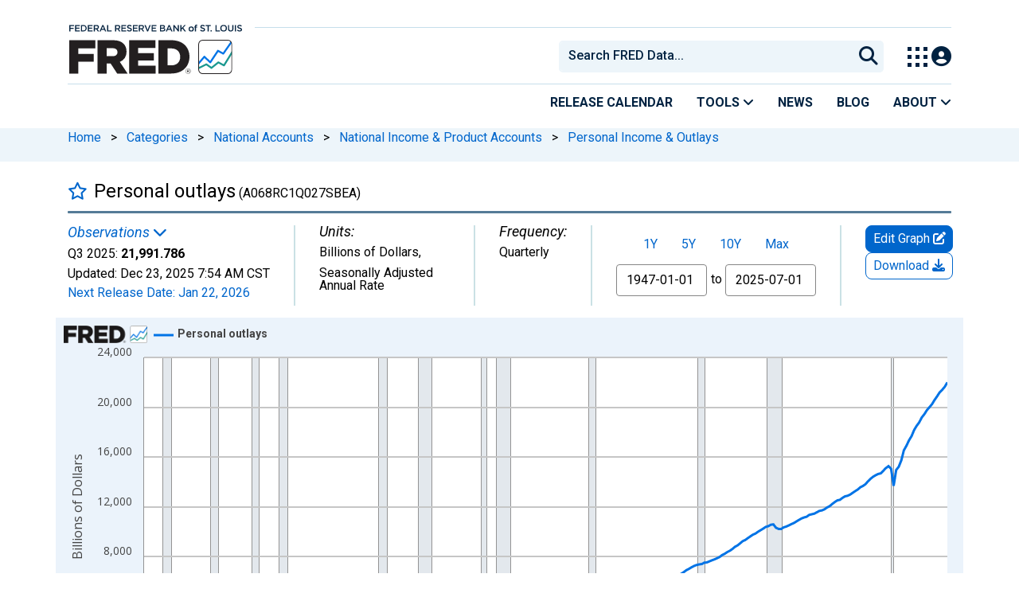

--- FILE ---
content_type: application/javascript
request_url: https://fred.stlouisfed.org/1whSHN4rMJ2cBbH9X6Q-/r1t5wGDpphVLQmY5iw/FUc-Ej0B/Ni/RVdHQvYx4B
body_size: 162615
content:
(function(){if(typeof Array.prototype.entries!=='function'){Object.defineProperty(Array.prototype,'entries',{value:function(){var index=0;const array=this;return {next:function(){if(index<array.length){return {value:[index,array[index++]],done:false};}else{return {done:true};}},[Symbol.iterator]:function(){return this;}};},writable:true,configurable:true});}}());(function(){vk();D8Z();j5Z();var M9=function(M5,F2){return M5>=F2;};var kj=function(QU,Xr){var Zt=Dw["Math"]["round"](Dw["Math"]["random"]()*(Xr-QU)+QU);return Zt;};var QQ=function(){jj=["\x61\x70\x70\x6c\x79","\x66\x72\x6f\x6d\x43\x68\x61\x72\x43\x6f\x64\x65","\x53\x74\x72\x69\x6e\x67","\x63\x68\x61\x72\x43\x6f\x64\x65\x41\x74"];};var Bh=function(gg,TU){return gg&TU;};var X8=function(jh){return void jh;};var JN=function(Y8){return !Y8;};var GN=function(){ZQ=[];};var vU=function(CV,W2){return CV/W2;};var Gh=function tU(xK,xg){'use strict';var Ah=tU;switch(xK){case V6:{var SU=xg[GB];var W8=xg[BG];Kh.push(pP);if(dV(typeof Dw[VK()[TN(P8)](k2,Dh)][nV()[T8(zQ)](H5,HK,Bp,U2)],V5(typeof vh()[CU(tP)],Ej([],[][[]]))?vh()[CU(Er)](OJ,LQ):vh()[CU(PQ)].apply(null,[A5,WQ]))){Dw[VK()[TN(P8)].apply(null,[k2,Dh])][Uh(typeof nV()[T8(Oj)],Ej([],[][[]]))?nV()[T8(VJ)].apply(null,[N7,r2,IU,Oj]):nV()[T8(zQ)](H5,HK,Bp,w2)]=c2()[Pj(wj)].apply(null,[Er,sj,Sr])[c2()[Pj(B9)].apply(null,[D7,r8,X7])](SU,Uh(typeof j7()[nU(IV)],Ej([],[][[]]))?j7()[nU(Bp)].call(null,WV,dP):j7()[nU(B9)].apply(null,[St,EV]))[c2()[Pj(B9)].apply(null,[D7,r8,j9])](W8,c2()[Pj(k8)].apply(null,[EV,q5,Ap]));}Kh.pop();}break;case qR:{var rU=xg[GB];var QV=xg[BG];Kh.push(x7);var n5=QV[F6()[Fr(zQ)].call(null,k7,vP,B9,JN({}),V9,zj)];var Gg=QV[V5(typeof c2()[Pj(Kr)],Ej([],[][[]]))?c2()[Pj(tN)](PQ,Wp,P8):c2()[Pj(hU)].call(null,m5,QP,JN({}))];var rP=QV[j7()[nU(k8)](HV,P5)];var Rh=QV[j7()[nU(NV)].call(null,fZ,DQ)];var Jp=QV[Uh(typeof mN()[qN(jU)],Ej('',[][[]]))?mN()[qN(VJ)](Ih,zQ,c7):mN()[qN(zV)].apply(null,[qJ,KJ,Gt])];var t7=QV[mN()[qN(k8)](SQ,BR,hU)];var d7=QV[Uh(typeof vh()[CU(zQ)],Ej('',[][[]]))?vh()[CU(PQ)].apply(null,[Eh,GV]):vh()[CU(r5)].apply(null,[KP,vj])];var D5=QV[vh()[CU(J9)](bj,k7)];var fV;return fV=c2()[Pj(wj)](Er,Dc,ZU)[c2()[Pj(B9)].apply(null,[D7,V7,gN])](rU)[c2()[Pj(B9)](D7,V7,r5)](n5,nV()[T8(SP)].call(null,lN,H7,VJ,Ap))[c2()[Pj(B9)](D7,V7,JN([]))](Gg,nV()[T8(SP)].apply(null,[lN,H7,VJ,kp]))[c2()[Pj(B9)](D7,V7,PV)](rP,nV()[T8(SP)](lN,H7,VJ,b7))[c2()[Pj(B9)](D7,V7,Rt)](Rh,V5(typeof nV()[T8(O2)],Ej(c2()[Pj(wj)](Er,Dc,XV),[][[]]))?nV()[T8(SP)](lN,H7,VJ,QN):nV()[T8(VJ)].call(null,A7,PJ,zQ,CJ))[c2()[Pj(B9)].apply(null,[D7,V7,g5])](Jp,nV()[T8(SP)](lN,H7,VJ,w2))[Uh(typeof c2()[Pj(ZU)],Ej('',[][[]]))?c2()[Pj(hU)](v7,xU,lU):c2()[Pj(B9)](D7,V7,JN(JN(VJ)))](t7,nV()[T8(SP)].apply(null,[lN,H7,VJ,SQ]))[V5(typeof c2()[Pj(hU)],Ej('',[][[]]))?c2()[Pj(B9)](D7,V7,JN(JN([]))):c2()[Pj(hU)].call(null,vQ,Sb,JN(VJ))](d7,nV()[T8(SP)](lN,H7,VJ,QN))[c2()[Pj(B9)].apply(null,[D7,V7,k3])](D5,c2()[Pj(U2)](mC,T7,WM)),Kh.pop(),fV;}break;case bR:{Kh.push(fA);var Tv;return Tv=new (Dw[mN()[qN(jH)].apply(null,[wb,Cj,P8])])()[V5(typeof VK()[TN(P8)],Ej([],[][[]]))?VK()[TN(wW)].call(null,Hg,w9):VK()[TN(Zn)].apply(null,[E3,rH])](),Kh.pop(),Tv;}break;case cw:{var mM=xg[GB];var EL=xg[BG];var L3;var x4;var gD;Kh.push(QP);var J0;var AH=V5(typeof ED()[B4(VJ)],Ej([],[][[]]))?ED()[B4(pH)](wp,k2,fv,VJ):ED()[B4(wj)].apply(null,[Yb,VW,fD,vM]);var PD=mM[VK()[TN(U2)](jU,RW)](AH);for(J0=WM;JT(J0,PD[j7()[nU(WM)].apply(null,[gL,T0])]);J0++){L3=kn(Bh(Wm(EL,Er),MB[V5(typeof j7()[nU(ZU)],'undefined')?j7()[nU(SP)](x2,QP):j7()[nU(Bp)](MS,F4)]()),PD[j7()[nU(WM)].apply(null,[gL,T0])]);EL*=hm[wj];EL&=hm[Er];EL+=hm[j4];EL&=hm[Q4];x4=kn(Bh(Wm(EL,hm[Oj]),MB[j7()[nU(SP)].apply(null,[x2,QP])]()),PD[V5(typeof j7()[nU(Er)],'undefined')?j7()[nU(WM)](gL,T0):j7()[nU(Bp)](CT,xS)]);EL*=hm[wj];EL&=MB[ED()[B4(hU)](Z2,P5,OS,p3)]();EL+=hm[j4];EL&=hm[Q4];gD=PD[L3];PD[L3]=PD[x4];PD[x4]=gD;}var BH;return BH=PD[c2()[Pj(IV)].apply(null,[QP,XW,Ov])](AH),Kh.pop(),BH;}break;case Wf:{var kq=xg[GB];Kh.push(KT);if(V5(typeof kq,mN()[qN(SP)](JN(JN([])),Am,Pm))){var Cv;return Cv=c2()[Pj(wj)](Er,bx,XV),Kh.pop(),Cv;}var NL;return NL=kq[Uh(typeof c2()[Pj(TT)],'undefined')?c2()[Pj(hU)].apply(null,[Y4,S3,t4]):c2()[Pj(QP)](pT,OT,JN([]))](new (Dw[vh()[CU(RH)](fA,dC)])(vh()[CU(Ih)](ct,IU),j7()[nU(wW)].call(null,v4,xT)),V5(typeof nV()[T8(VJ)],Ej(V5(typeof c2()[Pj(vP)],Ej([],[][[]]))?c2()[Pj(wj)](Er,bx,JN(WM)):c2()[Pj(hU)].apply(null,[vq,w4,w2]),[][[]]))?nV()[T8(IV)].apply(null,[PV,XH,VJ,p3]):nV()[T8(VJ)].apply(null,[Vm,QP,tn,Zn]))[V5(typeof c2()[Pj(vP)],Ej([],[][[]]))?c2()[Pj(QP)](pT,OT,Gb):c2()[Pj(hU)].call(null,gL,Gn,P8)](new (Dw[vh()[CU(RH)](fA,dC)])(ED()[B4(IV)](wp,PX,PS,hU),j7()[nU(wW)](v4,xT)),VK()[TN(SQ)](zX,hj))[c2()[Pj(QP)].call(null,pT,OT,JN(JN([])))](new (Dw[vh()[CU(RH)](fA,dC)])(j7()[nU(m3)](bL,WH),j7()[nU(wW)](v4,xT)),c2()[Pj(jU)](M0,EC,JN(JN(VJ))))[c2()[Pj(QP)](pT,OT,wW)](new (Dw[vh()[CU(RH)](fA,dC)])(Uh(typeof F6()[Fr(hU)],'undefined')?F6()[Fr(vP)].call(null,JN(JN({})),nL,vP,BS,ET,nq):F6()[Fr(B9)](BS,hU,tN,SP,Gq,PS),j7()[nU(wW)](v4,xT)),mN()[qN(jU)](lU,xW,SQ))[c2()[Pj(QP)](pT,OT,QP)](new (Dw[V5(typeof vh()[CU(Er)],Ej('',[][[]]))?vh()[CU(RH)].call(null,fA,dC):vh()[CU(PQ)].apply(null,[Tm,U0])])(F6()[Fr(p3)].call(null,M0,hU,t4,JN(JN({})),M4,PS),j7()[nU(wW)](v4,xT)),c2()[Pj(wb)](kp,OW,pH))[c2()[Pj(QP)].apply(null,[pT,OT,kp])](new (Dw[vh()[CU(RH)](fA,dC)])(VK()[TN(w2)](hU,XS),Uh(typeof j7()[nU(b7)],'undefined')?j7()[nU(Bp)](KA,qS):j7()[nU(wW)].call(null,v4,xT)),Uh(typeof F6()[Fr(p3)],'undefined')?F6()[Fr(vP)](Ap,JC,WH,WM,wL,gT):F6()[Fr(SP)].apply(null,[jH,pH,jH,mC,sX,PH]))[c2()[Pj(QP)](pT,OT,CM)](new (Dw[vh()[CU(RH)](fA,dC)])(nV()[T8(TT)].apply(null,[zq,PS,Bp,w2]),j7()[nU(wW)].apply(null,[v4,xT])),c2()[Pj(Y3)].apply(null,[lU,EJ,wj]))[c2()[Pj(QP)](pT,OT,JN(JN(VJ)))](new (Dw[vh()[CU(RH)](fA,dC)])(mN()[qN(wb)].apply(null,[jH,vH,j3]),j7()[nU(wW)].call(null,v4,xT)),Uh(typeof vh()[CU(GM)],Ej([],[][[]]))?vh()[CU(PQ)](n0,Er):vh()[CU(SQ)].apply(null,[T5,Nq]))[ED()[B4(Oj)].call(null,Bj,wj,v3,P8)](WM,rm),Kh.pop(),NL;}break;case K1:{Kh.push(JA);var qX;return qX=Uh(typeof Dw[mN()[qN(TT)](xM,Q5,X7)][Uh(typeof ED()[B4(pH)],Ej(c2()[Pj(wj)].call(null,Er,OR,BS),[][[]]))?ED()[B4(wj)].apply(null,[KA,j3,hW,xC]):ED()[B4(SP)].apply(null,[hV,Er,r8,ZU])],vh()[CU(Oj)].apply(null,[pp,Ap]))||Uh(typeof Dw[mN()[qN(TT)].call(null,qJ,Q5,X7)][V5(typeof mN()[qN(X7)],Ej([],[][[]]))?mN()[qN(QN)](O2,Qh,J9):mN()[qN(VJ)].apply(null,[O2,mS,Qm])],vh()[CU(Oj)].apply(null,[pp,Ap]))||Uh(typeof Dw[V5(typeof mN()[qN(Rt)],Ej([],[][[]]))?mN()[qN(TT)].call(null,zQ,Q5,X7):mN()[qN(VJ)](JN(JN(WM)),ZS,TM)][c2()[Pj(gX)].apply(null,[v0,jb,JN([])])],vh()[CU(Oj)](pp,Ap)),Kh.pop(),qX;}break;case Of:{var M3=xg[GB];var Rq=xg[BG];var Rv;Kh.push(Rn);return Rv=Ej(Dw[V5(typeof vh()[CU(j3)],Ej('',[][[]]))?vh()[CU(vP)](Pt,gN):vh()[CU(PQ)](RM,q4)][V5(typeof ED()[B4(P8)],Ej([],[][[]]))?ED()[B4(TT)](BK,vP,xq,P8):ED()[B4(wj)](ZH,j9,rM,zq)](nm(Dw[vh()[CU(vP)](Pt,gN)][V5(typeof j7()[nU(Gb)],Ej('',[][[]]))?j7()[nU(Rt)](N5,T4):j7()[nU(Bp)].call(null,TH,k8)](),Ej(lg(Rq,M3),VJ))),M3),Kh.pop(),Rv;}break;case JZ:{return this;}break;case S1:{Kh.push(Yn);try{var UC=Kh.length;var Fv=JN({});var Sg;return Sg=JN(JN(Dw[mN()[qN(TT)].apply(null,[JN(WM),xJ,X7])][j7()[nU(Hg)].apply(null,[Q2,sq])])),Kh.pop(),Sg;}catch(Fg){Kh.splice(lg(UC,VJ),Infinity,Yn);var AA;return Kh.pop(),AA=JN(BG),AA;}Kh.pop();}break;case jc:{Kh.push(NC);var k0=[Uh(typeof j7()[nU(w2)],Ej([],[][[]]))?j7()[nU(Bp)](GW,Uq):j7()[nU(Y3)].call(null,E8,hU),F6()[Fr(CM)].apply(null,[JN(JN(WM)),PV,f4,JN({}),cD,xD]),Uh(typeof c2()[Pj(Ih)],Ej([],[][[]]))?c2()[Pj(hU)](vC,Hv,WH):c2()[Pj(k2)].apply(null,[wn,xn,CM]),ED()[B4(ZU)](S9,MC,LH,PV),vh()[CU(Rt)].call(null,Jr,K4),c2()[Pj(MC)](rD,QX,IU),mN()[qN(Hg)](TX,ZM,s4),j7()[nU(A4)](mK,Hg),vh()[CU(dC)].call(null,w0,A4),ED()[B4(B9)].apply(null,[z7,GM,cC,Zn]),vh()[CU(QP)].apply(null,[OX,wW]),ED()[B4(p3)](Z7,T4,dT,ZU),nV()[T8(ZU)].call(null,lN,QC,O2,JM),V5(typeof nV()[T8(Er)],Ej(c2()[Pj(wj)](Er,Df,b7),[][[]]))?nV()[T8(B9)].apply(null,[lC,QC,Y3,PQ]):nV()[T8(VJ)](s3,xD,OD,j4),c2()[Pj(K4)](w4,Vj,P5),V5(typeof j7()[nU(mC)],Ej([],[][[]]))?j7()[nU(Sr)].call(null,nX,zL):j7()[nU(Bp)](jS,vT),vh()[CU(jU)](IW,TX),V5(typeof VK()[TN(Q4)],'undefined')?VK()[TN(Rt)].call(null,xv,Cj):VK()[TN(Zn)](fm,x0),V5(typeof VK()[TN(Ih)],Ej('',[][[]]))?VK()[TN(dC)].call(null,MH,dr):VK()[TN(Zn)].apply(null,[N0,Em]),c2()[Pj(J9)](CM,ZN,SQ),Uh(typeof mN()[qN(j3)],Ej('',[][[]]))?mN()[qN(VJ)].call(null,gX,fC,lW):mN()[qN(f4)](JN(JN(WM)),Z3,gL),c2()[Pj(lH)](QD,JA,P8),c2()[Pj(x3)].apply(null,[VJ,Sp,JN(JN(VJ))]),j7()[nU(r5)].call(null,sj,XV),j7()[nU(jH)](q7,wn),nV()[T8(p3)](jm,rq,PQ,XV),VK()[TN(QP)](wn,TC)];if(YA(typeof Dw[c2()[Pj(jH)](Tb,U3,JN(JN({})))][vh()[CU(wb)](zD,Gt)],Uh(typeof vh()[CU(U2)],Ej([],[][[]]))?vh()[CU(PQ)].apply(null,[Rn,UM]):vh()[CU(Er)](cS,LQ))){var MW;return Kh.pop(),MW=null,MW;}var jT=k0[V5(typeof j7()[nU(Gt)],Ej('',[][[]]))?j7()[nU(WM)](PS,T0):j7()[nU(Bp)](Pv,RW)];var pA=c2()[Pj(wj)](Er,Df,A4);for(var SD=WM;JT(SD,jT);SD++){var IM=k0[SD];if(V5(Dw[c2()[Pj(jH)](Tb,U3,U2)][vh()[CU(wb)](zD,Gt)][IM],undefined)){pA=c2()[Pj(wj)](Er,Df,WH)[Uh(typeof c2()[Pj(Rt)],Ej([],[][[]]))?c2()[Pj(hU)].call(null,hC,PQ,GM):c2()[Pj(B9)].call(null,D7,fh,ZU)](pA,nV()[T8(SP)](lN,Iv,VJ,VW))[c2()[Pj(B9)].apply(null,[D7,fh,JN(VJ)])](SD);}}var Rb;return Kh.pop(),Rb=pA,Rb;}break;case BG:{var Fm=xg[GB];Kh.push(NM);var f3=new (Dw[V5(typeof mN()[qN(k7)],Ej([],[][[]]))?mN()[qN(r5)].call(null,MX,NQ,vj):mN()[qN(VJ)](JN(WM),jL,Dq)])();var YX=f3[VK()[TN(GM)](lH,Ab)](Fm);var SM=Uh(typeof c2()[Pj(Ih)],'undefined')?c2()[Pj(hU)].call(null,q5,L4,WM):c2()[Pj(wj)].apply(null,[Er,RG,IU]);YX[vh()[CU(X7)].call(null,AN,Oj)](function(tM){Kh.push(rW);SM+=Dw[Uh(typeof j7()[nU(XV)],Ej([],[][[]]))?j7()[nU(Bp)].apply(null,[Ab,EH]):j7()[nU(Er)](JH,M0)][F6()[Fr(Bp)].apply(null,[t4,Zn,Oj,x3,O4,mA])](tM);Kh.pop();});var AC;return AC=Dw[V5(typeof mN()[qN(PV)],Ej([],[][[]]))?mN()[qN(O2)](Hg,G9,zL):mN()[qN(VJ)](j9,jW,XS)](SM),Kh.pop(),AC;}break;case lx:{Kh.push(IL);try{var Cg=Kh.length;var qm=JN({});var QW=Ej(Dw[c2()[Pj(TX)].apply(null,[DQ,tQ,sq])](Dw[mN()[qN(TT)](JN(VJ),b8,X7)][c2()[Pj(T4)](MH,Y5,m3)]),tq(Dw[c2()[Pj(TX)](DQ,tQ,Oj)](Dw[V5(typeof mN()[qN(wb)],Ej('',[][[]]))?mN()[qN(TT)](JN(VJ),b8,X7):mN()[qN(VJ)].call(null,Jq,kL,mH)][ED()[B4(CM)](O7,k7,Sb,XV)]),VJ));QW+=Ej(tq(Dw[c2()[Pj(TX)](DQ,tQ,JM)](Dw[mN()[qN(TT)](Rt,b8,X7)][Uh(typeof j7()[nU(M0)],Ej([],[][[]]))?j7()[nU(Bp)].call(null,m4,wX):j7()[nU(f4)].apply(null,[Hv,FC])]),pH),tq(Dw[V5(typeof c2()[Pj(m3)],Ej([],[][[]]))?c2()[Pj(TX)](DQ,tQ,zL):c2()[Pj(hU)].call(null,Mq,XX,WH)](Dw[mN()[qN(TT)](zL,b8,X7)][Uh(typeof nV()[T8(B9)],'undefined')?nV()[T8(VJ)](Dq,mA,wD,wW):nV()[T8(CM)](sD,Sb,X7,IU)]),vP));QW+=Ej(tq(Dw[c2()[Pj(TX)].call(null,DQ,tQ,PX)](Dw[mN()[qN(TT)](QP,b8,X7)][j7()[nU(QN)](x2,gN)]),hm[zQ]),tq(Dw[Uh(typeof c2()[Pj(K4)],Ej([],[][[]]))?c2()[Pj(hU)](BX,Wg,Bq):c2()[Pj(TX)](DQ,tQ,j9)](Dw[mN()[qN(TT)].apply(null,[j4,b8,X7])][nV()[T8(PQ)](kH,LT,PQ,VJ)]),P8));QW+=Ej(tq(Dw[c2()[Pj(TX)].apply(null,[DQ,tQ,SQ])](Dw[mN()[qN(TT)].apply(null,[gX,b8,X7])][mN()[qN(JM)](WM,SX,Bp)]),Bp),tq(Dw[c2()[Pj(TX)].call(null,DQ,tQ,JN(JN({})))](Dw[mN()[qN(TT)](JM,b8,X7)][nV()[T8(M0)](lU,LT,ZU,Rt)]),wj));QW+=Ej(tq(Dw[c2()[Pj(TX)].call(null,DQ,tQ,JN(VJ))](Dw[mN()[qN(TT)].apply(null,[k7,b8,X7])][c2()[Pj(Kr)](T4,hv,Sr)]),hm[Oj]),tq(Dw[V5(typeof c2()[Pj(PV)],Ej('',[][[]]))?c2()[Pj(TX)](DQ,tQ,JN(WM)):c2()[Pj(hU)].call(null,NC,Yv,Gt)](Dw[mN()[qN(TT)].apply(null,[TX,b8,X7])][VK()[TN(jU)](Z4,AN)]),hm[O2]));QW+=Ej(tq(Dw[c2()[Pj(TX)](DQ,tQ,Q4)](Dw[V5(typeof mN()[qN(lH)],Ej('',[][[]]))?mN()[qN(TT)](jU,b8,X7):mN()[qN(VJ)](Ih,CW,XC)][c2()[Pj(kp)].call(null,PX,zm,JN(VJ))]),Q4),tq(Dw[c2()[Pj(TX)].call(null,DQ,tQ,w2)](Dw[mN()[qN(TT)].apply(null,[JN(JN({})),b8,X7])][vh()[CU(A4)](r0,PV)]),Oj));QW+=Ej(tq(Dw[c2()[Pj(TX)](DQ,tQ,JN([]))](Dw[mN()[qN(TT)].apply(null,[wj,b8,X7])][V5(typeof VK()[TN(A4)],Ej('',[][[]]))?VK()[TN(wb)](tX,EJ):VK()[TN(Zn)].call(null,n0,sT)]),hm[CM]),tq(Dw[c2()[Pj(TX)].apply(null,[DQ,tQ,k7])](Dw[mN()[qN(TT)].call(null,Jq,b8,X7)][j7()[nU(JM)].apply(null,[AM,zv])]),IV));QW+=Ej(tq(Dw[c2()[Pj(TX)](DQ,tQ,JN({}))](Dw[mN()[qN(TT)](Kr,b8,X7)][V5(typeof mN()[qN(j3)],Ej([],[][[]]))?mN()[qN(k2)].call(null,dC,bQ,RH):mN()[qN(VJ)](PQ,r4,jA)]),TT),tq(Dw[c2()[Pj(TX)](DQ,tQ,JN(JN(VJ)))](Dw[mN()[qN(TT)].call(null,lN,b8,X7)][mN()[qN(MC)](zL,CD,wW)]),PV));QW+=Ej(tq(Dw[c2()[Pj(TX)].call(null,DQ,tQ,b7)](Dw[mN()[qN(TT)](Bp,b8,X7)][V5(typeof j7()[nU(jH)],Ej('',[][[]]))?j7()[nU(k2)](U3,w2):j7()[nU(Bp)](RX,wW)]),hm[sq]),tq(Dw[V5(typeof c2()[Pj(k2)],Ej('',[][[]]))?c2()[Pj(TX)](DQ,tQ,Jq):c2()[Pj(hU)].call(null,pv,g4,qJ)](Dw[mN()[qN(TT)](Gt,b8,X7)][F6()[Fr(PQ)](g5,B9,PQ,Bp,kv,LT)]),ZU));QW+=Ej(tq(Dw[c2()[Pj(TX)].call(null,DQ,tQ,WH)](Dw[mN()[qN(TT)](JN(JN(WM)),b8,X7)][VK()[TN(Y3)].call(null,NH,Xq)]),MB[j7()[nU(MC)](MN,w4)]()),tq(Dw[c2()[Pj(TX)](DQ,tQ,IV)](Dw[mN()[qN(TT)](WM,b8,X7)][VK()[TN(A4)](Gt,SJ)]),hm[MX]));QW+=Ej(tq(Dw[c2()[Pj(TX)](DQ,tQ,WH)](Dw[mN()[qN(TT)].call(null,Hg,b8,X7)][mN()[qN(K4)](wW,G8,Ap)]),SP),tq(Dw[c2()[Pj(TX)](DQ,tQ,JN({}))](Dw[mN()[qN(TT)].apply(null,[B9,b8,X7])][mN()[qN(J9)](JN({}),Db,WV)]),hm[mC]));QW+=Ej(tq(Dw[V5(typeof c2()[Pj(vP)],Ej([],[][[]]))?c2()[Pj(TX)].apply(null,[DQ,tQ,JN(JN({}))]):c2()[Pj(hU)].apply(null,[DS,OT,A4])](Dw[mN()[qN(TT)].call(null,CM,b8,X7)][VK()[TN(Sr)].apply(null,[j3,Qm])]),hm[k7]),tq(Dw[c2()[Pj(TX)].apply(null,[DQ,tQ,JN(JN({}))])](Dw[mN()[qN(TT)](WM,b8,X7)][ED()[B4(PQ)](Mt,Oj,LT,CM)]),M0));QW+=Ej(tq(Dw[c2()[Pj(TX)](DQ,tQ,wW)](Dw[mN()[qN(TT)](jU,b8,X7)][VK()[TN(r5)](Cq,fL)]),zQ),tq(Dw[c2()[Pj(TX)](DQ,tQ,g5)](Dw[mN()[qN(TT)](Jq,b8,X7)][c2()[Pj(T0)].apply(null,[Ov,L4,MX])]),O2));QW+=Ej(tq(Dw[c2()[Pj(TX)](DQ,tQ,t4)](Dw[mN()[qN(TT)](t4,b8,X7)][ED()[B4(M0)].apply(null,[hp,T4,Sb,IV])]),sq),tq(Dw[c2()[Pj(TX)].call(null,DQ,tQ,CJ)](Dw[mN()[qN(TT)].call(null,P5,b8,X7)][mN()[qN(lH)].call(null,JN(JN(WM)),V2,Nq)]),MB[c2()[Pj(j9)](DW,nJ,lN)]()));QW+=Ej(tq(Dw[c2()[Pj(TX)].apply(null,[DQ,tQ,PX])](Dw[mN()[qN(TT)](NV,b8,X7)][Uh(typeof VK()[TN(A4)],Ej([],[][[]]))?VK()[TN(Zn)].apply(null,[dn,Pn]):VK()[TN(jH)](IC,z8)]),mC),tq(Dw[c2()[Pj(TX)](DQ,tQ,zL)](Dw[mN()[qN(TT)](t4,b8,X7)][V5(typeof ED()[B4(p3)],Ej([],[][[]]))?ED()[B4(zQ)](d5,VJ,gA,SP):ED()[B4(wj)].apply(null,[TC,U2,dS,n0])]),k7));QW+=Ej(tq(Dw[c2()[Pj(TX)](DQ,tQ,vP)](Dw[mN()[qN(TT)](tN,b8,X7)][mN()[qN(x3)](j9,JS,N0)]),lU),tq(Dw[c2()[Pj(TX)](DQ,tQ,JN(JN(VJ)))](Dw[mN()[qN(TT)](JN([]),b8,X7)][Uh(typeof mN()[qN(QP)],'undefined')?mN()[qN(VJ)](SQ,FH,xX):mN()[qN(gX)](MC,rr,Jq)]),VW));QW+=Ej(Ej(tq(Dw[c2()[Pj(TX)](DQ,tQ,qJ)](Dw[VK()[TN(P8)](k2,fK)][VK()[TN(Hg)](Ih,z9)]),hm[hU]),tq(Dw[Uh(typeof c2()[Pj(Kr)],Ej('',[][[]]))?c2()[Pj(hU)](hD,R3,JN(JN(WM))):c2()[Pj(TX)](DQ,tQ,Hg)](Dw[mN()[qN(TT)](lN,b8,X7)][mN()[qN(xM)](CM,Rg,Er)]),X7)),tq(Dw[c2()[Pj(TX)].apply(null,[DQ,tQ,CM])](Dw[mN()[qN(TT)](JN([]),b8,X7)][j7()[nU(K4)](KU,GW)]),IU));var Dv;return Dv=QW[VK()[TN(Jq)].apply(null,[B9,Ct])](),Kh.pop(),Dv;}catch(SL){Kh.splice(lg(Cg,VJ),Infinity,IL);var P0;return P0=VK()[TN(pH)](VW,fK),Kh.pop(),P0;}Kh.pop();}break;case C6:{Kh.push(LC);var UX=vh()[CU(T0)](lp,nb);var IH=c2()[Pj(BX)](NH,km,JN(WM));for(var Lg=WM;JT(Lg,lD);Lg++)UX+=IH[VK()[TN(vP)](k3,bq)](Dw[vh()[CU(vP)].apply(null,[EU,gN])][ED()[B4(TT)](BK,SQ,tS,P8)](nm(Dw[vh()[CU(vP)](EU,gN)][j7()[nU(Rt)](np,T4)](),IH[j7()[nU(WM)](zS,T0)])));var mb;return Kh.pop(),mb=UX,mb;}break;case O:{var kX=JN([]);Kh.push(vv);try{var fM=Kh.length;var sb=JN({});if(Dw[mN()[qN(TT)](TX,gJ,X7)][vh()[CU(Y3)].call(null,Ip,Sr)]){Dw[mN()[qN(TT)](f4,gJ,X7)][vh()[CU(Y3)](Ip,Sr)][Uh(typeof VK()[TN(T0)],Ej('',[][[]]))?VK()[TN(Zn)].apply(null,[I0,X7]):VK()[TN(x3)].apply(null,[JC,RU])](c2()[Pj(LQ)](FH,kN,r5),c2()[Pj(lN)](Gn,J7,vP));Dw[mN()[qN(TT)](T0,gJ,X7)][vh()[CU(Y3)](Ip,Sr)][vh()[CU(xM)](Wb,QN)](c2()[Pj(LQ)](FH,kN,hU));kX=JN(JN(BG));}}catch(LS){Kh.splice(lg(fM,VJ),Infinity,vv);}var sn;return Kh.pop(),sn=kX,sn;}break;case KG:{Kh.push(vS);var cM;return cM=c2()[Pj(m3)](xL,rq,JN({})),Kh.pop(),cM;}break;case J1:{var WC=xg[GB];Kh.push(KD);var sC=Dw[Uh(typeof j7()[nU(tN)],'undefined')?j7()[nU(Bp)].call(null,NT,d4):j7()[nU(Q4)](SX,ZW)](WC);var lS=[];for(var kA in sC)lS[mN()[qN(wj)](M0,nA,T4)](kA);lS[F6()[Fr(U2)].apply(null,[lN,wj,SQ,MX,A4,OA])]();var qL;return qL=function cq(){Kh.push(MM);for(;lS[j7()[nU(WM)](RW,T0)];){var DC=lS[Uh(typeof j7()[nU(r5)],Ej('',[][[]]))?j7()[nU(Bp)].call(null,Zm,w3):j7()[nU(k3)](T9,TS)]();if(TD(DC,sC)){var p0;return cq[nV()[T8(pH)](WW,D3,P8,w2)]=DC,cq[mN()[qN(k3)](p3,EK,ET)]=JN(VJ),Kh.pop(),p0=cq,p0;}}cq[mN()[qN(k3)].call(null,X7,EK,ET)]=JN(WM);var VC;return Kh.pop(),VC=cq,VC;},Kh.pop(),qL;}break;case ZB:{var zH=xg[GB];Kh.push(gb);var Iq=c2()[Pj(tP)].call(null,qJ,Lm,w4);try{var jq=Kh.length;var PA=JN(JN(GB));if(zH[V5(typeof c2()[Pj(j3)],'undefined')?c2()[Pj(jH)](Tb,qV,JN(JN({}))):c2()[Pj(hU)](kC,sS,JN([]))][Uh(typeof j7()[nU(ZU)],Ej('',[][[]]))?j7()[nU(Bp)](A4,EX):j7()[nU(ET)].call(null,W0,zX)]){var CH=zH[c2()[Pj(jH)](Tb,qV,tP)][j7()[nU(ET)].call(null,W0,zX)][VK()[TN(Jq)](B9,s9)]();var lT;return Kh.pop(),lT=CH,lT;}else{var LA;return Kh.pop(),LA=Iq,LA;}}catch(UD){Kh.splice(lg(jq,VJ),Infinity,gb);var lL;return Kh.pop(),lL=Iq,lL;}Kh.pop();}break;case GO:{return this;}break;case zw:{var Uv=xg[GB];var EA=xg[BG];Kh.push(wH);if(JN(Mb(Uv,EA))){throw new (Dw[c2()[Pj(Q4)](Ap,dK,Ih)])(j7()[nU(J9)](Eq,O2));}Kh.pop();}break;case R:{Kh.push(z3);var Bb;return Bb=JN(JN(Dw[mN()[qN(TT)](JN(WM),H8,X7)][c2()[Pj(xM)](hT,tY,JN([]))])),Kh.pop(),Bb;}break;case P:{Kh.push(tv);this[mN()[qN(k3)](ET,tj,ET)]=JN(WM);var Nm=this[V5(typeof j7()[nU(tN)],'undefined')?j7()[nU(RH)](RA,r5):j7()[nU(Bp)].apply(null,[TL,WX])][WM][vh()[CU(j3)].apply(null,[S2,MH])];if(Uh(c2()[Pj(Jq)].apply(null,[c0,Y0,j3]),Nm[mN()[qN(IU)].apply(null,[TX,lt,pH])]))throw Nm[c2()[Pj(Gt)].apply(null,[A4,jL,CJ])];var FM;return FM=this[j7()[nU(GM)](cr,mC)],Kh.pop(),FM;}break;case OZ:{var l0=xg[GB];Kh.push(A0);try{var YD=Kh.length;var UW=JN(BG);if(Uh(l0[V5(typeof c2()[Pj(k3)],Ej([],[][[]]))?c2()[Pj(jH)].apply(null,[Tb,Zh,JN(WM)]):c2()[Pj(hU)].apply(null,[cL,pm,tP])][VK()[TN(f4)](r5,Lv)],undefined)){var GH;return GH=c2()[Pj(tP)].call(null,qJ,hD,xM),Kh.pop(),GH;}if(Uh(l0[c2()[Pj(jH)](Tb,Zh,x3)][VK()[TN(f4)].apply(null,[r5,Lv])],JN([]))){var Cm;return Cm=VK()[TN(pH)](VW,KC),Kh.pop(),Cm;}var fS;return fS=VK()[TN(WM)].apply(null,[Q4,C8]),Kh.pop(),fS;}catch(Aq){Kh.splice(lg(YD,VJ),Infinity,A0);var rb;return rb=c2()[Pj(zV)].call(null,VW,p9,JN(JN(WM))),Kh.pop(),rb;}Kh.pop();}break;case Kf:{var fb=xg[GB];Kh.push(Xb);var KS;return KS=PC(QZ,[vh()[CU(IU)].call(null,rp,Rt),fb]),Kh.pop(),KS;}break;case fx:{Kh.push(Ub);try{var FT=Kh.length;var K0=JN([]);var Km;return Km=JN(JN(Dw[mN()[qN(TT)].apply(null,[JN(WM),mP,X7])][vh()[CU(Y3)](Yg,Sr)])),Kh.pop(),Km;}catch(DM){Kh.splice(lg(FT,VJ),Infinity,Ub);var Kq;return Kh.pop(),Kq=JN(JN(GB)),Kq;}Kh.pop();}break;}};var dv=function AW(NA,kD){'use strict';var A3=AW;switch(NA){case Vc:{var qC=function(WT,MA){Kh.push(IV);if(JN(hH)){for(var ZA=WM;JT(ZA,D4);++ZA){if(JT(ZA,hm[hU])||Uh(ZA,b7)||Uh(ZA,IU)||Uh(ZA,PX)){bW[ZA]=VL(hm[VJ]);}else{bW[ZA]=hH[j7()[nU(WM)].apply(null,[WV,T0])];hH+=Dw[j7()[nU(Er)](QL,M0)][F6()[Fr(Bp)].apply(null,[j9,Zn,PX,xM,O4,zX])](ZA);}}}var PL=c2()[Pj(wj)](Er,fZ,qJ);for(var Nn=hm[P8];JT(Nn,WT[Uh(typeof j7()[nU(Er)],'undefined')?j7()[nU(Bp)](J4,mW):j7()[nU(WM)](WV,T0)]);Nn++){var dX=WT[Uh(typeof VK()[TN(Er)],Ej([],[][[]]))?VK()[TN(Zn)].call(null,E4,bq):VK()[TN(vP)](k3,OM)](Nn);var Wv=Bh(Wm(MA,Er),hm[Bp]);MA*=hm[wj];MA&=hm[Er];MA+=hm[j4];MA&=hm[Q4];var gW=bW[WT[j7()[nU(p3)](sm,C3)](Nn)];if(Uh(typeof dX[vh()[CU(IV)].call(null,Vb,fm)],vh()[CU(Oj)].call(null,DW,Ap))){var Sv=dX[Uh(typeof vh()[CU(vP)],Ej([],[][[]]))?vh()[CU(PQ)](R4,I4):vh()[CU(IV)].apply(null,[Vb,fm])](WM);if(M9(Sv,XV)&&JT(Sv,D4)){gW=bW[Sv];}}if(M9(gW,WM)){var mm=kn(Wv,hH[j7()[nU(WM)].call(null,WV,T0)]);gW+=mm;gW%=hH[j7()[nU(WM)](WV,T0)];dX=hH[gW];}PL+=dX;}var X0;return Kh.pop(),X0=PL,X0;};var cb=function(Om){var bg=[0x428a2f98,0x71374491,0xb5c0fbcf,0xe9b5dba5,0x3956c25b,0x59f111f1,0x923f82a4,0xab1c5ed5,0xd807aa98,0x12835b01,0x243185be,0x550c7dc3,0x72be5d74,0x80deb1fe,0x9bdc06a7,0xc19bf174,0xe49b69c1,0xefbe4786,0x0fc19dc6,0x240ca1cc,0x2de92c6f,0x4a7484aa,0x5cb0a9dc,0x76f988da,0x983e5152,0xa831c66d,0xb00327c8,0xbf597fc7,0xc6e00bf3,0xd5a79147,0x06ca6351,0x14292967,0x27b70a85,0x2e1b2138,0x4d2c6dfc,0x53380d13,0x650a7354,0x766a0abb,0x81c2c92e,0x92722c85,0xa2bfe8a1,0xa81a664b,0xc24b8b70,0xc76c51a3,0xd192e819,0xd6990624,0xf40e3585,0x106aa070,0x19a4c116,0x1e376c08,0x2748774c,0x34b0bcb5,0x391c0cb3,0x4ed8aa4a,0x5b9cca4f,0x682e6ff3,0x748f82ee,0x78a5636f,0x84c87814,0x8cc70208,0x90befffa,0xa4506ceb,0xbef9a3f7,0xc67178f2];var Ev=0x6a09e667;var qv=0xbb67ae85;var wM=0x3c6ef372;var vg=0xa54ff53a;var qT=0x510e527f;var FX=0x9b05688c;var wA=0x1f83d9ab;var WL=0x5be0cd19;var ES=BC(Om);var EW=ES["length"]*8;ES+=Dw["String"]["fromCharCode"](0x80);var RS=ES["length"]/4+2;var vm=Dw["Math"]["ceil"](RS/16);var SH=new (Dw["Array"])(vm);for(var W3=0;W3<vm;W3++){SH[W3]=new (Dw["Array"])(16);for(var Im=0;Im<16;Im++){SH[W3][Im]=ES["charCodeAt"](W3*64+Im*4)<<24|ES["charCodeAt"](W3*64+Im*4+1)<<16|ES["charCodeAt"](W3*64+Im*4+2)<<8|ES["charCodeAt"](W3*64+Im*4+3)<<0;}}var Gv=EW/Dw["Math"]["pow"](2,32);SH[vm-1][14]=Dw["Math"]["floor"](Gv);SH[vm-1][15]=EW;for(var Gm=0;Gm<vm;Gm++){var BL=new (Dw["Array"])(64);var GS=Ev;var Xv=qv;var QM=wM;var Kv=vg;var k4=qT;var qA=FX;var f0=wA;var YS=WL;for(var lq=0;lq<64;lq++){var vb=void 0,mL=void 0,Vv=void 0,Dm=void 0,N4=void 0,NW=void 0;if(lq<16)BL[lq]=SH[Gm][lq];else{vb=sA(BL[lq-15],7)^sA(BL[lq-15],18)^BL[lq-15]>>>3;mL=sA(BL[lq-2],17)^sA(BL[lq-2],19)^BL[lq-2]>>>10;BL[lq]=BL[lq-16]+vb+BL[lq-7]+mL;}mL=sA(k4,6)^sA(k4,11)^sA(k4,25);Vv=k4&qA^~k4&f0;Dm=YS+mL+Vv+bg[lq]+BL[lq];vb=sA(GS,2)^sA(GS,13)^sA(GS,22);N4=GS&Xv^GS&QM^Xv&QM;NW=vb+N4;YS=f0;f0=qA;qA=k4;k4=Kv+Dm>>>0;Kv=QM;QM=Xv;Xv=GS;GS=Dm+NW>>>0;}Ev=Ev+GS;qv=qv+Xv;wM=wM+QM;vg=vg+Kv;qT=qT+k4;FX=FX+qA;wA=wA+f0;WL=WL+YS;}return [Ev>>24&0xff,Ev>>16&0xff,Ev>>8&0xff,Ev&0xff,qv>>24&0xff,qv>>16&0xff,qv>>8&0xff,qv&0xff,wM>>24&0xff,wM>>16&0xff,wM>>8&0xff,wM&0xff,vg>>24&0xff,vg>>16&0xff,vg>>8&0xff,vg&0xff,qT>>24&0xff,qT>>16&0xff,qT>>8&0xff,qT&0xff,FX>>24&0xff,FX>>16&0xff,FX>>8&0xff,FX&0xff,wA>>24&0xff,wA>>16&0xff,wA>>8&0xff,wA&0xff,WL>>24&0xff,WL>>16&0xff,WL>>8&0xff,WL&0xff];};var vA=function(){var bX=PT();var cX=-1;if(bX["indexOf"]('Trident/7.0')>-1)cX=11;else if(bX["indexOf"]('Trident/6.0')>-1)cX=10;else if(bX["indexOf"]('Trident/5.0')>-1)cX=9;else cX=0;return cX>=9;};var ZL=function(){var pX=tC();var hn=Dw["Object"]["prototype"]["hasOwnProperty"].call(Dw["Navigator"]["prototype"],'mediaDevices');var N3=Dw["Object"]["prototype"]["hasOwnProperty"].call(Dw["Navigator"]["prototype"],'serviceWorker');var lM=! !Dw["window"]["browser"];var DL=typeof Dw["ServiceWorker"]==='function';var t3=typeof Dw["ServiceWorkerContainer"]==='function';var HX=typeof Dw["frames"]["ServiceWorkerRegistration"]==='function';var XT=Dw["window"]["location"]&&Dw["window"]["location"]["protocol"]==='http:';var mv=pX&&(!hn||!N3||!DL||!lM||!t3||!HX)&&!XT;return mv;};var tC=function(){var CA=PT();var bb=/(iPhone|iPad).*AppleWebKit(?!.*(Version|CriOS))/i["test"](CA);var HT=Dw["navigator"]["platform"]==='MacIntel'&&Dw["navigator"]["maxTouchPoints"]>1&&/(Safari)/["test"](CA)&&!Dw["window"]["MSStream"]&&typeof Dw["navigator"]["standalone"]!=='undefined';return bb||HT;};var bm=function(zC){var LL=Dw["Math"]["floor"](Dw["Math"]["random"]()*100000+10000);var zb=Dw["String"](zC*LL);var IS=0;var UL=[];var l4=zb["length"]>=18?true:false;while(UL["length"]<6){UL["push"](Dw["parseInt"](zb["slice"](IS,IS+2),10));IS=l4?IS+3:IS+2;}var rA=Kb(UL);return [LL,rA];};var qb=function(HL){if(HL===null||HL===undefined){return 0;}var c3=function bH(HM){return HL["toLowerCase"]()["includes"](HM["toLowerCase"]());};var jn=0;(jM&&jM["fields"]||[])["some"](function(DD){var p4=DD["type"];var P3=DD["labels"];if(P3["some"](c3)){jn=UT[p4];if(DD["extensions"]&&DD["extensions"]["labels"]&&DD["extensions"]["labels"]["some"](function(nD){return HL["toLowerCase"]()["includes"](nD["toLowerCase"]());})){jn=UT[DD["extensions"]["type"]];}return true;}return false;});return jn;};var n3=function(tD){if(tD===undefined||tD==null){return false;}var fW=function sL(HA){return tD["toLowerCase"]()===HA["toLowerCase"]();};return jX["some"](fW);};var Q3=function(nH){try{var Kn=new (Dw["Set"])(Dw["Object"]["values"](UT));return nH["split"](';')["some"](function(qW){var QA=qW["split"](',');var cv=Dw["Number"](QA[QA["length"]-1]);return Kn["has"](cv);});}catch(O3){return false;}};var WD=function(Hq){var fT='';var nv=0;if(Hq==null||Dw["document"]["activeElement"]==null){return PC(QZ,["elementFullId",fT,"elementIdType",nv]);}var AT=['id','name','for','placeholder','aria-label','aria-labelledby'];AT["forEach"](function(nT){if(!Hq["hasAttribute"](nT)||fT!==''&&nv!==0){return;}var Sm=Hq["getAttribute"](nT);if(fT===''&&(Sm!==null||Sm!==undefined)){fT=Sm;}if(nv===0){nv=qb(Sm);}});return PC(QZ,["elementFullId",fT,"elementIdType",nv]);};var mq=function(PM){var pC;if(PM==null){pC=Dw["document"]["activeElement"];}else pC=PM;if(Dw["document"]["activeElement"]==null)return -1;var HS=pC["getAttribute"]('name');if(HS==null){var pb=pC["getAttribute"]('id');if(pb==null)return -1;else return KM(pb);}return KM(HS);};var jC=function(Mg){var VS=-1;var VT=[];if(! !Mg&&typeof Mg==='string'&&Mg["length"]>0){var T3=Mg["split"](';');if(T3["length"]>1&&T3[T3["length"]-1]===''){T3["pop"]();}VS=Dw["Math"]["floor"](Dw["Math"]["random"]()*T3["length"]);var qH=T3[VS]["split"](',');for(var YM in qH){if(!Dw["isNaN"](qH[YM])&&!Dw["isNaN"](Dw["parseInt"](qH[YM],10))){VT["push"](qH[YM]);}}}else{var lA=Dw["String"](kj(1,5));var nC='1';var HH=Dw["String"](kj(20,70));var GX=Dw["String"](kj(100,300));var hX=Dw["String"](kj(100,300));VT=[lA,nC,HH,GX,hX];}return [VS,VT];};var LW=function(Ob,tm){var XM=typeof Ob==='string'&&Ob["length"]>0;var OH=!Dw["isNaN"](tm)&&(Dw["Number"](tm)===-1||z4()<Dw["Number"](tm));if(!(XM&&OH)){return false;}var Um='^([a-fA-F0-9]{31,32})$';return Ob["search"](Um)!==-1;};var VH=function(MT,n4,lv){var cm;do{cm=Gh(Of,[MT,n4]);}while(Uh(kn(cm,lv),WM));return cm;};var R0=function(SA){var tb=tC(SA);Kh.push(rn);var JW=Dw[j7()[nU(Q4)](ZH,ZW)][mN()[qN(pH)](O2,In,wb)][mN()[qN(CM)].apply(null,[JM,k9,k3])].call(Dw[c2()[Pj(A4)](ET,jL,K4)][mN()[qN(pH)](Hg,In,wb)],VK()[TN(g5)].call(null,VJ,L9));var tL=Dw[V5(typeof j7()[nU(VW)],'undefined')?j7()[nU(Q4)](ZH,ZW):j7()[nU(Bp)](vP,k2)][mN()[qN(pH)](ET,In,wb)][mN()[qN(CM)](K4,k9,k3)].call(Dw[c2()[Pj(A4)](ET,jL,Gt)][mN()[qN(pH)](kp,In,wb)],vh()[CU(w2)].call(null,lr,dM));var V3=JN(JN(Dw[mN()[qN(TT)](gN,zr,X7)][mN()[qN(Y3)](Oj,bq,zQ)]));var qM=Uh(typeof Dw[vh()[CU(g5)].call(null,FL,X7)],vh()[CU(Oj)](EC,Ap));var Un=Uh(typeof Dw[V5(typeof mN()[qN(g5)],'undefined')?mN()[qN(A4)](w2,ND,gX):mN()[qN(VJ)](A4,kW,lU)],vh()[CU(Oj)](EC,Ap));var FD=Uh(typeof Dw[nV()[T8(PV)].apply(null,[dH,gC,Bp,m3])][j7()[nU(dC)](Mv,k2)],vh()[CU(Oj)](EC,Ap));var sM=Dw[mN()[qN(TT)](SQ,zr,X7)][c2()[Pj(Sr)].apply(null,[wq,rC,jH])]&&Uh(Dw[V5(typeof mN()[qN(MX)],Ej('',[][[]]))?mN()[qN(TT)](sq,zr,X7):mN()[qN(VJ)](jU,qD,Jb)][c2()[Pj(Sr)](wq,rC,U2)][vh()[CU(k3)].apply(null,[cH,U2])],vh()[CU(GM)](Qq,j9));var wv=tb&&(JN(JW)||JN(tL)||JN(qM)||JN(V3)||JN(Un)||JN(FD))&&JN(sM);var Ym;return Kh.pop(),Ym=wv,Ym;};var vL=function(bv){Kh.push(rS);var VD;return VD=zT()[mN()[qN(m3)](Hg,XL,A4)](function hb(fH){Kh.push(jD);while(hm[VJ])switch(fH[vh()[CU(Gb)].apply(null,[S4,MX])]=fH[c2()[Pj(RH)](SQ,W7,WH)]){case WM:if(TD(c2()[Pj(r5)](OS,Fh,VJ),Dw[V5(typeof c2()[Pj(QP)],'undefined')?c2()[Pj(jH)](Tb,rt,M0):c2()[Pj(hU)].call(null,DQ,cn,XV)])){fH[c2()[Pj(RH)](SQ,W7,kp)]=MB[VK()[TN(k3)](Tb,s8)]();break;}{var VX;return VX=fH[nV()[T8(Zn)](O2,GD,Bp,TX)](nV()[T8(Oj)](Oq,US,Bp,PX),null),Kh.pop(),VX;}case pH:{var Jv;return Jv=fH[nV()[T8(Zn)].apply(null,[O2,GD,Bp,Er])](nV()[T8(Oj)].call(null,Oq,US,Bp,lH),Dw[c2()[Pj(jH)].apply(null,[Tb,rt,T0])][c2()[Pj(r5)](OS,Fh,lU)][mN()[qN(Sr)].apply(null,[Rt,n9,t4])](bv)),Kh.pop(),Jv;}case vP:case V5(typeof F6()[Fr(U2)],'undefined')?F6()[Fr(ZU)].call(null,JN(JN({})),vP,Jq,Ov,Qv,fC):F6()[Fr(vP)].call(null,Rt,HC,p3,qJ,g0,pS):{var wm;return wm=fH[c2()[Pj(Rt)](D4,Xq,TX)](),Kh.pop(),wm;}}Kh.pop();},null,null,null,Dw[j7()[nU(w2)].apply(null,[JH,Nq])]),Kh.pop(),VD;};var ML=function(){if(JN({})){}else if(JN(BG)){}else if(JN(JN(BG))){return function dL(YL){Kh.push(k8);var GC=kn(YL[ED()[B4(PV)].apply(null,[D8,MC,Dq,TT])],hm[M0]);var SC=GC;var BW=Dw[Uh(typeof mN()[qN(TT)],Ej([],[][[]]))?mN()[qN(VJ)].call(null,k8,KH,pD):mN()[qN(IV)](QP,mA,B9)](Dw[V5(typeof j7()[nU(A4)],Ej('',[][[]]))?j7()[nU(Er)](IX,M0):j7()[nU(Bp)](gM,TM)][F6()[Fr(Bp)](Ov,Zn,kp,k7,O4,v0)](QP),MB[V5(typeof c2()[Pj(GM)],'undefined')?c2()[Pj(Hg)].apply(null,[jm,PX,k3]):c2()[Pj(hU)](xH,PW,wb)]());for(var Lq=WM;JT(Lq,P8);Lq++){var g3=kn(Dw[mN()[qN(IV)](TX,mA,B9)](vU(GC,Dw[vh()[CU(vP)](kS,gN)][j7()[nU(QP)].apply(null,[pS,Ib])](Q4,Lq)),Q4),Q4);var AD=Ej(g3,VJ);var xA=r3(g3);SC=xA(SC,AD);}var fq;return fq=lg(SC,BW)[VK()[TN(Jq)](B9,pD)](),Kh.pop(),fq;};}else{}};var Sq=function(){Kh.push(En);try{var cW=Kh.length;var rL=JN([]);var GT=dA();var pq=Qn()[Uh(typeof c2()[Pj(m3)],Ej('',[][[]]))?c2()[Pj(hU)](rT,EX,RH):c2()[Pj(QP)].apply(null,[pT,XK,SQ])](new (Dw[vh()[CU(RH)](B2,dC)])(vh()[CU(Ih)].apply(null,[KV,IU]),j7()[nU(wW)].apply(null,[QH,xT])),vh()[CU(wW)].call(null,T7,Zn));var F0=dA();var GA=lg(F0,GT);var lm;return lm=PC(QZ,[j7()[nU(jU)](T5,dC),pq,c2()[Pj(f4)](zL,J5,tP),GA]),Kh.pop(),lm;}catch(CL){Kh.splice(lg(cW,VJ),Infinity,En);var XA;return Kh.pop(),XA={},XA;}Kh.pop();};var Qn=function(){Kh.push(YW);var q3=Dw[ED()[B4(U2)](wJ,Gt,NT,Bp)][nV()[T8(U2)].call(null,qq,PS,Q4,wj)]?Dw[ED()[B4(U2)](wJ,wj,NT,Bp)][nV()[T8(U2)](qq,PS,Q4,f4)]:VL(VJ);var G3=Dw[ED()[B4(U2)].apply(null,[wJ,Y3,NT,Bp])][c2()[Pj(QN)].apply(null,[fm,AP,T4])]?Dw[ED()[B4(U2)].apply(null,[wJ,GM,NT,Bp])][c2()[Pj(QN)].call(null,fm,AP,LQ)]:VL(hm[VJ]);var GL=Dw[Uh(typeof c2()[Pj(A4)],Ej([],[][[]]))?c2()[Pj(hU)](r8,YT,gN):c2()[Pj(jH)].apply(null,[Tb,PW,k7])][c2()[Pj(JM)](TX,RC,Jq)]?Dw[c2()[Pj(jH)].call(null,Tb,PW,x3)][c2()[Pj(JM)].apply(null,[TX,RC,T0])]:VL(hm[VJ]);var AS=Dw[c2()[Pj(jH)].apply(null,[Tb,PW,wj])][vh()[CU(m3)](xm,rm)]?Dw[c2()[Pj(jH)](Tb,PW,BS)][vh()[CU(m3)](xm,rm)]():VL(VJ);var F3=Dw[c2()[Pj(jH)](Tb,PW,pH)][VK()[TN(m3)](WM,Ip)]?Dw[c2()[Pj(jH)](Tb,PW,p3)][VK()[TN(m3)](WM,Ip)]:VL(VJ);var hS=VL(VJ);var dD=[c2()[Pj(wj)](Er,sK,vP),hS,j7()[nU(wb)](Bm,PQ),Gh(jc,[]),Gh(S1,[]),Gh(fx,[]),Gh(R,[]),Gh(bR,[]),Gh(K1,[]),q3,G3,GL,AS,F3];var W4;return W4=dD[Uh(typeof c2()[Pj(ZU)],Ej([],[][[]]))?c2()[Pj(hU)].call(null,sH,BT,LQ):c2()[Pj(IV)].apply(null,[QP,zn,IV])](c2()[Pj(U2)].apply(null,[mC,FA,m3])),Kh.pop(),W4;};var bC=function(){Kh.push(Z0);var Bv;return Bv=Gh(OZ,[Dw[V5(typeof mN()[qN(mC)],Ej('',[][[]]))?mN()[qN(TT)](j9,nQ,X7):mN()[qN(VJ)](w4,d0,gC)]]),Kh.pop(),Bv;};var xb=function(){var wC=[rv,YC];var H4=TW(On);Kh.push(L0);if(V5(H4,JN([]))){try{var zW=Kh.length;var gS=JN([]);var pW=Dw[VK()[TN(QN)](F4,bS)](H4)[VK()[TN(U2)](jU,kP)](ED()[B4(O2)].apply(null,[Z2,ET,UH,VJ]));if(M9(pW[j7()[nU(WM)](kM,T0)],hU)){var Nb=Dw[Uh(typeof mN()[qN(MC)],Ej([],[][[]]))?mN()[qN(VJ)].call(null,BS,JM,Eb):mN()[qN(IV)](PV,jN,B9)](pW[pH],Q4);Nb=Dw[c2()[Pj(g5)].apply(null,[Fq,nN,zQ])](Nb)?rv:Nb;wC[hm[P8]]=Nb;}}catch(DA){Kh.splice(lg(zW,VJ),Infinity,L0);}}var AX;return Kh.pop(),AX=wC,AX;};var db=function(){var z0=[VL(hm[VJ]),VL(VJ)];var WA=TW(zA);Kh.push(CC);if(V5(WA,JN(BG))){try{var pM=Kh.length;var EM=JN([]);var DX=Dw[VK()[TN(QN)].apply(null,[F4,mT])](WA)[VK()[TN(U2)].apply(null,[jU,XL])](ED()[B4(O2)](Z2,x3,nM,VJ));if(M9(DX[j7()[nU(WM)].apply(null,[X4,T0])],hm[zQ])){var IA=Dw[mN()[qN(IV)](SP,SW,B9)](DX[VJ],Q4);var J3=Dw[mN()[qN(IV)](j4,SW,B9)](DX[vP],hm[lU]);IA=Dw[c2()[Pj(g5)](Fq,sW,Ov)](IA)?VL(VJ):IA;J3=Dw[c2()[Pj(g5)].apply(null,[Fq,sW,IU])](J3)?VL(MB[Uh(typeof VK()[TN(TT)],'undefined')?VK()[TN(Zn)].call(null,kC,Cq):VK()[TN(JM)].apply(null,[p3,WS])]()):J3;z0=[J3,IA];}}catch(MD){Kh.splice(lg(pM,VJ),Infinity,CC);}}var Rm;return Kh.pop(),Rm=z0,Rm;};var vD=function(){Kh.push(sq);var DH=c2()[Pj(wj)](Er,L9,CJ);var hM=TW(zA);if(hM){try{var H0=Kh.length;var Cb=JN({});var sv=Dw[V5(typeof VK()[TN(xM)],Ej([],[][[]]))?VK()[TN(QN)].call(null,F4,TA):VK()[TN(Zn)](YH,rM)](hM)[VK()[TN(U2)].call(null,jU,HW)](Uh(typeof ED()[B4(j4)],Ej([],[][[]]))?ED()[B4(wj)].call(null,LD,j9,Qb,fA):ED()[B4(O2)](Z2,T0,tA,VJ));DH=sv[WM];}catch(rX){Kh.splice(lg(H0,VJ),Infinity,sq);}}var RT;return Kh.pop(),RT=DH,RT;};var Tq=function(){var G0=TW(zA);Kh.push(Zq);if(G0){try{var bA=Kh.length;var I3=JN([]);var b0=Dw[VK()[TN(QN)](F4,Xm)](G0)[VK()[TN(U2)](jU,KW)](ED()[B4(O2)].call(null,Z2,jU,cA,VJ));if(M9(b0[j7()[nU(WM)].call(null,wS,T0)],hm[Oj])){var Lb=Dw[mN()[qN(IV)](VJ,zM,B9)](b0[wj],Q4);var nS;return nS=Dw[Uh(typeof c2()[Pj(dC)],Ej('',[][[]]))?c2()[Pj(hU)].call(null,KW,kW,JN(JN(VJ))):c2()[Pj(g5)].apply(null,[Fq,OL,Y3])](Lb)||Uh(Lb,VL(VJ))?VL(VJ):Lb,Kh.pop(),nS;}}catch(XD){Kh.splice(lg(bA,VJ),Infinity,Zq);var j0;return Kh.pop(),j0=VL(VJ),j0;}}var Tg;return Kh.pop(),Tg=VL(VJ),Tg;};var JL=function(){var mD=TW(zA);Kh.push(pL);if(mD){try{var wT=Kh.length;var HD=JN(BG);var UA=Dw[VK()[TN(QN)](F4,DT)](mD)[V5(typeof VK()[TN(j9)],Ej('',[][[]]))?VK()[TN(U2)].call(null,jU,FU):VK()[TN(Zn)](jD,CS)](ED()[B4(O2)].apply(null,[Z2,j4,gM,VJ]));if(Uh(UA[j7()[nU(WM)].call(null,q0,T0)],Er)){var kT;return Kh.pop(),kT=UA[Bp],kT;}}catch(vX){Kh.splice(lg(wT,VJ),Infinity,pL);var m0;return Kh.pop(),m0=null,m0;}}var pn;return Kh.pop(),pn=null,pn;};var S0=function(JD,dW){Kh.push(Bm);for(var U4=hm[P8];JT(U4,dW[j7()[nU(WM)](wL,T0)]);U4++){var vW=dW[U4];vW[vh()[CU(wj)](TL,jU)]=vW[vh()[CU(wj)](TL,jU)]||JN(JN(GB));vW[mN()[qN(zQ)].call(null,Kr,G8,O0)]=JN(JN(BG));if(TD(nV()[T8(pH)].apply(null,[WW,hL,P8,ET]),vW))vW[mN()[qN(M0)].apply(null,[wb,BP,ZC])]=JN(JN({}));Dw[j7()[nU(Q4)].apply(null,[sW,ZW])][Uh(typeof j7()[nU(PQ)],'undefined')?j7()[nU(Bp)].apply(null,[V4,NS]):j7()[nU(Oj)](zP,g0)](JD,jv(vW[Uh(typeof j7()[nU(VJ)],'undefined')?j7()[nU(Bp)](kH,g4):j7()[nU(lH)].call(null,nQ,tN)]),vW);}Kh.pop();};var QS=function(tT,NX,QT){Kh.push(ZS);if(NX)S0(tT[mN()[qN(pH)].apply(null,[IV,RL,wb])],NX);if(QT)S0(tT,QT);Dw[j7()[nU(Q4)](z3,ZW)][j7()[nU(Oj)](t5,g0)](tT,mN()[qN(pH)](JN({}),RL,wb),PC(QZ,[mN()[qN(M0)].apply(null,[JN(VJ),bV,ZC]),JN(BG)]));var K3;return Kh.pop(),K3=tT,K3;};var jv=function(c4){Kh.push(bD);var Q0=Fb(c4,mN()[qN(SP)](ZU,Zm,Pm));var VA;return VA=YA(ED()[B4(P8)](j5,Ov,Av,Bp),AL(Q0))?Q0:Dw[Uh(typeof j7()[nU(T4)],Ej('',[][[]]))?j7()[nU(Bp)](JX,rW):j7()[nU(Er)].apply(null,[bT,M0])](Q0),Kh.pop(),VA;};var Fb=function(X3,B3){Kh.push(Oq);if(dV(ED()[B4(WM)](OP,gN,dq,Bp),AL(X3))||JN(X3)){var VM;return Kh.pop(),VM=X3,VM;}var Vq=X3[Dw[nV()[T8(WM)](dS,zn,Bp,gX)][c2()[Pj(NV)](Nq,Cj,JN(JN(WM)))]];if(V5(X8(WM),Vq)){var Bn=Vq.call(X3,B3||VK()[TN(TT)](zQ,Ax));if(dV(ED()[B4(WM)](OP,dC,dq,Bp),AL(Bn))){var fX;return Kh.pop(),fX=Bn,fX;}throw new (Dw[c2()[Pj(Q4)].apply(null,[Ap,E5,JN(WM)])])(Uh(typeof j7()[nU(gX)],Ej('',[][[]]))?j7()[nU(Bp)](RD,CX):j7()[nU(x3)](FS,Vn));}var Wq;return Wq=(Uh(mN()[qN(SP)](g5,vp,Pm),B3)?Dw[j7()[nU(Er)](Lm,M0)]:Dw[c2()[Pj(ZU)](V0,mh,sq)])(X3),Kh.pop(),Wq;};var l3=function(BD){if(JN(BD)){C4=tN;lb=rm;ST=O2;Pq=hm[XV];D0=SP;Pb=SP;SS=SP;B0=SP;Dg=hm[XV];}};var E0=function(){Kh.push(Hm);tH=c2()[Pj(wj)].apply(null,[Er,dh,JN(JN(VJ))]);ZX=hm[P8];hA=hm[P8];P4=WM;Mm=c2()[Pj(wj)].apply(null,[Er,dh,b7]);gm=WM;gv=WM;b4=WM;ng=c2()[Pj(wj)](Er,dh,jH);bM=hm[P8];hq=WM;nW=WM;H3=WM;gH=hm[P8];Kh.pop();LM=WM;};var ZD=function(){Kh.push(Nv);Yq=WM;IT=c2()[Pj(wj)](Er,Up,BS);KL={};Zv=c2()[Pj(wj)](Er,Up,BX);Kh.pop();BA=WM;Hb=WM;};var Jm=function(KX,lX,mX){Kh.push(mg);try{var b3=Kh.length;var C0=JN(JN(GB));var FW=WM;var Zb=JN({});if(V5(lX,VJ)&&M9(hA,ST)){if(JN(G4[ED()[B4(sq)](Qt,w4,Sb,p3)])){Zb=JN(GB);G4[ED()[B4(sq)](Qt,qJ,Sb,p3)]=JN(GB);}var gq;return gq=PC(QZ,[vh()[CU(r5)](fh,vj),FW,mN()[qN(T4)](b7,pN,Kr),Zb,V5(typeof j7()[nU(Rt)],'undefined')?j7()[nU(Kr)].call(null,Ip,JM):j7()[nU(Bp)].call(null,SQ,Oj),ZX]),Kh.pop(),gq;}if(Uh(lX,VJ)&&JT(ZX,lb)||V5(lX,hm[VJ])&&JT(hA,ST)){var ZT=KX?KX:Dw[mN()[qN(TT)](JN(JN(WM)),Xj,X7)][j7()[nU(kp)](hv,P8)];var cT=VL(VJ);var OC=VL(VJ);if(ZT&&ZT[Uh(typeof nV()[T8(Zn)],'undefined')?nV()[T8(VJ)](kb,BM,tW,qJ):nV()[T8(O2)](hT,kS,P8,x3)]&&ZT[c2()[Pj(qJ)](dM,ID,j4)]){cT=Dw[vh()[CU(vP)].apply(null,[zr,gN])][Uh(typeof ED()[B4(IV)],Ej(c2()[Pj(wj)](Er,RY,sq),[][[]]))?ED()[B4(wj)](pwf,xM,dZf,rff):ED()[B4(TT)](BK,T4,LX,P8)](ZT[Uh(typeof nV()[T8(VJ)],Ej([],[][[]]))?nV()[T8(VJ)](Lxf,vv,Rff,WM):nV()[T8(O2)](hT,kS,P8,zL)]);OC=Dw[vh()[CU(vP)].call(null,zr,gN)][ED()[B4(TT)](BK,VJ,LX,P8)](ZT[c2()[Pj(qJ)].call(null,dM,ID,tN)]);}else if(ZT&&ZT[j7()[nU(T0)].apply(null,[lt,x1f])]&&ZT[mN()[qN(Kr)].apply(null,[Gt,GYf,CW])]){cT=Dw[vh()[CU(vP)](zr,gN)][ED()[B4(TT)].apply(null,[BK,Q4,LX,P8])](ZT[j7()[nU(T0)].apply(null,[lt,x1f])]);OC=Dw[vh()[CU(vP)](zr,gN)][Uh(typeof ED()[B4(P8)],Ej(c2()[Pj(wj)](Er,RY,ZU),[][[]]))?ED()[B4(wj)](kF,NV,NS,Gzf):ED()[B4(TT)](BK,JM,LX,P8)](ZT[mN()[qN(Kr)].apply(null,[VJ,GYf,CW])]);}var Ekf=ZT[Uh(typeof VK()[TN(T4)],'undefined')?VK()[TN(Zn)](mzf,zM):VK()[TN(MC)](D7,Nkf)];if(YA(Ekf,null))Ekf=ZT[ED()[B4(MX)](w5,zQ,GYf,Bp)];var H1f=mq(Ekf);FW=lg(dA(),mX);var lwf=(Uh(typeof c2()[Pj(SP)],Ej('',[][[]]))?c2()[Pj(hU)].call(null,Xdf,WX,Sr):c2()[Pj(wj)](Er,RY,JN([])))[c2()[Pj(B9)](D7,KN,b7)](H3,nV()[T8(SP)](lN,Akf,VJ,j9))[c2()[Pj(B9)].call(null,D7,KN,g5)](lX,nV()[T8(SP)](lN,Akf,VJ,PX))[c2()[Pj(B9)](D7,KN,tP)](FW,nV()[T8(SP)](lN,Akf,VJ,w4))[c2()[Pj(B9)](D7,KN,vP)](cT,nV()[T8(SP)](lN,Akf,VJ,ZU))[Uh(typeof c2()[Pj(sq)],Ej([],[][[]]))?c2()[Pj(hU)].call(null,mC,Gb,g5):c2()[Pj(B9)].call(null,D7,KN,TT)](OC);if(V5(lX,VJ)){lwf=(V5(typeof c2()[Pj(Bp)],'undefined')?c2()[Pj(wj)].apply(null,[Er,RY,JN(JN([]))]):c2()[Pj(hU)].apply(null,[fBf,lxf,P5]))[V5(typeof c2()[Pj(gX)],Ej('',[][[]]))?c2()[Pj(B9)](D7,KN,XV):c2()[Pj(hU)].apply(null,[mg,A4,QP])](lwf,nV()[T8(SP)](lN,Akf,VJ,tP))[c2()[Pj(B9)].call(null,D7,KN,j4)](H1f);var Wwf=dV(typeof ZT[c2()[Pj(w4)].call(null,Eb,Rn,Gb)],vh()[CU(Er)](kC,LQ))?ZT[c2()[Pj(w4)].apply(null,[Eb,Rn,XV])]:ZT[j7()[nU(j9)](FS,DW)];if(dV(Wwf,null)&&V5(Wwf,VJ))lwf=c2()[Pj(wj)].call(null,Er,RY,T0)[c2()[Pj(B9)](D7,KN,Oj)](lwf,nV()[T8(SP)].call(null,lN,Akf,VJ,kp))[c2()[Pj(B9)].call(null,D7,KN,BS)](Wwf);}if(dV(typeof ZT[vh()[CU(jH)].call(null,Qg,tN)],vh()[CU(Er)](kC,LQ))&&Uh(ZT[vh()[CU(jH)](Qg,tN)],JN({})))lwf=c2()[Pj(wj)].apply(null,[Er,RY,Kr])[c2()[Pj(B9)](D7,KN,j4)](lwf,V5(typeof c2()[Pj(p3)],Ej([],[][[]]))?c2()[Pj(Ov)].call(null,T0,ZJ,qJ):c2()[Pj(hU)](qsf,wX,Er));lwf=c2()[Pj(wj)].apply(null,[Er,RY,JN({})])[V5(typeof c2()[Pj(K4)],Ej([],[][[]]))?c2()[Pj(B9)](D7,KN,Ov):c2()[Pj(hU)](Mv,PH,Ap)](lwf,c2()[Pj(U2)](mC,Yj,JN(VJ)));P4=Ej(Ej(Ej(Ej(Ej(P4,H3),lX),FW),cT),OC);tH=Ej(tH,lwf);}if(Uh(lX,VJ))ZX++;else hA++;H3++;var Vzf;return Vzf=PC(QZ,[vh()[CU(r5)](fh,vj),FW,mN()[qN(T4)](BS,pN,Kr),Zb,j7()[nU(Kr)].apply(null,[Ip,JM]),ZX]),Kh.pop(),Vzf;}catch(qn){Kh.splice(lg(b3,VJ),Infinity,mg);}Kh.pop();};var PZf=function(lOf,SZf,LYf){Kh.push(CD);try{var r1f=Kh.length;var Nl=JN([]);var Al=lOf?lOf:Dw[mN()[qN(TT)](BX,EN,X7)][V5(typeof j7()[nU(XV)],Ej([],[][[]]))?j7()[nU(kp)](SOf,P8):j7()[nU(Bp)](TC,TT)];var IYf=WM;var Dsf=VL(VJ);var Cxf=VJ;var vff=JN(BG);if(M9(BA,C4)){if(JN(G4[ED()[B4(sq)](Qt,Ih,zm,p3)])){vff=JN(GB);G4[ED()[B4(sq)](Qt,CM,zm,p3)]=JN(GB);}var xGf;return xGf=PC(QZ,[vh()[CU(r5)].apply(null,[FV,vj]),IYf,mN()[qN(kp)](QP,Aj,D7),Dsf,mN()[qN(T4)].apply(null,[IU,JQ,Kr]),vff]),Kh.pop(),xGf;}if(JT(BA,C4)&&Al&&V5(Al[mN()[qN(T0)].call(null,T4,Gp,Zn)],undefined)){Dsf=Al[V5(typeof mN()[qN(g5)],Ej([],[][[]]))?mN()[qN(T0)](k3,Gp,Zn):mN()[qN(VJ)].apply(null,[BS,QF,jff])];var cdf=Al[vh()[CU(Hg)].call(null,m6,sq)];var Hwf=Al[vh()[CU(f4)].call(null,JK,GEf)]?MB[VK()[TN(JM)](p3,Ag)]():WM;var mRf=Al[V5(typeof c2()[Pj(r5)],Ej('',[][[]]))?c2()[Pj(ET)](rm,VP,kp):c2()[Pj(hU)](W1f,ssf,IU)]?VJ:WM;var VGf=Al[Uh(typeof ED()[B4(CM)],Ej(c2()[Pj(wj)].apply(null,[Er,Wz,Bq]),[][[]]))?ED()[B4(wj)].apply(null,[OF,Er,m4,RX]):ED()[B4(mC)].apply(null,[mJ,k2,ORf,wj])]?VJ:WM;var nsf=Al[vh()[CU(QN)].call(null,LN,NH)]?VJ:WM;var vBf=Ej(Ej(Ej(nm(Hwf,Er),nm(mRf,hU)),nm(VGf,pH)),nsf);IYf=lg(dA(),LYf);var NGf=mq(null);var YIf=WM;if(cdf&&Dsf){if(V5(cdf,hm[P8])&&V5(Dsf,WM)&&V5(cdf,Dsf))Dsf=VL(VJ);else Dsf=V5(Dsf,hm[P8])?Dsf:cdf;}if(Uh(mRf,WM)&&Uh(VGf,MB[vh()[CU(VW)].call(null,Jj,PX)]())&&Uh(nsf,WM)&&jEf(Dsf,XV)){if(Uh(SZf,vP)&&M9(Dsf,XV)&&cBf(Dsf,hm[X7]))Dsf=VL(pH);else if(M9(Dsf,hm[IU])&&cBf(Dsf,hm[j3]))Dsf=VL(vP);else if(M9(Dsf,ll)&&cBf(Dsf,QD))Dsf=VL(hU);else Dsf=VL(hm[TT]);}if(V5(NGf,b1f)){Swf=WM;b1f=NGf;}else Swf=Ej(Swf,VJ);var KOf=Jwf(Dsf);if(Uh(KOf,WM)){var Zwf=c2()[Pj(wj)].call(null,Er,Wz,BX)[c2()[Pj(B9)].call(null,D7,v8,zV)](BA,nV()[T8(SP)](lN,jl,VJ,wb))[c2()[Pj(B9)](D7,v8,CJ)](SZf,nV()[T8(SP)](lN,jl,VJ,Bq))[V5(typeof c2()[Pj(w2)],'undefined')?c2()[Pj(B9)](D7,v8,X7):c2()[Pj(hU)](Yxf,OT,Jq)](IYf,nV()[T8(SP)].apply(null,[lN,jl,VJ,jU]))[c2()[Pj(B9)](D7,v8,gX)](Dsf,nV()[T8(SP)](lN,jl,VJ,j3))[c2()[Pj(B9)](D7,v8,JN({}))](YIf,nV()[T8(SP)].call(null,lN,jl,VJ,Ov))[V5(typeof c2()[Pj(k3)],'undefined')?c2()[Pj(B9)](D7,v8,Gb):c2()[Pj(hU)](GV,A0,SQ)](vBf,nV()[T8(SP)](lN,jl,VJ,QN))[c2()[Pj(B9)](D7,v8,P5)](NGf);if(V5(typeof Al[vh()[CU(jH)].call(null,sU,tN)],vh()[CU(Er)](v5,LQ))&&Uh(Al[V5(typeof vh()[CU(K4)],Ej('',[][[]]))?vh()[CU(jH)](sU,tN):vh()[CU(PQ)].apply(null,[mBf,fff])],JN({})))Zwf=c2()[Pj(wj)].call(null,Er,Wz,Bp)[V5(typeof c2()[Pj(jH)],Ej('',[][[]]))?c2()[Pj(B9)](D7,v8,zQ):c2()[Pj(hU)](zS,g4,hU)](Zwf,Uh(typeof mN()[qN(U2)],Ej([],[][[]]))?mN()[qN(VJ)](JN(VJ),cA,dxf):mN()[qN(j9)](JN(JN(WM)),nL,hT));Zwf=c2()[Pj(wj)](Er,Wz,j9)[c2()[Pj(B9)](D7,v8,wb)](Zwf,c2()[Pj(U2)].apply(null,[mC,F5,U2]));Zv=Ej(Zv,Zwf);Hb=Ej(Ej(Ej(Ej(Ej(Ej(Hb,BA),SZf),IYf),Dsf),vBf),NGf);}else Cxf=WM;}if(Cxf&&Al&&Al[Uh(typeof mN()[qN(ZU)],Ej('',[][[]]))?mN()[qN(VJ)].apply(null,[XV,S4,cH]):mN()[qN(T0)](JN([]),Gp,Zn)]){BA++;}var mdf;return mdf=PC(QZ,[Uh(typeof vh()[CU(k2)],'undefined')?vh()[CU(PQ)].call(null,Rn,jW):vh()[CU(r5)](FV,vj),IYf,mN()[qN(kp)].call(null,hU,Aj,D7),Dsf,mN()[qN(T4)](WM,JQ,Kr),vff]),Kh.pop(),mdf;}catch(ZGf){Kh.splice(lg(r1f,VJ),Infinity,CD);}Kh.pop();};var VYf=function(MBf,xff,hkf,zOf,FRf){Kh.push(RRf);try{var Iwf=Kh.length;var xxf=JN([]);var cF=JN({});var RBf=WM;var hzf=VK()[TN(pH)](VW,AP);var bEf=hkf;var EIf=zOf;if(Uh(xff,VJ)&&JT(bM,Pb)||V5(xff,MB[Uh(typeof VK()[TN(zV)],'undefined')?VK()[TN(Zn)].apply(null,[rT,NV]):VK()[TN(JM)](p3,Vg)]())&&JT(hq,SS)){var Adf=MBf?MBf:Dw[V5(typeof mN()[qN(Zn)],Ej([],[][[]]))?mN()[qN(TT)].call(null,CM,Ar,X7):mN()[qN(VJ)](Zn,cL,ssf)][j7()[nU(kp)](Fdf,P8)];var fYf=VL(hm[VJ]),kff=VL(VJ);if(Adf&&Adf[Uh(typeof nV()[T8(mC)],Ej([],[][[]]))?nV()[T8(VJ)](X7,Czf,FH,zQ):nV()[T8(O2)](hT,gff,P8,m3)]&&Adf[c2()[Pj(qJ)].apply(null,[dM,Zsf,Jq])]){fYf=Dw[vh()[CU(vP)](Tr,gN)][ED()[B4(TT)](BK,t4,GYf,P8)](Adf[Uh(typeof nV()[T8(zQ)],'undefined')?nV()[T8(VJ)].apply(null,[xH,Zq,fF,GW]):nV()[T8(O2)](hT,gff,P8,X7)]);kff=Dw[vh()[CU(vP)](Tr,gN)][ED()[B4(TT)](BK,P8,GYf,P8)](Adf[c2()[Pj(qJ)](dM,Zsf,PQ)]);}else if(Adf&&Adf[j7()[nU(T0)](RP,x1f)]&&Adf[mN()[qN(Kr)](qJ,d4,CW)]){fYf=Dw[vh()[CU(vP)](Tr,gN)][ED()[B4(TT)].apply(null,[BK,MC,GYf,P8])](Adf[j7()[nU(T0)](RP,x1f)]);kff=Dw[vh()[CU(vP)].call(null,Tr,gN)][Uh(typeof ED()[B4(p3)],Ej([],[][[]]))?ED()[B4(wj)].call(null,TL,IU,TA,jYf):ED()[B4(TT)].call(null,BK,j3,GYf,P8)](Adf[mN()[qN(Kr)](IV,d4,CW)]);}else if(Adf&&Adf[VK()[TN(K4)].apply(null,[PQ,Vp])]&&Uh(V1f(Adf[VK()[TN(K4)](PQ,Vp)]),ED()[B4(WM)](OP,wb,kzf,Bp))){if(jEf(Adf[Uh(typeof VK()[TN(IU)],Ej([],[][[]]))?VK()[TN(Zn)].call(null,kdf,P5):VK()[TN(K4)](PQ,Vp)][j7()[nU(WM)].call(null,tdf,T0)],WM)){var kZf=Adf[VK()[TN(K4)](PQ,Vp)][WM];if(kZf&&kZf[nV()[T8(O2)](hT,gff,P8,Y3)]&&kZf[c2()[Pj(qJ)](dM,Zsf,JN(VJ))]){fYf=Dw[vh()[CU(vP)].call(null,Tr,gN)][ED()[B4(TT)](BK,P5,GYf,P8)](kZf[nV()[T8(O2)].apply(null,[hT,gff,P8,k2])]);kff=Dw[vh()[CU(vP)](Tr,gN)][ED()[B4(TT)](BK,Ov,GYf,P8)](kZf[c2()[Pj(qJ)].call(null,dM,Zsf,U2)]);}else if(kZf&&kZf[Uh(typeof j7()[nU(dC)],'undefined')?j7()[nU(Bp)].apply(null,[AEf,I1f]):j7()[nU(T0)].call(null,RP,x1f)]&&kZf[mN()[qN(Kr)].apply(null,[CM,d4,CW])]){fYf=Dw[vh()[CU(vP)](Tr,gN)][ED()[B4(TT)].call(null,BK,M0,GYf,P8)](kZf[j7()[nU(T0)](RP,x1f)]);kff=Dw[V5(typeof vh()[CU(Y3)],Ej('',[][[]]))?vh()[CU(vP)].apply(null,[Tr,gN]):vh()[CU(PQ)](WX,E4)][ED()[B4(TT)].call(null,BK,Kr,GYf,P8)](kZf[mN()[qN(Kr)](M0,d4,CW)]);}hzf=Uh(typeof VK()[TN(kp)],Ej([],[][[]]))?VK()[TN(Zn)](Zl,QRf):VK()[TN(WM)].call(null,Q4,f2);}else{cF=JN(GB);}}if(JN(cF)){RBf=lg(dA(),FRf);var zRf=c2()[Pj(wj)](Er,RJ,lH)[c2()[Pj(B9)].apply(null,[D7,x8,VW])](LM,nV()[T8(SP)](lN,q5,VJ,J9))[Uh(typeof c2()[Pj(lH)],'undefined')?c2()[Pj(hU)](Wkf,VJ,zQ):c2()[Pj(B9)].apply(null,[D7,x8,wb])](xff,nV()[T8(SP)].apply(null,[lN,q5,VJ,x3]))[c2()[Pj(B9)].apply(null,[D7,x8,RH])](RBf,nV()[T8(SP)](lN,q5,VJ,j9))[c2()[Pj(B9)](D7,x8,K4)](fYf,V5(typeof nV()[T8(P8)],Ej([],[][[]]))?nV()[T8(SP)](lN,q5,VJ,RH):nV()[T8(VJ)](JRf,Kzf,Gb,PX))[c2()[Pj(B9)](D7,x8,PV)](kff,nV()[T8(SP)].apply(null,[lN,q5,VJ,wb]))[c2()[Pj(B9)](D7,x8,Gt)](hzf);if(dV(typeof Adf[vh()[CU(jH)].apply(null,[Tp,tN])],vh()[CU(Er)](sEf,LQ))&&Uh(Adf[vh()[CU(jH)](Tp,tN)],JN({})))zRf=(Uh(typeof c2()[Pj(ZU)],Ej('',[][[]]))?c2()[Pj(hU)].call(null,Wsf,xwf,BS):c2()[Pj(wj)].call(null,Er,RJ,dC))[Uh(typeof c2()[Pj(j3)],'undefined')?c2()[Pj(hU)](g5,DQ,k2):c2()[Pj(B9)](D7,x8,SQ)](zRf,mN()[qN(j9)].apply(null,[gN,SW,hT]));ng=c2()[Pj(wj)](Er,RJ,P8)[Uh(typeof c2()[Pj(Bq)],'undefined')?c2()[Pj(hU)](rW,dP,PV):c2()[Pj(B9)](D7,x8,Ap)](Ej(ng,zRf),c2()[Pj(U2)](mC,Wh,MC));nW=Ej(Ej(Ej(Ej(Ej(nW,LM),xff),RBf),fYf),kff);if(Uh(xff,VJ))bM++;else hq++;LM++;bEf=hm[P8];EIf=WM;}}var Bxf;return Bxf=PC(QZ,[vh()[CU(r5)].call(null,bh,vj),RBf,vh()[CU(JM)](QJ,k3),bEf,VK()[TN(J9)](s4,Rn),EIf,vh()[CU(k2)].apply(null,[YP,FYf]),cF]),Kh.pop(),Bxf;}catch(zF){Kh.splice(lg(Iwf,VJ),Infinity,RRf);}Kh.pop();};var pkf=function(Ndf,sdf,zZf){Kh.push(XOf);try{var EEf=Kh.length;var IOf=JN([]);var wOf=hm[P8];var n1f=JN({});if(Uh(sdf,VJ)&&JT(gm,Pq)||V5(sdf,VJ)&&JT(gv,D0)){var KIf=Ndf?Ndf:Dw[V5(typeof mN()[qN(Ih)],Ej('',[][[]]))?mN()[qN(TT)].call(null,zQ,WK,X7):mN()[qN(VJ)].apply(null,[JN([]),lH,wb])][j7()[nU(kp)].call(null,xOf,P8)];if(KIf&&V5(KIf[mN()[qN(tP)](TX,br,zV)],nV()[T8(sq)].call(null,Vn,CD,P8,WM))){n1f=JN(GB);var WYf=VL(VJ);var NYf=VL(VJ);if(KIf&&KIf[nV()[T8(O2)].call(null,hT,Ll,P8,JM)]&&KIf[c2()[Pj(qJ)].call(null,dM,OBf,wW)]){WYf=Dw[vh()[CU(vP)](bk,gN)][ED()[B4(TT)].call(null,BK,b7,dwf,P8)](KIf[Uh(typeof nV()[T8(VJ)],'undefined')?nV()[T8(VJ)].apply(null,[IF,NS,jl,SP]):nV()[T8(O2)](hT,Ll,P8,Y3)]);NYf=Dw[vh()[CU(vP)].call(null,bk,gN)][ED()[B4(TT)].call(null,BK,dC,dwf,P8)](KIf[c2()[Pj(qJ)](dM,OBf,T4)]);}else if(KIf&&KIf[V5(typeof j7()[nU(X7)],'undefined')?j7()[nU(T0)].apply(null,[AU,x1f]):j7()[nU(Bp)].apply(null,[JF,Qdf])]&&KIf[Uh(typeof mN()[qN(Gt)],Ej('',[][[]]))?mN()[qN(VJ)](P8,TA,m4):mN()[qN(Kr)](wj,Mv,CW)]){WYf=Dw[vh()[CU(vP)].call(null,bk,gN)][ED()[B4(TT)](BK,lN,dwf,P8)](KIf[j7()[nU(T0)].apply(null,[AU,x1f])]);NYf=Dw[vh()[CU(vP)](bk,gN)][V5(typeof ED()[B4(SP)],'undefined')?ED()[B4(TT)](BK,kp,dwf,P8):ED()[B4(wj)].apply(null,[JYf,M0,AIf,Dzf])](KIf[mN()[qN(Kr)](kp,Mv,CW)]);}wOf=lg(dA(),zZf);var Mkf=c2()[Pj(wj)].call(null,Er,ft,JN(VJ))[Uh(typeof c2()[Pj(j4)],'undefined')?c2()[Pj(hU)](Hg,skf,JN(WM)):c2()[Pj(B9)](D7,Qg,sq)](gH,nV()[T8(SP)](lN,W0,VJ,XV))[c2()[Pj(B9)](D7,Qg,O2)](sdf,nV()[T8(SP)].call(null,lN,W0,VJ,P5))[c2()[Pj(B9)](D7,Qg,JN(JN({})))](wOf,nV()[T8(SP)].call(null,lN,W0,VJ,Zn))[V5(typeof c2()[Pj(PQ)],'undefined')?c2()[Pj(B9)].call(null,D7,Qg,t4):c2()[Pj(hU)](v0,Gdf,k8)](WYf,nV()[T8(SP)](lN,W0,VJ,xM))[c2()[Pj(B9)](D7,Qg,Gt)](NYf);if(V5(typeof KIf[vh()[CU(jH)](WJ,tN)],vh()[CU(Er)](S2,LQ))&&Uh(KIf[vh()[CU(jH)](WJ,tN)],JN([])))Mkf=c2()[Pj(wj)](Er,ft,P5)[c2()[Pj(B9)].apply(null,[D7,Qg,GW])](Mkf,mN()[qN(j9)](PV,kF,hT));b4=Ej(Ej(Ej(Ej(Ej(b4,gH),sdf),wOf),WYf),NYf);Mm=c2()[Pj(wj)].call(null,Er,ft,Er)[c2()[Pj(B9)](D7,Qg,PQ)](Ej(Mm,Mkf),c2()[Pj(U2)](mC,dh,pH));if(Uh(sdf,VJ))gm++;else gv++;}}if(Uh(sdf,VJ))gm++;else gv++;gH++;var rOf;return rOf=PC(QZ,[vh()[CU(r5)].apply(null,[GP,vj]),wOf,j7()[nU(tP)].call(null,gh,QN),n1f]),Kh.pop(),rOf;}catch(TZf){Kh.splice(lg(EEf,VJ),Infinity,XOf);}Kh.pop();};var Z1f=function(YF,Uff,Jxf){Kh.push(YZf);try{var SRf=Kh.length;var dl=JN([]);var jxf=WM;var Mdf=JN(JN(GB));if(M9(Yq,B0)){if(JN(G4[V5(typeof ED()[B4(ZU)],'undefined')?ED()[B4(sq)](Qt,j4,hwf,p3):ED()[B4(wj)].call(null,SX,xM,SBf,ABf)])){Mdf=JN(JN(BG));G4[ED()[B4(sq)].apply(null,[Qt,Gb,hwf,p3])]=JN(JN({}));}var gxf;return gxf=PC(QZ,[vh()[CU(r5)](BOf,vj),jxf,mN()[qN(T4)](zL,ldf,Kr),Mdf]),Kh.pop(),gxf;}var Ql=YF?YF:Dw[mN()[qN(TT)].call(null,P5,KP,X7)][j7()[nU(kp)].call(null,szf,P8)];var gBf=Ql[VK()[TN(MC)](D7,mxf)];if(YA(gBf,null))gBf=Ql[V5(typeof ED()[B4(pH)],'undefined')?ED()[B4(MX)].apply(null,[w5,j3,I0,Bp]):ED()[B4(wj)].apply(null,[mH,lU,Zxf,TM])];var ROf=n3(gBf[Uh(typeof mN()[qN(WM)],Ej('',[][[]]))?mN()[qN(VJ)](JN(JN(VJ)),hv,wL):mN()[qN(IU)](M0,Zkf,pH)]);var nF=V5(psf[VK()[TN(lH)](A4,nEf)](YF&&YF[mN()[qN(IU)].call(null,BS,Zkf,pH)]),VL(MB[VK()[TN(JM)](p3,dEf)]()));if(JN(ROf)&&JN(nF)){var IIf;return IIf=PC(QZ,[vh()[CU(r5)](BOf,vj),jxf,mN()[qN(T4)](IV,ldf,Kr),Mdf]),Kh.pop(),IIf;}var Hzf=mq(gBf);var ZBf=c2()[Pj(wj)](Er,L2,j9);var wRf=V5(typeof c2()[Pj(Zn)],Ej('',[][[]]))?c2()[Pj(wj)].call(null,Er,L2,kp):c2()[Pj(hU)](CRf,wYf,wj);var mOf=V5(typeof c2()[Pj(zV)],'undefined')?c2()[Pj(wj)].call(null,Er,L2,k8):c2()[Pj(hU)].call(null,BBf,VF,JN({}));var kOf=c2()[Pj(wj)].apply(null,[Er,L2,A4]);if(Uh(Uff,hm[Gt])){ZBf=Ql[ED()[B4(k7)](jQ,ET,tkf,Bp)];wRf=Ql[V5(typeof c2()[Pj(Ov)],Ej([],[][[]]))?c2()[Pj(gN)](IC,vIf,T0):c2()[Pj(hU)].call(null,Zff,zL,kp)];mOf=Ql[c2()[Pj(WH)](nIf,Rxf,JN(JN(VJ)))];kOf=Ql[vh()[CU(MC)].apply(null,[Qv,ll])];}jxf=lg(dA(),Jxf);var rsf=c2()[Pj(wj)](Er,L2,TT)[Uh(typeof c2()[Pj(tP)],Ej([],[][[]]))?c2()[Pj(hU)](KA,Wp,TT):c2()[Pj(B9)].apply(null,[D7,nwf,CM])](Yq,nV()[T8(SP)](lN,Dkf,VJ,zV))[c2()[Pj(B9)](D7,nwf,zL)](Uff,nV()[T8(SP)].call(null,lN,Dkf,VJ,CJ))[c2()[Pj(B9)].apply(null,[D7,nwf,JN(WM)])](ZBf,nV()[T8(SP)](lN,Dkf,VJ,lH))[c2()[Pj(B9)].apply(null,[D7,nwf,IU])](wRf,nV()[T8(SP)](lN,Dkf,VJ,Gb))[c2()[Pj(B9)].apply(null,[D7,nwf,X7])](mOf,nV()[T8(SP)].call(null,lN,Dkf,VJ,P8))[Uh(typeof c2()[Pj(Oj)],Ej('',[][[]]))?c2()[Pj(hU)](ERf,qEf,lU):c2()[Pj(B9)].apply(null,[D7,nwf,LQ])](kOf,nV()[T8(SP)](lN,Dkf,VJ,wW))[c2()[Pj(B9)].apply(null,[D7,nwf,j9])](jxf,nV()[T8(SP)].apply(null,[lN,Dkf,VJ,qJ]))[c2()[Pj(B9)].apply(null,[D7,nwf,wW])](Hzf);IT=(Uh(typeof c2()[Pj(CM)],Ej([],[][[]]))?c2()[Pj(hU)].apply(null,[Ykf,mxf,O2]):c2()[Pj(wj)].call(null,Er,L2,JN({})))[c2()[Pj(B9)].apply(null,[D7,nwf,MX])](Ej(IT,rsf),c2()[Pj(U2)](mC,zwf,JN(JN([]))));Yq++;var csf;return csf=PC(QZ,[vh()[CU(r5)].call(null,BOf,vj),jxf,V5(typeof mN()[qN(ZU)],Ej([],[][[]]))?mN()[qN(T4)](jU,ldf,Kr):mN()[qN(VJ)](r5,MF,fxf),Mdf]),Kh.pop(),csf;}catch(Osf){Kh.splice(lg(SRf,VJ),Infinity,YZf);}Kh.pop();};var pzf=function(Cff,Eff){Kh.push(Csf);try{var q1f=Kh.length;var Tzf=JN(JN(GB));var hRf=WM;var qxf=JN([]);if(M9(Dw[j7()[nU(Q4)](rxf,ZW)][j7()[nU(g5)].apply(null,[z9,K4])](KL)[j7()[nU(WM)].call(null,Hkf,T0)],Dg)){var Wff;return Wff=PC(QZ,[V5(typeof vh()[CU(U2)],Ej('',[][[]]))?vh()[CU(r5)].apply(null,[pv,vj]):vh()[CU(PQ)](TOf,q5),hRf,mN()[qN(T4)](p3,l1f,Kr),qxf]),Kh.pop(),Wff;}var xIf=Cff?Cff:Dw[mN()[qN(TT)].call(null,J9,dj,X7)][j7()[nU(kp)](XH,P8)];var vsf=xIf[VK()[TN(MC)](D7,Bm)];if(YA(vsf,null))vsf=xIf[ED()[B4(MX)](w5,QP,dZf,Bp)];if(vsf[c2()[Pj(zL)].apply(null,[Z4,lW,QP])]&&V5(vsf[c2()[Pj(zL)](Z4,lW,Zn)][nV()[T8(MX)](xT,dZf,Oj,P5)](),V5(typeof vh()[CU(sq)],Ej('',[][[]]))?vh()[CU(K4)].apply(null,[FA,zv]):vh()[CU(PQ)](IEf,LBf))){var HBf;return HBf=PC(QZ,[vh()[CU(r5)](pv,vj),hRf,V5(typeof mN()[qN(t4)],'undefined')?mN()[qN(T4)](RH,l1f,Kr):mN()[qN(VJ)](IV,k2,WV),qxf]),Kh.pop(),HBf;}var vdf=WD(vsf);var M1f=vdf[j7()[nU(zV)](lIf,Y3)];var tRf=vdf[F6()[Fr(M0)].call(null,w2,IV,IV,Y3,OS,xl)];var mF=mq(vsf);var Yzf=WM;var jkf=hm[P8];var Lzf=WM;var Y1f=WM;if(V5(tRf,pH)&&V5(tRf,U2)){Yzf=Uh(vsf[nV()[T8(pH)].apply(null,[WW,f1f,P8,jU])],undefined)?WM:vsf[nV()[T8(pH)].apply(null,[WW,f1f,P8,Ov])][Uh(typeof j7()[nU(p3)],Ej([],[][[]]))?j7()[nU(Bp)](LOf,Fkf):j7()[nU(WM)](Hkf,T0)];jkf=sYf(vsf[nV()[T8(pH)](WW,f1f,P8,t4)]);Lzf=kl(vsf[nV()[T8(pH)].apply(null,[WW,f1f,P8,Kr])]);Y1f=rIf(vsf[nV()[T8(pH)](WW,f1f,P8,pH)]);}if(tRf){if(JN(bkf[tRf])){bkf[tRf]=M1f;}else if(V5(bkf[tRf],M1f)){tRf=UT[nV()[T8(Er)].call(null,jW,mW,P8,QN)];}}hRf=lg(dA(),Eff);if(vsf[nV()[T8(pH)].apply(null,[WW,f1f,P8,VW])]&&vsf[nV()[T8(pH)](WW,f1f,P8,sq)][j7()[nU(WM)](Hkf,T0)]){KL[M1f]=PC(QZ,[F6()[Fr(zQ)].call(null,Kr,vP,lN,tP,V9,kH),mF,V5(typeof c2()[Pj(vP)],Ej([],[][[]]))?c2()[Pj(tN)].apply(null,[PQ,fdf,ZU]):c2()[Pj(hU)].apply(null,[vIf,dC,p3]),M1f,j7()[nU(k8)](NIf,P5),Yzf,V5(typeof j7()[nU(jU)],Ej('',[][[]]))?j7()[nU(NV)].call(null,dP,DQ):j7()[nU(Bp)].call(null,gF,xZf),jkf,mN()[qN(zV)].call(null,T0,Aj,Gt),Lzf,mN()[qN(k8)](WH,zm,hU),Y1f,vh()[CU(r5)].apply(null,[pv,vj]),hRf,vh()[CU(J9)](NU,k7),tRf]);}else{delete KL[M1f];}var wkf;return wkf=PC(QZ,[vh()[CU(r5)].apply(null,[pv,vj]),hRf,mN()[qN(T4)](qJ,l1f,Kr),qxf]),Kh.pop(),wkf;}catch(Gff){Kh.splice(lg(q1f,VJ),Infinity,Csf);}Kh.pop();};var lsf=function(){return [Hb,P4,nW,b4];};var gOf=function(){return [BA,H3,LM,gH];};var Bkf=function(){Kh.push(ZM);var Vsf=Dw[j7()[nU(Q4)].call(null,xh,ZW)][VK()[TN(Gb)].call(null,wq,kK)](KL)[j7()[nU(t4)].apply(null,[VQ,fv])](function(rU,QV){return Gh.apply(this,[qR,arguments]);},c2()[Pj(wj)].call(null,Er,LJ,lH));var MEf;return Kh.pop(),MEf=[Zv,tH,ng,Mm,IT,Vsf],MEf;};var Jwf=function(Gl){Kh.push(WH);var cl=Dw[V5(typeof VK()[TN(Rt)],Ej('',[][[]]))?VK()[TN(P8)].apply(null,[k2,xl]):VK()[TN(Zn)].call(null,jb,cS)][nV()[T8(mC)](v1f,mZf,IV,LQ)];if(YA(Dw[VK()[TN(P8)](k2,xl)][nV()[T8(mC)](v1f,mZf,IV,wW)],null)){var kRf;return Kh.pop(),kRf=WM,kRf;}var HOf=cl[vh()[CU(lH)](pB,zV)](V5(typeof mN()[qN(O2)],Ej('',[][[]]))?mN()[qN(IU)](f4,kGf,pH):mN()[qN(VJ)].apply(null,[Kr,Xm,Gkf]));var Pl=YA(HOf,null)?VL(VJ):XYf(HOf);if(Uh(Pl,VJ)&&jEf(Swf,Zn)&&Uh(Gl,VL(hm[TT]))){var qZf;return Kh.pop(),qZf=VJ,qZf;}else{var rBf;return rBf=MB[vh()[CU(VW)](xC,PX)](),Kh.pop(),rBf;}Kh.pop();};var A1f=function(P1f){var k1f=JN([]);var wxf=rv;Kh.push(LD);var Cl=YC;var ln=WM;var lzf=hm[VJ];var Ksf=Gh(C6,[]);var Iff=JN({});var tzf=TW(On);if(P1f||tzf){var Vff;return Vff=PC(QZ,[j7()[nU(g5)](zh,K4),xb(),VK()[TN(ZU)].call(null,k8,YQ),tzf||Ksf,vh()[CU(x3)](nj,D7),k1f,vh()[CU(gX)](YU,J9),Iff]),Kh.pop(),Vff;}if(Gh(O,[])){var jIf=Dw[V5(typeof mN()[qN(T0)],'undefined')?mN()[qN(TT)].apply(null,[j4,Ux,X7]):mN()[qN(VJ)](f4,JIf,Hkf)][Uh(typeof vh()[CU(wW)],Ej([],[][[]]))?vh()[CU(PQ)](qff,k3):vh()[CU(Y3)](gr,Sr)][j7()[nU(Bq)](bV,k8)](Ej(VRf,pRf));var wEf=Dw[Uh(typeof mN()[qN(k8)],Ej([],[][[]]))?mN()[qN(VJ)](MC,vOf,QBf):mN()[qN(TT)].call(null,mC,Ux,X7)][vh()[CU(Y3)](gr,Sr)][j7()[nU(Bq)](bV,k8)](Ej(VRf,WF));var Mwf=Dw[mN()[qN(TT)].call(null,JN({}),Ux,X7)][vh()[CU(Y3)](gr,Sr)][j7()[nU(Bq)](bV,k8)](Ej(VRf,Rdf));if(JN(jIf)&&JN(wEf)&&JN(Mwf)){Iff=JN(JN([]));var Msf;return Msf=PC(QZ,[j7()[nU(g5)].call(null,zh,K4),[wxf,Cl],VK()[TN(ZU)].call(null,k8,YQ),Ksf,vh()[CU(x3)].apply(null,[nj,D7]),k1f,vh()[CU(gX)].apply(null,[YU,J9]),Iff]),Kh.pop(),Msf;}else{if(jIf&&V5(jIf[VK()[TN(lH)].apply(null,[A4,Op])](ED()[B4(O2)](Z2,TT,bwf,VJ)),VL(VJ))&&JN(Dw[c2()[Pj(g5)].call(null,Fq,D2,JN(JN({})))](Dw[mN()[qN(IV)](tP,Ph,B9)](jIf[VK()[TN(U2)](jU,rh)](ED()[B4(O2)](Z2,PQ,bwf,VJ))[WM],Q4)))&&JN(Dw[V5(typeof c2()[Pj(Gb)],'undefined')?c2()[Pj(g5)].call(null,Fq,D2,g5):c2()[Pj(hU)].call(null,M4,BM,JN([]))](Dw[mN()[qN(IV)](CJ,Ph,B9)](jIf[VK()[TN(U2)].call(null,jU,rh)](ED()[B4(O2)].call(null,Z2,kp,bwf,VJ))[VJ],Q4)))){ln=Dw[mN()[qN(IV)](w4,Ph,B9)](jIf[VK()[TN(U2)](jU,rh)](ED()[B4(O2)](Z2,IV,bwf,VJ))[WM],Q4);lzf=Dw[mN()[qN(IV)](JN({}),Ph,B9)](jIf[VK()[TN(U2)].apply(null,[jU,rh])](ED()[B4(O2)](Z2,CM,bwf,VJ))[VJ],Q4);}else{k1f=JN(GB);}if(wEf&&V5(wEf[Uh(typeof VK()[TN(IV)],Ej([],[][[]]))?VK()[TN(Zn)](L0,zn):VK()[TN(lH)](A4,Op)](ED()[B4(O2)].apply(null,[Z2,ZU,bwf,VJ])),VL(VJ))&&JN(Dw[c2()[Pj(g5)](Fq,D2,X7)](Dw[mN()[qN(IV)].call(null,SP,Ph,B9)](wEf[VK()[TN(U2)](jU,rh)](ED()[B4(O2)](Z2,k3,bwf,VJ))[WM],Q4)))&&JN(Dw[c2()[Pj(g5)].call(null,Fq,D2,JN([]))](Dw[mN()[qN(IV)].apply(null,[mC,Ph,B9])](wEf[V5(typeof VK()[TN(M0)],Ej('',[][[]]))?VK()[TN(U2)].apply(null,[jU,rh]):VK()[TN(Zn)](Vl,HK)](ED()[B4(O2)].apply(null,[Z2,wj,bwf,VJ]))[hm[VJ]],Q4)))){wxf=Dw[mN()[qN(IV)].apply(null,[zL,Ph,B9])](wEf[VK()[TN(U2)].apply(null,[jU,rh])](ED()[B4(O2)](Z2,jH,bwf,VJ))[WM],Q4);}else{k1f=JN(GB);}if(Mwf&&Uh(typeof Mwf,mN()[qN(SP)](WM,KU,Pm))){Ksf=Mwf;}else{k1f=JN(JN([]));Ksf=Mwf||Ksf;}}}else{ln=xRf;lzf=Wl;wxf=tBf;Cl=fGf;Ksf=Qff;}if(JN(k1f)){if(jEf(dA(),nm(ln,GBf))){Iff=JN(JN([]));var kIf;return kIf=PC(QZ,[j7()[nU(g5)].call(null,zh,K4),[rv,YC],V5(typeof VK()[TN(TX)],Ej([],[][[]]))?VK()[TN(ZU)](k8,YQ):VK()[TN(Zn)](dC,vxf),Gh(C6,[]),V5(typeof vh()[CU(hU)],Ej([],[][[]]))?vh()[CU(x3)](nj,D7):vh()[CU(PQ)](xZf,KD),k1f,vh()[CU(gX)](YU,J9),Iff]),Kh.pop(),kIf;}else{if(jEf(dA(),lg(nm(ln,hm[Jq]),vU(nm(nm(Q4,lzf),GBf),rm)))){Iff=JN(JN(BG));}var FOf;return FOf=PC(QZ,[j7()[nU(g5)](zh,K4),[wxf,Cl],VK()[TN(ZU)](k8,YQ),Ksf,vh()[CU(x3)].call(null,nj,D7),k1f,vh()[CU(gX)](YU,J9),Iff]),Kh.pop(),FOf;}}var Hxf;return Hxf=PC(QZ,[j7()[nU(g5)](zh,K4),[wxf,Cl],V5(typeof VK()[TN(f4)],'undefined')?VK()[TN(ZU)].call(null,k8,YQ):VK()[TN(Zn)].call(null,NF,MC),Ksf,vh()[CU(x3)](nj,D7),k1f,V5(typeof vh()[CU(ET)],'undefined')?vh()[CU(gX)](YU,J9):vh()[CU(PQ)](RW,fRf),Iff]),Kh.pop(),Hxf;};var UGf=function(){Kh.push(Nsf);var KEf=jEf(arguments[j7()[nU(WM)].apply(null,[Kwf,T0])],WM)&&V5(arguments[WM],undefined)?arguments[MB[vh()[CU(VW)].call(null,jJ,PX)]()]:JN([]);AF=c2()[Pj(wj)].call(null,Er,I7,r5);Fwf=VL(VJ);var tEf=Gh(O,[]);if(JN(KEf)){if(tEf){Dw[mN()[qN(TT)](b7,Cr,X7)][vh()[CU(Y3)].call(null,bsf,Sr)][vh()[CU(xM)].call(null,cGf,QN)](DF);Dw[Uh(typeof mN()[qN(p3)],Ej([],[][[]]))?mN()[qN(VJ)].apply(null,[vP,EX,RC]):mN()[qN(TT)](gN,Cr,X7)][vh()[CU(Y3)].apply(null,[bsf,Sr])][vh()[CU(xM)](cGf,QN)](GGf);}var vzf;return Kh.pop(),vzf=JN({}),vzf;}var K1f=vD();if(K1f){if(LW(K1f,Uh(typeof c2()[Pj(IU)],'undefined')?c2()[Pj(hU)](URf,bsf,TT):c2()[Pj(tP)](qJ,cn,gX))){AF=K1f;Fwf=VL(VJ);if(tEf){var Fff=Dw[mN()[qN(TT)](NV,Cr,X7)][vh()[CU(Y3)](bsf,Sr)][j7()[nU(Bq)](vw,k8)](DF);var MOf=Dw[mN()[qN(TT)](Q4,Cr,X7)][vh()[CU(Y3)](bsf,Sr)][j7()[nU(Bq)].call(null,vw,k8)](GGf);if(V5(AF,Fff)||JN(LW(Fff,MOf))){Dw[mN()[qN(TT)](JN(JN({})),Cr,X7)][vh()[CU(Y3)](bsf,Sr)][VK()[TN(x3)].apply(null,[JC,Mr])](DF,AF);Dw[mN()[qN(TT)](JN({}),Cr,X7)][vh()[CU(Y3)](bsf,Sr)][V5(typeof VK()[TN(m3)],'undefined')?VK()[TN(x3)].call(null,JC,Mr):VK()[TN(Zn)](TF,xF)](GGf,Fwf);}}}else if(tEf){var gn=Dw[mN()[qN(TT)](g5,Cr,X7)][vh()[CU(Y3)](bsf,Sr)][j7()[nU(Bq)](vw,k8)](GGf);if(gn&&Uh(gn,c2()[Pj(tP)](qJ,cn,gN))){Dw[mN()[qN(TT)].apply(null,[VJ,Cr,X7])][Uh(typeof vh()[CU(j9)],Ej([],[][[]]))?vh()[CU(PQ)](wb,Kwf):vh()[CU(Y3)].call(null,bsf,Sr)][vh()[CU(xM)].apply(null,[cGf,QN])](DF);Dw[mN()[qN(TT)].call(null,Bq,Cr,X7)][vh()[CU(Y3)].call(null,bsf,Sr)][vh()[CU(xM)](cGf,QN)](GGf);AF=c2()[Pj(wj)](Er,I7,j3);Fwf=VL(VJ);}}}if(tEf){AF=Dw[mN()[qN(TT)].apply(null,[Jq,Cr,X7])][vh()[CU(Y3)].apply(null,[bsf,Sr])][j7()[nU(Bq)].apply(null,[vw,k8])](DF);Fwf=Dw[mN()[qN(TT)].apply(null,[t4,Cr,X7])][vh()[CU(Y3)](bsf,Sr)][j7()[nU(Bq)](vw,k8)](GGf);if(JN(LW(AF,Fwf))){Dw[mN()[qN(TT)](Ih,Cr,X7)][vh()[CU(Y3)](bsf,Sr)][vh()[CU(xM)](cGf,QN)](DF);Dw[mN()[qN(TT)](JN([]),Cr,X7)][Uh(typeof vh()[CU(TX)],Ej('',[][[]]))?vh()[CU(PQ)].call(null,s3,V4):vh()[CU(Y3)](bsf,Sr)][vh()[CU(xM)].apply(null,[cGf,QN])](GGf);AF=c2()[Pj(wj)](Er,I7,VJ);Fwf=VL(VJ);}}var Jkf;return Kh.pop(),Jkf=LW(AF,Fwf),Jkf;};var RYf=function(Q1f){Kh.push(S1f);if(Q1f[mN()[qN(CM)](CM,U8,k3)](Xn)){var sIf=Q1f[Xn];if(JN(sIf)){Kh.pop();return;}var FIf=sIf[VK()[TN(U2)](jU,hP)](ED()[B4(O2)](Z2,Zn,fff,VJ));if(M9(FIf[Uh(typeof j7()[nU(U2)],Ej('',[][[]]))?j7()[nU(Bp)].call(null,OF,Esf):j7()[nU(WM)](rYf,T0)],pH)){AF=FIf[WM];Fwf=FIf[VJ];if(Gh(O,[])){try{var OZf=Kh.length;var SF=JN(JN(GB));Dw[mN()[qN(TT)](K4,E7,X7)][vh()[CU(Y3)].call(null,YN,Sr)][VK()[TN(x3)](JC,M2)](DF,AF);Dw[V5(typeof mN()[qN(gX)],'undefined')?mN()[qN(TT)](xM,E7,X7):mN()[qN(VJ)].apply(null,[WM,v4,Fkf])][vh()[CU(Y3)](YN,Sr)][VK()[TN(x3)].call(null,JC,M2)](GGf,Fwf);}catch(Zdf){Kh.splice(lg(OZf,VJ),Infinity,S1f);}}}}Kh.pop();};var gsf=function(gIf,Fxf){Kh.push(hW);var TIf=lRf;var Ln=Xkf(Fxf);var JBf=(V5(typeof c2()[Pj(k2)],'undefined')?c2()[Pj(wj)].apply(null,[Er,TV,JN(JN(VJ))]):c2()[Pj(hU)].call(null,Qq,zV,m3))[c2()[Pj(B9)](D7,v9,LQ)](Dw[Uh(typeof VK()[TN(Gb)],Ej([],[][[]]))?VK()[TN(Zn)].call(null,Yv,Lkf):VK()[TN(P8)].call(null,k2,sW)][Uh(typeof c2()[Pj(IV)],Ej([],[][[]]))?c2()[Pj(hU)](RGf,Lxf,MX):c2()[Pj(Sr)](wq,MM,jH)][vh()[CU(k3)].call(null,N7,U2)],Uh(typeof vh()[CU(jH)],Ej([],[][[]]))?vh()[CU(PQ)].apply(null,[hT,Y0]):vh()[CU(TX)](Q9,Ih))[c2()[Pj(B9)].apply(null,[D7,v9,PX])](Dw[VK()[TN(P8)].apply(null,[k2,sW])][c2()[Pj(Sr)].apply(null,[wq,MM,zQ])][nV()[T8(k7)](wX,tv,Er,GW)],vh()[CU(T4)].call(null,Tm,pH))[c2()[Pj(B9)](D7,v9,A4)](gIf,F6()[Fr(sq)](JN(JN(VJ)),vP,GW,VW,Fkf,sff))[c2()[Pj(B9)].apply(null,[D7,v9,sq])](TIf);if(Ln){JBf+=(V5(typeof c2()[Pj(j3)],'undefined')?c2()[Pj(PX)](vj,KP,tN):c2()[Pj(hU)](CIf,nRf,Oj))[c2()[Pj(B9)](D7,v9,U2)](Ln);}var mEf=bOf();mEf[nV()[T8(lU)].apply(null,[tIf,GZf,hU,dC])](Uh(typeof vh()[CU(K4)],Ej([],[][[]]))?vh()[CU(PQ)](C3,dIf):vh()[CU(Kr)](dn,wb),JBf,JN(JN({})));mEf[c2()[Pj(GW)].apply(null,[zQ,wQ,Ov])]=function(){Kh.push(Wb);jEf(mEf[mN()[qN(NV)].call(null,gX,gt,EV)],vP)&&Izf&&Izf(mEf);Kh.pop();};mEf[ED()[B4(lU)].apply(null,[ON,VW,OA,hU])]();Kh.pop();};var bF=function(Cwf){Kh.push(dOf);var wl=jEf(arguments[j7()[nU(WM)](DOf,T0)],hm[VJ])&&V5(arguments[VJ],undefined)?arguments[VJ]:JN(JN(GB));var xkf=jEf(arguments[Uh(typeof j7()[nU(k2)],Ej('',[][[]]))?j7()[nU(Bp)].apply(null,[ldf,QF]):j7()[nU(WM)].call(null,DOf,T0)],pH)&&V5(arguments[pH],undefined)?arguments[pH]:JN(JN(GB));var BIf=new (Dw[ED()[B4(VW)].call(null,FQ,Gb,NM,vP)])();if(wl){BIf[mN()[qN(t4)](CM,nt,kp)](j7()[nU(w4)].apply(null,[l6,g5]));}if(xkf){BIf[mN()[qN(t4)].call(null,JN(VJ),nt,kp)](F6()[Fr(MX)](CM,Er,p3,Q4,PIf,NEf));}if(jEf(BIf[j7()[nU(Ov)].call(null,XP,bn)],WM)){try{var Mn=Kh.length;var wIf=JN({});gsf(Dw[c2()[Pj(j4)](k3,Y9,LQ)][vh()[CU(kp)](fJ,IV)](BIf)[c2()[Pj(IV)].apply(null,[QP,cOf,JN(JN([]))])](nV()[T8(SP)](lN,Xwf,VJ,VJ)),Cwf);}catch(Odf){Kh.splice(lg(Mn,VJ),Infinity,dOf);}}Kh.pop();};var jwf=function(){return AF;};var Xkf=function(N1f){var Rwf=null;Kh.push(sT);try{var EZf=Kh.length;var VOf=JN(JN(GB));if(N1f){Rwf=JL();}if(JN(Rwf)&&Gh(O,[])){Rwf=Dw[mN()[qN(TT)].call(null,Ih,kK,X7)][vh()[CU(Y3)](Usf,Sr)][j7()[nU(Bq)](fC,k8)](Ej(VRf,Jl));}}catch(OGf){Kh.splice(lg(EZf,VJ),Infinity,sT);var Uwf;return Kh.pop(),Uwf=null,Uwf;}var gRf;return Kh.pop(),gRf=Rwf,gRf;};var Hff=function(Xff){Kh.push(mzf);var Hdf=PC(QZ,[nV()[T8(IU)](zsf,Zxf,p3,RH),Yff(CZ,[Xff]),j7()[nU(zL)].call(null,IBf,jm),Xff[c2()[Pj(jH)](Tb,m8,ET)]&&Xff[c2()[Pj(jH)].call(null,Tb,m8,JN({}))][Uh(typeof vh()[CU(xM)],Ej('',[][[]]))?vh()[CU(PQ)].call(null,bsf,M0):vh()[CU(wb)].apply(null,[N7,Gt])]?Xff[c2()[Pj(jH)].apply(null,[Tb,m8,JN(WM)])][vh()[CU(wb)].call(null,N7,Gt)][j7()[nU(WM)](KW,T0)]:VL(VJ),nV()[T8(j3)](L0,d4,Oj,sq),Yff(Wf,[Xff]),mN()[qN(w4)].apply(null,[WM,fEf,MH]),Uh(lEf(Xff[nV()[T8(Gt)](Yb,WEf,Bp,j9)]),Uh(typeof ED()[B4(SP)],Ej([],[][[]]))?ED()[B4(wj)](t4,Y3,E4,kxf):ED()[B4(WM)](OP,MC,TL,Bp))?hm[VJ]:hm[P8],j7()[nU(ET)](OIf,zX),Gh(ZB,[Xff]),j7()[nU(tN)](SN,nIf),Yff(Jc,[Xff])]);var Mzf;return Kh.pop(),Mzf=Hdf,Mzf;};var vEf=function(MRf){Kh.push(Em);if(JN(MRf)||JN(MRf[V5(typeof mN()[qN(ET)],Ej('',[][[]]))?mN()[qN(Ov)].call(null,PX,r0,NV):mN()[qN(VJ)](NV,d1f,Cdf)])){var kEf;return Kh.pop(),kEf=[],kEf;}var Twf=MRf[mN()[qN(Ov)].call(null,JN(VJ),r0,NV)];var QOf=Gh(OZ,[Twf]);var LZf=Hff(Twf);var WIf=Hff(Dw[mN()[qN(TT)](XV,E8,X7)]);var KBf=LZf[j7()[nU(tN)](nYf,nIf)];var YBf=WIf[j7()[nU(tN)](nYf,nIf)];var REf=c2()[Pj(wj)].apply(null,[Er,BR,x3])[c2()[Pj(B9)](D7,Th,J9)](LZf[nV()[T8(IU)](zsf,cC,p3,ET)],V5(typeof nV()[T8(MX)],Ej(c2()[Pj(wj)](Er,BR,VJ),[][[]]))?nV()[T8(SP)](lN,bD,VJ,TT):nV()[T8(VJ)](Y4,w1f,sq,MX))[c2()[Pj(B9)].call(null,D7,Th,mC)](LZf[j7()[nU(zL)](vxf,jm)],nV()[T8(SP)](lN,bD,VJ,B9))[c2()[Pj(B9)].apply(null,[D7,Th,JN(JN(VJ))])](LZf[mN()[qN(w4)](k2,Hkf,MH)][VK()[TN(Jq)](B9,pt)](),V5(typeof nV()[T8(vP)],Ej([],[][[]]))?nV()[T8(SP)].apply(null,[lN,bD,VJ,O2]):nV()[T8(VJ)](hU,GYf,H7,Rt))[c2()[Pj(B9)](D7,Th,k2)](LZf[nV()[T8(j3)](L0,PH,Oj,lH)],Uh(typeof nV()[T8(ZU)],Ej(c2()[Pj(wj)](Er,BR,x3),[][[]]))?nV()[T8(VJ)].call(null,Gxf,Fsf,Cdf,Bq):nV()[T8(SP)](lN,bD,VJ,K4))[c2()[Pj(B9)](D7,Th,j4)](LZf[j7()[nU(ET)](gF,zX)]);var bBf=c2()[Pj(wj)](Er,BR,MX)[c2()[Pj(B9)](D7,Th,MX)](WIf[nV()[T8(IU)](zsf,cC,p3,lN)],nV()[T8(SP)].apply(null,[lN,bD,VJ,qJ]))[c2()[Pj(B9)](D7,Th,dC)](WIf[j7()[nU(zL)](vxf,jm)],nV()[T8(SP)].call(null,lN,bD,VJ,Jq))[c2()[Pj(B9)](D7,Th,JN(JN(VJ)))](WIf[mN()[qN(w4)].call(null,PX,Hkf,MH)][Uh(typeof VK()[TN(qJ)],Ej([],[][[]]))?VK()[TN(Zn)](OJ,xn):VK()[TN(Jq)].apply(null,[B9,pt])](),nV()[T8(SP)].apply(null,[lN,bD,VJ,t4]))[V5(typeof c2()[Pj(Oj)],Ej([],[][[]]))?c2()[Pj(B9)](D7,Th,SQ):c2()[Pj(hU)](qJ,vT,wb)](WIf[nV()[T8(j3)](L0,PH,Oj,gN)],nV()[T8(SP)].call(null,lN,bD,VJ,w2))[c2()[Pj(B9)](D7,Th,IU)](WIf[j7()[nU(ET)](gF,zX)]);var HYf=KBf[vh()[CU(zV)].apply(null,[ZV,F4])];var hxf=YBf[vh()[CU(zV)](ZV,F4)];var ZOf=KBf[vh()[CU(zV)](ZV,F4)];var J1f=YBf[vh()[CU(zV)](ZV,F4)];var PGf=c2()[Pj(wj)](Er,BR,LQ)[c2()[Pj(B9)].apply(null,[D7,Th,Y3])](ZOf,V5(typeof mN()[qN(P8)],Ej([],[][[]]))?mN()[qN(ET)].apply(null,[mC,gr,QN]):mN()[qN(VJ)](Rt,Il,IW))[c2()[Pj(B9)].apply(null,[D7,Th,JN(VJ)])](hxf);var KRf=c2()[Pj(wj)](Er,BR,Rt)[Uh(typeof c2()[Pj(Gb)],'undefined')?c2()[Pj(hU)].call(null,L1f,mwf,Ov):c2()[Pj(B9)](D7,Th,wW)](HYf,V5(typeof F6()[Fr(p3)],Ej([],[][[]]))?F6()[Fr(k7)].apply(null,[JN(VJ),P8,k2,JN(JN([])),GM,XH]):F6()[Fr(vP)](JN(JN([])),QL,Jq,Zn,pH,hl))[c2()[Pj(B9)](D7,Th,PV)](J1f);var tYf;return tYf=[PC(QZ,[vh()[CU(k8)](EF,BS),REf]),PC(QZ,[j7()[nU(BS)].apply(null,[rdf,N0]),bBf]),PC(QZ,[Uh(typeof VK()[TN(m3)],Ej([],[][[]]))?VK()[TN(Zn)].apply(null,[nBf,NF]):VK()[TN(gX)](tP,Sxf),PGf]),PC(QZ,[F6()[Fr(lU)](JN({}),vP,IV,JN(JN({})),dC,jRf),KRf]),PC(QZ,[nV()[T8(Jq)](EV,jRf,vP,lN),QOf])],Kh.pop(),tYf;};var UF=function(Bff){return Qsf(Bff)||Yff(Lk,[Bff])||rRf(Bff)||Yff(Ew,[]);};var rRf=function(Bdf,xdf){Kh.push(pxf);if(JN(Bdf)){Kh.pop();return;}if(Uh(typeof Bdf,mN()[qN(SP)].apply(null,[XV,VU,Pm]))){var Rsf;return Kh.pop(),Rsf=Yff(hZ,[Bdf,xdf]),Rsf;}var rkf=Dw[j7()[nU(Q4)](IW,ZW)][mN()[qN(pH)](MC,hC,wb)][VK()[TN(Jq)].apply(null,[B9,Tp])].call(Bdf)[ED()[B4(Oj)](Bj,CM,NEf,P8)](hm[Oj],VL(VJ));if(Uh(rkf,V5(typeof j7()[nU(CJ)],'undefined')?j7()[nU(Q4)](IW,ZW):j7()[nU(Bp)].call(null,ORf,nOf))&&Bdf[mN()[qN(vP)](TT,h1f,CJ)])rkf=Bdf[mN()[qN(vP)](Q4,h1f,CJ)][VK()[TN(PV)](f4,tF)];if(Uh(rkf,Uh(typeof c2()[Pj(f4)],Ej([],[][[]]))?c2()[Pj(hU)](sH,TH,JN(JN({}))):c2()[Pj(P5)].apply(null,[k8,RU,JN(JN([]))]))||Uh(rkf,ED()[B4(VW)].call(null,FQ,m3,qRf,vP))){var Awf;return Awf=Dw[c2()[Pj(j4)](k3,dh,JN(JN({})))][vh()[CU(kp)].apply(null,[kt,IV])](Bdf),Kh.pop(),Awf;}if(Uh(rkf,vh()[CU(NV)].apply(null,[kxf,ZC]))||new (Dw[vh()[CU(RH)](dj,dC)])(vh()[CU(t4)](YP,FH))[c2()[Pj(lN)].call(null,Gn,fIf,j3)](rkf)){var pF;return Kh.pop(),pF=Yff(hZ,[Bdf,xdf]),pF;}Kh.pop();};var Qsf=function(qBf){Kh.push(mg);if(Dw[V5(typeof c2()[Pj(f4)],'undefined')?c2()[Pj(j4)](k3,L8,Sr):c2()[Pj(hU)](PX,BM,JN({}))][vh()[CU(Bq)](Rzf,wj)](qBf)){var Vkf;return Kh.pop(),Vkf=Yff(hZ,[qBf]),Vkf;}Kh.pop();};var hsf=function(){Kh.push(Nwf);try{var zxf=Kh.length;var UBf=JN({});if(vA()||ZL()){var Tdf;return Kh.pop(),Tdf=[],Tdf;}var qdf=Dw[mN()[qN(TT)](tN,hg,X7)][VK()[TN(P8)].call(null,k2,x7)][vh()[CU(j9)](pp,Cq)](j7()[nU(PX)](mT,s4));qdf[V5(typeof mN()[qN(A4)],Ej([],[][[]]))?mN()[qN(gN)](j3,Ph,ll):mN()[qN(VJ)](lU,pm,In)][vh()[CU(qJ)](E8,Bp)]=mN()[qN(WH)](k8,cGf,wj);Dw[Uh(typeof mN()[qN(wj)],'undefined')?mN()[qN(VJ)].call(null,JN(VJ),cYf,BZf):mN()[qN(TT)].call(null,Bp,hg,X7)][Uh(typeof VK()[TN(Hg)],Ej([],[][[]]))?VK()[TN(Zn)](hdf,QD):VK()[TN(P8)](k2,x7)][V5(typeof VK()[TN(TX)],'undefined')?VK()[TN(xM)](EV,zBf):VK()[TN(Zn)](Asf,zYf)][VK()[TN(TX)].call(null,lU,jff)](qdf);var VZf=qdf[Uh(typeof mN()[qN(Ov)],Ej([],[][[]]))?mN()[qN(VJ)](CJ,xH,HF):mN()[qN(Ov)](k7,wD,NV)];var ZYf=Yff(sf,[qdf]);var Wxf=YRf(VZf);var BRf=Yff(LO,[VZf]);qdf[c2()[Pj(rm)](Ih,cg,wj)]=c2()[Pj(tX)](Pm,ND,JN(JN({})));var NRf=vEf(qdf);qdf[j7()[nU(gX)].call(null,NZf,MX)]();var Tl=[][c2()[Pj(B9)](D7,rp,TX)](UF(ZYf),[PC(QZ,[Uh(typeof vh()[CU(X7)],Ej([],[][[]]))?vh()[CU(PQ)](ZC,v3):vh()[CU(w4)].apply(null,[dn,tA]),Wxf]),PC(QZ,[V5(typeof c2()[Pj(tN)],Ej('',[][[]]))?c2()[Pj(MH)].call(null,Zq,BJ,P8):c2()[Pj(hU)](Xb,ZC,ET),BRf])],UF(NRf),[PC(QZ,[vh()[CU(Ov)](R9,wq),c2()[Pj(wj)](Er,Tr,Oj)])]);var Dxf;return Kh.pop(),Dxf=Tl,Dxf;}catch(B1f){Kh.splice(lg(zxf,VJ),Infinity,Nwf);var Lwf;return Kh.pop(),Lwf=[],Lwf;}Kh.pop();};var YRf=function(ZRf){Kh.push(IW);if(ZRf[nV()[T8(Gt)].call(null,Yb,RL,Bp,k2)]&&jEf(Dw[j7()[nU(Q4)](kK,ZW)][Uh(typeof j7()[nU(k8)],Ej([],[][[]]))?j7()[nU(Bp)](dxf,jdf):j7()[nU(g5)](Og,K4)](ZRf[Uh(typeof nV()[T8(Q4)],Ej([],[][[]]))?nV()[T8(VJ)](OJ,k8,YOf,SQ):nV()[T8(Gt)](Yb,RL,Bp,ZU)])[j7()[nU(WM)].apply(null,[LF,T0])],WM)){var Ukf=[];for(var dff in ZRf[nV()[T8(Gt)](Yb,RL,Bp,x3)]){if(Dw[j7()[nU(Q4)](kK,ZW)][mN()[qN(pH)].call(null,kp,KP,wb)][mN()[qN(CM)](qJ,I8,k3)].call(ZRf[nV()[T8(Gt)](Yb,RL,Bp,PX)],dff)){Ukf[V5(typeof mN()[qN(BS)],Ej([],[][[]]))?mN()[qN(wj)](SP,GU,T4):mN()[qN(VJ)].apply(null,[JN(JN([])),xM,jff])](dff);}}var WBf=Edf(cb(Ukf[c2()[Pj(IV)].call(null,QP,lt,JN(JN(VJ)))](nV()[T8(SP)](lN,N7,VJ,sq))));var kYf;return Kh.pop(),kYf=WBf,kYf;}else{var NBf;return NBf=c2()[Pj(zV)].apply(null,[VW,Rj,P8]),Kh.pop(),NBf;}Kh.pop();};var Kkf=function(){Kh.push(CM);var gYf=mN()[qN(tN)](JN(JN([])),xZf,w2);try{var qOf=Kh.length;var Kxf=JN(BG);var Dwf=Yff(K1,[]);var hGf=F6()[Fr(VW)].apply(null,[O2,Er,tN,GW,Dq,J9]);if(Dw[mN()[qN(TT)](Oj,UZf,X7)][nV()[T8(RH)](T1f,fm,Oj,x3)]&&Dw[mN()[qN(TT)].apply(null,[dC,UZf,X7])][nV()[T8(RH)](T1f,fm,Oj,Rt)][j7()[nU(lN)](XV,Zq)]){var FZf=Dw[mN()[qN(TT)](TT,UZf,X7)][V5(typeof nV()[T8(mC)],Ej([],[][[]]))?nV()[T8(RH)].apply(null,[T1f,fm,Oj,xM]):nV()[T8(VJ)].apply(null,[pS,gkf,pS,mC])][j7()[nU(lN)].apply(null,[XV,Zq])];hGf=(V5(typeof c2()[Pj(NV)],Ej([],[][[]]))?c2()[Pj(wj)].call(null,Er,Vj,Ov):c2()[Pj(hU)].call(null,wff,xwf,w4))[c2()[Pj(B9)](D7,XIf,PX)](FZf[mN()[qN(BS)].call(null,JN([]),xC,Z4)],nV()[T8(SP)].apply(null,[lN,K4,VJ,pH]))[c2()[Pj(B9)](D7,XIf,Bq)](FZf[c2()[Pj(WV)].apply(null,[FC,jYf,K4])],nV()[T8(SP)](lN,K4,VJ,Er))[V5(typeof c2()[Pj(T4)],Ej('',[][[]]))?c2()[Pj(B9)].apply(null,[D7,XIf,SQ]):c2()[Pj(hU)].call(null,txf,fC,T4)](FZf[mN()[qN(PX)](QP,g4,jF)]);}var ZF=(Uh(typeof c2()[Pj(PQ)],Ej([],[][[]]))?c2()[Pj(hU)].apply(null,[Jq,OOf,wb]):c2()[Pj(wj)](Er,Vj,ET))[c2()[Pj(B9)](D7,XIf,JN({}))](hGf,nV()[T8(SP)](lN,K4,VJ,Q4))[c2()[Pj(B9)](D7,XIf,qJ)](Dwf);var nl;return Kh.pop(),nl=ZF,nl;}catch(pdf){Kh.splice(lg(qOf,VJ),Infinity,CM);var jZf;return Kh.pop(),jZf=gYf,jZf;}Kh.pop();};var bYf=function(){var Xsf=Yff(GB,[]);var ndf=Yff(C1,[]);var UIf=Yff(tk,[]);Kh.push(jff);var zzf=c2()[Pj(wj)].call(null,Er,vr,JN(JN(VJ)))[c2()[Pj(B9)](D7,ph,Gt)](Xsf,nV()[T8(SP)](lN,gj,VJ,ZU))[c2()[Pj(B9)].call(null,D7,ph,JN(WM))](ndf,nV()[T8(SP)](lN,gj,VJ,Oj))[c2()[Pj(B9)].apply(null,[D7,ph,Q4])](UIf);var Bwf;return Kh.pop(),Bwf=zzf,Bwf;};var sBf=function(){Kh.push(mIf);var Wzf=function(){return Yff.apply(this,[kx,arguments]);};var nzf=function(){return Yff.apply(this,[WY,arguments]);};var zdf=function gZf(){var YEf=[];Kh.push(WRf);for(var GOf in Dw[mN()[qN(TT)](kp,fr,X7)][V5(typeof nV()[T8(pH)],'undefined')?nV()[T8(Gt)](Yb,O9,Bp,ZU):nV()[T8(VJ)].call(null,XRf,J4,DEf,WH)][mN()[qN(GW)].apply(null,[LQ,RQ,nb])]){if(Dw[Uh(typeof j7()[nU(PV)],Ej([],[][[]]))?j7()[nU(Bp)].call(null,c7,jb):j7()[nU(Q4)](UQ,ZW)][mN()[qN(pH)](Ih,j2,wb)][mN()[qN(CM)].call(null,IV,tK,k3)].call(Dw[mN()[qN(TT)].apply(null,[Zn,fr,X7])][nV()[T8(Gt)](Yb,O9,Bp,j4)][mN()[qN(GW)](IV,RQ,nb)],GOf)){YEf[mN()[qN(wj)](BX,W5,T4)](GOf);for(var lYf in Dw[mN()[qN(TT)](k8,fr,X7)][nV()[T8(Gt)](Yb,O9,Bp,TX)][mN()[qN(GW)](JN(VJ),RQ,nb)][GOf]){if(Dw[V5(typeof j7()[nU(CJ)],Ej([],[][[]]))?j7()[nU(Q4)].call(null,UQ,ZW):j7()[nU(Bp)](TEf,zIf)][mN()[qN(pH)].call(null,Hg,j2,wb)][V5(typeof mN()[qN(TX)],Ej('',[][[]]))?mN()[qN(CM)].call(null,P5,tK,k3):mN()[qN(VJ)](JN(JN(WM)),zYf,VF)].call(Dw[V5(typeof mN()[qN(XV)],Ej([],[][[]]))?mN()[qN(TT)].call(null,k7,fr,X7):mN()[qN(VJ)].apply(null,[P5,VW,Pm])][nV()[T8(Gt)](Yb,O9,Bp,lU)][mN()[qN(GW)](j9,RQ,nb)][GOf],lYf)){YEf[mN()[qN(wj)](JN(VJ),W5,T4)](lYf);}}}}var kkf;return kkf=Edf(cb(Dw[F6()[Fr(O2)](MX,hU,P8,JN(JN(WM)),U1f,NZf)][Uh(typeof c2()[Pj(jU)],'undefined')?c2()[Pj(hU)].apply(null,[PRf,Gxf,JN([])]):c2()[Pj(rEf)].call(null,w2,Z8,JN(JN({})))](YEf))),Kh.pop(),kkf;};if(JN(JN(Dw[mN()[qN(TT)](zL,JP,X7)][nV()[T8(Gt)](Yb,WOf,Bp,PQ)]))&&JN(JN(Dw[mN()[qN(TT)](NV,JP,X7)][nV()[T8(Gt)].apply(null,[Yb,WOf,Bp,B9])][mN()[qN(GW)].apply(null,[j9,sh,nb])]))){if(JN(JN(Dw[mN()[qN(TT)](X7,JP,X7)][nV()[T8(Gt)](Yb,WOf,Bp,zL)][mN()[qN(GW)].apply(null,[vP,sh,nb])][vh()[CU(WH)].apply(null,[H6,b7])]))&&JN(JN(Dw[mN()[qN(TT)](JN(JN(VJ)),JP,X7)][nV()[T8(Gt)].call(null,Yb,WOf,Bp,j4)][mN()[qN(GW)].apply(null,[Y3,sh,nb])][vh()[CU(zL)](Vg,WM)]))){if(Uh(typeof Dw[mN()[qN(TT)](gX,JP,X7)][nV()[T8(Gt)](Yb,WOf,Bp,k8)][mN()[qN(GW)](Oj,sh,nb)][Uh(typeof vh()[CU(SP)],Ej('',[][[]]))?vh()[CU(PQ)].call(null,U0,Qxf):vh()[CU(WH)](H6,b7)],vh()[CU(Oj)](Ckf,Ap))&&Uh(typeof Dw[mN()[qN(TT)].apply(null,[tP,JP,X7])][V5(typeof nV()[T8(Q4)],Ej(c2()[Pj(wj)](Er,NZ,m3),[][[]]))?nV()[T8(Gt)](Yb,WOf,Bp,tN):nV()[T8(VJ)](JZf,Hm,RD,zL)][mN()[qN(GW)].apply(null,[VW,sh,nb])][vh()[CU(WH)](H6,b7)],vh()[CU(Oj)].call(null,Ckf,Ap))){var TYf=Wzf()&&nzf()?zdf():VK()[TN(pH)](VW,Or);var Azf=TYf[VK()[TN(Jq)](B9,GK)]();var FEf;return Kh.pop(),FEf=Azf,FEf;}}}var XBf;return XBf=V5(typeof c2()[Pj(K4)],'undefined')?c2()[Pj(tP)](qJ,QEf,wb):c2()[Pj(hU)](Off,jOf,xM),Kh.pop(),XBf;};var fwf=function(HZf){Kh.push(OX);try{var Jdf=Kh.length;var R1f=JN({});HZf();throw Dw[mN()[qN(sq)](zV,Akf,PV)](LEf);}catch(gl){Kh.splice(lg(Jdf,VJ),Infinity,OX);var G1f=gl[VK()[TN(PV)](f4,Rkf)],Idf=gl[F6()[Fr(hU)].apply(null,[CJ,wj,wW,Q4,vxf,XX])],RIf=gl[j7()[nU(Ap)].call(null,Gq,ET)];var PYf;return PYf=PC(QZ,[mN()[qN(LQ)](JN(JN({})),T2,Gb),RIf[VK()[TN(U2)].apply(null,[jU,Hn])](j7()[nU(P5)].apply(null,[YP,lU]))[j7()[nU(WM)].apply(null,[rW,T0])],Uh(typeof VK()[TN(QN)],Ej([],[][[]]))?VK()[TN(Zn)](sRf,zX):VK()[TN(PV)].call(null,f4,Rkf),G1f,F6()[Fr(hU)](JN([]),wj,PV,NV,vxf,XX),Idf]),Kh.pop(),PYf;}Kh.pop();};var ddf=function(){var jsf;Kh.push(nEf);try{var C1f=Kh.length;var Jff=JN(JN(GB));jsf=TD(vh()[CU(BX)](Iz,DQ),Dw[mN()[qN(TT)](t4,RQ,X7)]);jsf=Gh(Of,[jsf?MB[ED()[B4(j3)](jt,t4,wD,Bp)]():MB[mN()[qN(P5)](SQ,TJ,Fkf)](),jsf?hm[b7]:MB[mN()[qN(rm)](TX,gQ,Rt)]()]);}catch(Vxf){Kh.splice(lg(C1f,VJ),Infinity,nEf);jsf=VK()[TN(ZU)](k8,jN);}var SEf;return SEf=jsf[VK()[TN(Jq)](B9,Xg)](),Kh.pop(),SEf;};var Pwf=function(){var Kdf;Kh.push(Jb);try{var tl=Kh.length;var z1f=JN(BG);Kdf=JN(JN(Dw[Uh(typeof mN()[qN(vP)],Ej([],[][[]]))?mN()[qN(VJ)].call(null,JN(JN([])),Dn,rS):mN()[qN(TT)](zV,DP,X7)][nV()[T8(Ih)](PF,qff,Zn,dC)]))&&Uh(Dw[V5(typeof mN()[qN(p3)],Ej('',[][[]]))?mN()[qN(TT)](B9,DP,X7):mN()[qN(VJ)].call(null,k3,vM,wsf)][nV()[T8(Ih)](PF,qff,Zn,ET)][mN()[qN(tX)](QP,Szf,PQ)],V5(typeof j7()[nU(Oj)],'undefined')?j7()[nU(MH)].call(null,IQ,X7):j7()[nU(Bp)].call(null,GRf,Rn));Kdf=Kdf?nm(hm[PV],Gh(Of,[VJ,P5])):VH(VJ,hm[RH],hm[PV]);}catch(bxf){Kh.splice(lg(tl,VJ),Infinity,Jb);Kdf=Uh(typeof VK()[TN(Rt)],Ej([],[][[]]))?VK()[TN(Zn)](wH,Vdf):VK()[TN(ZU)].call(null,k8,Asf);}var zGf;return zGf=Kdf[VK()[TN(Jq)](B9,Y7)](),Kh.pop(),zGf;};var Pzf=function(){var Ssf;Kh.push(zl);try{var hYf=Kh.length;var KZf=JN({});Ssf=JN(JN(Dw[mN()[qN(TT)](kp,pt,X7)][j7()[nU(IC)].call(null,vS,gL)]))||JN(JN(Dw[Uh(typeof mN()[qN(lU)],Ej([],[][[]]))?mN()[qN(VJ)](lU,NT,mIf):mN()[qN(TT)](GW,pt,X7)][j7()[nU(EV)].apply(null,[WEf,dH])]))||JN(JN(Dw[mN()[qN(TT)].apply(null,[ZU,pt,X7])][VK()[TN(j9)].call(null,CW,jg)]))||JN(JN(Dw[V5(typeof mN()[qN(qJ)],Ej('',[][[]]))?mN()[qN(TT)](wW,pt,X7):mN()[qN(VJ)].apply(null,[Q4,ZU,qff])][VK()[TN(tP)].call(null,dM,nM)]));Ssf=Gh(Of,[Ssf?VJ:hm[Ih],Ssf?fxf:Zl]);}catch(cIf){Kh.splice(lg(hYf,VJ),Infinity,zl);Ssf=V5(typeof VK()[TN(Y3)],'undefined')?VK()[TN(ZU)](k8,URf):VK()[TN(Zn)].call(null,Lv,Y0);}var ZZf;return ZZf=Ssf[VK()[TN(Jq)].call(null,B9,Or)](),Kh.pop(),ZZf;};var j1f=function(){Kh.push(vn);var DIf;try{var Dl=Kh.length;var IZf=JN([]);var bl=Dw[VK()[TN(P8)](k2,nEf)][vh()[CU(j9)](f7,Cq)](Uh(typeof VK()[TN(m3)],'undefined')?VK()[TN(Zn)](Zl,NZf):VK()[TN(zV)](OS,VBf));bl[j7()[nU(rEf)].apply(null,[tff,FH])](mN()[qN(IU)](BS,nwf,pH),VK()[TN(k8)](LQ,jYf));bl[j7()[nU(rEf)](tff,FH)](nV()[T8(w2)].call(null,tP,Qzf,wj,Hg),vh()[CU(zQ)](OIf,OS));DIf=V5(bl[nV()[T8(w2)](tP,Qzf,wj,P8)],undefined);DIf=DIf?nm(KA,Gh(Of,[VJ,P5])):VH(VJ,hm[RH],KA);}catch(OEf){Kh.splice(lg(Dl,VJ),Infinity,vn);DIf=VK()[TN(ZU)].apply(null,[k8,xYf]);}var nkf;return nkf=DIf[VK()[TN(Jq)].apply(null,[B9,q8])](),Kh.pop(),nkf;};var VEf=function(){Kh.push(Ib);var Ldf;var dsf;var JOf;var Mff;return Mff=vRf()[Uh(typeof mN()[qN(VW)],Ej([],[][[]]))?mN()[qN(VJ)](zV,TC,pxf):mN()[qN(m3)](k8,Ikf,A4)](function vwf(lBf){Kh.push(UH);while(VJ)switch(lBf[V5(typeof vh()[CU(WM)],Ej('',[][[]]))?vh()[CU(Gb)](rM,MX):vh()[CU(PQ)](BF,xT)]=lBf[c2()[Pj(RH)](SQ,q2,P5)]){case WM:if(JN(TD(F6()[Fr(IU)](gX,wj,lH,U2,Vn,fC),Dw[c2()[Pj(jH)].call(null,Tb,LK,JN(JN([])))])&&TD(mN()[qN(IC)](A4,N7,Il),Dw[c2()[Pj(jH)](Tb,LK,kp)][F6()[Fr(IU)](Gb,wj,zL,g5,Vn,fC)]))){lBf[c2()[Pj(RH)](SQ,q2,JN(JN(WM)))]=PV;break;}lBf[V5(typeof vh()[CU(GM)],'undefined')?vh()[CU(Gb)].call(null,rM,MX):vh()[CU(PQ)].call(null,qRf,nOf)]=VJ;lBf[c2()[Pj(RH)](SQ,q2,f4)]=hU;{var vkf;return vkf=vRf()[mN()[qN(wW)](Ih,Am,F4)](Dw[Uh(typeof c2()[Pj(rEf)],'undefined')?c2()[Pj(hU)](lff,ql,A4):c2()[Pj(jH)].call(null,Tb,LK,MX)][F6()[Fr(IU)](gX,wj,P5,JN({}),Vn,fC)][mN()[qN(IC)](jH,N7,Il)]()),Kh.pop(),vkf;}case hU:Ldf=lBf[c2()[Pj(Ih)](MX,EP,wj)];dsf=Ldf[Uh(typeof c2()[Pj(XV)],Ej([],[][[]]))?c2()[Pj(hU)].apply(null,[CRf,F1f,JN([])]):c2()[Pj(fv)].call(null,ZC,vOf,j9)];JOf=Ldf[j7()[nU(nIf)].call(null,GU,tX)];{var xBf;return xBf=lBf[Uh(typeof nV()[T8(VJ)],'undefined')?nV()[T8(VJ)].apply(null,[Gb,VF,Pxf,QN]):nV()[T8(Zn)](O2,zj,Bp,RH)](nV()[T8(Oj)](Oq,pv,Bp,k7),vU(JOf,nm(nm(hm[PV],hm[PV]),hm[PV]))[VK()[TN(NV)].call(null,x1f,Bg)](pH)),Kh.pop(),xBf;}case Q4:lBf[vh()[CU(Gb)](rM,MX)]=Q4;lBf[VK()[TN(t4)].call(null,NV,bRf)]=lBf[VK()[TN(Ih)].apply(null,[gN,MK])](VJ);{var EBf;return EBf=lBf[nV()[T8(Zn)](O2,zj,Bp,J9)](nV()[T8(Oj)](Oq,pv,Bp,PQ),VK()[TN(ZU)](k8,NU)),Kh.pop(),EBf;}case IV:lBf[c2()[Pj(RH)](SQ,q2,P5)]=hm[sq];break;case PV:{var IRf;return IRf=lBf[nV()[T8(Zn)].apply(null,[O2,zj,Bp,gX])](nV()[T8(Oj)](Oq,pv,Bp,Sr),c2()[Pj(zV)].apply(null,[VW,T5,t4])),Kh.pop(),IRf;}case U2:case F6()[Fr(ZU)](j3,vP,wW,j4,Qv,UM):{var xzf;return xzf=lBf[Uh(typeof c2()[Pj(WM)],Ej([],[][[]]))?c2()[Pj(hU)](Oq,GF,lU):c2()[Pj(Rt)].apply(null,[D4,KA,ET])](),Kh.pop(),xzf;}}Kh.pop();},null,null,[[VJ,Q4]],Dw[j7()[nU(w2)].call(null,wH,Nq)]),Kh.pop(),Mff;};var hZf=function(hEf,OYf){return MIf(S1,[hEf])||MIf(fx,[hEf,OYf])||fl(hEf,OYf)||MIf(ME,[]);};var fl=function(sZf,Mxf){Kh.push(NOf);if(JN(sZf)){Kh.pop();return;}if(Uh(typeof sZf,V5(typeof mN()[qN(P5)],Ej('',[][[]]))?mN()[qN(SP)](k3,Tkf,Pm):mN()[qN(VJ)].call(null,MX,A4,hwf))){var Okf;return Kh.pop(),Okf=MIf(K1,[sZf,Mxf]),Okf;}var wwf=Dw[j7()[nU(Q4)](cGf,ZW)][V5(typeof mN()[qN(gX)],Ej([],[][[]]))?mN()[qN(pH)].call(null,RH,nxf,wb):mN()[qN(VJ)].apply(null,[Gt,BT,pwf])][VK()[TN(Jq)].call(null,B9,NJ)].call(sZf)[ED()[B4(Oj)](Bj,Gt,TM,P8)](Er,VL(VJ));if(Uh(wwf,V5(typeof j7()[nU(CJ)],Ej([],[][[]]))?j7()[nU(Q4)](cGf,ZW):j7()[nU(Bp)](Uzf,Yv))&&sZf[mN()[qN(vP)](f4,qS,CJ)])wwf=sZf[mN()[qN(vP)].call(null,JN(VJ),qS,CJ)][VK()[TN(PV)](f4,TBf)];if(Uh(wwf,Uh(typeof c2()[Pj(Gt)],Ej('',[][[]]))?c2()[Pj(hU)](UM,BF,k2):c2()[Pj(P5)].call(null,k8,C7,zQ))||Uh(wwf,ED()[B4(VW)](FQ,K4,pL,vP))){var czf;return czf=Dw[c2()[Pj(j4)].call(null,k3,L9,JN(JN({})))][vh()[CU(kp)].call(null,Pg,IV)](sZf),Kh.pop(),czf;}if(Uh(wwf,V5(typeof vh()[CU(Rt)],Ej('',[][[]]))?vh()[CU(NV)].call(null,ND,ZC):vh()[CU(PQ)](d0,swf))||new (Dw[vh()[CU(RH)](Yj,dC)])(vh()[CU(t4)](jJ,FH))[c2()[Pj(lN)].call(null,Gn,cn,JN(JN({})))](wwf)){var Ysf;return Kh.pop(),Ysf=MIf(K1,[sZf,Mxf]),Ysf;}Kh.pop();};var COf=function(){var Oxf;Kh.push(CBf);var Ol;var CYf;var DYf;var fkf;var rl;var sGf;var zff;var YYf;var qkf;var wF;return wF=gEf()[mN()[qN(m3)](JN([]),vC,A4)](function IGf(pEf){Kh.push(TT);while(hm[VJ])switch(pEf[vh()[CU(Gb)](XF,MX)]=pEf[c2()[Pj(RH)](SQ,WZf,wW)]){case WM:fkf=function QIf(rwf,hBf){Kh.push(FYf);var wGf=[vh()[CU(r5)].apply(null,[pm,vj]),V5(typeof vh()[CU(rm)],Ej([],[][[]]))?vh()[CU(CJ)](Exf,w4):vh()[CU(PQ)](E1f,rm),Uh(typeof vh()[CU(ZC)],Ej('',[][[]]))?vh()[CU(PQ)](mkf,Pff):vh()[CU(Ap)](ZW,JEf),vh()[CU(P5)].call(null,KD,M0),j7()[nU(ZC)](Np,x3),V5(typeof mN()[qN(gN)],Ej([],[][[]]))?mN()[qN(EV)](Sr,Tm,gwf):mN()[qN(VJ)](m3,Gzf,LIf),Uh(typeof c2()[Pj(WM)],Ej([],[][[]]))?c2()[Pj(hU)].apply(null,[xZf,CD,Ap]):c2()[Pj(C3)](O0,Jt,t4),VK()[TN(qJ)](jm,pg),VK()[TN(w4)](Bp,zD),vh()[CU(rm)](QF,Kr),vh()[CU(T0)].apply(null,[ZV,nb])];var SIf=[mN()[qN(WV)].apply(null,[k2,E4,c0]),ED()[B4(Gt)].call(null,n7,Hg,dkf,Oj),VK()[TN(Ov)](Er,nP),VK()[TN(ET)](w2,Xwf)];var Dff={};var Txf=O2;if(V5(typeof hBf[V5(typeof mN()[qN(hU)],Ej('',[][[]]))?mN()[qN(GW)].call(null,RH,JZf,nb):mN()[qN(VJ)](k8,Ezf,k3)],vh()[CU(Er)].call(null,PIf,LQ))){Dff[ED()[B4(Jq)](tg,x3,BYf,hU)]=hBf[mN()[qN(GW)](qJ,JZf,nb)];}if(rwf[mN()[qN(GW)](m3,JZf,nb)]){Dff[c2()[Pj(Cq)](BX,Iv,zV)]=rwf[Uh(typeof mN()[qN(WV)],'undefined')?mN()[qN(VJ)](JN(JN({})),RX,nxf):mN()[qN(GW)](TT,JZf,nb)];}if(Uh(rwf[vh()[CU(tX)].apply(null,[nxf,zX])],WM)){for(var CZf in wGf){Dff[mN()[qN(rEf)](BS,ZV,k8)[c2()[Pj(B9)].apply(null,[D7,m4,Ih])](Txf)]=DYf(rwf[F6()[Fr(j3)].apply(null,[kp,hU,sq,PV,RH,Yb])][wGf[CZf]]);Txf+=hm[VJ];if(Uh(hBf[V5(typeof vh()[CU(r5)],Ej([],[][[]]))?vh()[CU(tX)](nxf,zX):vh()[CU(PQ)](g1f,bZf)],WM)){Dff[mN()[qN(rEf)].call(null,tN,ZV,k8)[c2()[Pj(B9)](D7,m4,ZU)](Txf)]=DYf(hBf[F6()[Fr(j3)](Gb,hU,k3,j4,RH,Yb)][wGf[CZf]]);}Txf+=hm[VJ];}Txf=wW;var cxf=rwf[F6()[Fr(j3)](Hg,hU,JM,jH,RH,Yb)][V5(typeof vh()[CU(ET)],Ej('',[][[]]))?vh()[CU(MH)](R4,C3):vh()[CU(PQ)](BEf,p1f)];var ZIf=hBf[F6()[Fr(j3)](JN([]),hU,m3,JN(JN(VJ)),RH,Yb)][vh()[CU(MH)](R4,C3)];for(var hff in Oxf){if(cxf){Dff[mN()[qN(rEf)](Kr,ZV,k8)[V5(typeof c2()[Pj(ZU)],Ej([],[][[]]))?c2()[Pj(B9)](D7,m4,RH):c2()[Pj(hU)](s4,zYf,NV)](Txf)]=DYf(cxf[Oxf[hff]]);}Txf+=VJ;if(Uh(hBf[vh()[CU(tX)].apply(null,[nxf,zX])],WM)&&ZIf){Dff[(Uh(typeof mN()[qN(MC)],Ej([],[][[]]))?mN()[qN(VJ)](BS,Vb,GEf):mN()[qN(rEf)](JN(JN([])),ZV,k8))[c2()[Pj(B9)].apply(null,[D7,m4,TT])](Txf)]=DYf(ZIf[Oxf[hff]]);}Txf+=hm[VJ];}Txf=hm[SQ];for(var Zzf in SIf){Dff[(Uh(typeof mN()[qN(IU)],Ej([],[][[]]))?mN()[qN(VJ)](BS,AM,EH):mN()[qN(rEf)](m3,ZV,k8))[c2()[Pj(B9)](D7,m4,WM)](Txf)]=DYf(rwf[F6()[Fr(j3)](jH,hU,Y3,r5,RH,Yb)][Uh(typeof c2()[Pj(wb)],Ej([],[][[]]))?c2()[Pj(hU)].call(null,kBf,Lm,BX):c2()[Pj(ll)](Jq,tv,TX)][SIf[Zzf]]);Txf+=VJ;if(Uh(hBf[vh()[CU(tX)](nxf,zX)],WM)){Dff[mN()[qN(rEf)](JN(JN({})),ZV,k8)[V5(typeof c2()[Pj(ET)],'undefined')?c2()[Pj(B9)](D7,m4,WM):c2()[Pj(hU)](XL,TRf,TX)](Txf)]=DYf(hBf[F6()[Fr(j3)](m3,hU,zV,Ov,RH,Yb)][c2()[Pj(ll)](Jq,tv,IU)][SIf[Zzf]]);}Txf+=hm[VJ];}}if(rwf[F6()[Fr(j3)](Rt,hU,QN,MC,RH,Yb)]&&rwf[F6()[Fr(j3)].call(null,JN(JN([])),hU,hU,XV,RH,Yb)][VK()[TN(gN)](vP,hOf)]){Dff[VK()[TN(WH)].call(null,WV,W1f)]=rwf[F6()[Fr(j3)](JN(JN({})),hU,lH,QP,RH,Yb)][VK()[TN(gN)].call(null,vP,hOf)];}if(hBf[F6()[Fr(j3)](tN,hU,CM,WH,RH,Yb)]&&hBf[F6()[Fr(j3)].apply(null,[Ov,hU,gX,f4,RH,Yb])][VK()[TN(gN)](vP,hOf)]){Dff[vh()[CU(IC)](NIf,f4)]=hBf[F6()[Fr(j3)].call(null,JN(WM),hU,lH,j9,RH,Yb)][VK()[TN(gN)].call(null,vP,hOf)];}var Psf;return Psf=PC(QZ,[vh()[CU(tX)](nxf,zX),rwf[Uh(typeof vh()[CU(Zn)],'undefined')?vh()[CU(PQ)](YZf,UOf):vh()[CU(tX)].call(null,nxf,zX)]||hBf[vh()[CU(tX)](nxf,zX)],F6()[Fr(j3)].call(null,xM,hU,Sr,JN(JN([])),RH,Yb),Dff]),Kh.pop(),Psf;};DYf=function(LRf){return MIf.apply(this,[Jc,arguments]);};CYf=function Axf(Udf,lF){Kh.push(CF);var Nff;return Nff=new (Dw[j7()[nU(w2)](lW,Nq)])(function(tOf){Kh.push(Pxf);try{var POf=Kh.length;var hIf=JN(BG);var mn=WM;var UYf;var Lff=Udf?Udf[nV()[T8(g5)](g5,tv,Zn,zL)]:Dw[V5(typeof nV()[T8(SP)],Ej(Uh(typeof c2()[Pj(WM)],Ej('',[][[]]))?c2()[Pj(hU)](PX,Yn,VW):c2()[Pj(wj)].call(null,Er,Ax,JN(JN(WM))),[][[]]))?nV()[T8(g5)].call(null,g5,tv,Zn,TT):nV()[T8(VJ)](Ap,TA,Sn,P8)];if(JN(Lff)||V5(Lff[Uh(typeof mN()[qN(BX)],'undefined')?mN()[qN(VJ)].call(null,MC,Owf,rC):mN()[qN(pH)](JN(WM),nEf,wb)][mN()[qN(vP)].call(null,Zn,Kzf,CJ)][VK()[TN(PV)](f4,PRf)],nV()[T8(g5)].apply(null,[g5,tv,Zn,Ap]))){var Sff;return Sff=tOf(PC(QZ,[vh()[CU(tX)].call(null,BJ,zX),kv,F6()[Fr(j3)].apply(null,[JN(JN(WM)),hU,TT,Y3,RH,sF]),{},mN()[qN(GW)](Bq,Y7,nb),VL(hm[VJ])])),Kh.pop(),Sff;}var Yl=dA();if(Uh(lF,F6()[Fr(Gt)].call(null,Rt,hU,jH,sq,wn,sl))){UYf=new Lff(Dw[j7()[nU(fv)](TC,MH)][nV()[T8(k3)].call(null,rdf,sOf,PV,j9)](new (Dw[ED()[B4(Gb)](sJ,zL,Wn,hU)])([ED()[B4(b7)].call(null,WM,J9,Z3,sp)],PC(QZ,[mN()[qN(IU)].call(null,ZU,Th,pH),mN()[qN(nIf)].apply(null,[XV,V7,tP])]))));}else{UYf=new Lff(lF);}UYf[mN()[qN(ZC)](JN(JN([])),wBf,QD)][VK()[TN(zL)](Gn,WEf)]();mn=lg(dA(),Yl);UYf[mN()[qN(ZC)](Ih,wBf,QD)][mN()[qN(fv)](CJ,Czf,BX)]=function(ksf){Kh.push(hT);UYf[mN()[qN(ZC)](Gt,cD,QD)][VK()[TN(tN)](SP,xW)]();tOf(PC(QZ,[Uh(typeof vh()[CU(X7)],'undefined')?vh()[CU(PQ)].apply(null,[zl,Tn]):vh()[CU(tX)].call(null,jL,zX),WM,F6()[Fr(j3)](JN(JN(WM)),hU,ZU,JN({}),RH,YZf),ksf[V5(typeof F6()[Fr(p3)],Ej([],[][[]]))?F6()[Fr(j3)].apply(null,[wb,hU,MX,WH,RH,YZf]):F6()[Fr(vP)].call(null,ET,vM,Gb,t4,J4,sRf)],mN()[qN(GW)](f4,dzf,nb),mn]));Kh.pop();};Dw[VK()[TN(BS)].apply(null,[Fkf,l9])](function(){Kh.push(cEf);var Pdf;return Pdf=tOf(PC(QZ,[vh()[CU(tX)](bsf,zX),Ml,V5(typeof F6()[Fr(PV)],'undefined')?F6()[Fr(j3)].call(null,JN(JN({})),hU,TX,w2,RH,OJ):F6()[Fr(vP)].call(null,O2,Fsf,K4,jU,EX,dxf),{},mN()[qN(GW)].call(null,XV,bp,nb),mn])),Kh.pop(),Pdf;},hm[w2]);}catch(qIf){Kh.splice(lg(POf,VJ),Infinity,Pxf);var PBf;return PBf=tOf(PC(QZ,[Uh(typeof vh()[CU(IC)],Ej([],[][[]]))?vh()[CU(PQ)].call(null,Gwf,TM):vh()[CU(tX)].call(null,BJ,zX),dS,F6()[Fr(j3)](tN,hU,wb,JN(JN(VJ)),RH,sF),PC(QZ,[VK()[TN(gN)](vP,Gsf),Gh(Wf,[qIf&&qIf[j7()[nU(Ap)](Zff,ET)]?qIf[V5(typeof j7()[nU(jH)],'undefined')?j7()[nU(Ap)].call(null,Zff,ET):j7()[nU(Bp)](kwf,Sr)]:Dw[j7()[nU(Er)](RX,M0)](qIf)])]),mN()[qN(GW)](JM,Y7,nb),VL(VJ)])),Kh.pop(),PBf;}Kh.pop();}),Kh.pop(),Nff;};Ol=function QYf(){var m1f;var bdf;var pff;var vF;var Pkf;var pBf;var O1f;Kh.push(D1f);var Wdf;var DRf;var Ewf;var Ywf;var Ddf;var Fl;var cwf;var qwf;var Rl;var SYf;var HEf;var sxf;var Ydf;var Sdf;var Fzf;return Fzf=gEf()[mN()[qN(m3)].apply(null,[JN({}),vxf,A4])](function fsf(pZf){Kh.push(Zxf);while(MB[VK()[TN(JM)](p3,J8)]())switch(pZf[V5(typeof vh()[CU(Gt)],Ej([],[][[]]))?vh()[CU(Gb)](zm,MX):vh()[CU(PQ)].apply(null,[JF,S3])]=pZf[c2()[Pj(RH)].apply(null,[SQ,zg,x3])]){case WM:bdf=function(){return MIf.apply(this,[GO,arguments]);};m1f=function(){return MIf.apply(this,[tk,arguments]);};pZf[vh()[CU(Gb)](zm,MX)]=hm[TT];pff=Dw[V5(typeof nV()[T8(VW)],Ej(c2()[Pj(wj)](Er,Zx,jH),[][[]]))?nV()[T8(RH)](T1f,QEf,Oj,GM):nV()[T8(VJ)].call(null,bff,ABf,fZf,BS)][vh()[CU(EV)].apply(null,[rF,m3])]();pZf[c2()[Pj(RH)].apply(null,[SQ,zg,Hg])]=Bp;{var pOf;return pOf=gEf()[mN()[qN(wW)].apply(null,[Zn,cZf,F4])](Dw[j7()[nU(w2)](v7,Nq)][VK()[TN(lN)](Nq,nY)]([vL(Oxf),m1f()])),Kh.pop(),pOf;}case Bp:vF=pZf[V5(typeof c2()[Pj(Gb)],Ej([],[][[]]))?c2()[Pj(Ih)](MX,A2,JN(JN({}))):c2()[Pj(hU)](szf,RF,P5)];Pkf=hZf(vF,pH);pBf=Pkf[hm[P8]];O1f=Pkf[VJ];Wdf=bdf();DRf=Dw[V5(typeof mN()[qN(Rt)],Ej('',[][[]]))?mN()[qN(C3)](Hg,CP,IC):mN()[qN(VJ)](vP,rq,ml)][Uh(typeof j7()[nU(VJ)],Ej('',[][[]]))?j7()[nU(Bp)].call(null,En,dwf):j7()[nU(C3)](G5,Fkf)]()[VK()[TN(BX)].call(null,Jq,mIf)]()[c2()[Pj(dM)](sT,IK,Hg)];Ewf=new (Dw[mN()[qN(jH)](wb,O9,P8)])()[VK()[TN(Jq)].apply(null,[B9,fg])]();Ywf=Dw[c2()[Pj(jH)](Tb,Kp,pH)],Ddf=Ywf[V5(typeof vh()[CU(j9)],'undefined')?vh()[CU(CJ)](Dj,w4):vh()[CU(PQ)](nYf,rn)],Fl=Ywf[j7()[nU(ET)](bsf,zX)],cwf=Ywf[nV()[T8(IU)].call(null,zsf,KYf,p3,CJ)],qwf=Ywf[F6()[Fr(Gb)](b7,Er,RH,JN(JN({})),zIf,V4)],Rl=Ywf[c2()[Pj(FYf)].apply(null,[Yv,JZf,pH])],SYf=Ywf[mN()[qN(Cq)].call(null,dC,s2,M0)],HEf=Ywf[Uh(typeof VK()[TN(gN)],Ej('',[][[]]))?VK()[TN(Zn)](Sb,rff):VK()[TN(CJ)].call(null,TT,N7)],sxf=Ywf[c2()[Pj(GEf)](Vn,jb,JN({}))];Ydf=Dw[Uh(typeof nV()[T8(CM)],'undefined')?nV()[T8(VJ)].call(null,TH,Usf,mYf,PX):nV()[T8(RH)](T1f,QEf,Oj,f4)][V5(typeof vh()[CU(A4)],Ej('',[][[]]))?vh()[CU(EV)].call(null,rF,m3):vh()[CU(PQ)](RZf,vIf)]();Sdf=Dw[vh()[CU(vP)](Zr,gN)][Uh(typeof j7()[nU(VJ)],Ej([],[][[]]))?j7()[nU(Bp)](Tff,Vb):j7()[nU(Cq)](Ut,kdf)](lg(Ydf,pff));{var vYf;return vYf=pZf[nV()[T8(Zn)].call(null,O2,Wb,Bp,gX)](nV()[T8(Oj)](Oq,CD,Bp,Jq),PC(QZ,[vh()[CU(tX)](Wt,zX),WM,V5(typeof F6()[Fr(Ih)],Ej([],[][[]]))?F6()[Fr(j3)](B9,hU,lH,VJ,RH,J4):F6()[Fr(vP)](mC,q5,sq,zQ,CM,Mq),PC(QZ,[V5(typeof vh()[CU(x3)],Ej([],[][[]]))?vh()[CU(r5)](qr,vj):vh()[CU(PQ)].call(null,Vwf,x1f),Ewf,vh()[CU(CJ)].apply(null,[Dj,w4]),Ddf?Ddf:null,vh()[CU(Ap)](X1f,JEf),DRf,V5(typeof vh()[CU(tP)],Ej('',[][[]]))?vh()[CU(P5)].apply(null,[Xh,M0]):vh()[CU(PQ)](CT,KF),qwf,j7()[nU(ZC)].call(null,pQ,x3),Rl,mN()[qN(EV)](XV,cr,gwf),Fl?Fl:null,c2()[Pj(C3)].call(null,O0,Lh,M0),cwf,V5(typeof VK()[TN(U2)],Ej([],[][[]]))?VK()[TN(qJ)].apply(null,[jm,Uj]):VK()[TN(Zn)].apply(null,[bT,Jzf]),Wdf,VK()[TN(w4)].apply(null,[Bp,q8]),HEf,vh()[CU(rm)](ZN,Kr),sxf,vh()[CU(T0)].call(null,X9,nb),SYf,Uh(typeof vh()[CU(XV)],Ej('',[][[]]))?vh()[CU(PQ)](VIf,nIf):vh()[CU(MH)](L9,C3),pBf,Uh(typeof c2()[Pj(M0)],Ej('',[][[]]))?c2()[Pj(hU)](dF,LT,ZU):c2()[Pj(ll)](Jq,pj,VW),O1f]),V5(typeof mN()[qN(zQ)],Ej([],[][[]]))?mN()[qN(GW)].call(null,TT,IN,nb):mN()[qN(VJ)].apply(null,[j4,Yn,Dkf]),Sdf])),Kh.pop(),vYf;}case p3:pZf[vh()[CU(Gb)](zm,MX)]=p3;pZf[VK()[TN(t4)].call(null,NV,Xdf)]=pZf[V5(typeof VK()[TN(jU)],Ej('',[][[]]))?VK()[TN(Ih)](gN,wQ):VK()[TN(Zn)](fC,dH)](hm[TT]);{var tZf;return tZf=pZf[nV()[T8(Zn)](O2,Wb,Bp,lU)](nV()[T8(Oj)].call(null,Oq,CD,Bp,QP),PC(QZ,[vh()[CU(tX)](Wt,zX),X4,F6()[Fr(j3)](f4,hU,ET,CM,RH,J4),PC(QZ,[VK()[TN(gN)](vP,OD),Gh(Wf,[pZf[VK()[TN(t4)].apply(null,[NV,Xdf])]&&pZf[V5(typeof VK()[TN(k2)],Ej([],[][[]]))?VK()[TN(t4)].call(null,NV,Xdf):VK()[TN(Zn)](bIf,xq)][j7()[nU(Ap)](OL,ET)]?pZf[VK()[TN(t4)](NV,Xdf)][j7()[nU(Ap)](OL,ET)]:Dw[j7()[nU(Er)].call(null,g4,M0)](pZf[VK()[TN(t4)](NV,Xdf)])])])])),Kh.pop(),tZf;}case PQ:case F6()[Fr(ZU)].call(null,M0,vP,J9,IU,Qv,KA):{var Hl;return Hl=pZf[c2()[Pj(Rt)](D4,kC,QN)](),Kh.pop(),Hl;}}Kh.pop();},null,null,[[pH,p3]],Dw[j7()[nU(w2)](hOf,Nq)]),Kh.pop(),Fzf;};Oxf=[V5(typeof ED()[B4(P8)],Ej(c2()[Pj(wj)](Er,Vk,Ap),[][[]]))?ED()[B4(RH)].call(null,wP,lH,ll,Bp):ED()[B4(wj)](RL,lU,jl,tW),c2()[Pj(VW)](P5,sW,JN(JN(VJ))),j7()[nU(ll)](bZf,Gn),vh()[CU(WV)].apply(null,[U1f,NV]),V5(typeof vh()[CU(TX)],Ej('',[][[]]))?vh()[CU(rEf)](tsf,EV):vh()[CU(PQ)](An,Akf),mN()[qN(Cq)](M0,bRf,M0),ED()[B4(Ih)].apply(null,[Lp,Gb,FH,PV]),mN()[qN(ll)](PX,T0,OS),nV()[T8(GM)].call(null,QC,fm,P8,b7),c2()[Pj(vj)](dH,qsf,k8)];pEf[vh()[CU(Gb)](XF,MX)]=P8;if(JN(R0(JN(JN({}))))){pEf[c2()[Pj(RH)].call(null,SQ,WZf,JN(JN([])))]=Er;break;}{var gzf;return gzf=pEf[nV()[T8(Zn)](O2,Cq,Bp,MC)](nV()[T8(Oj)](Oq,ZW,Bp,Bq),PC(QZ,[vh()[CU(tX)](r4,zX),hm[g5],F6()[Fr(j3)].call(null,x3,hU,vP,ET,RH,D7),{}])),Kh.pop(),gzf;}case Er:pEf[c2()[Pj(RH)].apply(null,[SQ,WZf,j3])]=Q4;{var bzf;return bzf=gEf()[mN()[qN(wW)].apply(null,[JN(VJ),NH,F4])](Dw[j7()[nU(w2)].apply(null,[Y3,Nq])][VK()[TN(lN)](Nq,kzf)]([Ol(),CYf(Dw[mN()[qN(TT)](p3,W1f,X7)],F6()[Fr(Gt)](JN(WM),hU,jH,GM,wn,ll))])),Kh.pop(),bzf;}case Q4:rl=pEf[c2()[Pj(Ih)](MX,DS,Ap)];sGf=hZf(rl,hm[TT]);zff=sGf[hm[P8]];YYf=sGf[hm[VJ]];qkf=fkf(zff,YYf);{var El;return El=pEf[nV()[T8(Zn)](O2,Cq,Bp,w4)](V5(typeof nV()[T8(RH)],Ej([],[][[]]))?nV()[T8(Oj)].call(null,Oq,ZW,Bp,lN):nV()[T8(VJ)](AM,jS,Qwf,j9),qkf),Kh.pop(),El;}case B9:pEf[Uh(typeof vh()[CU(wn)],'undefined')?vh()[CU(PQ)](s1f,Ib):vh()[CU(Gb)](XF,MX)]=B9;pEf[VK()[TN(t4)](NV,MX)]=pEf[VK()[TN(Ih)].call(null,gN,v4)](P8);{var Ixf;return Ixf=pEf[nV()[T8(Zn)](O2,Cq,Bp,BX)](nV()[T8(Oj)].call(null,Oq,ZW,Bp,Y3),PC(QZ,[vh()[CU(tX)].call(null,r4,zX),dS,F6()[Fr(j3)](P5,hU,IU,PQ,RH,D7),PC(QZ,[VK()[TN(gN)](vP,pT),Gh(Wf,[pEf[VK()[TN(t4)].apply(null,[NV,MX])]&&pEf[VK()[TN(t4)].call(null,NV,MX)][j7()[nU(Ap)](J9,ET)]?pEf[VK()[TN(t4)].call(null,NV,MX)][j7()[nU(Ap)](J9,ET)]:Dw[j7()[nU(Er)](Kff,M0)](pEf[VK()[TN(t4)](NV,MX)])])])])),Kh.pop(),Ixf;}case CM:case F6()[Fr(ZU)].call(null,JN(JN([])),vP,XV,B9,Qv,zX):{var Isf;return Isf=pEf[c2()[Pj(Rt)](D4,Tb,Gt)](),Kh.pop(),Isf;}}Kh.pop();},null,null,[[P8,B9]],Dw[j7()[nU(w2)].call(null,Qq,Nq)]),Kh.pop(),wF;};var qzf=function(c1f,DBf){return MIf(QZ,[c1f])||MIf(Vc,[c1f,DBf])||xEf(c1f,DBf)||MIf(dc,[]);};var xEf=function(Lsf,FF){Kh.push(m3);if(JN(Lsf)){Kh.pop();return;}if(Uh(typeof Lsf,mN()[qN(SP)].apply(null,[QN,w0,Pm]))){var qF;return Kh.pop(),qF=MIf(jO,[Lsf,FF]),qF;}var XZf=Dw[j7()[nU(Q4)](nZf,ZW)][mN()[qN(pH)](JN(WM),Nwf,wb)][VK()[TN(Jq)].apply(null,[B9,OBf])].call(Lsf)[ED()[B4(Oj)](Bj,Er,pT,P8)](Er,VL(VJ));if(Uh(XZf,j7()[nU(Q4)].apply(null,[nZf,ZW]))&&Lsf[mN()[qN(vP)](k7,xL,CJ)])XZf=Lsf[mN()[qN(vP)].apply(null,[XV,xL,CJ])][VK()[TN(PV)](f4,fRf)];if(Uh(XZf,c2()[Pj(P5)](k8,rzf,WH))||Uh(XZf,ED()[B4(VW)].apply(null,[FQ,p3,hT,vP]))){var Jsf;return Jsf=Dw[c2()[Pj(j4)].apply(null,[k3,RW,k8])][vh()[CU(kp)](NEf,IV)](Lsf),Kh.pop(),Jsf;}if(Uh(XZf,vh()[CU(NV)](gX,ZC))||new (Dw[vh()[CU(RH)](Tsf,dC)])(vh()[CU(t4)](Z0,FH))[Uh(typeof c2()[Pj(IV)],Ej([],[][[]]))?c2()[Pj(hU)].call(null,vT,Zm,Bp):c2()[Pj(lN)](Gn,OX,lN)](XZf)){var fzf;return Kh.pop(),fzf=MIf(jO,[Lsf,FF]),fzf;}Kh.pop();};var msf=function(Sl,mff){Kh.push(gL);var nn=VYf(Sl,mff,pIf,ZEf,Dw[mN()[qN(TT)](VW,dU,X7)].bmak[mN()[qN(vj)](gX,GF,Y3)]);if(nn&&JN(nn[Uh(typeof vh()[CU(CM)],Ej('',[][[]]))?vh()[CU(PQ)](Zq,dGf):vh()[CU(k2)](Uzf,FYf)])){pIf=nn[vh()[CU(JM)].apply(null,[jg,k3])];ZEf=nn[VK()[TN(J9)].apply(null,[s4,rZf])];Hsf+=nn[V5(typeof vh()[CU(Ov)],'undefined')?vh()[CU(r5)](GF,vj):vh()[CU(PQ)](UM,pH)];if(EOf&&Uh(mff,pH)&&JT(dBf,VJ)){MZf=P8;Xxf(JN({}));dBf++;}}Kh.pop();};var Ozf=function(Ul,cRf){Kh.push(Hkf);var ARf=Jm(Ul,cRf,Dw[mN()[qN(TT)].apply(null,[CJ,tj,X7])].bmak[Uh(typeof mN()[qN(k3)],'undefined')?mN()[qN(VJ)](Oj,SX,nX):mN()[qN(vj)].call(null,Zn,WRf,Y3)]);if(ARf){Hsf+=ARf[Uh(typeof vh()[CU(sq)],'undefined')?vh()[CU(PQ)].apply(null,[mC,Eh]):vh()[CU(r5)](WRf,vj)];if(EOf&&ARf[Uh(typeof mN()[qN(PQ)],Ej('',[][[]]))?mN()[qN(VJ)].apply(null,[tP,PRf,Lkf]):mN()[qN(T4)](dC,z9,Kr)]){MZf=hU;Xxf(JN(BG),ARf[mN()[qN(T4)].apply(null,[JN(WM),z9,Kr])]);}else if(EOf&&Uh(cRf,hm[pH])){MZf=VJ;AZf=JN(JN([]));Xxf(JN({}));}if(EOf&&JN(AZf)&&Uh(ARf[Uh(typeof j7()[nU(lH)],Ej('',[][[]]))?j7()[nU(Bp)].apply(null,[QZf,vH]):j7()[nU(Kr)].call(null,xn,JM)],hm[mC])){MZf=Oj;Xxf(JN(JN(GB)));}}Kh.pop();};var cff=function(fOf,nff){Kh.push(nRf);var Aff=Z1f(fOf,nff,Dw[Uh(typeof mN()[qN(Ap)],Ej([],[][[]]))?mN()[qN(VJ)].call(null,m3,kS,BF):mN()[qN(TT)](CM,qt,X7)].bmak[mN()[qN(vj)](JN([]),nK,Y3)]);if(Aff){Hsf+=Aff[Uh(typeof vh()[CU(tP)],Ej('',[][[]]))?vh()[CU(PQ)].call(null,URf,GV):vh()[CU(r5)](nK,vj)];if(EOf&&Aff[mN()[qN(T4)](xM,dp,Kr)]){MZf=hU;Xxf(JN(BG),Aff[Uh(typeof mN()[qN(Ih)],Ej('',[][[]]))?mN()[qN(VJ)].call(null,RH,kW,jb):mN()[qN(T4)](QP,dp,Kr)]);}}Kh.pop();};var FBf=function(twf){Kh.push(YOf);var Kl=pzf(twf,Dw[mN()[qN(TT)](JN({}),sg,X7)].bmak[mN()[qN(vj)].apply(null,[Q4,ckf,Y3])]);if(Kl){Hsf+=Kl[vh()[CU(r5)](ckf,vj)];if(EOf&&Kl[mN()[qN(T4)].apply(null,[zV,z3,Kr])]){MZf=hU;Xxf(JN(JN(GB)),Kl[V5(typeof mN()[qN(dC)],'undefined')?mN()[qN(T4)](U2,z3,Kr):mN()[qN(VJ)].call(null,t4,WH,wq)]);}}Kh.pop();};var MYf=function(zEf,BGf){Kh.push(PQ);var gdf=PZf(zEf,BGf,Dw[mN()[qN(TT)].apply(null,[Q4,Bsf,X7])].bmak[mN()[qN(vj)].call(null,JN(JN({})),MF,Y3)]);if(gdf){Hsf+=gdf[vh()[CU(r5)](MF,vj)];if(EOf&&gdf[mN()[qN(T4)](jH,tn,Kr)]){MZf=hU;Xxf(JN(BG),gdf[mN()[qN(T4)].call(null,GW,tn,Kr)]);}else if(EOf&&Uh(BGf,VJ)&&(Uh(gdf[mN()[qN(kp)](JN(JN(VJ)),tA,D7)],IV)||Uh(gdf[mN()[qN(kp)](Er,tA,D7)],hm[O2]))){MZf=vP;Xxf(JN({}));}}Kh.pop();};var wzf=function(Bzf,XEf){Kh.push(Gn);var HIf=pkf(Bzf,XEf,Dw[mN()[qN(TT)](QP,bN,X7)].bmak[mN()[qN(vj)](M0,lkf,Y3)]);if(HIf){Hsf+=HIf[Uh(typeof vh()[CU(g5)],Ej([],[][[]]))?vh()[CU(PQ)](x7,XH):vh()[CU(r5)].apply(null,[lkf,vj])];if(EOf&&Uh(XEf,vP)&&HIf[V5(typeof j7()[nU(nIf)],Ej([],[][[]]))?j7()[nU(tP)].apply(null,[fBf,QN]):j7()[nU(Bp)].apply(null,[Wg,B9])]){MZf=pH;Xxf(JN({}));}}Kh.pop();};var Jn=function(vl){var xsf=AYf[vl];if(V5(EGf,xsf)){if(Uh(xsf,jBf)){wdf();}else if(Uh(xsf,Cn)){lZf();}EGf=xsf;}};var Skf=function(Nxf){Jn(Nxf);Kh.push(TC);try{var zkf=Kh.length;var UEf=JN([]);var wZf=EOf?rm:hm[XV];if(JT(vZf,wZf)){var pYf=lg(dA(),Dw[mN()[qN(TT)].call(null,t4,zh,X7)].bmak[Uh(typeof mN()[qN(VJ)],'undefined')?mN()[qN(VJ)](T0,rm,L4):mN()[qN(vj)](tP,BV,Y3)]);var Qkf=c2()[Pj(wj)].call(null,Er,Cr,f4)[c2()[Pj(B9)](D7,hP,IU)](Nxf,nV()[T8(SP)](lN,qYf,VJ,BS))[Uh(typeof c2()[Pj(zX)],Ej([],[][[]]))?c2()[Pj(hU)](hF,dC,JM):c2()[Pj(B9)].apply(null,[D7,hP,w4])](pYf,c2()[Pj(U2)](mC,p8,Er));dYf=Ej(dYf,Qkf);}vZf++;}catch(dRf){Kh.splice(lg(zkf,VJ),Infinity,TC);}Kh.pop();};var lZf=function(){Kh.push(rT);if(AOf){var Bl=PC(QZ,[mN()[qN(IU)].apply(null,[pH,zt,pH]),c2()[Pj(M0)](HRf,cQ,g5),VK()[TN(MC)](D7,KP),Dw[VK()[TN(P8)].call(null,k2,jr)][Uh(typeof nV()[T8(k7)],Ej([],[][[]]))?nV()[T8(VJ)].apply(null,[f4,YGf,WH,m3]):nV()[T8(f4)].apply(null,[EYf,R9,hU,dC])],ED()[B4(MX)].apply(null,[w5,Bp,z9,Bp]),Dw[VK()[TN(P8)](k2,jr)][mN()[qN(Il)](t4,lQ,TX)]]);cff(Bl,wj);}Kh.pop();};var wdf=function(){Kh.push(Nzf);if(AOf){var DZf=PC(QZ,[Uh(typeof mN()[qN(fv)],'undefined')?mN()[qN(VJ)].call(null,JN([]),Ikf,Uxf):mN()[qN(IU)](BX,zh,pH),Uh(typeof mN()[qN(Il)],Ej('',[][[]]))?mN()[qN(VJ)](GW,W0,Xzf):mN()[qN(VW)].call(null,Gt,CN,FC),VK()[TN(MC)](D7,t5),Dw[Uh(typeof VK()[TN(PV)],Ej([],[][[]]))?VK()[TN(Zn)](CIf,Sr):VK()[TN(P8)](k2,dj)][nV()[T8(f4)].apply(null,[EYf,jJ,hU,T4])],ED()[B4(MX)](w5,NV,x2,Bp),Dw[Uh(typeof VK()[TN(WH)],'undefined')?VK()[TN(Zn)](CRf,wW):VK()[TN(P8)].call(null,k2,dj)][Uh(typeof mN()[qN(GW)],Ej('',[][[]]))?mN()[qN(VJ)](JN(JN([])),g4,Xl):mN()[qN(Il)](Rt,XK,TX)]]);cff(DZf,Er);}Kh.pop();};var jzf=function(){Kh.push(nEf);if(JN(CEf)){try{var t1f=Kh.length;var PEf=JN(BG);Fn=Ej(Fn,j7()[nU(wW)](AM,xT));var GIf=Dw[VK()[TN(P8)].call(null,k2,cK)][vh()[CU(j9)].apply(null,[K7,Cq])](vh()[CU(Q4)](Ax,tX));if(V5(GIf[c2()[Pj(tA)](tN,p7,BX)],undefined)){Fn=Ej(Fn,c2()[Pj(hT)].call(null,Rt,R2f,LQ));tVf*=hm[dC];}else{Fn=Ej(Fn,j7()[nU(JEf)](gr,tP));tVf*=KW;}}catch(btf){Kh.splice(lg(t1f,VJ),Infinity,nEf);Fn=Ej(Fn,VK()[TN(fv)].call(null,Bq,jr));tVf*=hm[QP];}CEf=JN(GB);}var Kjf=V5(typeof c2()[Pj(xT)],Ej('',[][[]]))?c2()[Pj(wj)](Er,UO,B9):c2()[Pj(hU)].apply(null,[pP,f1f,LQ]);var Bjf=F6()[Fr(QP)](RH,vP,Jq,w4,kUf,CD);if(V5(typeof Dw[Uh(typeof VK()[TN(nb)],Ej('',[][[]]))?VK()[TN(Zn)].call(null,NC,swf):VK()[TN(P8)].apply(null,[k2,cK])][c2()[Pj(OS)].call(null,Bq,AN,JN(JN(WM)))],vh()[CU(Er)](J5,LQ))){Bjf=c2()[Pj(OS)].apply(null,[Bq,AN,Er]);Kjf=VK()[TN(jF)].call(null,TS,sI);}else if(V5(typeof Dw[Uh(typeof VK()[TN(Oj)],'undefined')?VK()[TN(Zn)](wL,GD):VK()[TN(P8)].call(null,k2,cK)][j7()[nU(gL)](R5,Cq)],vh()[CU(Er)](J5,LQ))){Bjf=j7()[nU(gL)](R5,Cq);Kjf=j7()[nU(DQ)].apply(null,[qK,Gt]);}else if(V5(typeof Dw[V5(typeof VK()[TN(wj)],Ej('',[][[]]))?VK()[TN(P8)].apply(null,[k2,cK]):VK()[TN(Zn)](kxf,FYf)][mN()[qN(JC)](Kr,CK,ZU)],vh()[CU(Er)].call(null,J5,LQ))){Bjf=V5(typeof mN()[qN(jU)],Ej([],[][[]]))?mN()[qN(JC)](JN(JN(VJ)),CK,ZU):mN()[qN(VJ)](JN(JN(VJ)),MS,Am);Kjf=V5(typeof ED()[B4(O2)],Ej(c2()[Pj(wj)](Er,UO,JN(VJ)),[][[]]))?ED()[B4(QP)].call(null,k5,k3,L4,B9):ED()[B4(wj)].call(null,Vdf,PX,Ab,jA);}else if(V5(typeof Dw[VK()[TN(P8)].call(null,k2,cK)][ED()[B4(jU)].apply(null,[B5,U2,m4,Zn])],vh()[CU(Er)](J5,LQ))){Bjf=ED()[B4(jU)](B5,zV,m4,Zn);Kjf=vh()[CU(Gn)](Ar,Il);}if(Dw[VK()[TN(P8)](k2,cK)][vh()[CU(nIf)](Hh,JF)]&&V5(Bjf,F6()[Fr(QP)].apply(null,[U2,vP,CM,w4,kUf,CD]))){Dw[VK()[TN(P8)](k2,cK)][vh()[CU(nIf)](Hh,JF)](Kjf,v6f.bind(null,Bjf),JN(GB));Dw[mN()[qN(TT)].call(null,zQ,RQ,X7)][V5(typeof vh()[CU(FYf)],Ej('',[][[]]))?vh()[CU(nIf)](Hh,JF):vh()[CU(PQ)].apply(null,[mYf,dOf])](VK()[TN(fm)].apply(null,[XV,Eh]),Lcf.bind(null,pH),JN(GB));Dw[V5(typeof mN()[qN(zX)],Ej([],[][[]]))?mN()[qN(TT)](J9,RQ,X7):mN()[qN(VJ)](JN(WM),xcf,mW)][vh()[CU(nIf)](Hh,JF)](VK()[TN(FC)].call(null,gwf,l1f),Lcf.bind(null,vP),JN(JN(BG)));}Kh.pop();};var k5f=function(){Kh.push(pH);if(Uh(Zcf,WM)&&Dw[mN()[qN(TT)](JN(VJ),n7f,X7)][vh()[CU(nIf)].apply(null,[Ub,JF])]){Dw[mN()[qN(TT)](T0,n7f,X7)][vh()[CU(nIf)](Ub,JF)](ED()[B4(Y3)](Pp,vP,MH,ZU),YVf,JN(GB));Dw[mN()[qN(TT)](b7,n7f,X7)][vh()[CU(nIf)](Ub,JF)](F6()[Fr(jU)](JN([]),Zn,vP,JN(JN([])),JF,MH),w5f,JN(JN(BG)));Zcf=VJ;}Kh.pop();pIf=WM;ZEf=WM;};var lQf=function(){Kh.push(fm);if(JN(mpf)){try{var ANf=Kh.length;var vUf=JN(JN(GB));Fn=Ej(Fn,VK()[TN(ZU)](k8,P7f));var mcf=Dw[VK()[TN(P8)](k2,m6f)][vh()[CU(j9)].apply(null,[XS,Cq])](j7()[nU(O0)].call(null,sT,dM));if(V5(mcf[j7()[nU(tA)](h7f,NV)],undefined)){Fn=Ej(Fn,c2()[Pj(hT)](Rt,xL,Rt));tVf=Dw[vh()[CU(vP)].call(null,ID,gN)][VK()[TN(Il)](T0,mzf)](vU(tVf,hm[TT]));}else{Fn=Ej(Fn,j7()[nU(JEf)](Zff,tP));tVf=Dw[vh()[CU(vP)](ID,gN)][VK()[TN(Il)].apply(null,[T0,mzf])](vU(tVf,MB[mN()[qN(DQ)].call(null,k3,Lv,GEf)]()));}}catch(LNf){Kh.splice(lg(ANf,VJ),Infinity,fm);Fn=Ej(Fn,VK()[TN(fv)](Bq,n6f));tVf=Dw[vh()[CU(vP)](ID,gN)][Uh(typeof VK()[TN(xT)],'undefined')?VK()[TN(Zn)](kBf,NS):VK()[TN(Il)].call(null,T0,mzf)](vU(tVf,hm[Y3]));}mpf=JN(GB);}var xjf=V5(typeof c2()[Pj(SP)],Ej('',[][[]]))?c2()[Pj(wj)](Er,lQ,r5):c2()[Pj(hU)].apply(null,[dT,gT,g5]);var rVf=VL(hm[VJ]);var b5f=Dw[VK()[TN(P8)](k2,m6f)][j7()[nU(OS)](R7,rm)](V5(typeof VK()[TN(mC)],Ej('',[][[]]))?VK()[TN(zV)](OS,O0):VK()[TN(Zn)](L1f,txf));for(var TGf=hm[P8];JT(TGf,b5f[j7()[nU(WM)](kb,T0)]);TGf++){var chf=b5f[TGf];var JNf=KM(chf[vh()[CU(lH)](IQ,zV)](VK()[TN(PV)](f4,BF)));var zPf=KM(chf[vh()[CU(lH)].call(null,IQ,zV)](vh()[CU(k7)].call(null,mwf,jm)));var HNf=chf[vh()[CU(lH)](IQ,zV)](nV()[T8(k2)].apply(null,[x6f,kBf,Er,r5]));var Htf=YA(HNf,null)?WM:VJ;var rPf=chf[vh()[CU(lH)](IQ,zV)](mN()[qN(IU)](GW,YT,pH));var YKf=YA(rPf,null)?VL(VJ):XYf(rPf);var NPf=chf[vh()[CU(lH)](IQ,zV)](VK()[TN(JC)](gX,CW));if(YA(NPf,null))rVf=VL(VJ);else{NPf=NPf[Uh(typeof c2()[Pj(c0)],Ej([],[][[]]))?c2()[Pj(hU)](bIf,OD,jU):c2()[Pj(Fkf)].call(null,k2,hD,U2)]();if(Uh(NPf,VK()[TN(JF)].apply(null,[jF,Pn])))rVf=WM;else if(Uh(NPf,VK()[TN(gL)](IV,FU)))rVf=VJ;else rVf=pH;}var qPf=chf[ED()[B4(f4)].apply(null,[C5,sq,BYf,Zn])];var w9f=chf[Uh(typeof nV()[T8(sq)],Ej([],[][[]]))?nV()[T8(VJ)](LBf,QF,cjf,Bp):nV()[T8(pH)](WW,rKf,P8,ET)];var FUf=MB[vh()[CU(VW)](Z3,PX)]();var P8f=WM;if(qPf&&V5(qPf[j7()[nU(WM)].apply(null,[kb,T0])],WM)){P8f=VJ;}if(w9f&&V5(w9f[Uh(typeof j7()[nU(Zn)],Ej('',[][[]]))?j7()[nU(Bp)](Gq,Tm):j7()[nU(WM)](kb,T0)],WM)&&(JN(P8f)||V5(w9f,qPf))){FUf=VJ;}if(V5(YKf,pH)){xjf=(V5(typeof c2()[Pj(DQ)],Ej([],[][[]]))?c2()[Pj(wj)](Er,lQ,TX):c2()[Pj(hU)](m3,KD,Rt))[c2()[Pj(B9)].call(null,D7,b2f,JN([]))](Ej(xjf,YKf),nV()[T8(SP)](lN,HRf,VJ,CM))[c2()[Pj(B9)].apply(null,[D7,b2f,K4])](rVf,Uh(typeof nV()[T8(vP)],'undefined')?nV()[T8(VJ)](jU,Gdf,XL,k2):nV()[T8(SP)].apply(null,[lN,HRf,VJ,P8]))[c2()[Pj(B9)].call(null,D7,b2f,JN(JN(VJ)))](FUf,nV()[T8(SP)](lN,HRf,VJ,VW))[c2()[Pj(B9)](D7,b2f,X7)](Htf,nV()[T8(SP)](lN,HRf,VJ,r5))[c2()[Pj(B9)](D7,b2f,X7)](zPf,nV()[T8(SP)].apply(null,[lN,HRf,VJ,wW]))[c2()[Pj(B9)].apply(null,[D7,b2f,j3])](JNf,nV()[T8(SP)](lN,HRf,VJ,mC))[Uh(typeof c2()[Pj(wn)],'undefined')?c2()[Pj(hU)](nX,OVf,x3):c2()[Pj(B9)].apply(null,[D7,b2f,MC])](P8f,c2()[Pj(U2)].call(null,mC,lkf,JM));}}var tUf;return Kh.pop(),tUf=xjf,tUf;};var GNf=function(){Kh.push(T1f);if(JN(K8f)){try{var d7f=Kh.length;var Ecf=JN(BG);Fn=Ej(Fn,vh()[CU(TT)](NJ,lU));if(V5(Dw[VK()[TN(P8)](k2,JS)][VK()[TN(xM)](EV,Acf)],undefined)){Fn=Ej(Fn,c2()[Pj(hT)](Rt,xC,JN([])));tVf*=WPf;}else{Fn=Ej(Fn,j7()[nU(JEf)](vv,tP));tVf*=CD;}}catch(R7f){Kh.splice(lg(d7f,VJ),Infinity,T1f);Fn=Ej(Fn,Uh(typeof VK()[TN(OS)],Ej([],[][[]]))?VK()[TN(Zn)](pT,U5f):VK()[TN(fv)](Bq,jff));tVf*=CD;}K8f=JN(JN([]));}var Vjf=Dw[mN()[qN(TT)](f4,Op,X7)][Uh(typeof j7()[nU(hU)],Ej('',[][[]]))?j7()[nU(Bp)](cPf,q6f):j7()[nU(dH)](Hr,LQ)]?hm[VJ]:WM;var vjf=Dw[mN()[qN(TT)].call(null,PV,Op,X7)][j7()[nU(K7f)](dwf,p3)]&&TD(j7()[nU(K7f)].apply(null,[dwf,p3]),Dw[Uh(typeof mN()[qN(Yv)],'undefined')?mN()[qN(VJ)](MX,KYf,cPf):mN()[qN(TT)](jH,Op,X7)])?VJ:WM;var PPf=YA(typeof Dw[VK()[TN(P8)](k2,JS)][V5(typeof mN()[qN(qJ)],Ej([],[][[]]))?mN()[qN(OS)].call(null,WH,fBf,WH):mN()[qN(VJ)](lU,mC,z7f)],mN()[qN(lU)].call(null,QP,AUf,ZW))?VJ:hm[P8];var Spf=Dw[mN()[qN(TT)](zV,Op,X7)][V5(typeof nV()[T8(wb)],Ej([],[][[]]))?nV()[T8(Gt)](Yb,nOf,Bp,X7):nV()[T8(VJ)](rzf,dS,pS,Gt)]&&Dw[mN()[qN(TT)].apply(null,[kp,Op,X7])][nV()[T8(Gt)].call(null,Yb,nOf,Bp,QN)][vh()[CU(jm)].call(null,Zxf,Z4)]?VJ:hm[P8];var X5f=Dw[V5(typeof c2()[Pj(hU)],Ej('',[][[]]))?c2()[Pj(jH)](Tb,rYf,RH):c2()[Pj(hU)](mwf,UUf,gN)][ED()[B4(x3)](Q8,BX,QF,Bp)]?VJ:WM;var ZQf=Dw[mN()[qN(TT)](g5,Op,X7)][VK()[TN(gwf)](zv,Ug)]?VJ:WM;var wjf=V5(typeof Dw[c2()[Pj(K7f)].apply(null,[kdf,mA,ET])],Uh(typeof vh()[CU(MC)],Ej([],[][[]]))?vh()[CU(PQ)].apply(null,[Nq,O0]):vh()[CU(Er)].call(null,ABf,LQ))?VJ:WM;var pcf=Dw[mN()[qN(TT)].apply(null,[JN([]),Op,X7])][c2()[Pj(HRf)](k7,q5,j3)]&&jEf(Dw[j7()[nU(Q4)](Asf,ZW)][mN()[qN(pH)].call(null,O2,hL,wb)][VK()[TN(Jq)](B9,ZJ)].call(Dw[mN()[qN(TT)].apply(null,[Bp,Op,X7])][c2()[Pj(HRf)](k7,q5,CM)])[VK()[TN(lH)].apply(null,[A4,W1f])](vh()[CU(NH)](n0,pT)),WM)?hm[VJ]:WM;var Shf=Uh(typeof Dw[mN()[qN(TT)](lH,Op,X7)][V5(typeof ED()[B4(zQ)],'undefined')?ED()[B4(SP)](hV,IV,Y4,ZU):ED()[B4(wj)](CJ,ET,Eb,Jzf)],vh()[CU(Oj)].call(null,Npf,Ap))||Uh(typeof Dw[V5(typeof mN()[qN(GEf)],'undefined')?mN()[qN(TT)](Gb,Op,X7):mN()[qN(VJ)](PV,Acf,rH)][mN()[qN(QN)].call(null,JN({}),HW,J9)],V5(typeof vh()[CU(f4)],'undefined')?vh()[CU(Oj)](Npf,Ap):vh()[CU(PQ)](J2f,wn))||Uh(typeof Dw[mN()[qN(TT)](Gb,Op,X7)][c2()[Pj(gX)].call(null,v0,frf,IV)],vh()[CU(Oj)].apply(null,[Npf,Ap]))?VJ:WM;var Z2f=TD(c2()[Pj(Vn)](C3,T9,IU),Dw[mN()[qN(TT)](O2,Op,X7)])?Dw[V5(typeof mN()[qN(dC)],Ej([],[][[]]))?mN()[qN(TT)](gX,Op,X7):mN()[qN(VJ)](pH,Zn,hv)][Uh(typeof c2()[Pj(U2)],Ej('',[][[]]))?c2()[Pj(hU)](MF,m8f,JN(JN(VJ))):c2()[Pj(Vn)].apply(null,[C3,T9,j3])]:hm[P8];var B9f=Uh(typeof Dw[c2()[Pj(jH)].call(null,Tb,rYf,PQ)][V5(typeof mN()[qN(IC)],Ej('',[][[]]))?mN()[qN(jm)](Hg,Nt,k7):mN()[qN(VJ)](JN(WM),A5,Sb)],vh()[CU(Oj)].call(null,Npf,Ap))?MB[VK()[TN(JM)].call(null,p3,lj)]():WM;var xhf=Uh(typeof Dw[c2()[Pj(jH)](Tb,rYf,m3)][j7()[nU(HRf)](j8,wj)],vh()[CU(Oj)](Npf,Ap))?VJ:WM;var zrf=JN(Dw[c2()[Pj(j4)](k3,mK,mC)][mN()[qN(pH)](Gt,hL,wb)][vh()[CU(X7)](JZf,Oj)])?VJ:hm[P8];var l8f=TD(vh()[CU(gwf)](NU,B9),Dw[mN()[qN(TT)](JN([]),Op,X7)])?VJ:hm[P8];var fKf=c2()[Pj(m7f)](gN,Hp,Ap)[c2()[Pj(B9)](D7,cQ,T4)](Vjf,c2()[Pj(Zq)](mZf,KA,X7))[c2()[Pj(B9)](D7,cQ,JN(VJ))](vjf,V5(typeof VK()[TN(ZW)],Ej([],[][[]]))?VK()[TN(CW)].apply(null,[qJ,Pr]):VK()[TN(Zn)](XL,kp))[c2()[Pj(B9)](D7,cQ,RH)](PPf,V5(typeof vh()[CU(dC)],Ej([],[][[]]))?vh()[CU(CW)](wL,VW):vh()[CU(PQ)](tA,PQ))[Uh(typeof c2()[Pj(g5)],'undefined')?c2()[Pj(hU)].apply(null,[DEf,D4,qJ]):c2()[Pj(B9)].apply(null,[D7,cQ,M0])](Spf,c2()[Pj(v0)](U2,HV,CM))[c2()[Pj(B9)](D7,cQ,hU)](X5f,VK()[TN(x1f)](pH,cr))[c2()[Pj(B9)].apply(null,[D7,cQ,CJ])](ZQf,V5(typeof mN()[qN(lH)],Ej([],[][[]]))?mN()[qN(NH)](Er,Vdf,zv):mN()[qN(VJ)](gX,IX,fRf))[c2()[Pj(B9)](D7,cQ,vP)](wjf,VK()[TN(Ib)](g0,X1f))[c2()[Pj(B9)](D7,cQ,Bq)](pcf,Uh(typeof vh()[CU(k3)],Ej([],[][[]]))?vh()[CU(PQ)](x0,z7f):vh()[CU(x1f)](Yg,gX))[c2()[Pj(B9)](D7,cQ,WM)](Shf,j7()[nU(Vn)].call(null,b2f,xM))[c2()[Pj(B9)](D7,cQ,wj)](Z2f,ED()[B4(gX)](K2,J9,Pxf,P8))[c2()[Pj(B9)](D7,cQ,GW)](B9f,j7()[nU(m7f)](VO,lN))[Uh(typeof c2()[Pj(LQ)],'undefined')?c2()[Pj(hU)](BS,gF,CJ):c2()[Pj(B9)].call(null,D7,cQ,sq)](xhf,c2()[Pj(sT)].apply(null,[kUf,Sxf,JN(JN(VJ))]))[c2()[Pj(B9)](D7,cQ,lN)](zrf,c2()[Pj(XRf)](Ib,L8,NV))[c2()[Pj(B9)](D7,cQ,x3)](l8f);var l7f;return Kh.pop(),l7f=fKf,l7f;};var fQf=function(){Kh.push(zl);var E5f;var s2f;return s2f=x8f()[mN()[qN(m3)](O2,rC,A4)](function UKf(rQf){Kh.push(RL);while(VJ)switch(rQf[vh()[CU(Gb)](M6,MX)]=rQf[c2()[Pj(RH)](SQ,B2,j9)]){case WM:rQf[vh()[CU(Gb)](M6,MX)]=WM;rQf[c2()[Pj(RH)](SQ,B2,QN)]=hm[pH];{var YPf;return YPf=x8f()[mN()[qN(wW)](JN(JN({})),jK,F4)](COf()),Kh.pop(),YPf;}case vP:E5f=rQf[c2()[Pj(Ih)](MX,ZP,P8)];Dw[j7()[nU(Q4)].call(null,L2,ZW)][F6()[Fr(pH)](T4,Bp,zL,K4,rdf,dU)](hNf,E5f[F6()[Fr(j3)].call(null,Ih,hU,ZU,wb,RH,zB)],PC(QZ,[F6()[Fr(wW)](VW,hU,lH,wW,Vwf,l2),E5f[vh()[CU(tX)](PN,zX)]]));rQf[c2()[Pj(RH)].apply(null,[SQ,B2,VW])]=j4;break;case wj:rQf[vh()[CU(Gb)](M6,MX)]=wj;rQf[VK()[TN(t4)](NV,mK)]=rQf[VK()[TN(Ih)](gN,g2)](hm[P8]);case j4:case Uh(typeof F6()[Fr(T4)],'undefined')?F6()[Fr(vP)](Gt,kC,f4,zL,S2f,vn):F6()[Fr(ZU)].apply(null,[g5,vP,PV,Kr,Qv,BU]):{var Gjf;return Gjf=rQf[c2()[Pj(Rt)](D4,cK,k3)](),Kh.pop(),Gjf;}}Kh.pop();},null,null,[[hm[P8],wj]],Dw[j7()[nU(w2)].apply(null,[cA,Nq])]),Kh.pop(),s2f;};var q7f=function(){Kh.push(z7f);var lNf=Tq();if(V5(lNf,VL(VJ))&&V5(lNf,Dw[c2()[Pj(ZU)](V0,BQ,j9)][c2()[Pj(kUf)](JEf,gj,CJ)])&&jEf(lNf,kcf)){kcf=lNf;var WQf=z4();var t2f=nm(lg(lNf,WQf),hm[Jq]);QGf(t2f);}Kh.pop();};var rjf=function(QPf){Kh.push(pP);var srf=jEf(arguments[V5(typeof j7()[nU(tP)],Ej([],[][[]]))?j7()[nU(WM)](Mq,T0):j7()[nU(Bp)].call(null,WV,XIf)],VJ)&&V5(arguments[VJ],undefined)?arguments[VJ]:JN(BG);if(JN(srf)||YA(QPf,null)){Kh.pop();return;}G4[Uh(typeof ED()[B4(Ih)],'undefined')?ED()[B4(wj)].call(null,rM,lN,JX,EV):ED()[B4(sq)].call(null,Qt,k8,IX,p3)]=JN(BG);Qhf=JN({});var Ehf=QPf[vh()[CU(tX)].apply(null,[EF,zX])];var Xtf=QPf[mN()[qN(gwf)](JN(JN([])),hjf,FYf)];var Hrf;if(V5(Xtf,undefined)&&jEf(Xtf[j7()[nU(WM)](Mq,T0)],hm[P8])){try{var M8f=Kh.length;var JUf=JN(BG);Hrf=Dw[F6()[Fr(O2)](U2,hU,Y3,VJ,U1f,JYf)][c2()[Pj(BS)](cD,JRf,IV)](Xtf);}catch(KPf){Kh.splice(lg(M8f,VJ),Infinity,pP);}}if(V5(Ehf,undefined)&&Uh(Ehf,S3)&&V5(Hrf,undefined)&&Hrf[V5(typeof VK()[TN(K7f)],Ej([],[][[]]))?VK()[TN(TS)].apply(null,[rm,sff]):VK()[TN(Zn)](Usf,Rxf)]&&Uh(Hrf[Uh(typeof VK()[TN(M0)],Ej([],[][[]]))?VK()[TN(Zn)](PJ,Tff):VK()[TN(TS)](rm,sff)],JN(JN([])))){Qhf=JN(GB);var qcf=Y7f(TW(zA));var O5f=Dw[Uh(typeof mN()[qN(IV)],'undefined')?mN()[qN(VJ)](QP,Lhf,w2):mN()[qN(IV)](JN({}),OW,B9)](vU(dA(),GBf),Q4);if(V5(qcf,undefined)&&JN(Dw[c2()[Pj(g5)](Fq,Sn,zL)](qcf))&&jEf(qcf,WM)){if(V5(F7f[j7()[nU(xM)].call(null,XW,gX)],undefined)){Dw[VK()[TN(Nq)](IU,wD)](F7f[V5(typeof j7()[nU(PV)],Ej('',[][[]]))?j7()[nU(xM)](XW,gX):j7()[nU(Bp)](ZC,tF)]);}if(jEf(O5f,hm[P8])&&jEf(qcf,O5f)){F7f[j7()[nU(xM)].call(null,XW,gX)]=Dw[mN()[qN(TT)].call(null,JN(JN([])),XK,X7)][VK()[TN(BS)](Fkf,q9)](function(){tGf();},nm(lg(qcf,O5f),hm[Jq]));}else{F7f[j7()[nU(xM)](XW,gX)]=Dw[mN()[qN(TT)](zL,XK,X7)][VK()[TN(BS)](Fkf,q9)](function(){tGf();},nm(Wjf,GBf));}}}Kh.pop();if(Qhf){E0();}};var cpf=function(){var Srf=JN(JN(GB));Kh.push(Tm);var Bpf=jEf(Bh(F7f[VK()[TN(k2)].call(null,Eb,fL)],Opf),WM)||jEf(Bh(F7f[VK()[TN(k2)].call(null,Eb,fL)],XGf),WM)||jEf(Bh(F7f[Uh(typeof VK()[TN(Zq)],Ej([],[][[]]))?VK()[TN(Zn)](Xzf,Gsf):VK()[TN(k2)].apply(null,[Eb,fL])],fjf),WM)||jEf(Bh(F7f[VK()[TN(k2)](Eb,fL)],OQf),WM);var ljf=jEf(Bh(F7f[VK()[TN(k2)].call(null,Eb,fL)],FPf),WM);if(Uh(F7f[c2()[Pj(Bq)].call(null,wj,fff,WH)],JN([]))&&ljf){F7f[c2()[Pj(Bq)](wj,fff,m3)]=JN(GB);Srf=JN(JN({}));}F7f[VK()[TN(k2)].apply(null,[Eb,fL])]=WM;var c2f=bOf();c2f[V5(typeof nV()[T8(M0)],Ej(c2()[Pj(wj)].apply(null,[Er,Iz,JN([])]),[][[]]))?nV()[T8(lU)](tIf,Acf,hU,Zn):nV()[T8(VJ)].call(null,mg,Rxf,QC,PX)](Uh(typeof F6()[Fr(PV)],Ej([],[][[]]))?F6()[Fr(vP)](Y3,Vm,r5,JN(JN(WM)),hl,Fcf):F6()[Fr(Hg)](GW,hU,k8,Rt,w2,UH),XNf,JN(JN({})));c2f[c2()[Pj(mZf)].apply(null,[lN,kP,j3])]=function(){G2f&&G2f(c2f,Srf,Bpf);};var G7f=Dw[F6()[Fr(O2)](MX,hU,Hg,Zn,U1f,tff)][c2()[Pj(rEf)](w2,qsf,JN(JN({})))](L5f);var Y2f=mN()[qN(CW)].apply(null,[lH,BU,LQ])[V5(typeof c2()[Pj(NV)],'undefined')?c2()[Pj(B9)](D7,EU,Sr):c2()[Pj(hU)](km,tN,JN(WM))](G7f,V5(typeof nV()[T8(MX)],Ej(V5(typeof c2()[Pj(pH)],Ej([],[][[]]))?c2()[Pj(wj)].apply(null,[Er,Iz,BX]):c2()[Pj(hU)].apply(null,[z5f,qsf,QP]),[][[]]))?nV()[T8(Kr)].apply(null,[IEf,A7,VJ,j3]):nV()[T8(VJ)](Otf,g4,dzf,r5));c2f[Uh(typeof ED()[B4(GM)],Ej([],[][[]]))?ED()[B4(wj)](g1f,t4,gwf,CJ):ED()[B4(lU)].call(null,ON,tP,NM,hU)](Y2f);Kh.pop();};var PVf=function(T2f){if(T2f)return JN(GB);var rcf=Bkf();var Ohf=rcf&&rcf[P8];return Ohf&&Q3(Ohf);};var tGf=function(){Kh.push(Fkf);F7f[j7()[nU(T4)](XIf,zQ)]=JN([]);Kh.pop();Xxf(JN(JN(BG)));};var TUf=kD[GB];var Rhf=kD[BG];var Njf=kD[LO];var lPf=function(Ypf){"@babel/helpers - typeof";Kh.push(Wkf);lPf=YA(vh()[CU(Oj)](f1f,Ap),typeof Dw[nV()[T8(WM)](dS,H2f,Bp,SQ)])&&YA(Uh(typeof ED()[B4(Oj)],Ej(Uh(typeof c2()[Pj(wj)],Ej([],[][[]]))?c2()[Pj(hU)](T1f,LH,IU):c2()[Pj(wj)](Er,qz,QN),[][[]]))?ED()[B4(wj)].apply(null,[ttf,Bq,qS,O0]):ED()[B4(P8)].apply(null,[j5,w2,Dn,Bp]),typeof Dw[nV()[T8(WM)].apply(null,[dS,H2f,Bp,dC])][j7()[nU(XV)](kJ,FYf)])?function(bQf){return Zrf.apply(this,[TG,arguments]);}:function(Zpf){return Zrf.apply(this,[Of,arguments]);};var stf;return Kh.pop(),stf=lPf(Ypf),stf;};var zT=function(){"use strict";var M6f=function(Qpf,ghf,zVf){return PC.apply(this,[nw,arguments]);};var U8f=function(p5f,Ncf,Q5f,Bhf){Kh.push(kdf);var wrf=Ncf&&Mb(Ncf[Uh(typeof mN()[qN(WM)],'undefined')?mN()[qN(VJ)](BX,nNf,x2f):mN()[qN(pH)].apply(null,[j9,DUf,wb])],Mtf)?Ncf:Mtf;var SPf=Dw[j7()[nU(Q4)].apply(null,[d2f,ZW])][VK()[TN(IV)](GW,v3)](wrf[Uh(typeof mN()[qN(X7)],'undefined')?mN()[qN(VJ)](WM,MF,vM):mN()[qN(pH)].call(null,TX,DUf,wb)]);var P5f=new d8f(Bhf||[]);CKf(SPf,VK()[TN(k7)](x3,vtf),PC(QZ,[nV()[T8(pH)].apply(null,[WW,nZf,P8,k8]),sVf(p5f,Q5f,P5f)]));var APf;return Kh.pop(),APf=SPf,APf;};var Mtf=function(){};var GKf=function(){};var Ppf=function(){};var tjf=function(nVf,Thf){function b7f(Rtf,ccf,f5f,O7f){Kh.push(qq);var Drf=Zrf(sG,[nVf[Rtf],nVf,ccf]);if(V5(c2()[Pj(Jq)].apply(null,[c0,Oh,CM]),Drf[mN()[qN(IU)](hU,DJ,pH)])){var NKf=Drf[c2()[Pj(Gt)](A4,XL,K4)],MGf=NKf[Uh(typeof nV()[T8(Zn)],Ej(c2()[Pj(wj)].call(null,Er,CR,Gt),[][[]]))?nV()[T8(VJ)](Dkf,Ap,TF,gN):nV()[T8(pH)](WW,kGf,P8,BS)];var B8f;return B8f=MGf&&YA(ED()[B4(WM)](OP,TT,xW,Bp),lPf(MGf))&&AQf.call(MGf,vh()[CU(IU)].apply(null,[rH,Rt]))?Thf[Uh(typeof VK()[TN(CM)],'undefined')?VK()[TN(Zn)].apply(null,[Asf,U3]):VK()[TN(XV)].apply(null,[Il,l5])](MGf[V5(typeof vh()[CU(Bp)],Ej([],[][[]]))?vh()[CU(IU)](rH,Rt):vh()[CU(PQ)](XX,jW)])[VK()[TN(X7)](zV,jff)](function(Y5f){Kh.push(w2);b7f(c2()[Pj(RH)](SQ,URf,LQ),Y5f,f5f,O7f);Kh.pop();},function(X6f){Kh.push(FNf);b7f(c2()[Pj(Jq)].apply(null,[c0,vv,JN(JN(WM))]),X6f,f5f,O7f);Kh.pop();}):Thf[VK()[TN(XV)](Il,l5)](MGf)[VK()[TN(X7)](zV,jff)](function(vhf){Kh.push(vKf);NKf[nV()[T8(pH)](WW,W1f,P8,f4)]=vhf,f5f(NKf);Kh.pop();},function(q5f){Kh.push(nRf);var dUf;return dUf=b7f(c2()[Pj(Jq)].call(null,c0,pt,tP),q5f,f5f,O7f),Kh.pop(),dUf;}),Kh.pop(),B8f;}O7f(Drf[c2()[Pj(Gt)](A4,XL,JM)]);Kh.pop();}Kh.push(GW);var LGf;CKf(this,VK()[TN(k7)].call(null,x3,UQf),PC(QZ,[nV()[T8(pH)].apply(null,[WW,JIf,P8,PX]),function gVf(htf,xKf){var s5f=function(){return new Thf(function(Zhf,E8f){b7f(htf,xKf,Zhf,E8f);});};var A2f;Kh.push(rzf);return A2f=LGf=LGf?LGf[VK()[TN(X7)](zV,YV)](s5f,s5f):s5f(),Kh.pop(),A2f;}]));Kh.pop();};var Q2f=function(gKf){return PC.apply(this,[gc,arguments]);};var zcf=function(CVf){return PC.apply(this,[NI,arguments]);};var d8f=function(Ipf){Kh.push(Lm);this[j7()[nU(RH)].apply(null,[hC,r5])]=[PC(QZ,[c2()[Pj(w2)](fv,l8,r5),vh()[CU(Gt)].call(null,hJ,T0)])],Ipf[vh()[CU(X7)].call(null,XQ,Oj)](Q2f,this),this[j7()[nU(Ih)](hQ,ll)](JN(WM));Kh.pop();};var Yrf=function(J5f){Kh.push(DEf);if(J5f||Uh(c2()[Pj(wj)](Er,c9,JN([])),J5f)){var rrf=J5f[ZKf];if(rrf){var Ahf;return Kh.pop(),Ahf=rrf.call(J5f),Ahf;}if(YA(V5(typeof vh()[CU(X7)],Ej([],[][[]]))?vh()[CU(Oj)].apply(null,[Bsf,Ap]):vh()[CU(PQ)].call(null,SP,Q4),typeof J5f[Uh(typeof c2()[Pj(GM)],Ej([],[][[]]))?c2()[Pj(hU)].apply(null,[T4,mIf,zV]):c2()[Pj(RH)](SQ,Lt,JN(JN(WM)))])){var vcf;return Kh.pop(),vcf=J5f,vcf;}if(JN(Dw[c2()[Pj(g5)](Fq,KQ,k2)](J5f[j7()[nU(WM)](DT,T0)]))){var Epf=VL(VJ),Yhf=function Bcf(){Kh.push(vIf);for(;JT(++Epf,J5f[j7()[nU(WM)].apply(null,[Wg,T0])]);)if(AQf.call(J5f,Epf)){var JQf;return Bcf[nV()[T8(pH)](WW,vpf,P8,IU)]=J5f[Epf],Bcf[mN()[qN(k3)](JN(WM),W6,ET)]=JN(VJ),Kh.pop(),JQf=Bcf,JQf;}Bcf[nV()[T8(pH)].call(null,WW,vpf,P8,XV)]=Z9f;Bcf[V5(typeof mN()[qN(GM)],'undefined')?mN()[qN(k3)].call(null,WM,W6,ET):mN()[qN(VJ)].apply(null,[r5,Xcf,KVf])]=JN(WM);var dKf;return Kh.pop(),dKf=Bcf,dKf;};var jGf;return jGf=Yhf[c2()[Pj(RH)](SQ,Lt,t4)]=Yhf,Kh.pop(),jGf;}}throw new (Dw[c2()[Pj(Q4)](Ap,MJ,zV)])(Ej(lPf(J5f),VK()[TN(j3)].apply(null,[k7,M6])));};Kh.push(Acf);zT=function I5f(){return f8f;};var Z9f;var f8f={};var jQf=Dw[j7()[nU(Q4)].apply(null,[Nv,ZW])][mN()[qN(pH)](P8,j8,wb)];var AQf=jQf[mN()[qN(CM)].apply(null,[JM,Qg,k3])];var CKf=Dw[j7()[nU(Q4)](Nv,ZW)][j7()[nU(Oj)].apply(null,[Nt,g0])]||function(Xjf,H6f,Z8f){return Zrf.apply(this,[jZ,arguments]);};var ctf=YA(vh()[CU(Oj)].apply(null,[cZf,Ap]),typeof Dw[V5(typeof nV()[T8(wj)],'undefined')?nV()[T8(WM)](dS,pv,Bp,k7):nV()[T8(VJ)](XW,RGf,Qzf,M0)])?Dw[nV()[T8(WM)].call(null,dS,pv,Bp,gX)]:{};var ZKf=ctf[j7()[nU(XV)](zN,FYf)]||mN()[qN(RH)](QN,kg,b7);var bPf=ctf[Uh(typeof mN()[qN(VW)],Ej([],[][[]]))?mN()[qN(VJ)].apply(null,[PX,nKf,PX]):mN()[qN(Ih)].call(null,kp,h1f,qJ)]||mN()[qN(SQ)].apply(null,[lN,c8f,IV]);var jhf=ctf[V5(typeof j7()[nU(Gb)],'undefined')?j7()[nU(IV)](Ur,JF):j7()[nU(Bp)](bNf,SBf)]||mN()[qN(w2)](Er,NN,P5);try{var L6f=Kh.length;var U6f=JN(JN(GB));M6f({},c2()[Pj(wj)](Er,Od,lH));}catch(Lrf){Kh.splice(lg(L6f,VJ),Infinity,Acf);M6f=function(Vrf,pGf,ncf){return Zrf.apply(this,[dI,arguments]);};}f8f[Uh(typeof j7()[nU(hU)],Ej('',[][[]]))?j7()[nU(Bp)](NZf,SGf):j7()[nU(X7)](XL,Rt)]=U8f;var F6f=c2()[Pj(Gb)](CW,z3,w4);var Utf=V5(typeof vh()[CU(PV)],Ej([],[][[]]))?vh()[CU(XV)].call(null,KW,Eb):vh()[CU(PQ)](dM,X7);var Q6f=ED()[B4(Bp)](W9,CM,JA,j4);var bKf=VK()[TN(VW)].apply(null,[GEf,tO]);var C5f={};var f7f={};M6f(f7f,ZKf,function(){return Zrf.apply(this,[ME,arguments]);});var tcf=Dw[j7()[nU(Q4)].apply(null,[Nv,ZW])][V5(typeof c2()[Pj(zQ)],Ej('',[][[]]))?c2()[Pj(b7)].call(null,Bp,GD,P8):c2()[Pj(hU)].call(null,TPf,Oq,JN(JN({})))];var Phf=tcf&&tcf(tcf(Yrf([])));Phf&&V5(Phf,jQf)&&AQf.call(Phf,ZKf)&&(f7f=Phf);var mhf=Ppf[mN()[qN(pH)].call(null,p3,j8,wb)]=Mtf[mN()[qN(pH)].apply(null,[JN(JN({})),j8,wb])]=Dw[j7()[nU(Q4)](Nv,ZW)][Uh(typeof VK()[TN(vP)],'undefined')?VK()[TN(Zn)](Usf,Zxf):VK()[TN(IV)].apply(null,[GW,R9])](f7f);function Trf(zKf){Kh.push(vOf);[c2()[Pj(RH)](SQ,F5,JN([])),c2()[Pj(Jq)].apply(null,[c0,Yt,kp]),nV()[T8(Oj)].apply(null,[Oq,OBf,Bp,g5])][vh()[CU(X7)].apply(null,[b9,Oj])](function(Upf){M6f(zKf,Upf,function(n2f){var G8f;Kh.push(D4);return G8f=this[VK()[TN(k7)](x3,Rkf)](Upf,n2f),Kh.pop(),G8f;});});Kh.pop();}function sVf(Btf,hrf,Ttf){var VNf=F6f;return function(Vtf,Yjf){Kh.push(sjf);if(Uh(VNf,Q6f))throw new (Dw[mN()[qN(sq)](xM,Oq,PV)])(V5(typeof mN()[qN(XV)],'undefined')?mN()[qN(g5)].call(null,SP,Kcf,Cq):mN()[qN(VJ)](PV,MM,m5f));if(Uh(VNf,bKf)){if(Uh(c2()[Pj(Jq)](c0,gT,QN),Vtf))throw Yjf;var k6f;return k6f=PC(QZ,[nV()[T8(pH)](WW,Qdf,P8,wW),Z9f,mN()[qN(k3)].apply(null,[Y3,qQ,ET]),JN(WM)]),Kh.pop(),k6f;}for(Ttf[Uh(typeof mN()[qN(X7)],Ej([],[][[]]))?mN()[qN(VJ)](JN({}),IL,wX):mN()[qN(GM)](JM,AEf,MC)]=Vtf,Ttf[c2()[Pj(Gt)].apply(null,[A4,XH,JN(JN(WM))])]=Yjf;;){var xUf=Ttf[j7()[nU(IU)].call(null,S4,TT)];if(xUf){var AVf=Mcf(xUf,Ttf);if(AVf){if(Uh(AVf,C5f))continue;var wpf;return Kh.pop(),wpf=AVf,wpf;}}if(Uh(Uh(typeof c2()[Pj(U2)],Ej([],[][[]]))?c2()[Pj(hU)](lH,Fpf,Ap):c2()[Pj(RH)].call(null,SQ,UH,MC),Ttf[mN()[qN(GM)](NV,AEf,MC)]))Ttf[Uh(typeof c2()[Pj(g5)],Ej('',[][[]]))?c2()[Pj(hU)].call(null,lxf,dq,IV):c2()[Pj(Ih)](MX,AUf,PV)]=Ttf[ED()[B4(Er)](dJ,zL,K6f,P8)]=Ttf[c2()[Pj(Gt)](A4,XH,ET)];else if(Uh(Uh(typeof c2()[Pj(U2)],'undefined')?c2()[Pj(hU)](fRf,zl,JN(JN([]))):c2()[Pj(Jq)](c0,gT,WH),Ttf[mN()[qN(GM)].apply(null,[m3,AEf,MC])])){if(Uh(VNf,F6f))throw VNf=bKf,Ttf[c2()[Pj(Gt)].call(null,A4,XH,xM)];Ttf[c2()[Pj(SQ)](N0,v7,JN(JN(WM)))](Ttf[V5(typeof c2()[Pj(O2)],Ej([],[][[]]))?c2()[Pj(Gt)].call(null,A4,XH,MX):c2()[Pj(hU)](nrf,TH,IU)]);}else Uh(nV()[T8(Oj)].apply(null,[Oq,z2f,Bp,B9]),Ttf[V5(typeof mN()[qN(g5)],Ej([],[][[]]))?mN()[qN(GM)].apply(null,[JN(JN(WM)),AEf,MC]):mN()[qN(VJ)](tP,Mrf,Tn)])&&Ttf[nV()[T8(Zn)](O2,YGf,Bp,SQ)](nV()[T8(Oj)](Oq,z2f,Bp,M0),Ttf[c2()[Pj(Gt)].apply(null,[A4,XH,JN(VJ)])]);VNf=Q6f;var xVf=Zrf(sG,[Btf,hrf,Ttf]);if(Uh(VK()[TN(lU)].apply(null,[jH,Th]),xVf[mN()[qN(IU)](JN(WM),km,pH)])){if(VNf=Ttf[mN()[qN(k3)](J9,qQ,ET)]?bKf:Utf,Uh(xVf[c2()[Pj(Gt)](A4,XH,TT)],C5f))continue;var XKf;return XKf=PC(QZ,[V5(typeof nV()[T8(TT)],'undefined')?nV()[T8(pH)](WW,Qdf,P8,wW):nV()[T8(VJ)](v5f,d1f,wKf,MC),xVf[c2()[Pj(Gt)].call(null,A4,XH,w4)],mN()[qN(k3)](JN(JN(WM)),qQ,ET),Ttf[mN()[qN(k3)].call(null,X7,qQ,ET)]]),Kh.pop(),XKf;}Uh(c2()[Pj(Jq)](c0,gT,RH),xVf[V5(typeof mN()[qN(PV)],'undefined')?mN()[qN(IU)](gX,km,pH):mN()[qN(VJ)](zL,rS,kH)])&&(VNf=bKf,Ttf[mN()[qN(GM)].apply(null,[IV,AEf,MC])]=V5(typeof c2()[Pj(O2)],'undefined')?c2()[Pj(Jq)](c0,gT,wj):c2()[Pj(hU)](gwf,kxf,w4),Ttf[c2()[Pj(Gt)](A4,XH,p3)]=xVf[c2()[Pj(Gt)].apply(null,[A4,XH,w2])]);}Kh.pop();};}function Mcf(UNf,RKf){Kh.push(Zl);var A8f=RKf[mN()[qN(GM)].call(null,w2,rg,MC)];var SKf=UNf[j7()[nU(XV)](rj,FYf)][A8f];if(Uh(SKf,Z9f)){var R6f;return RKf[j7()[nU(IU)](RG,TT)]=null,Uh(c2()[Pj(Jq)](c0,S5,p3),A8f)&&UNf[j7()[nU(XV)](rj,FYf)][nV()[T8(Oj)](Oq,XK,Bp,j3)]&&(RKf[mN()[qN(GM)](A4,rg,MC)]=nV()[T8(Oj)](Oq,XK,Bp,Bq),RKf[c2()[Pj(Gt)].apply(null,[A4,Bg,wW])]=Z9f,Mcf(UNf,RKf),Uh(c2()[Pj(Jq)](c0,S5,gN),RKf[mN()[qN(GM)](J9,rg,MC)]))||V5(nV()[T8(Oj)](Oq,XK,Bp,w2),A8f)&&(RKf[mN()[qN(GM)](GM,rg,MC)]=c2()[Pj(Jq)](c0,S5,M0),RKf[c2()[Pj(Gt)].apply(null,[A4,Bg,VJ])]=new (Dw[c2()[Pj(Q4)].call(null,Ap,Yr,w4)])(Ej(Ej(V5(typeof F6()[Fr(PV)],'undefined')?F6()[Fr(PV)].apply(null,[j4,X7,j3,pH,J2f,AK]):F6()[Fr(vP)](j4,dT,P8,JN(JN({})),hD,ZNf),A8f),V5(typeof VK()[TN(sq)],Ej([],[][[]]))?VK()[TN(IU)].call(null,TX,bN):VK()[TN(Zn)].call(null,E6f,z7f)))),Kh.pop(),R6f=C5f,R6f;}var s8f=Zrf(sG,[SKf,UNf[j7()[nU(XV)](rj,FYf)],RKf[c2()[Pj(Gt)](A4,Bg,mC)]]);if(Uh(c2()[Pj(Jq)].apply(null,[c0,S5,j4]),s8f[mN()[qN(IU)](JN(WM),cJ,pH)])){var c5f;return RKf[mN()[qN(GM)](vP,rg,MC)]=Uh(typeof c2()[Pj(P8)],Ej([],[][[]]))?c2()[Pj(hU)].call(null,n6f,Ckf,gX):c2()[Pj(Jq)].apply(null,[c0,S5,JN([])]),RKf[c2()[Pj(Gt)].call(null,A4,Bg,wW)]=s8f[Uh(typeof c2()[Pj(j3)],'undefined')?c2()[Pj(hU)](j9,Oj,j9):c2()[Pj(Gt)](A4,Bg,JN(JN(WM)))],RKf[j7()[nU(IU)].apply(null,[RG,TT])]=null,Kh.pop(),c5f=C5f,c5f;}var Orf=s8f[c2()[Pj(Gt)](A4,Bg,VW)];var sUf;return sUf=Orf?Orf[mN()[qN(k3)].apply(null,[CM,FK,ET])]?(RKf[UNf[ED()[B4(j4)].apply(null,[Qp,PQ,XK,Q4])]]=Orf[nV()[T8(pH)].call(null,WW,bh,P8,WM)],RKf[c2()[Pj(RH)].apply(null,[SQ,AJ,JM])]=UNf[j7()[nU(Gt)].apply(null,[Qr,O0])],V5(nV()[T8(Oj)](Oq,XK,Bp,SQ),RKf[V5(typeof mN()[qN(g5)],Ej([],[][[]]))?mN()[qN(GM)](jH,rg,MC):mN()[qN(VJ)].apply(null,[A4,Exf,Ib])])&&(RKf[mN()[qN(GM)](JN(JN(VJ)),rg,MC)]=c2()[Pj(RH)](SQ,AJ,JN(VJ)),RKf[c2()[Pj(Gt)].call(null,A4,Bg,JN(WM))]=Z9f),RKf[j7()[nU(IU)].call(null,RG,TT)]=null,C5f):Orf:(RKf[mN()[qN(GM)](P5,rg,MC)]=c2()[Pj(Jq)](c0,S5,P8),RKf[c2()[Pj(Gt)].call(null,A4,Bg,VW)]=new (Dw[c2()[Pj(Q4)](Ap,Yr,jH)])(Uh(typeof j7()[nU(PQ)],Ej('',[][[]]))?j7()[nU(Bp)](z8f,EF):j7()[nU(j3)](m7,JEf)),RKf[j7()[nU(IU)].call(null,RG,TT)]=null,C5f),Kh.pop(),sUf;}GKf[V5(typeof mN()[qN(Gb)],Ej([],[][[]]))?mN()[qN(pH)](JN(VJ),j8,wb):mN()[qN(VJ)](qJ,nUf,Gb)]=Ppf;CKf(mhf,mN()[qN(vP)](Ih,Nkf,CJ),PC(QZ,[nV()[T8(pH)](WW,KVf,P8,Gt),Ppf,mN()[qN(zQ)].apply(null,[Y3,Vg,O0]),JN(WM)]));CKf(Ppf,mN()[qN(vP)].apply(null,[JN(JN(VJ)),Nkf,CJ]),PC(QZ,[nV()[T8(pH)](WW,KVf,P8,Q4),GKf,mN()[qN(zQ)](xM,Vg,O0),JN(WM)]));GKf[c2()[Pj(k3)](wb,tF,Gt)]=M6f(Ppf,jhf,V5(typeof ED()[B4(j4)],Ej(c2()[Pj(wj)](Er,Od,vP),[][[]]))?ED()[B4(Q4)](n8,MC,wff,ZU):ED()[B4(wj)](Khf,mC,kC,Gdf));f8f[c2()[Pj(GM)].call(null,IU,kwf,B9)]=function(lcf){Kh.push(z9f);var H5f=YA(vh()[CU(Oj)].apply(null,[xH,Ap]),typeof lcf)&&lcf[mN()[qN(vP)].apply(null,[lH,D3,CJ])];var TNf;return TNf=JN(JN(H5f))&&(Uh(H5f,GKf)||Uh(V5(typeof ED()[B4(vP)],'undefined')?ED()[B4(Q4)](n8,TX,MVf,ZU):ED()[B4(wj)](RGf,lN,kUf,bZf),H5f[Uh(typeof c2()[Pj(lU)],Ej('',[][[]]))?c2()[Pj(hU)].call(null,OM,Czf,wj):c2()[Pj(k3)].call(null,wb,dP,g5)]||H5f[VK()[TN(PV)](f4,dIf)])),Kh.pop(),TNf;};f8f[j7()[nU(SQ)](VN,F4)]=function(gpf){Kh.push(l6f);Dw[j7()[nU(Q4)].apply(null,[QX,ZW])][Uh(typeof vh()[CU(k7)],Ej('',[][[]]))?vh()[CU(PQ)].call(null,rq,RL):vh()[CU(Jq)].apply(null,[s9f,SQ])]?Dw[j7()[nU(Q4)].call(null,QX,ZW)][vh()[CU(Jq)](s9f,SQ)](gpf,Ppf):(gpf[c2()[Pj(wW)](lH,OF,M0)]=Ppf,M6f(gpf,jhf,ED()[B4(Q4)](n8,zL,nBf,ZU)));gpf[V5(typeof mN()[qN(Q4)],Ej('',[][[]]))?mN()[qN(pH)](JN(WM),M7f,wb):mN()[qN(VJ)](zL,LH,S4)]=Dw[j7()[nU(Q4)].apply(null,[QX,ZW])][VK()[TN(IV)](GW,xwf)](mhf);var qGf;return Kh.pop(),qGf=gpf,qGf;};f8f[mN()[qN(wW)](X7,nX,F4)]=function(N7f){return Zrf.apply(this,[Bc,arguments]);};Trf(tjf[mN()[qN(pH)](t4,j8,wb)]);M6f(tjf[mN()[qN(pH)].call(null,J9,j8,wb)],bPf,function(){return Zrf.apply(this,[qk,arguments]);});f8f[VK()[TN(Gt)].call(null,MX,DN)]=tjf;f8f[mN()[qN(m3)](JN(JN({})),sm,A4)]=function(Jcf,U2f,Z5f,F2f,GVf){Kh.push(wb);Uh(X8(WM),GVf)&&(GVf=Dw[j7()[nU(w2)](GW,Nq)]);var rhf=new tjf(U8f(Jcf,U2f,Z5f,F2f),GVf);var Wpf;return Wpf=f8f[c2()[Pj(GM)](IU,HK,qJ)](U2f)?rhf:rhf[c2()[Pj(RH)](SQ,qS,Y3)]()[VK()[TN(X7)].call(null,zV,xl)](function(gUf){var EUf;Kh.push(m6f);return EUf=gUf[mN()[qN(k3)].call(null,JN(WM),H2,ET)]?gUf[nV()[T8(pH)](WW,Z0,P8,zV)]:rhf[c2()[Pj(RH)].apply(null,[SQ,tp,x3])](),Kh.pop(),EUf;}),Kh.pop(),Wpf;};Trf(mhf);M6f(mhf,jhf,mN()[qN(Rt)](JN({}),l1f,jH));M6f(mhf,ZKf,function(){return Zrf.apply(this,[Qw,arguments]);});M6f(mhf,VK()[TN(Jq)].call(null,B9,I5),function(){return Zrf.apply(this,[fx,arguments]);});f8f[j7()[nU(g5)].call(null,Vt,K4)]=function(QQf){return Zrf.apply(this,[Vc,arguments]);};f8f[VK()[TN(Gb)].apply(null,[wq,sN])]=Yrf;d8f[mN()[qN(pH)](RH,j8,wb)]=PC(QZ,[mN()[qN(vP)](JN(VJ),Nkf,CJ),d8f,j7()[nU(Ih)](DU,ll),function Ytf(vNf){Kh.push(r7f);if(this[vh()[CU(Gb)](CIf,MX)]=WM,this[c2()[Pj(RH)](SQ,Or,JN([]))]=WM,this[Uh(typeof c2()[Pj(CM)],Ej('',[][[]]))?c2()[Pj(hU)](fxf,mg,k3):c2()[Pj(Ih)](MX,FV,lH)]=this[V5(typeof ED()[B4(Er)],'undefined')?ED()[B4(Er)](dJ,TX,pUf,P8):ED()[B4(wj)].call(null,rZf,U2,Zff,JRf)]=Z9f,this[mN()[qN(k3)](JN(JN({})),s2,ET)]=JN(VJ),this[j7()[nU(IU)](mQ,TT)]=null,this[mN()[qN(GM)].apply(null,[O2,Sh,MC])]=c2()[Pj(RH)](SQ,Or,k2),this[c2()[Pj(Gt)].call(null,A4,Zsf,Hg)]=Z9f,this[V5(typeof j7()[nU(O2)],Ej('',[][[]]))?j7()[nU(RH)](Rn,r5):j7()[nU(Bp)](c8f,m4)][vh()[CU(X7)](Yj,Oj)](zcf),JN(vNf))for(var rtf in this)Uh(j7()[nU(PV)](xU,jF),rtf[VK()[TN(vP)].apply(null,[k3,Zkf])](WM))&&AQf.call(this,rtf)&&JN(Dw[c2()[Pj(g5)].call(null,Fq,cU,JN(JN([])))](Ntf(rtf[ED()[B4(Oj)](Bj,r5,rH,P8)](VJ))))&&(this[rtf]=Z9f);Kh.pop();},V5(typeof c2()[Pj(vP)],Ej('',[][[]]))?c2()[Pj(Rt)].call(null,D4,Ub,k8):c2()[Pj(hU)].call(null,tW,mW,JN([])),function(){return Zrf.apply(this,[G1,arguments]);},c2()[Pj(SQ)](N0,KJ,NV),function fPf(Stf){Kh.push(L4);if(this[mN()[qN(k3)](LQ,Nh,ET)])throw Stf;var Xrf=this;function Zjf(YUf,Rcf){Kh.push(zl);Gpf[mN()[qN(IU)](zQ,Xq,pH)]=c2()[Pj(Jq)](c0,q5,LQ);Gpf[c2()[Pj(Gt)](A4,hW,p3)]=Stf;Xrf[c2()[Pj(RH)].call(null,SQ,L1f,tN)]=YUf;Rcf&&(Xrf[mN()[qN(GM)](k7,rT,MC)]=V5(typeof c2()[Pj(U2)],Ej([],[][[]]))?c2()[Pj(RH)](SQ,L1f,Q4):c2()[Pj(hU)](gA,nOf,JN(VJ)),Xrf[c2()[Pj(Gt)](A4,hW,mC)]=Z9f);var zjf;return Kh.pop(),zjf=JN(JN(Rcf)),zjf;}for(var Ocf=lg(this[j7()[nU(RH)](dU,r5)][j7()[nU(WM)].call(null,Qwf,T0)],VJ);M9(Ocf,WM);--Ocf){var dpf=this[j7()[nU(RH)].apply(null,[dU,r5])][Ocf],Gpf=dpf[vh()[CU(j3)](Nr,MH)];if(Uh(V5(typeof vh()[CU(k7)],'undefined')?vh()[CU(Gt)](tj,T0):vh()[CU(PQ)].apply(null,[Bsf,fD]),dpf[c2()[Pj(w2)](fv,OV,GW)])){var gGf;return gGf=Zjf(F6()[Fr(ZU)](T4,vP,Gt,tN,Qv,nGf)),Kh.pop(),gGf;}if(cBf(dpf[c2()[Pj(w2)].apply(null,[fv,OV,JN(JN(VJ))])],this[vh()[CU(Gb)].apply(null,[sI,MX])])){var J6f=AQf.call(dpf,j7()[nU(Jq)].call(null,ht,f4)),CQf=AQf.call(dpf,j7()[nU(Gb)].call(null,IJ,x9f));if(J6f&&CQf){if(JT(this[vh()[CU(Gb)].call(null,sI,MX)],dpf[V5(typeof j7()[nU(RH)],Ej('',[][[]]))?j7()[nU(Jq)](ht,f4):j7()[nU(Bp)](Rzf,x2f)])){var P2f;return P2f=Zjf(dpf[Uh(typeof j7()[nU(Zn)],'undefined')?j7()[nU(Bp)](xq,dNf):j7()[nU(Jq)].call(null,ht,f4)],JN(WM)),Kh.pop(),P2f;}if(JT(this[vh()[CU(Gb)].apply(null,[sI,MX])],dpf[j7()[nU(Gb)].apply(null,[IJ,x9f])])){var X7f;return X7f=Zjf(dpf[j7()[nU(Gb)](IJ,x9f)]),Kh.pop(),X7f;}}else if(J6f){if(JT(this[vh()[CU(Gb)](sI,MX)],dpf[j7()[nU(Jq)](ht,f4)])){var hKf;return hKf=Zjf(dpf[j7()[nU(Jq)](ht,f4)],JN(WM)),Kh.pop(),hKf;}}else{if(JN(CQf))throw new (Dw[mN()[qN(sq)](J9,M6,PV)])(vh()[CU(b7)](f7,Yv));if(JT(this[vh()[CU(Gb)].apply(null,[sI,MX])],dpf[j7()[nU(Gb)](IJ,x9f)])){var kVf;return kVf=Zjf(dpf[j7()[nU(Gb)](IJ,x9f)]),Kh.pop(),kVf;}}}}Kh.pop();},nV()[T8(Zn)].call(null,O2,US,Bp,Ap),function ZPf(Xpf,Dhf){Kh.push(qUf);for(var vrf=lg(this[j7()[nU(RH)].apply(null,[Qq,r5])][j7()[nU(WM)](IF,T0)],VJ);M9(vrf,hm[P8]);--vrf){var mNf=this[Uh(typeof j7()[nU(PQ)],'undefined')?j7()[nU(Bp)](JPf,l1f):j7()[nU(RH)](Qq,r5)][vrf];if(cBf(mNf[Uh(typeof c2()[Pj(B9)],'undefined')?c2()[Pj(hU)](dT,Bm,SQ):c2()[Pj(w2)](fv,nwf,sq)],this[vh()[CU(Gb)](dcf,MX)])&&AQf.call(mNf,j7()[nU(Gb)](T9,x9f))&&JT(this[vh()[CU(Gb)].call(null,dcf,MX)],mNf[j7()[nU(Gb)].call(null,T9,x9f)])){var Rjf=mNf;break;}}Rjf&&(Uh(V5(typeof mN()[qN(PQ)],Ej('',[][[]]))?mN()[qN(dC)].call(null,X7,NM,jm):mN()[qN(VJ)](p3,qpf,kL),Xpf)||Uh(VK()[TN(b7)](ll,xPf),Xpf))&&cBf(Rjf[c2()[Pj(w2)].call(null,fv,nwf,gN)],Dhf)&&cBf(Dhf,Rjf[Uh(typeof j7()[nU(WM)],Ej('',[][[]]))?j7()[nU(Bp)](KYf,Eb):j7()[nU(Gb)].call(null,T9,x9f)])&&(Rjf=null);var pQf=Rjf?Rjf[vh()[CU(j3)].call(null,kL,MH)]:{};pQf[mN()[qN(IU)].apply(null,[BX,zYf,pH])]=Xpf;pQf[c2()[Pj(Gt)].apply(null,[A4,Xzf,Rt])]=Dhf;var Nrf;return Nrf=Rjf?(this[mN()[qN(GM)].call(null,SP,CIf,MC)]=c2()[Pj(RH)](SQ,Ftf,JN(VJ)),this[c2()[Pj(RH)](SQ,Ftf,JN({}))]=Rjf[j7()[nU(Gb)].apply(null,[T9,x9f])],C5f):this[VK()[TN(RH)](ZU,Xwf)](pQf),Kh.pop(),Nrf;},VK()[TN(RH)].call(null,ZU,rJ),function S8f(XUf,IVf){Kh.push(fC);if(Uh(c2()[Pj(Jq)].apply(null,[c0,rK,qJ]),XUf[mN()[qN(IU)](lU,Vt,pH)]))throw XUf[c2()[Pj(Gt)](A4,l7,GM)];Uh(mN()[qN(dC)](zQ,Tj,jm),XUf[mN()[qN(IU)](JN(WM),Vt,pH)])||Uh(VK()[TN(b7)].call(null,ll,cP),XUf[mN()[qN(IU)](j4,Vt,pH)])?this[c2()[Pj(RH)].apply(null,[SQ,Wr,Gb])]=XUf[c2()[Pj(Gt)].apply(null,[A4,l7,WH])]:Uh(nV()[T8(Oj)].call(null,Oq,cOf,Bp,jU),XUf[mN()[qN(IU)].call(null,Er,Vt,pH)])?(this[Uh(typeof j7()[nU(wj)],Ej([],[][[]]))?j7()[nU(Bp)](lU,TL):j7()[nU(GM)](UN,mC)]=this[V5(typeof c2()[Pj(MX)],Ej([],[][[]]))?c2()[Pj(Gt)](A4,l7,JN(JN([]))):c2()[Pj(hU)].apply(null,[Em,vM,Ap])]=XUf[c2()[Pj(Gt)](A4,l7,PV)],this[mN()[qN(GM)].call(null,lU,B2,MC)]=nV()[T8(Oj)](Oq,cOf,Bp,Jq),this[c2()[Pj(RH)].apply(null,[SQ,Wr,gN])]=F6()[Fr(ZU)](Hg,vP,tP,m3,Qv,bq)):Uh(VK()[TN(lU)](jH,pQ),XUf[Uh(typeof mN()[qN(O2)],Ej('',[][[]]))?mN()[qN(VJ)](lU,mT,I0):mN()[qN(IU)](IV,Vt,pH)])&&IVf&&(this[c2()[Pj(RH)](SQ,Wr,JN(JN(WM)))]=IVf);var j2f;return Kh.pop(),j2f=C5f,j2f;},Uh(typeof mN()[qN(b7)],Ej('',[][[]]))?mN()[qN(VJ)](A4,S1f,wNf):mN()[qN(QP)](QN,J8,CM),function fUf(zpf){Kh.push(Uhf);for(var Qjf=lg(this[j7()[nU(RH)](Asf,r5)][Uh(typeof j7()[nU(Ih)],Ej([],[][[]]))?j7()[nU(Bp)](qpf,hD):j7()[nU(WM)](bNf,T0)],VJ);M9(Qjf,WM);--Qjf){var m2f=this[j7()[nU(RH)](Asf,r5)][Qjf];if(Uh(m2f[j7()[nU(Gb)](YV,x9f)],zpf)){var CUf;return this[VK()[TN(RH)](ZU,nwf)](m2f[vh()[CU(j3)].apply(null,[Xb,MH])],m2f[V5(typeof j7()[nU(Jq)],Ej('',[][[]]))?j7()[nU(b7)].call(null,Ng,BX):j7()[nU(Bp)](hv,IW)]),Kh.pop(),zcf(m2f),CUf=C5f,CUf;}}Kh.pop();},VK()[TN(Ih)].call(null,gN,cV),function t5f(OKf){Kh.push(wff);for(var j7f=lg(this[j7()[nU(RH)].call(null,bJ,r5)][V5(typeof j7()[nU(U2)],'undefined')?j7()[nU(WM)](cVf,T0):j7()[nU(Bp)](dEf,ldf)],VJ);M9(j7f,WM);--j7f){var R8f=this[j7()[nU(RH)](bJ,r5)][j7f];if(Uh(R8f[V5(typeof c2()[Pj(Gt)],'undefined')?c2()[Pj(w2)].call(null,fv,I7,CM):c2()[Pj(hU)].apply(null,[Eq,qjf,m3])],OKf)){var grf=R8f[vh()[CU(j3)](vw,MH)];if(Uh(c2()[Pj(Jq)](c0,Kj,zV),grf[mN()[qN(IU)].apply(null,[TX,gp,pH])])){var bUf=grf[c2()[Pj(Gt)](A4,xN,BX)];zcf(R8f);}var Z6f;return Kh.pop(),Z6f=bUf,Z6f;}}throw new (Dw[mN()[qN(sq)].apply(null,[lN,gr,PV])])(V5(typeof c2()[Pj(wj)],Ej([],[][[]]))?c2()[Pj(dC)].call(null,Q4,bx,t4):c2()[Pj(hU)].apply(null,[wNf,xF,hU]));},Uh(typeof ED()[B4(IV)],Ej(c2()[Pj(wj)](Er,Od,m3),[][[]]))?ED()[B4(wj)].apply(null,[pm,jH,sEf,mzf]):ED()[B4(Zn)](WN,k3,LD,IV),function Ucf(A6f,k7f,KKf){Kh.push(IEf);this[Uh(typeof j7()[nU(QP)],Ej([],[][[]]))?j7()[nU(Bp)].call(null,vKf,bL):j7()[nU(IU)](BV,TT)]=PC(QZ,[j7()[nU(XV)].apply(null,[Xh,FYf]),Yrf(A6f),ED()[B4(j4)](Qp,QN,ftf,Q4),k7f,j7()[nU(Gt)].apply(null,[Ejf,O0]),KKf]);Uh(c2()[Pj(RH)].apply(null,[SQ,Gzf,K4]),this[mN()[qN(GM)](Ov,LOf,MC)])&&(this[c2()[Pj(Gt)](A4,Owf,jH)]=Z9f);var Pcf;return Kh.pop(),Pcf=C5f,Pcf;}]);var Hjf;return Kh.pop(),Hjf=f8f,Hjf;};var AL=function(WVf){"@babel/helpers - typeof";Kh.push(t8f);AL=YA(vh()[CU(Oj)](nq,Ap),typeof Dw[V5(typeof nV()[T8(Bp)],'undefined')?nV()[T8(WM)].apply(null,[dS,MS,Bp,jH]):nV()[T8(VJ)](WOf,wL,r5,BS)])&&YA(ED()[B4(P8)](j5,IU,DUf,Bp),typeof Dw[nV()[T8(WM)].apply(null,[dS,MS,Bp,k8])][j7()[nU(XV)](Wh,FYf)])?function(Cjf){return Zrf.apply(this,[rE,arguments]);}:function(fpf){return Zrf.apply(this,[rc,arguments]);};var mQf;return Kh.pop(),mQf=AL(WVf),mQf;};var V1f=function(M5f){"@babel/helpers - typeof";Kh.push(xOf);V1f=YA(vh()[CU(Oj)].apply(null,[S4,Ap]),typeof Dw[nV()[T8(WM)].call(null,dS,dwf,Bp,k7)])&&YA(ED()[B4(P8)](j5,Gb,JPf,Bp),typeof Dw[nV()[T8(WM)](dS,dwf,Bp,k7)][j7()[nU(XV)](YK,FYf)])?function(pKf){return Zrf.apply(this,[pB,arguments]);}:function(DGf){return Zrf.apply(this,[J1,arguments]);};var Jtf;return Kh.pop(),Jtf=V1f(M5f),Jtf;};var Izf=function(scf){Kh.push(RM);if(scf[j7()[nU(qJ)](O8,pP)]){var D2f=Dw[F6()[Fr(O2)](JN(JN({})),hU,kp,JN(VJ),U1f,cZf)][c2()[Pj(BS)].call(null,cD,TEf,Ih)](scf[j7()[nU(qJ)].call(null,O8,pP)]);if(D2f[V5(typeof mN()[qN(XV)],Ej('',[][[]]))?mN()[qN(CM)](Zn,rQ,k3):mN()[qN(VJ)](lH,Y9f,cC)](WF)&&D2f[mN()[qN(CM)].call(null,IU,rQ,k3)](pRf)&&D2f[mN()[qN(CM)].apply(null,[K4,rQ,k3])](Rdf)){var prf=D2f[WF][V5(typeof VK()[TN(lU)],Ej('',[][[]]))?VK()[TN(U2)].call(null,jU,Mj):VK()[TN(Zn)].call(null,tsf,ET)](ED()[B4(O2)](Z2,WM,BVf,VJ));var jKf=D2f[pRf][VK()[TN(U2)](jU,Mj)](ED()[B4(O2)](Z2,CJ,BVf,VJ));tBf=Dw[mN()[qN(IV)].apply(null,[MC,RK,B9])](prf[WM],Q4);xRf=Dw[V5(typeof mN()[qN(O2)],'undefined')?mN()[qN(IV)].call(null,m3,RK,B9):mN()[qN(VJ)](w2,Xl,H5)](jKf[WM],Q4);Wl=Dw[mN()[qN(IV)](M0,RK,B9)](jKf[hm[VJ]],Q4);Qff=D2f[Rdf];if(Gh(O,[])){try{var V7f=Kh.length;var Tcf=JN(BG);Dw[mN()[qN(TT)].apply(null,[kp,N2,X7])][vh()[CU(Y3)](OK,Sr)][VK()[TN(x3)].call(null,JC,cJ)](Ej(VRf,WF),D2f[WF]);Dw[mN()[qN(TT)].apply(null,[QP,N2,X7])][vh()[CU(Y3)](OK,Sr)][VK()[TN(x3)](JC,cJ)](Ej(VRf,pRf),D2f[pRf]);Dw[mN()[qN(TT)].call(null,BS,N2,X7)][vh()[CU(Y3)](OK,Sr)][VK()[TN(x3)](JC,cJ)](Ej(VRf,Rdf),D2f[Rdf]);}catch(C2f){Kh.splice(lg(V7f,VJ),Infinity,RM);}}}if(D2f[V5(typeof mN()[qN(ZU)],'undefined')?mN()[qN(CM)](p3,rQ,k3):mN()[qN(VJ)](Ap,Czf,JS)](Jl)){var LPf=D2f[Jl];if(Gh(O,[])){try{var Y8f=Kh.length;var gPf=JN([]);Dw[mN()[qN(TT)].call(null,JN({}),N2,X7)][Uh(typeof vh()[CU(j4)],Ej('',[][[]]))?vh()[CU(PQ)](Em,Y9f):vh()[CU(Y3)].call(null,OK,Sr)][VK()[TN(x3)].call(null,JC,cJ)](Ej(VRf,Jl),LPf);}catch(CNf){Kh.splice(lg(Y8f,VJ),Infinity,RM);}}}RYf(D2f);}Kh.pop();};var lEf=function(QKf){"@babel/helpers - typeof";Kh.push(OF);lEf=YA(vh()[CU(Oj)](gT,Ap),typeof Dw[nV()[T8(WM)](dS,Qxf,Bp,VW)])&&YA(ED()[B4(P8)](j5,Sr,TF,Bp),typeof Dw[nV()[T8(WM)](dS,Qxf,Bp,dC)][j7()[nU(XV)](Ur,FYf)])?function(T8f){return Zrf.apply(this,[xZ,arguments]);}:function(OPf){return Zrf.apply(this,[jI,arguments]);};var fhf;return Kh.pop(),fhf=lEf(QKf),fhf;};var Kpf=function(wcf){"@babel/helpers - typeof";Kh.push(sEf);Kpf=YA(V5(typeof vh()[CU(WM)],Ej('',[][[]]))?vh()[CU(Oj)](Qr,Ap):vh()[CU(PQ)](sD,sH),typeof Dw[nV()[T8(WM)](dS,Aj,Bp,IV)])&&YA(ED()[B4(P8)](j5,Rt,gj,Bp),typeof Dw[nV()[T8(WM)](dS,Aj,Bp,WM)][Uh(typeof j7()[nU(r5)],Ej([],[][[]]))?j7()[nU(Bp)].call(null,tn,jb):j7()[nU(XV)](kr,FYf)])?function(Ycf){return Zrf.apply(this,[Ok,arguments]);}:function(Rpf){return Zrf.apply(this,[Kf,arguments]);};var spf;return Kh.pop(),spf=Kpf(wcf),spf;};var vRf=function(){"use strict";var k9f=function(V2f,Erf,TKf){return PC.apply(this,[OB,arguments]);};var s7f=function(j5f,Dtf,BQf,Whf){Kh.push(RA);var fcf=Dtf&&Mb(Dtf[V5(typeof mN()[qN(wj)],Ej('',[][[]]))?mN()[qN(pH)](JN([]),IQ,wb):mN()[qN(VJ)](M0,Hkf,g1f)],pVf)?Dtf:pVf;var VQf=Dw[j7()[nU(Q4)](Oh,ZW)][V5(typeof VK()[TN(gX)],Ej([],[][[]]))?VK()[TN(IV)].call(null,GW,cg):VK()[TN(Zn)](LBf,pH)](fcf[mN()[qN(pH)].apply(null,[BX,IQ,wb])]);var Q7f=new LKf(Whf||[]);DNf(VQf,VK()[TN(k7)].call(null,x3,vV),PC(QZ,[nV()[T8(pH)].call(null,WW,SOf,P8,zL),Hcf(j5f,BQf,Q7f)]));var w8f;return Kh.pop(),w8f=VQf,w8f;};var pVf=function(){};var Xhf=function(){};var R9f=function(){};var brf=function(Mpf,Urf){function jPf(lUf,RPf,VKf,mKf){var dVf=Zrf(LY,[Mpf[lUf],Mpf,RPf]);Kh.push(ET);if(V5(c2()[Pj(Jq)].apply(null,[c0,xZf,j9]),dVf[mN()[qN(IU)].apply(null,[A4,n6f,pH])])){var O6f=dVf[V5(typeof c2()[Pj(qJ)],Ej('',[][[]]))?c2()[Pj(Gt)].apply(null,[A4,T6f,f4]):c2()[Pj(hU)](ZU,Yn,JN(VJ))],pjf=O6f[V5(typeof nV()[T8(hU)],Ej(c2()[Pj(wj)].apply(null,[Er,sI,zV]),[][[]]))?nV()[T8(pH)](WW,DKf,P8,pH):nV()[T8(VJ)](fBf,RC,OJ,PV)];var TQf;return TQf=pjf&&YA(Uh(typeof ED()[B4(Gb)],'undefined')?ED()[B4(wj)](LIf,qJ,PW,cZf):ED()[B4(WM)](OP,TT,sjf,Bp),Kpf(pjf))&&JKf.call(pjf,vh()[CU(IU)](Kcf,Rt))?Urf[VK()[TN(XV)](Il,Qxf)](pjf[vh()[CU(IU)](Kcf,Rt)])[VK()[TN(X7)](zV,fxf)](function(N5f){Kh.push(Xl);jPf(V5(typeof c2()[Pj(jH)],'undefined')?c2()[Pj(RH)](SQ,N2f,JN(JN({}))):c2()[Pj(hU)](dP,c7f,JN({})),N5f,VKf,mKf);Kh.pop();},function(d5f){Kh.push(dM);jPf(c2()[Pj(Jq)].apply(null,[c0,Dh,Jq]),d5f,VKf,mKf);Kh.pop();}):Urf[VK()[TN(XV)].apply(null,[Il,Qxf])](pjf)[V5(typeof VK()[TN(CJ)],'undefined')?VK()[TN(X7)](zV,fxf):VK()[TN(Zn)].apply(null,[f2f,q0])](function(O2f){Kh.push(An);O6f[nV()[T8(pH)].call(null,WW,I0,P8,M0)]=O2f,VKf(O6f);Kh.pop();},function(D8f){var hUf;Kh.push(cEf);return hUf=jPf(c2()[Pj(Jq)](c0,NEf,Ih),D8f,VKf,mKf),Kh.pop(),hUf;}),Kh.pop(),TQf;}mKf(dVf[V5(typeof c2()[Pj(sq)],'undefined')?c2()[Pj(Gt)](A4,T6f,lU):c2()[Pj(hU)](nM,gQf,VW)]);Kh.pop();}var Vcf;Kh.push(BOf);DNf(this,VK()[TN(k7)].apply(null,[x3,k9]),PC(QZ,[nV()[T8(pH)](WW,OL,P8,BS),function DQf(Mjf,qQf){var h2f=function(){return new Urf(function(jcf,INf){jPf(Mjf,qQf,jcf,INf);});};var FKf;Kh.push(Zl);return FKf=Vcf=Vcf?Vcf[VK()[TN(X7)](zV,x8)](h2f,h2f):h2f(),Kh.pop(),FKf;}]));Kh.pop();};var x5f=function(tQf){return PC.apply(this,[II,arguments]);};var ktf=function(UVf){return PC.apply(this,[WY,arguments]);};var LKf=function(B7f){Kh.push(X8f);this[j7()[nU(RH)](ABf,r5)]=[PC(QZ,[c2()[Pj(w2)].call(null,fv,IP,JN(JN({}))),vh()[CU(Gt)].apply(null,[P2,T0])])],B7f[vh()[CU(X7)].apply(null,[Eh,Oj])](x5f,this),this[j7()[nU(Ih)](kK,ll)](JN(WM));Kh.pop();};var WNf=function(F8f){Kh.push(Bp);if(F8f||Uh(c2()[Pj(wj)].apply(null,[Er,Zl,j9]),F8f)){var jUf=F8f[q8f];if(jUf){var V8f;return Kh.pop(),V8f=jUf.call(F8f),V8f;}if(YA(vh()[CU(Oj)].call(null,Eb,Ap),typeof F8f[c2()[Pj(RH)](SQ,EC,VJ)])){var tNf;return Kh.pop(),tNf=F8f,tNf;}if(JN(Dw[c2()[Pj(g5)].apply(null,[Fq,mg,ET])](F8f[j7()[nU(WM)].apply(null,[Ap,T0])]))){var Wrf=VL(VJ),p7f=function J8f(){Kh.push(T1f);for(;JT(++Wrf,F8f[j7()[nU(WM)](z9f,T0)]);)if(JKf.call(F8f,Wrf)){var gtf;return J8f[nV()[T8(pH)].apply(null,[WW,Dh,P8,Gt])]=F8f[Wrf],J8f[mN()[qN(k3)](JN(WM),kg,ET)]=JN(VJ),Kh.pop(),gtf=J8f,gtf;}J8f[nV()[T8(pH)].call(null,WW,Dh,P8,r5)]=HPf;J8f[mN()[qN(k3)](zL,kg,ET)]=JN(WM);var NUf;return Kh.pop(),NUf=J8f,NUf;};var ppf;return ppf=p7f[V5(typeof c2()[Pj(GW)],'undefined')?c2()[Pj(RH)](SQ,EC,tP):c2()[Pj(hU)](kUf,nM,NV)]=p7f,Kh.pop(),ppf;}}throw new (Dw[c2()[Pj(Q4)].apply(null,[Ap,FQf,j4])])(Ej(Kpf(F8f),VK()[TN(j3)].apply(null,[k7,VBf])));};Kh.push(Fdf);vRf=function x7f(){return v8f;};var HPf;var v8f={};var Jjf=Dw[j7()[nU(Q4)].call(null,Wg,ZW)][Uh(typeof mN()[qN(SQ)],'undefined')?mN()[qN(VJ)](JN(JN({})),NF,Xb):mN()[qN(pH)].call(null,Ih,fIf,wb)];var JKf=Jjf[Uh(typeof mN()[qN(wb)],Ej('',[][[]]))?mN()[qN(VJ)](JN(JN({})),d9f,J9):mN()[qN(CM)].apply(null,[Y3,HQ,k3])];var DNf=Dw[j7()[nU(Q4)](Wg,ZW)][j7()[nU(Oj)](Ip,g0)]||function(j6f,rpf,R5f){return Zrf.apply(this,[Jk,arguments]);};var rGf=YA(vh()[CU(Oj)](RM,Ap),typeof Dw[nV()[T8(WM)].call(null,dS,GYf,Bp,wb)])?Dw[Uh(typeof nV()[T8(VW)],Ej([],[][[]]))?nV()[T8(VJ)](nOf,ltf,rM,dC):nV()[T8(WM)](dS,GYf,Bp,Jq)]:{};var q8f=rGf[V5(typeof j7()[nU(wb)],Ej('',[][[]]))?j7()[nU(XV)].apply(null,[W5,FYf]):j7()[nU(Bp)](xD,Sb)]||mN()[qN(RH)].call(null,ET,n2,b7);var bpf=rGf[Uh(typeof mN()[qN(XV)],Ej([],[][[]]))?mN()[qN(VJ)](xM,PH,A5):mN()[qN(Ih)].call(null,Gb,ZS,qJ)]||mN()[qN(SQ)].call(null,JN([]),dwf,IV);var ZUf=rGf[j7()[nU(IV)].apply(null,[rt,JF])]||mN()[qN(w2)].call(null,dC,mQ,P5);try{var S6f=Kh.length;var NQf=JN(BG);k9f({},c2()[Pj(wj)](Er,gz,A4));}catch(Z7f){Kh.splice(lg(S6f,VJ),Infinity,Fdf);k9f=function(JVf,rUf,LUf){return Zrf.apply(this,[gx,arguments]);};}v8f[j7()[nU(X7)].apply(null,[Otf,Rt])]=s7f;var dhf=c2()[Pj(Gb)].apply(null,[CW,OOf,Bp]);var kjf=vh()[CU(XV)](xYf,Eb);var Sjf=ED()[B4(Bp)](W9,M0,nQf,j4);var LQf=VK()[TN(VW)](GEf,RY);var dtf={};var IPf={};k9f(IPf,q8f,function(){return Zrf.apply(this,[b1,arguments]);});var wUf=Dw[V5(typeof j7()[nU(Y3)],Ej('',[][[]]))?j7()[nU(Q4)](Wg,ZW):j7()[nU(Bp)](qq,jff)][c2()[Pj(b7)].call(null,Bp,dIf,JN(VJ))];var crf=wUf&&wUf(wUf(WNf([])));crf&&V5(crf,Jjf)&&JKf.call(crf,q8f)&&(IPf=crf);var nPf=R9f[mN()[qN(pH)](MX,fIf,wb)]=pVf[Uh(typeof mN()[qN(f4)],'undefined')?mN()[qN(VJ)].apply(null,[MX,Zq,Nv]):mN()[qN(pH)].apply(null,[JN(VJ),fIf,wb])]=Dw[j7()[nU(Q4)](Wg,ZW)][VK()[TN(IV)].call(null,GW,l1f)](IPf);function zhf(vQf){Kh.push(Tm);[V5(typeof c2()[Pj(g5)],Ej('',[][[]]))?c2()[Pj(RH)](SQ,C2,Ih):c2()[Pj(hU)].call(null,Bq,Gdf,dC),c2()[Pj(Jq)](c0,kV,M0),nV()[T8(Oj)](Oq,KW,Bp,lH)][vh()[CU(X7)].apply(null,[fh,Oj])](function(j8f){k9f(vQf,j8f,function(hpf){var Cpf;Kh.push(sEf);return Cpf=this[VK()[TN(k7)](x3,Wt)](j8f,hpf),Kh.pop(),Cpf;});});Kh.pop();}function Hcf(sNf,Qcf,n5f){var Jhf=dhf;return function(Atf,XQf){Kh.push(fL);if(Uh(Jhf,Sjf))throw new (Dw[mN()[qN(sq)].call(null,TX,Rp,PV)])(mN()[qN(g5)](Ih,jl,Cq));if(Uh(Jhf,LQf)){if(Uh(c2()[Pj(Jq)](c0,AU,r5),Atf))throw XQf;var r2f;return r2f=PC(QZ,[nV()[T8(pH)].apply(null,[WW,Nv,P8,w4]),HPf,mN()[qN(k3)](pH,tO,ET),JN(MB[vh()[CU(VW)].apply(null,[T2,PX])]())]),Kh.pop(),r2f;}for(n5f[mN()[qN(GM)](jU,zh,MC)]=Atf,n5f[c2()[Pj(Gt)](A4,mr,CM)]=XQf;;){var k8f=n5f[j7()[nU(IU)](rQ,TT)];if(k8f){var L8f=Wtf(k8f,n5f);if(L8f){if(Uh(L8f,dtf))continue;var g8f;return Kh.pop(),g8f=L8f,g8f;}}if(Uh(V5(typeof c2()[Pj(A4)],'undefined')?c2()[Pj(RH)](SQ,xV,wb):c2()[Pj(hU)](JPf,Hn,r5),n5f[Uh(typeof mN()[qN(Ap)],Ej('',[][[]]))?mN()[qN(VJ)](zV,ZS,m4):mN()[qN(GM)].apply(null,[JN(JN({})),zh,MC])]))n5f[Uh(typeof c2()[Pj(k3)],Ej([],[][[]]))?c2()[Pj(hU)].call(null,qS,JYf,qJ):c2()[Pj(Ih)].call(null,MX,HJ,tN)]=n5f[ED()[B4(Er)](dJ,tP,Tkf,P8)]=n5f[c2()[Pj(Gt)](A4,mr,JN([]))];else if(Uh(c2()[Pj(Jq)].call(null,c0,AU,tP),n5f[mN()[qN(GM)](JN(JN([])),zh,MC)])){if(Uh(Jhf,dhf))throw Jhf=LQf,n5f[c2()[Pj(Gt)](A4,mr,x3)];n5f[c2()[Pj(SQ)].apply(null,[N0,Ax,T0])](n5f[c2()[Pj(Gt)](A4,mr,k8)]);}else Uh(nV()[T8(Oj)](Oq,KC,Bp,XV),n5f[V5(typeof mN()[qN(x3)],'undefined')?mN()[qN(GM)].call(null,JN(JN(VJ)),zh,MC):mN()[qN(VJ)](f4,F1f,TM)])&&n5f[nV()[T8(Zn)].call(null,O2,bS,Bp,P5)](nV()[T8(Oj)](Oq,KC,Bp,Er),n5f[c2()[Pj(Gt)](A4,mr,lN)]);Jhf=Sjf;var lGf=Zrf(LY,[sNf,Qcf,n5f]);if(Uh(VK()[TN(lU)](jH,JU),lGf[mN()[qN(IU)](SP,OU,pH)])){if(Jhf=n5f[mN()[qN(k3)].call(null,MC,tO,ET)]?LQf:kjf,Uh(lGf[c2()[Pj(Gt)](A4,mr,JM)],dtf))continue;var v2f;return v2f=PC(QZ,[nV()[T8(pH)](WW,Nv,P8,TX),lGf[V5(typeof c2()[Pj(T0)],Ej([],[][[]]))?c2()[Pj(Gt)](A4,mr,wW):c2()[Pj(hU)](QN,j3,JN([]))],mN()[qN(k3)].call(null,tP,tO,ET),n5f[mN()[qN(k3)](dC,tO,ET)]]),Kh.pop(),v2f;}Uh(c2()[Pj(Jq)](c0,AU,tN),lGf[mN()[qN(IU)](jH,OU,pH)])&&(Jhf=LQf,n5f[mN()[qN(GM)].apply(null,[JN(JN([])),zh,MC])]=c2()[Pj(Jq)](c0,AU,r5),n5f[c2()[Pj(Gt)](A4,mr,JN(JN(WM)))]=lGf[V5(typeof c2()[Pj(TX)],Ej('',[][[]]))?c2()[Pj(Gt)](A4,mr,B9):c2()[Pj(hU)](D7,rm,IU)]);}Kh.pop();};}function Wtf(jrf,hVf){Kh.push(jpf);var Crf=hVf[mN()[qN(GM)](m3,Ph,MC)];var M2f=jrf[Uh(typeof j7()[nU(j4)],Ej([],[][[]]))?j7()[nU(Bp)](CT,d4):j7()[nU(XV)].call(null,Tj,FYf)][Crf];if(Uh(M2f,HPf)){var lhf;return hVf[j7()[nU(IU)].call(null,kt,TT)]=null,Uh(c2()[Pj(Jq)](c0,pg,JN(JN([]))),Crf)&&jrf[j7()[nU(XV)].apply(null,[Tj,FYf])][nV()[T8(Oj)].apply(null,[Oq,rH,Bp,Hg])]&&(hVf[mN()[qN(GM)](JN(JN(VJ)),Ph,MC)]=V5(typeof nV()[T8(MX)],Ej([],[][[]]))?nV()[T8(Oj)].apply(null,[Oq,rH,Bp,j4]):nV()[T8(VJ)](g0,bD,Dh,xM),hVf[c2()[Pj(Gt)].apply(null,[A4,I6f,JN([])])]=HPf,Wtf(jrf,hVf),Uh(c2()[Pj(Jq)](c0,pg,f4),hVf[mN()[qN(GM)](QN,Ph,MC)]))||V5(nV()[T8(Oj)].apply(null,[Oq,rH,Bp,Ov]),Crf)&&(hVf[mN()[qN(GM)](JN(JN([])),Ph,MC)]=c2()[Pj(Jq)].call(null,c0,pg,JN([])),hVf[c2()[Pj(Gt)](A4,I6f,ZU)]=new (Dw[c2()[Pj(Q4)](Ap,Z9,J9)])(Ej(Ej(F6()[Fr(PV)](k3,X7,k8,Sr,J2f,npf),Crf),VK()[TN(IU)].call(null,TX,nrf)))),Kh.pop(),lhf=dtf,lhf;}var fVf=Zrf(LY,[M2f,jrf[j7()[nU(XV)].call(null,Tj,FYf)],hVf[c2()[Pj(Gt)](A4,I6f,JN(VJ))]]);if(Uh(c2()[Pj(Jq)].apply(null,[c0,pg,JN(JN([]))]),fVf[mN()[qN(IU)](Gb,G8,pH)])){var zNf;return hVf[mN()[qN(GM)].call(null,X7,Ph,MC)]=c2()[Pj(Jq)].call(null,c0,pg,Bq),hVf[c2()[Pj(Gt)](A4,I6f,JN(VJ))]=fVf[c2()[Pj(Gt)].apply(null,[A4,I6f,Oj])],hVf[Uh(typeof j7()[nU(X7)],'undefined')?j7()[nU(Bp)](vv,Qm):j7()[nU(IU)].apply(null,[kt,TT])]=null,Kh.pop(),zNf=dtf,zNf;}var mPf=fVf[c2()[Pj(Gt)](A4,I6f,wW)];var jNf;return jNf=mPf?mPf[mN()[qN(k3)](w2,M8,ET)]?(hVf[jrf[V5(typeof ED()[B4(lU)],'undefined')?ED()[B4(j4)](Qp,GW,rH,Q4):ED()[B4(wj)].apply(null,[vpf,jU,jdf,N0])]]=mPf[nV()[T8(pH)](WW,kS,P8,U2)],hVf[Uh(typeof c2()[Pj(p3)],'undefined')?c2()[Pj(hU)].call(null,Dkf,Tn,WH):c2()[Pj(RH)].call(null,SQ,gr,Ap)]=jrf[j7()[nU(Gt)](pwf,O0)],V5(nV()[T8(Oj)].call(null,Oq,rH,Bp,tP),hVf[mN()[qN(GM)].apply(null,[JN(JN(VJ)),Ph,MC])])&&(hVf[mN()[qN(GM)](JN(JN(WM)),Ph,MC)]=c2()[Pj(RH)](SQ,gr,jH),hVf[c2()[Pj(Gt)].apply(null,[A4,I6f,JN(WM)])]=HPf),hVf[j7()[nU(IU)](kt,TT)]=null,dtf):mPf:(hVf[V5(typeof mN()[qN(lN)],Ej('',[][[]]))?mN()[qN(GM)](r5,Ph,MC):mN()[qN(VJ)](ZU,S4,CW)]=c2()[Pj(Jq)](c0,pg,x3),hVf[c2()[Pj(Gt)].call(null,A4,I6f,vP)]=new (Dw[c2()[Pj(Q4)](Ap,Z9,VW)])(j7()[nU(j3)](vN,JEf)),hVf[V5(typeof j7()[nU(lU)],Ej('',[][[]]))?j7()[nU(IU)].call(null,kt,TT):j7()[nU(Bp)].call(null,q6f,T4)]=null,dtf),Kh.pop(),jNf;}Xhf[mN()[qN(pH)](mC,fIf,wb)]=R9f;DNf(nPf,Uh(typeof mN()[qN(CJ)],'undefined')?mN()[qN(VJ)].apply(null,[RH,L2f,RH]):mN()[qN(vP)](Ap,I8f,CJ),PC(QZ,[nV()[T8(pH)].apply(null,[WW,ZM,P8,GM]),R9f,Uh(typeof mN()[qN(p3)],Ej('',[][[]]))?mN()[qN(VJ)].apply(null,[GW,WUf,BBf]):mN()[qN(zQ)](f4,sr,O0),JN(hm[P8])]));DNf(R9f,mN()[qN(vP)](tN,I8f,CJ),PC(QZ,[nV()[T8(pH)].call(null,WW,ZM,P8,U2),Xhf,mN()[qN(zQ)].apply(null,[PV,sr,O0]),JN(WM)]));Xhf[c2()[Pj(k3)].call(null,wb,BM,kp)]=k9f(R9f,ZUf,ED()[B4(Q4)](n8,Bp,YT,ZU));v8f[c2()[Pj(GM)].call(null,IU,dn,lH)]=function(qNf){Kh.push(V0);var PUf=YA(vh()[CU(Oj)](lC,Ap),typeof qNf)&&qNf[mN()[qN(vP)].call(null,JN(JN(WM)),X4,CJ)];var V5f;return V5f=JN(JN(PUf))&&(Uh(PUf,Xhf)||Uh(ED()[B4(Q4)](n8,X7,UOf,ZU),PUf[c2()[Pj(k3)](wb,lxf,P8)]||PUf[VK()[TN(PV)].apply(null,[f4,Ejf])])),Kh.pop(),V5f;};v8f[j7()[nU(SQ)](cN,F4)]=function(MQf){Kh.push(z2f);Dw[Uh(typeof j7()[nU(Gt)],Ej('',[][[]]))?j7()[nU(Bp)].call(null,LH,hU):j7()[nU(Q4)](swf,ZW)][Uh(typeof vh()[CU(gX)],Ej([],[][[]]))?vh()[CU(PQ)](nIf,thf):vh()[CU(Jq)].apply(null,[rdf,SQ])]?Dw[j7()[nU(Q4)].call(null,swf,ZW)][vh()[CU(Jq)](rdf,SQ)](MQf,R9f):(MQf[c2()[Pj(wW)](lH,RZf,gX)]=R9f,k9f(MQf,ZUf,V5(typeof ED()[B4(B9)],Ej([],[][[]]))?ED()[B4(Q4)].call(null,n8,X7,RD,ZU):ED()[B4(wj)](kwf,Gb,Ov,xT)));MQf[mN()[qN(pH)].apply(null,[Y3,HW,wb])]=Dw[j7()[nU(Q4)](swf,ZW)][VK()[TN(IV)](GW,fdf)](nPf);var WGf;return Kh.pop(),WGf=MQf,WGf;};v8f[mN()[qN(wW)].call(null,JN(WM),OL,F4)]=function(pPf){return Dcf.apply(this,[hZ,arguments]);};zhf(brf[V5(typeof mN()[qN(PX)],'undefined')?mN()[qN(pH)](QP,fIf,wb):mN()[qN(VJ)](x3,GV,mT)]);k9f(brf[mN()[qN(pH)](vP,fIf,wb)],bpf,function(){return Dcf.apply(this,[ME,arguments]);});v8f[VK()[TN(Gt)](MX,Qj)]=brf;v8f[mN()[qN(m3)].call(null,ZU,cH,A4)]=function(Brf,KGf,kQf,IKf,HVf){Kh.push(QUf);Uh(X8(WM),HVf)&&(HVf=Dw[Uh(typeof j7()[nU(U2)],Ej([],[][[]]))?j7()[nU(Bp)].apply(null,[tn,m6f]):j7()[nU(w2)](Szf,Nq)]);var Fhf=new brf(s7f(Brf,KGf,kQf,IKf),HVf);var Ojf;return Ojf=v8f[c2()[Pj(GM)](IU,v5f,Rt)](KGf)?Fhf:Fhf[c2()[Pj(RH)].apply(null,[SQ,zm,GM])]()[Uh(typeof VK()[TN(SQ)],'undefined')?VK()[TN(Zn)](GM,OM):VK()[TN(X7)].call(null,zV,dwf)](function(UPf){Kh.push(Rrf);var g2f;return g2f=UPf[mN()[qN(k3)].call(null,PV,NP,ET)]?UPf[nV()[T8(pH)].call(null,WW,wh,P8,PV)]:Fhf[V5(typeof c2()[Pj(t4)],Ej('',[][[]]))?c2()[Pj(RH)].call(null,SQ,wV,PX):c2()[Pj(hU)](Mv,sRf,jU)](),Kh.pop(),g2f;}),Kh.pop(),Ojf;};zhf(nPf);k9f(nPf,ZUf,mN()[qN(Rt)].call(null,JN([]),Ub,jH));k9f(nPf,q8f,function(){return Dcf.apply(this,[K1,arguments]);});k9f(nPf,VK()[TN(Jq)](B9,wU),function(){return Dcf.apply(this,[pZ,arguments]);});v8f[j7()[nU(g5)](Dr,K4)]=function(zQf){return Dcf.apply(this,[jc,arguments]);};v8f[VK()[TN(Gb)].call(null,wq,Vk)]=WNf;LKf[mN()[qN(pH)].call(null,Bq,fIf,wb)]=PC(QZ,[mN()[qN(vP)].call(null,lU,I8f,CJ),LKf,j7()[nU(Ih)].apply(null,[X5,ll]),function TVf(f6f){Kh.push(gb);if(this[V5(typeof vh()[CU(Gb)],'undefined')?vh()[CU(Gb)].apply(null,[sW,MX]):vh()[CU(PQ)].call(null,Xb,JF)]=WM,this[c2()[Pj(RH)](SQ,f9,PQ)]=MB[vh()[CU(VW)](GBf,PX)](),this[c2()[Pj(Ih)](MX,MN,lU)]=this[ED()[B4(Er)].call(null,dJ,Q4,hL,P8)]=HPf,this[mN()[qN(k3)](w4,U9,ET)]=JN(hm[VJ]),this[j7()[nU(IU)](nh,TT)]=null,this[mN()[qN(GM)].apply(null,[SP,n6,MC])]=c2()[Pj(RH)](SQ,f9,P8),this[c2()[Pj(Gt)](A4,c7f,CM)]=HPf,this[V5(typeof j7()[nU(XV)],'undefined')?j7()[nU(RH)].call(null,J7f,r5):j7()[nU(Bp)](f4,MX)][vh()[CU(X7)](BJ,Oj)](ktf),JN(f6f))for(var U7f in this)Uh(j7()[nU(PV)].call(null,LC,jF),U7f[VK()[TN(vP)](k3,RM)](WM))&&JKf.call(this,U7f)&&JN(Dw[c2()[Pj(g5)](Fq,Ur,T4)](Ntf(U7f[Uh(typeof ED()[B4(k7)],Ej([],[][[]]))?ED()[B4(wj)](jb,CM,Gb,zsf):ED()[B4(Oj)](Bj,O2,L2f,P8)](VJ))))&&(this[U7f]=HPf);Kh.pop();},c2()[Pj(Rt)](D4,Zsf,CM),function(){return Dcf.apply(this,[Vc,arguments]);},V5(typeof c2()[Pj(O2)],Ej('',[][[]]))?c2()[Pj(SQ)](N0,Sj,JN(WM)):c2()[Pj(hU)].call(null,wKf,sRf,BS),function Djf(hhf){Kh.push(zq);if(this[mN()[qN(k3)].call(null,Q4,xQ,ET)])throw hhf;var JGf=this;function xrf(khf,Qtf){Kh.push(q0);T5f[mN()[qN(IU)].apply(null,[m3,sV,pH])]=c2()[Pj(Jq)](c0,jN,P8);T5f[c2()[Pj(Gt)](A4,DEf,NV)]=hhf;JGf[c2()[Pj(RH)].call(null,SQ,U5,Ih)]=khf;Qtf&&(JGf[mN()[qN(GM)](SQ,xQ,MC)]=c2()[Pj(RH)](SQ,U5,Y3),JGf[c2()[Pj(Gt)].call(null,A4,DEf,Ih)]=HPf);var L7f;return Kh.pop(),L7f=JN(JN(Qtf)),L7f;}for(var Pjf=lg(this[V5(typeof j7()[nU(tP)],'undefined')?j7()[nU(RH)](xYf,r5):j7()[nU(Bp)](qS,SP)][j7()[nU(WM)](Dh,T0)],VJ);M9(Pjf,WM);--Pjf){var W5f=this[j7()[nU(RH)](xYf,r5)][Pjf],T5f=W5f[vh()[CU(j3)](N7,MH)];if(Uh(vh()[CU(Gt)](RL,T0),W5f[c2()[Pj(w2)](fv,zg,QN)])){var BKf;return BKf=xrf(V5(typeof F6()[Fr(wj)],'undefined')?F6()[Fr(ZU)].call(null,Sr,vP,lU,P8,Qv,tv):F6()[Fr(vP)](jH,RRf,w2,wW,hl,CIf)),Kh.pop(),BKf;}if(cBf(W5f[c2()[Pj(w2)].call(null,fv,zg,JN(JN(VJ)))],this[vh()[CU(Gb)].call(null,vT,MX)])){var O8f=JKf.call(W5f,j7()[nU(Jq)].call(null,sV,f4)),xQf=JKf.call(W5f,j7()[nU(Gb)].call(null,Xt,x9f));if(O8f&&xQf){if(JT(this[vh()[CU(Gb)](vT,MX)],W5f[j7()[nU(Jq)](sV,f4)])){var BPf;return BPf=xrf(W5f[j7()[nU(Jq)](sV,f4)],JN(WM)),Kh.pop(),BPf;}if(JT(this[vh()[CU(Gb)].apply(null,[vT,MX])],W5f[j7()[nU(Gb)].call(null,Xt,x9f)])){var djf;return djf=xrf(W5f[j7()[nU(Gb)](Xt,x9f)]),Kh.pop(),djf;}}else if(O8f){if(JT(this[vh()[CU(Gb)](vT,MX)],W5f[j7()[nU(Jq)](sV,f4)])){var Itf;return Itf=xrf(W5f[j7()[nU(Jq)].call(null,sV,f4)],JN(WM)),Kh.pop(),Itf;}}else{if(JN(xQf))throw new (Dw[mN()[qN(sq)](zV,ZM,PV)])(V5(typeof vh()[CU(Bp)],'undefined')?vh()[CU(b7)](GRf,Yv):vh()[CU(PQ)](Eh,ptf));if(JT(this[Uh(typeof vh()[CU(zV)],Ej('',[][[]]))?vh()[CU(PQ)](ZS,jA):vh()[CU(Gb)].apply(null,[vT,MX])],W5f[Uh(typeof j7()[nU(PX)],Ej('',[][[]]))?j7()[nU(Bp)].apply(null,[B6f,Tff]):j7()[nU(Gb)].apply(null,[Xt,x9f])])){var E2f;return E2f=xrf(W5f[j7()[nU(Gb)](Xt,x9f)]),Kh.pop(),E2f;}}}}Kh.pop();},nV()[T8(Zn)].call(null,O2,d4,Bp,QP),function AGf(pNf,p8f){Kh.push(VW);for(var l2f=lg(this[j7()[nU(RH)](szf,r5)][j7()[nU(WM)].apply(null,[QD,T0])],hm[VJ]);M9(l2f,WM);--l2f){var gNf=this[j7()[nU(RH)](szf,r5)][l2f];if(cBf(gNf[c2()[Pj(w2)].apply(null,[fv,En,Bq])],this[vh()[CU(Gb)](BZf,MX)])&&JKf.call(gNf,Uh(typeof j7()[nU(SP)],Ej('',[][[]]))?j7()[nU(Bp)].call(null,xL,EVf):j7()[nU(Gb)](NZf,x9f))&&JT(this[vh()[CU(Gb)].call(null,BZf,MX)],gNf[Uh(typeof j7()[nU(sq)],'undefined')?j7()[nU(Bp)](Rn,m7f):j7()[nU(Gb)](NZf,x9f)])){var Fjf=gNf;break;}}Fjf&&(Uh(mN()[qN(dC)](M0,zn,jm),pNf)||Uh(V5(typeof VK()[TN(CJ)],Ej('',[][[]]))?VK()[TN(b7)](ll,YQf):VK()[TN(Zn)](nM,jOf),pNf))&&cBf(Fjf[c2()[Pj(w2)](fv,En,JN(WM))],p8f)&&cBf(p8f,Fjf[j7()[nU(Gb)].apply(null,[NZf,x9f])])&&(Fjf=null);var C7f=Fjf?Fjf[vh()[CU(j3)](Pn,MH)]:{};C7f[mN()[qN(IU)].apply(null,[JN(VJ),qYf,pH])]=pNf;C7f[c2()[Pj(Gt)](A4,Yb,JN(VJ))]=p8f;var kNf;return kNf=Fjf?(this[mN()[qN(GM)](P8,CPf,MC)]=c2()[Pj(RH)].apply(null,[SQ,z5f,VW]),this[c2()[Pj(RH)](SQ,z5f,Gt)]=Fjf[V5(typeof j7()[nU(wW)],Ej([],[][[]]))?j7()[nU(Gb)](NZf,x9f):j7()[nU(Bp)](LD,cS)],dtf):this[VK()[TN(RH)].apply(null,[ZU,Uxf])](C7f),Kh.pop(),kNf;},VK()[TN(RH)].call(null,ZU,Mh),function EQf(l5f,MKf){Kh.push(m5f);if(Uh(Uh(typeof c2()[Pj(Bp)],Ej([],[][[]]))?c2()[Pj(hU)](TX,GM,vP):c2()[Pj(Jq)](c0,CPf,jU),l5f[mN()[qN(IU)](TT,nX,pH)]))throw l5f[c2()[Pj(Gt)](A4,jdf,j4)];Uh(mN()[qN(dC)](k3,wD,jm),l5f[mN()[qN(IU)](T0,nX,pH)])||Uh(VK()[TN(b7)].apply(null,[ll,bcf]),l5f[mN()[qN(IU)](P8,nX,pH)])?this[Uh(typeof c2()[Pj(TX)],Ej('',[][[]]))?c2()[Pj(hU)](Wkf,ZW,JN(JN(VJ))):c2()[Pj(RH)](SQ,RC,JN({}))]=l5f[c2()[Pj(Gt)](A4,jdf,QP)]:Uh(nV()[T8(Oj)].call(null,Oq,QRf,Bp,k7),l5f[V5(typeof mN()[qN(rm)],'undefined')?mN()[qN(IU)].call(null,WM,nX,pH):mN()[qN(VJ)](dC,cEf,qS)])?(this[j7()[nU(GM)](fA,mC)]=this[c2()[Pj(Gt)](A4,jdf,j4)]=l5f[c2()[Pj(Gt)](A4,jdf,LQ)],this[mN()[qN(GM)](T0,BVf,MC)]=nV()[T8(Oj)](Oq,QRf,Bp,w2),this[c2()[Pj(RH)](SQ,RC,hU)]=F6()[Fr(ZU)](PX,vP,wW,IU,Qv,CF)):Uh(VK()[TN(lU)].apply(null,[jH,LK]),l5f[mN()[qN(IU)].apply(null,[VJ,nX,pH])])&&MKf&&(this[c2()[Pj(RH)](SQ,RC,j9)]=MKf);var GUf;return Kh.pop(),GUf=dtf,GUf;},mN()[qN(QP)](gN,gp,CM),function PNf(VVf){Kh.push(I7f);for(var Lpf=lg(this[j7()[nU(RH)](cg,r5)][j7()[nU(WM)].call(null,cOf,T0)],VJ);M9(Lpf,WM);--Lpf){var F5f=this[j7()[nU(RH)].call(null,cg,r5)][Lpf];if(Uh(F5f[Uh(typeof j7()[nU(Q4)],'undefined')?j7()[nU(Bp)](wtf,DS):j7()[nU(Gb)].call(null,pJ,x9f)],VVf)){var mGf;return this[VK()[TN(RH)](ZU,C7)](F5f[vh()[CU(j3)].call(null,sK,MH)],F5f[j7()[nU(b7)](bK,BX)]),ktf(F5f),Kh.pop(),mGf=dtf,mGf;}}Kh.pop();},VK()[TN(Ih)](gN,U5),function VPf(I9f){Kh.push(wKf);for(var QNf=lg(this[Uh(typeof j7()[nU(WH)],'undefined')?j7()[nU(Bp)].apply(null,[d9f,rS]):j7()[nU(RH)].call(null,PW,r5)][j7()[nU(WM)](Mrf,T0)],VJ);M9(QNf,hm[P8]);--QNf){var g6f=this[j7()[nU(RH)](PW,r5)][QNf];if(Uh(g6f[c2()[Pj(w2)](fv,dQ,SP)],I9f)){var shf=g6f[vh()[CU(j3)](Ep,MH)];if(Uh(V5(typeof c2()[Pj(k3)],Ej('',[][[]]))?c2()[Pj(Jq)](c0,fA,CJ):c2()[Pj(hU)](xm,x2f,M0),shf[mN()[qN(IU)](Oj,Bx,pH)])){var n8f=shf[c2()[Pj(Gt)].call(null,A4,H7,Gt)];ktf(g6f);}var IUf;return Kh.pop(),IUf=n8f,IUf;}}throw new (Dw[mN()[qN(sq)](JN([]),DT,PV)])(c2()[Pj(dC)].apply(null,[Q4,P7,zQ]));},Uh(typeof ED()[B4(X7)],Ej(c2()[Pj(wj)](Er,gz,Gb),[][[]]))?ED()[B4(wj)](vM,Oj,AEf,Wb):ED()[B4(Zn)](WN,PV,mIf,IV),function njf(Ztf,Tjf,whf){Kh.push(FYf);this[V5(typeof j7()[nU(X7)],Ej([],[][[]]))?j7()[nU(IU)](KA,TT):j7()[nU(Bp)](I0,gX)]=PC(QZ,[j7()[nU(XV)].call(null,JZf,FYf),WNf(Ztf),Uh(typeof ED()[B4(Oj)],'undefined')?ED()[B4(wj)].call(null,Nq,f4,dwf,YQf):ED()[B4(j4)](Qp,p3,q6f,Q4),Tjf,j7()[nU(Gt)].apply(null,[sjf,O0]),whf]);Uh(c2()[Pj(RH)](SQ,xpf,B9),this[V5(typeof mN()[qN(BX)],'undefined')?mN()[qN(GM)](SP,RC,MC):mN()[qN(VJ)](tN,PW,Xcf)])&&(this[Uh(typeof c2()[Pj(k7)],Ej('',[][[]]))?c2()[Pj(hU)].call(null,SQ,XF,TT):c2()[Pj(Gt)](A4,lxf,sq)]=HPf);var Wcf;return Kh.pop(),Wcf=dtf,Wcf;}]);var g7f;return Kh.pop(),g7f=v8f,g7f;};var Chf=function(T7f){"@babel/helpers - typeof";Kh.push(s1f);Chf=YA(vh()[CU(Oj)].apply(null,[nOf,Ap]),typeof Dw[nV()[T8(WM)].apply(null,[dS,zq,Bp,k3])])&&YA(ED()[B4(P8)](j5,b7,WW,Bp),typeof Dw[Uh(typeof nV()[T8(RH)],Ej([],[][[]]))?nV()[T8(VJ)].call(null,Fpf,z7f,PV,VJ):nV()[T8(WM)](dS,zq,Bp,QP)][j7()[nU(XV)](C2,FYf)])?function(Gcf){return Dcf.apply(this,[GO,arguments]);}:function(EPf){return Dcf.apply(this,[AB,arguments]);};var vVf;return Kh.pop(),vVf=Chf(T7f),vVf;};var gEf=function(){"use strict";var Ihf=function(Jrf,t6f,FGf){return PC.apply(this,[EB,arguments]);};var LVf=function(Ltf,mVf,Ajf,lVf){Kh.push(vxf);var E9f=mVf&&Mb(mVf[Uh(typeof mN()[qN(WM)],'undefined')?mN()[qN(VJ)](tP,tpf,Y3):mN()[qN(pH)](JN([]),wL,wb)],S5f)?mVf:S5f;var Q8f=Dw[j7()[nU(Q4)](mg,ZW)][VK()[TN(IV)](GW,ABf)](E9f[mN()[qN(pH)].apply(null,[JN(VJ),wL,wb])]);var krf=new ENf(lVf||[]);kPf(Q8f,VK()[TN(k7)].apply(null,[x3,Am]),PC(QZ,[nV()[T8(pH)].apply(null,[WW,z9f,P8,ZU]),SNf(Ltf,Ajf,krf)]));var SUf;return Kh.pop(),SUf=Q8f,SUf;};var S5f=function(){};var GQf=function(){};var Ctf=function(){};var z6f=function(Irf,bVf){function dPf(cUf,h5f,Y6f,XPf){var H8f=Dcf(cE,[Irf[cUf],Irf,h5f]);Kh.push(p6f);if(V5(Uh(typeof c2()[Pj(RH)],Ej([],[][[]]))?c2()[Pj(hU)].apply(null,[O9f,cOf,TT]):c2()[Pj(Jq)](c0,CIf,JN({})),H8f[mN()[qN(IU)](qJ,Jt,pH)])){var xtf=H8f[c2()[Pj(Gt)](A4,rxf,JN(JN(VJ)))],G9f=xtf[Uh(typeof nV()[T8(j4)],'undefined')?nV()[T8(VJ)].apply(null,[B5f,fm,cYf,PX]):nV()[T8(pH)](WW,Oq,P8,Sr)];var W8f;return W8f=G9f&&YA(ED()[B4(WM)].apply(null,[OP,k7,EC,Bp]),Chf(G9f))&&N8f.call(G9f,vh()[CU(IU)](qq,Rt))?bVf[VK()[TN(XV)](Il,Mv)](G9f[vh()[CU(IU)](qq,Rt)])[VK()[TN(X7)](zV,GD)](function(mrf){Kh.push(j4);dPf(c2()[Pj(RH)](SQ,nNf,wb),mrf,Y6f,XPf);Kh.pop();},function(bjf){Kh.push(FL);dPf(c2()[Pj(Jq)](c0,OK,hU),bjf,Y6f,XPf);Kh.pop();}):bVf[VK()[TN(XV)](Il,Mv)](G9f)[VK()[TN(X7)].apply(null,[zV,GD])](function(d6f){Kh.push(tsf);xtf[nV()[T8(pH)](WW,Zxf,P8,gX)]=d6f,Y6f(xtf);Kh.pop();},function(Prf){Kh.push(kdf);var NNf;return NNf=dPf(V5(typeof c2()[Pj(rm)],Ej('',[][[]]))?c2()[Pj(Jq)](c0,Bm,QN):c2()[Pj(hU)](lrf,E1f,Oj),Prf,Y6f,XPf),Kh.pop(),NNf;}),Kh.pop(),W8f;}XPf(H8f[c2()[Pj(Gt)](A4,rxf,JN([]))]);Kh.pop();}Kh.push(dkf);var I2f;kPf(this,VK()[TN(k7)](x3,QBf),PC(QZ,[nV()[T8(pH)].apply(null,[WW,cEf,P8,lH]),function RUf(RQf,GPf){var Ccf=function(){return new bVf(function(Qrf,qKf){dPf(RQf,GPf,Qrf,qKf);});};Kh.push(A5);var trf;return trf=I2f=I2f?I2f[VK()[TN(X7)].call(null,zV,jJ)](Ccf,Ccf):Ccf(),Kh.pop(),trf;}]));Kh.pop();};var r5f=function(w6f){return qrf.apply(this,[g1,arguments]);};var qhf=function(SVf){return qrf.apply(this,[P,arguments]);};var ENf=function(kKf){Kh.push(bNf);this[j7()[nU(RH)](gA,r5)]=[PC(QZ,[Uh(typeof c2()[Pj(MX)],'undefined')?c2()[Pj(hU)](vM,L4,JM):c2()[Pj(w2)].apply(null,[fv,qU,f4]),vh()[CU(Gt)](cg,T0)])],kKf[vh()[CU(X7)](fZ,Oj)](r5f,this),this[j7()[nU(Ih)](MK,ll)](JN(WM));Kh.pop();};var cNf=function(A7f){Kh.push(Apf);if(A7f||Uh(Uh(typeof c2()[Pj(lU)],'undefined')?c2()[Pj(hU)](N7,WQ,CJ):c2()[Pj(wj)](Er,jp,Ap),A7f)){var SQf=A7f[Tpf];if(SQf){var v7f;return Kh.pop(),v7f=SQf.call(A7f),v7f;}if(YA(vh()[CU(Oj)].apply(null,[pB,Ap]),typeof A7f[c2()[Pj(RH)].apply(null,[SQ,kt,JN([])])])){var HQf;return Kh.pop(),HQf=A7f,HQf;}if(JN(Dw[V5(typeof c2()[Pj(K4)],Ej([],[][[]]))?c2()[Pj(g5)](Fq,qp,JN(JN(VJ))):c2()[Pj(hU)].apply(null,[kzf,S7f,A4])](A7f[j7()[nU(WM)](Wp,T0)]))){var V6f=VL(VJ),gcf=function q2f(){Kh.push(Lm);for(;JT(++V6f,A7f[j7()[nU(WM)](zj,T0)]);)if(N8f.call(A7f,V6f)){var QVf;return q2f[nV()[T8(pH)].apply(null,[WW,J7f,P8,P5])]=A7f[V6f],q2f[mN()[qN(k3)](qJ,pV,ET)]=JN(VJ),Kh.pop(),QVf=q2f,QVf;}q2f[V5(typeof nV()[T8(j3)],'undefined')?nV()[T8(pH)](WW,J7f,P8,Gt):nV()[T8(VJ)](ORf,QN,XF,gX)]=f9f;q2f[Uh(typeof mN()[qN(k8)],Ej('',[][[]]))?mN()[qN(VJ)].apply(null,[TT,Ejf,cEf]):mN()[qN(k3)].apply(null,[JN({}),pV,ET])]=JN(hm[P8]);var NVf;return Kh.pop(),NVf=q2f,NVf;};var Krf;return Krf=gcf[c2()[Pj(RH)](SQ,kt,tP)]=gcf,Kh.pop(),Krf;}}throw new (Dw[c2()[Pj(Q4)](Ap,lK,BS)])(Ej(Chf(A7f),Uh(typeof VK()[TN(lN)],Ej('',[][[]]))?VK()[TN(Zn)](k2f,v7):VK()[TN(j3)](k7,UP)));};Kh.push(WRf);gEf=function XVf(){return b8f;};var f9f;var b8f={};var G6f=Dw[j7()[nU(Q4)](UQ,ZW)][mN()[qN(pH)].apply(null,[BX,j2,wb])];var N8f=G6f[Uh(typeof mN()[qN(LQ)],'undefined')?mN()[qN(VJ)](O2,c7,IC):mN()[qN(CM)](mC,tK,k3)];var kPf=Dw[j7()[nU(Q4)](UQ,ZW)][j7()[nU(Oj)](kt,g0)]||function(Ptf,Mhf,W6f){return Dcf.apply(this,[tk,arguments]);};var DVf=YA(vh()[CU(Oj)].call(null,mp,Ap),typeof Dw[nV()[T8(WM)].apply(null,[dS,xN,Bp,Bq])])?Dw[nV()[T8(WM)].call(null,dS,xN,Bp,qJ)]:{};var Tpf=DVf[V5(typeof j7()[nU(Er)],Ej([],[][[]]))?j7()[nU(XV)].call(null,RQ,FYf):j7()[nU(Bp)](wX,z9f)]||(Uh(typeof mN()[qN(ZU)],'undefined')?mN()[qN(VJ)](GM,dF,qjf):mN()[qN(RH)].apply(null,[T4,s8,b7]));var Ktf=DVf[mN()[qN(Ih)].apply(null,[PV,BVf,qJ])]||mN()[qN(SQ)](Rt,bh,IV);var RVf=DVf[j7()[nU(IV)].call(null,gp,JF)]||(Uh(typeof mN()[qN(T0)],Ej([],[][[]]))?mN()[qN(VJ)].call(null,JN(VJ),LX,tff):mN()[qN(w2)](P8,hN,P5));try{var MUf=Kh.length;var hPf=JN([]);Ihf({},c2()[Pj(wj)](Er,xj,PX));}catch(D5f){Kh.splice(lg(MUf,VJ),Infinity,WRf);Ihf=function(Scf,Jpf,kpf){return Dcf.apply(this,[KG,arguments]);};}b8f[j7()[nU(X7)].apply(null,[c8f,Rt])]=LVf;var hcf=c2()[Pj(Gb)](CW,I9,f4);var p2f=vh()[CU(XV)].call(null,Xb,Eb);var Frf=Uh(typeof ED()[B4(PV)],Ej([],[][[]]))?ED()[B4(wj)].apply(null,[PIf,U2,L2f,bL]):ED()[B4(Bp)](W9,VW,HN,j4);var qVf=VK()[TN(VW)].apply(null,[GEf,vt]);var sQf={};var rNf={};Ihf(rNf,Tpf,function(){return Dcf.apply(this,[jZ,arguments]);});var C6f=Dw[V5(typeof j7()[nU(BS)],Ej([],[][[]]))?j7()[nU(Q4)].call(null,UQ,ZW):j7()[nU(Bp)](LT,Qxf)][c2()[Pj(b7)](Bp,ct,SP)];var nhf=C6f&&C6f(C6f(cNf([])));nhf&&V5(nhf,G6f)&&N8f.call(nhf,Tpf)&&(rNf=nhf);var vGf=Ctf[V5(typeof mN()[qN(ET)],'undefined')?mN()[qN(pH)].apply(null,[JN(JN(WM)),j2,wb]):mN()[qN(VJ)].call(null,J9,IX,wff)]=S5f[mN()[qN(pH)](zL,j2,wb)]=Dw[j7()[nU(Q4)](UQ,ZW)][VK()[TN(IV)].apply(null,[GW,Mh])](rNf);function fNf(sPf){Kh.push(nX);[V5(typeof c2()[Pj(tX)],Ej('',[][[]]))?c2()[Pj(RH)](SQ,K9,Bq):c2()[Pj(hU)](E7f,mZf,JN(VJ)),c2()[Pj(Jq)].apply(null,[c0,BR,Hg]),nV()[T8(Oj)].apply(null,[Oq,ct,Bp,dC])][vh()[CU(X7)](bj,Oj)](function(BUf){Ihf(sPf,BUf,function(KNf){var H7f;Kh.push(z5f);return H7f=this[VK()[TN(k7)].call(null,x3,ct)](BUf,KNf),Kh.pop(),H7f;});});Kh.pop();}function SNf(w2f,jjf,g5f){var drf=hcf;return function(lKf,P6f){Kh.push(PQf);if(Uh(drf,Frf))throw new (Dw[mN()[qN(sq)](JN([]),h1f,PV)])(V5(typeof mN()[qN(p3)],Ej([],[][[]]))?mN()[qN(g5)](gX,UUf,Cq):mN()[qN(VJ)].call(null,kp,Kcf,xm));if(Uh(drf,qVf)){if(Uh(c2()[Pj(Jq)].apply(null,[c0,Xq,O2]),lKf))throw P6f;var h8f;return h8f=PC(QZ,[V5(typeof nV()[T8(XV)],'undefined')?nV()[T8(pH)](WW,nUf,P8,k8):nV()[T8(VJ)](Bp,QRf,nL,r5),f9f,mN()[qN(k3)].call(null,x3,FJ,ET),JN(WM)]),Kh.pop(),h8f;}for(g5f[mN()[qN(GM)](P8,q9,MC)]=lKf,g5f[c2()[Pj(Gt)](A4,r7f,Ih)]=P6f;;){var K2f=g5f[j7()[nU(IU)](cQ,TT)];if(K2f){var BNf=tPf(K2f,g5f);if(BNf){if(Uh(BNf,sQf))continue;var A5f;return Kh.pop(),A5f=BNf,A5f;}}if(Uh(c2()[Pj(RH)](SQ,pD,T0),g5f[mN()[qN(GM)].apply(null,[ET,q9,MC])]))g5f[V5(typeof c2()[Pj(T4)],Ej('',[][[]]))?c2()[Pj(Ih)](MX,qh,JN([])):c2()[Pj(hU)].call(null,pwf,Vb,VW)]=g5f[ED()[B4(Er)].apply(null,[dJ,PQ,Wn,P8])]=g5f[V5(typeof c2()[Pj(zV)],Ej('',[][[]]))?c2()[Pj(Gt)].call(null,A4,r7f,JN(WM)):c2()[Pj(hU)].call(null,LT,mS,zL)];else if(Uh(c2()[Pj(Jq)](c0,Xq,J9),g5f[Uh(typeof mN()[qN(jU)],'undefined')?mN()[qN(VJ)](wW,LOf,mYf):mN()[qN(GM)](gN,q9,MC)])){if(Uh(drf,hcf))throw drf=qVf,g5f[c2()[Pj(Gt)].apply(null,[A4,r7f,JN(WM)])];g5f[c2()[Pj(SQ)].call(null,N0,l5,WH)](g5f[c2()[Pj(Gt)](A4,r7f,Jq)]);}else Uh(nV()[T8(Oj)](Oq,w0,Bp,Hg),g5f[mN()[qN(GM)](JN(JN(WM)),q9,MC)])&&g5f[Uh(typeof nV()[T8(sq)],Ej([],[][[]]))?nV()[T8(VJ)](nq,ZS,Jq,tP):nV()[T8(Zn)](O2,Yn,Bp,Gb)](nV()[T8(Oj)](Oq,w0,Bp,hU),g5f[c2()[Pj(Gt)].call(null,A4,r7f,Gt)]);drf=Frf;var b6f=Dcf(cE,[w2f,jjf,g5f]);if(Uh(VK()[TN(lU)](jH,L5),b6f[mN()[qN(IU)](JN([]),EJ,pH)])){if(drf=g5f[Uh(typeof mN()[qN(wj)],'undefined')?mN()[qN(VJ)](P5,Etf,Ap):mN()[qN(k3)](zQ,FJ,ET)]?qVf:p2f,Uh(b6f[V5(typeof c2()[Pj(dC)],'undefined')?c2()[Pj(Gt)].call(null,A4,r7f,Kr):c2()[Pj(hU)](lxf,gkf,kp)],sQf))continue;var K5f;return K5f=PC(QZ,[V5(typeof nV()[T8(SP)],Ej(c2()[Pj(wj)](Er,bk,Gb),[][[]]))?nV()[T8(pH)](WW,nUf,P8,dC):nV()[T8(VJ)](TL,CM,d1f,RH),b6f[c2()[Pj(Gt)].call(null,A4,r7f,dC)],mN()[qN(k3)].apply(null,[dC,FJ,ET]),g5f[mN()[qN(k3)].apply(null,[kp,FJ,ET])]]),Kh.pop(),K5f;}Uh(c2()[Pj(Jq)].apply(null,[c0,Xq,j9]),b6f[Uh(typeof mN()[qN(Er)],Ej([],[][[]]))?mN()[qN(VJ)](JN(WM),qtf,v7):mN()[qN(IU)](Y3,EJ,pH)])&&(drf=qVf,g5f[mN()[qN(GM)].call(null,Hg,q9,MC)]=V5(typeof c2()[Pj(gN)],Ej([],[][[]]))?c2()[Pj(Jq)](c0,Xq,lN):c2()[Pj(hU)](zsf,cH,wW),g5f[c2()[Pj(Gt)].apply(null,[A4,r7f,Bp])]=b6f[c2()[Pj(Gt)].call(null,A4,r7f,j4)]);}Kh.pop();};}function tPf(bhf,c6f){Kh.push(Ckf);var r6f=c6f[mN()[qN(GM)].call(null,MC,t8,MC)];var r8f=bhf[j7()[nU(XV)].call(null,MU,FYf)][r6f];if(Uh(r8f,f9f)){var MPf;return c6f[j7()[nU(IU)](x5,TT)]=null,Uh(c2()[Pj(Jq)].apply(null,[c0,z2,wW]),r6f)&&bhf[j7()[nU(XV)].apply(null,[MU,FYf])][nV()[T8(Oj)](Oq,vp,Bp,Gb)]&&(c6f[V5(typeof mN()[qN(A4)],'undefined')?mN()[qN(GM)](xM,t8,MC):mN()[qN(VJ)](VW,cH,qjf)]=nV()[T8(Oj)](Oq,vp,Bp,f4),c6f[c2()[Pj(Gt)](A4,I9,BS)]=f9f,tPf(bhf,c6f),Uh(V5(typeof c2()[Pj(SQ)],'undefined')?c2()[Pj(Jq)](c0,z2,Bp):c2()[Pj(hU)](BEf,x3,j4),c6f[V5(typeof mN()[qN(r5)],Ej([],[][[]]))?mN()[qN(GM)](Kr,t8,MC):mN()[qN(VJ)](Hg,hC,CGf)]))||V5(nV()[T8(Oj)](Oq,vp,Bp,jH),r6f)&&(c6f[mN()[qN(GM)](k8,t8,MC)]=c2()[Pj(Jq)](c0,z2,JN(WM)),c6f[c2()[Pj(Gt)](A4,I9,zL)]=new (Dw[Uh(typeof c2()[Pj(MC)],'undefined')?c2()[Pj(hU)].call(null,s9f,k2,Bp):c2()[Pj(Q4)].call(null,Ap,w9,Ap)])(Ej(Ej(F6()[Fr(PV)].apply(null,[lU,X7,PX,Q4,J2f,Qh]),r6f),VK()[TN(IU)](TX,mK)))),Kh.pop(),MPf=sQf,MPf;}var ntf=Dcf(cE,[r8f,bhf[V5(typeof j7()[nU(IU)],Ej([],[][[]]))?j7()[nU(XV)](MU,FYf):j7()[nU(Bp)](lU,Hn)],c6f[c2()[Pj(Gt)].call(null,A4,I9,Bq)]]);if(Uh(V5(typeof c2()[Pj(lH)],Ej([],[][[]]))?c2()[Pj(Jq)](c0,z2,X7):c2()[Pj(hU)].apply(null,[Hkf,HC,PQ]),ntf[mN()[qN(IU)](lH,n9,pH)])){var D6f;return c6f[mN()[qN(GM)].call(null,qJ,t8,MC)]=c2()[Pj(Jq)](c0,z2,k7),c6f[c2()[Pj(Gt)](A4,I9,NV)]=ntf[c2()[Pj(Gt)].call(null,A4,I9,kp)],c6f[j7()[nU(IU)](x5,TT)]=null,Kh.pop(),D6f=sQf,D6f;}var B2f=ntf[c2()[Pj(Gt)].call(null,A4,I9,T0)];var Ljf;return Ljf=B2f?B2f[mN()[qN(k3)](QP,N2,ET)]?(c6f[bhf[ED()[B4(j4)](Qp,GW,vp,Q4)]]=B2f[nV()[T8(pH)].call(null,WW,x2,P8,dC)],c6f[Uh(typeof c2()[Pj(Gt)],Ej('',[][[]]))?c2()[Pj(hU)].call(null,KUf,g5,Zn):c2()[Pj(RH)].call(null,SQ,TV,JN(VJ))]=bhf[j7()[nU(Gt)](Vk,O0)],V5(nV()[T8(Oj)](Oq,vp,Bp,dC),c6f[mN()[qN(GM)].apply(null,[Bq,t8,MC])])&&(c6f[mN()[qN(GM)].apply(null,[QN,t8,MC])]=V5(typeof c2()[Pj(PX)],Ej([],[][[]]))?c2()[Pj(RH)](SQ,TV,LQ):c2()[Pj(hU)](tP,xNf,NV),c6f[c2()[Pj(Gt)].apply(null,[A4,I9,tN])]=f9f),c6f[j7()[nU(IU)](x5,TT)]=null,sQf):B2f:(c6f[mN()[qN(GM)].apply(null,[WH,t8,MC])]=c2()[Pj(Jq)].apply(null,[c0,z2,PX]),c6f[c2()[Pj(Gt)].apply(null,[A4,I9,Ap])]=new (Dw[c2()[Pj(Q4)].call(null,Ap,w9,zQ)])(j7()[nU(j3)](tJ,JEf)),c6f[j7()[nU(IU)].call(null,x5,TT)]=null,sQf),Kh.pop(),Ljf;}GQf[mN()[qN(pH)](xM,j2,wb)]=Ctf;kPf(vGf,mN()[qN(vP)].apply(null,[MC,Ep,CJ]),PC(QZ,[nV()[T8(pH)](WW,RN,P8,BS),Ctf,mN()[qN(zQ)](tN,M2,O0),JN(hm[P8])]));kPf(Ctf,mN()[qN(vP)](MX,Ep,CJ),PC(QZ,[V5(typeof nV()[T8(lU)],Ej([],[][[]]))?nV()[T8(pH)](WW,RN,P8,gX):nV()[T8(VJ)].call(null,bGf,vQ,g5,WH),GQf,mN()[qN(zQ)](JM,M2,O0),JN(hm[P8])]));GQf[c2()[Pj(k3)](wb,IQ,tN)]=Ihf(Ctf,RVf,Uh(typeof ED()[B4(IU)],'undefined')?ED()[B4(wj)](Fcf,lN,v4,YQf):ED()[B4(Q4)](n8,TX,Exf,ZU));b8f[c2()[Pj(GM)].call(null,IU,f9,tN)]=function(VUf){Kh.push(Y9f);var Arf=YA(vh()[CU(Oj)](KT,Ap),typeof VUf)&&VUf[mN()[qN(vP)].call(null,CJ,Fpf,CJ)];var AKf;return AKf=JN(JN(Arf))&&(Uh(Arf,GQf)||Uh(ED()[B4(Q4)].call(null,n8,tN,kv,ZU),Arf[c2()[Pj(k3)].apply(null,[wb,XW,kp])]||Arf[V5(typeof VK()[TN(sq)],Ej([],[][[]]))?VK()[TN(PV)].apply(null,[f4,mkf]):VK()[TN(Zn)].call(null,jl,rD)])),Kh.pop(),AKf;};b8f[j7()[nU(SQ)].apply(null,[s2,F4])]=function(RNf){Kh.push(YW);Dw[j7()[nU(Q4)](sl,ZW)][vh()[CU(Jq)].apply(null,[Gq,SQ])]?Dw[j7()[nU(Q4)].apply(null,[sl,ZW])][vh()[CU(Jq)](Gq,SQ)](RNf,Ctf):(RNf[c2()[Pj(wW)].apply(null,[lH,vC,ZU])]=Ctf,Ihf(RNf,RVf,ED()[B4(Q4)].apply(null,[n8,sq,Gtf,ZU])));RNf[mN()[qN(pH)].call(null,JN(WM),zD,wb)]=Dw[j7()[nU(Q4)](sl,ZW)][Uh(typeof VK()[TN(wb)],Ej('',[][[]]))?VK()[TN(Zn)].call(null,gff,VBf):VK()[TN(IV)](GW,r7f)](vGf);var wPf;return Kh.pop(),wPf=RNf,wPf;};b8f[Uh(typeof mN()[qN(zV)],Ej('',[][[]]))?mN()[qN(VJ)](JN({}),gff,P8):mN()[qN(wW)](pH,zU,F4)]=function(HGf){return Dcf.apply(this,[EE,arguments]);};fNf(z6f[mN()[qN(pH)].apply(null,[Kr,j2,wb])]);Ihf(z6f[mN()[qN(pH)](JN({}),j2,wb)],Ktf,function(){return Dcf.apply(this,[sf,arguments]);});b8f[VK()[TN(Gt)](MX,t9)]=z6f;b8f[mN()[qN(m3)].call(null,CJ,s5,A4)]=function(YNf,EKf,s6f,phf,wVf){Kh.push(w1f);Uh(X8(WM),wVf)&&(wVf=Dw[j7()[nU(w2)](c7,Nq)]);var hQf=new z6f(LVf(YNf,EKf,s6f,phf),wVf);var D7f;return D7f=b8f[V5(typeof c2()[Pj(Gt)],Ej('',[][[]]))?c2()[Pj(GM)](IU,m6f,P8):c2()[Pj(hU)].apply(null,[bff,rC,TT])](EKf)?hQf:hQf[V5(typeof c2()[Pj(Jq)],'undefined')?c2()[Pj(RH)](SQ,OL,k2):c2()[Pj(hU)].apply(null,[vP,w4,Sr])]()[VK()[TN(X7)].call(null,zV,CPf)](function(zUf){var HKf;Kh.push(v3);return HKf=zUf[mN()[qN(k3)](U2,IP,ET)]?zUf[nV()[T8(pH)](WW,Off,P8,m3)]:hQf[c2()[Pj(RH)](SQ,EVf,lN)](),Kh.pop(),HKf;}),Kh.pop(),D7f;};fNf(vGf);Ihf(vGf,RVf,mN()[qN(Rt)](gX,f8,jH));Ihf(vGf,Tpf,function(){return Dcf.apply(this,[Ew,arguments]);});Ihf(vGf,VK()[TN(Jq)](B9,d8),function(){return Dcf.apply(this,[hk,arguments]);});b8f[j7()[nU(g5)](Ag,K4)]=function(OUf){return Dcf.apply(this,[r1,arguments]);};b8f[VK()[TN(Gb)].apply(null,[wq,Jj])]=cNf;ENf[Uh(typeof mN()[qN(Hg)],Ej('',[][[]]))?mN()[qN(VJ)].apply(null,[hU,RF,OT]):mN()[qN(pH)](Gt,j2,wb)]=PC(QZ,[mN()[qN(vP)].call(null,JN({}),Ep,CJ),ENf,j7()[nU(Ih)].call(null,U8,ll),function mjf(ZVf){Kh.push(NM);if(this[vh()[CU(Gb)].apply(null,[kwf,MX])]=hm[P8],this[c2()[Pj(RH)](SQ,E8,JN(JN(WM)))]=WM,this[c2()[Pj(Ih)].apply(null,[MX,g2,w2])]=this[ED()[B4(Er)](dJ,MX,FQf,P8)]=f9f,this[mN()[qN(k3)](JN(WM),kh,ET)]=JN(VJ),this[j7()[nU(IU)](bV,TT)]=null,this[mN()[qN(GM)].apply(null,[O2,gp,MC])]=c2()[Pj(RH)](SQ,E8,JN({})),this[c2()[Pj(Gt)].call(null,A4,S7f,CJ)]=f9f,this[j7()[nU(RH)](xF,r5)][vh()[CU(X7)](AN,Oj)](qhf),JN(ZVf))for(var lpf in this)Uh(j7()[nU(PV)](r0,jF),lpf[VK()[TN(vP)](k3,Qwf)](WM))&&N8f.call(this,lpf)&&JN(Dw[c2()[Pj(g5)](Fq,Ot,RH)](Ntf(lpf[Uh(typeof ED()[B4(IV)],Ej(c2()[Pj(wj)](Er,RG,O2),[][[]]))?ED()[B4(wj)].apply(null,[OD,WM,Ml,xm]):ED()[B4(Oj)](Bj,CJ,KYf,P8)](VJ))))&&(this[lpf]=f9f);Kh.pop();},c2()[Pj(Rt)].call(null,D4,qV,Y3),function(){return Dcf.apply(this,[lk,arguments]);},c2()[Pj(SQ)].call(null,N0,Qg,MC),function C8f(PKf){Kh.push(TS);if(this[mN()[qN(k3)].call(null,B9,pp,ET)])throw PKf;var jVf=this;function IQf(Grf,HUf){Kh.push(EYf);W2f[mN()[qN(IU)](kp,PK,pH)]=c2()[Pj(Jq)](c0,l1f,P8);W2f[c2()[Pj(Gt)](A4,qjf,JN(JN({})))]=PKf;jVf[V5(typeof c2()[Pj(x3)],Ej([],[][[]]))?c2()[Pj(RH)](SQ,zp,b7):c2()[Pj(hU)].call(null,x3,Gsf,JN(JN([])))]=Grf;HUf&&(jVf[Uh(typeof mN()[qN(PX)],Ej('',[][[]]))?mN()[qN(VJ)](CJ,Csf,kH):mN()[qN(GM)](LQ,cP,MC)]=c2()[Pj(RH)].apply(null,[SQ,zp,Y3]),jVf[c2()[Pj(Gt)](A4,qjf,t4)]=f9f);var Nhf;return Kh.pop(),Nhf=JN(JN(HUf)),Nhf;}for(var dQf=lg(this[j7()[nU(RH)](dcf,r5)][j7()[nU(WM)].apply(null,[d0,T0])],VJ);M9(dQf,hm[P8]);--dQf){var sKf=this[j7()[nU(RH)].call(null,dcf,r5)][dQf],W2f=sKf[vh()[CU(j3)](IL,MH)];if(Uh(vh()[CU(Gt)](Otf,T0),sKf[c2()[Pj(w2)].apply(null,[fv,Lxf,r5])])){var WKf;return WKf=IQf(F6()[Fr(ZU)](gN,vP,Bq,IU,Qv,mUf)),Kh.pop(),WKf;}if(cBf(sKf[Uh(typeof c2()[Pj(MH)],Ej([],[][[]]))?c2()[Pj(hU)].call(null,Wb,r7f,PX):c2()[Pj(w2)].call(null,fv,Lxf,BX)],this[vh()[CU(Gb)].call(null,s3,MX)])){var DPf=N8f.call(sKf,j7()[nU(Jq)](Ijf,f4)),Ghf=N8f.call(sKf,j7()[nU(Gb)](J7,x9f));if(DPf&&Ghf){if(JT(this[vh()[CU(Gb)](s3,MX)],sKf[j7()[nU(Jq)].apply(null,[Ijf,f4])])){var mtf;return mtf=IQf(sKf[j7()[nU(Jq)].call(null,Ijf,f4)],JN(WM)),Kh.pop(),mtf;}if(JT(this[vh()[CU(Gb)](s3,MX)],sKf[V5(typeof j7()[nU(Ap)],Ej('',[][[]]))?j7()[nU(Gb)].call(null,J7,x9f):j7()[nU(Bp)](Xzf,D7)])){var MNf;return MNf=IQf(sKf[Uh(typeof j7()[nU(SP)],'undefined')?j7()[nU(Bp)](Xm,Uhf):j7()[nU(Gb)].apply(null,[J7,x9f])]),Kh.pop(),MNf;}}else if(DPf){if(JT(this[vh()[CU(Gb)](s3,MX)],sKf[j7()[nU(Jq)].apply(null,[Ijf,f4])])){var ONf;return ONf=IQf(sKf[j7()[nU(Jq)](Ijf,f4)],JN(WM)),Kh.pop(),ONf;}}else{if(JN(Ghf))throw new (Dw[V5(typeof mN()[qN(GM)],Ej([],[][[]]))?mN()[qN(sq)](lH,KF,PV):mN()[qN(VJ)].apply(null,[IU,TF,ztf])])(vh()[CU(b7)](NC,Yv));if(JT(this[V5(typeof vh()[CU(SP)],Ej([],[][[]]))?vh()[CU(Gb)](s3,MX):vh()[CU(PQ)](bIf,WM)],sKf[j7()[nU(Gb)](J7,x9f)])){var FVf;return FVf=IQf(sKf[j7()[nU(Gb)].call(null,J7,x9f)]),Kh.pop(),FVf;}}}}Kh.pop();},nV()[T8(Zn)].apply(null,[O2,TP,Bp,jU]),function w7f(Hpf,gjf){Kh.push(Lkf);for(var Hhf=lg(this[j7()[nU(RH)](kH,r5)][j7()[nU(WM)](vS,T0)],hm[VJ]);M9(Hhf,WM);--Hhf){var Vpf=this[j7()[nU(RH)].apply(null,[kH,r5])][Hhf];if(cBf(Vpf[c2()[Pj(w2)](fv,cg,wj)],this[vh()[CU(Gb)](v3,MX)])&&N8f.call(Vpf,j7()[nU(Gb)].apply(null,[v9,x9f]))&&JT(this[vh()[CU(Gb)].apply(null,[v3,MX])],Vpf[V5(typeof j7()[nU(TT)],'undefined')?j7()[nU(Gb)].apply(null,[v9,x9f]):j7()[nU(Bp)].apply(null,[fEf,RL])])){var vPf=Vpf;break;}}vPf&&(Uh(mN()[qN(dC)].call(null,PV,sW,jm),Hpf)||Uh(VK()[TN(b7)].call(null,ll,Sxf),Hpf))&&cBf(vPf[c2()[Pj(w2)].apply(null,[fv,cg,JN([])])],gjf)&&cBf(gjf,vPf[Uh(typeof j7()[nU(k3)],Ej([],[][[]]))?j7()[nU(Bp)].call(null,fC,UQf):j7()[nU(Gb)](v9,x9f)])&&(vPf=null);var h6f=vPf?vPf[vh()[CU(j3)](Uzf,MH)]:{};h6f[mN()[qN(IU)].call(null,Bp,Wb,pH)]=Hpf;h6f[c2()[Pj(Gt)].call(null,A4,RGf,P5)]=gjf;var Ujf;return Ujf=vPf?(this[mN()[qN(GM)](M0,sS,MC)]=c2()[Pj(RH)](SQ,XOf,Kr),this[c2()[Pj(RH)].apply(null,[SQ,XOf,m3])]=vPf[j7()[nU(Gb)](v9,x9f)],sQf):this[V5(typeof VK()[TN(Q4)],Ej('',[][[]]))?VK()[TN(RH)].call(null,ZU,N6f):VK()[TN(Zn)].apply(null,[ZW,YOf])](h6f),Kh.pop(),Ujf;},VK()[TN(RH)].call(null,ZU,mV),function wQf(W7f,G5f){Kh.push(SW);if(Uh(V5(typeof c2()[Pj(QP)],Ej('',[][[]]))?c2()[Pj(Jq)](c0,Hp,A4):c2()[Pj(hU)].apply(null,[rKf,pxf,GW]),W7f[mN()[qN(IU)].apply(null,[gN,Ht,pH])]))throw W7f[c2()[Pj(Gt)](A4,cH,T4)];Uh(mN()[qN(dC)](B9,br,jm),W7f[mN()[qN(IU)].apply(null,[WH,Ht,pH])])||Uh(VK()[TN(b7)].call(null,ll,Ep),W7f[V5(typeof mN()[qN(p3)],'undefined')?mN()[qN(IU)](JN(VJ),Ht,pH):mN()[qN(VJ)](p3,fm,Gn)])?this[c2()[Pj(RH)](SQ,Lr,gX)]=W7f[c2()[Pj(Gt)].call(null,A4,cH,JN(JN(VJ)))]:Uh(nV()[T8(Oj)].apply(null,[Oq,RA,Bp,zV]),W7f[V5(typeof mN()[qN(P8)],'undefined')?mN()[qN(IU)](JN(JN(VJ)),Ht,pH):mN()[qN(VJ)](JN(JN(VJ)),gM,Uxf)])?(this[j7()[nU(GM)](Ot,mC)]=this[c2()[Pj(Gt)].apply(null,[A4,cH,JN(JN([]))])]=W7f[Uh(typeof c2()[Pj(vP)],Ej('',[][[]]))?c2()[Pj(hU)].call(null,tW,r4,JN(VJ)):c2()[Pj(Gt)].apply(null,[A4,cH,w2])],this[mN()[qN(GM)](JN([]),FV,MC)]=nV()[T8(Oj)](Oq,RA,Bp,vP),this[Uh(typeof c2()[Pj(xM)],Ej([],[][[]]))?c2()[Pj(hU)].call(null,Fpf,BVf,vP):c2()[Pj(RH)](SQ,Lr,b7)]=F6()[Fr(ZU)].apply(null,[gX,vP,zL,WM,Qv,x0])):Uh(VK()[TN(lU)].call(null,jH,sP),W7f[mN()[qN(IU)].apply(null,[Gb,Ht,pH])])&&G5f&&(this[c2()[Pj(RH)].apply(null,[SQ,Lr,JN({})])]=G5f);var Dpf;return Kh.pop(),Dpf=sQf,Dpf;},Uh(typeof mN()[qN(w4)],Ej('',[][[]]))?mN()[qN(VJ)](JN(JN([])),Nkf,q4):mN()[qN(QP)].call(null,M0,rg,CM),function X2f(Vhf){Kh.push(tsf);for(var t7f=lg(this[j7()[nU(RH)](KA,r5)][V5(typeof j7()[nU(RH)],Ej('',[][[]]))?j7()[nU(WM)](xU,T0):j7()[nU(Bp)].call(null,Lkf,Lv)],hm[VJ]);M9(t7f,WM);--t7f){var Icf=this[j7()[nU(RH)].call(null,KA,r5)][t7f];if(Uh(Icf[j7()[nU(Gb)](rQ,x9f)],Vhf)){var KQf;return this[Uh(typeof VK()[TN(LQ)],'undefined')?VK()[TN(Zn)].call(null,RX,OD):VK()[TN(RH)](ZU,gt)](Icf[vh()[CU(j3)](Jr,MH)],Icf[j7()[nU(b7)].call(null,Bt,BX)]),qhf(Icf),Kh.pop(),KQf=sQf,KQf;}}Kh.pop();},VK()[TN(Ih)](gN,fJ),function cQf(tKf){Kh.push(tsf);for(var cKf=lg(this[j7()[nU(RH)](KA,r5)][j7()[nU(WM)](xU,T0)],hm[VJ]);M9(cKf,hm[P8]);--cKf){var jtf=this[j7()[nU(RH)].apply(null,[KA,r5])][cKf];if(Uh(jtf[c2()[Pj(w2)].apply(null,[fv,t9,CM])],tKf)){var sJf=jtf[vh()[CU(j3)].apply(null,[Jr,MH])];if(Uh(c2()[Pj(Jq)].call(null,c0,Np,gN),sJf[mN()[qN(IU)](zL,hJ,pH)])){var Cbf=sJf[c2()[Pj(Gt)](A4,fC,JN(JN({})))];qhf(jtf);}var rWf;return Kh.pop(),rWf=Cbf,rWf;}}throw new (Dw[Uh(typeof mN()[qN(Ap)],'undefined')?mN()[qN(VJ)](JN([]),zsf,Lbf):mN()[qN(sq)](SQ,KC,PV)])(c2()[Pj(dC)](Q4,LK,TX));},Uh(typeof ED()[B4(U2)],Ej([],[][[]]))?ED()[B4(wj)](WH,k7,bqf,Asf):ED()[B4(Zn)].call(null,WN,ZU,UU,IV),function LXf(kbf,QSf,q9f){Kh.push(NC);this[j7()[nU(IU)](P7,TT)]=PC(QZ,[j7()[nU(XV)].apply(null,[J7,FYf]),cNf(kbf),V5(typeof ED()[B4(M0)],Ej([],[][[]]))?ED()[B4(j4)](Qp,GM,XX,Q4):ED()[B4(wj)](Gzf,IU,UH,EVf),QSf,j7()[nU(Gt)].apply(null,[bL,O0]),q9f]);Uh(V5(typeof c2()[Pj(dC)],Ej([],[][[]]))?c2()[Pj(RH)].call(null,SQ,KA,k2):c2()[Pj(hU)].call(null,xZf,gQf,LQ),this[mN()[qN(GM)].call(null,JN(WM),UU,MC)])&&(this[c2()[Pj(Gt)](A4,Oq,JN(WM))]=f9f);var hSf;return Kh.pop(),hSf=sQf,hSf;}]);var Obf;return Kh.pop(),Obf=b8f,Obf;};var OTf=function(LCf){"@babel/helpers - typeof";Kh.push(s9f);OTf=YA(vh()[CU(Oj)](DWf,Ap),typeof Dw[nV()[T8(WM)](dS,xD,Bp,p3)])&&YA(ED()[B4(P8)](j5,j9,Rxf,Bp),typeof Dw[nV()[T8(WM)](dS,xD,Bp,Bp)][j7()[nU(XV)].apply(null,[jK,FYf])])?function(kTf){return Dcf.apply(this,[dE,arguments]);}:function(fgf){return Dcf.apply(this,[rw,arguments]);};var bbf;return Kh.pop(),bbf=OTf(LCf),bbf;};var x8f=function(){"use strict";var xXf=function(Ogf,ZDf,wAf){return qrf.apply(this,[EE,arguments]);};var Ymf=function(vqf,xvf,TLf,CLf){Kh.push(qq);var E3f=xvf&&Mb(xvf[mN()[qN(pH)].apply(null,[f4,KVf,wb])],cCf)?xvf:cCf;var tJf=Dw[V5(typeof j7()[nU(Oj)],Ej('',[][[]]))?j7()[nU(Q4)](vIf,ZW):j7()[nU(Bp)](r7f,kGf)][VK()[TN(IV)](GW,CD)](E3f[mN()[qN(pH)].call(null,gX,KVf,wb)]);var bvf=new Zqf(CLf||[]);YDf(tJf,VK()[TN(k7)].call(null,x3,PU),PC(QZ,[nV()[T8(pH)](WW,kGf,P8,wW),BCf(vqf,TLf,bvf)]));var Nvf;return Kh.pop(),Nvf=tJf,Nvf;};var cCf=function(){};var TAf=function(){};var Sqf=function(){};var nCf=function(Wvf,v9f){function sTf(Abf,wqf,JSf,Mqf){Kh.push(Gwf);var gCf=Dcf(TB,[Wvf[Abf],Wvf,wqf]);if(V5(c2()[Pj(Jq)].apply(null,[c0,kK,MC]),gCf[mN()[qN(IU)](j3,Vh,pH)])){var sMf=gCf[c2()[Pj(Gt)](A4,tpf,k3)],r9f=sMf[V5(typeof nV()[T8(w2)],Ej(c2()[Pj(wj)].call(null,Er,Lw,sq),[][[]]))?nV()[T8(pH)].apply(null,[WW,zj,P8,P8]):nV()[T8(VJ)].call(null,qq,Sb,Zsf,mC)];var F9f;return F9f=r9f&&YA(ED()[B4(WM)](OP,mC,ID,Bp),OTf(r9f))&&UAf.call(r9f,vh()[CU(IU)](J4,Rt))?v9f[VK()[TN(XV)](Il,sj)](r9f[vh()[CU(IU)](J4,Rt)])[VK()[TN(X7)](zV,kJ)](function(H0f){Kh.push(tP);sTf(c2()[Pj(RH)](SQ,HW,vP),H0f,JSf,Mqf);Kh.pop();},function(X4f){Kh.push(OD);sTf(c2()[Pj(Jq)](c0,p2,X7),X4f,JSf,Mqf);Kh.pop();}):v9f[VK()[TN(XV)](Il,sj)](r9f)[Uh(typeof VK()[TN(wW)],Ej([],[][[]]))?VK()[TN(Zn)].apply(null,[EH,R2f]):VK()[TN(X7)].apply(null,[zV,kJ])](function(DCf){Kh.push(jb);sMf[Uh(typeof nV()[T8(GM)],'undefined')?nV()[T8(VJ)](gQf,WPf,wff,JM):nV()[T8(pH)].call(null,WW,P7,P8,tN)]=DCf,JSf(sMf);Kh.pop();},function(mLf){var xmf;Kh.push(WEf);return xmf=sTf(c2()[Pj(Jq)](c0,gt,Y3),mLf,JSf,Mqf),Kh.pop(),xmf;}),Kh.pop(),F9f;}Mqf(gCf[c2()[Pj(Gt)].call(null,A4,tpf,JN([]))]);Kh.pop();}var W4f;Kh.push(Y4);YDf(this,VK()[TN(k7)](x3,UZf),PC(QZ,[nV()[T8(pH)](WW,JH,P8,Oj),function QDf(AWf,dWf){var CAf=function(){return new v9f(function(tAf,fXf){sTf(AWf,dWf,tAf,fXf);});};Kh.push(B9);var O4f;return O4f=W4f=W4f?W4f[VK()[TN(X7)](zV,ftf)](CAf,CAf):CAf(),Kh.pop(),O4f;}]));Kh.pop();};var nbf=function(HWf){return qrf.apply(this,[N6,arguments]);};var p4f=function(gXf){return qrf.apply(this,[hB,arguments]);};var Zqf=function(ASf){Kh.push(RH);this[j7()[nU(RH)](IF,r5)]=[PC(QZ,[c2()[Pj(w2)](fv,fL,Bq),Uh(typeof vh()[CU(wb)],Ej([],[][[]]))?vh()[CU(PQ)].apply(null,[XV,WOf]):vh()[CU(Gt)].apply(null,[sOf,T0])])],ASf[vh()[CU(X7)](R3,Oj)](nbf,this),this[j7()[nU(Ih)](Ftf,ll)](JN(WM));Kh.pop();};var Kgf=function(r4f){Kh.push(pP);if(r4f||Uh(c2()[Pj(wj)](Er,sj,JN(JN([]))),r4f)){var h4f=r4f[rJf];if(h4f){var qDf;return Kh.pop(),qDf=h4f.call(r4f),qDf;}if(YA(vh()[CU(Oj)](O4,Ap),typeof r4f[V5(typeof c2()[Pj(BX)],Ej('',[][[]]))?c2()[Pj(RH)](SQ,wL,JN(VJ)):c2()[Pj(hU)].apply(null,[bwf,C3,XV])])){var dJf;return Kh.pop(),dJf=r4f,dJf;}if(JN(Dw[Uh(typeof c2()[Pj(T0)],Ej('',[][[]]))?c2()[Pj(hU)](rZf,qbf,ZU):c2()[Pj(g5)](Fq,Sn,kp)](r4f[j7()[nU(WM)].call(null,Mq,T0)]))){var Vbf=VL(VJ),Qmf=function MWf(){Kh.push(vpf);for(;JT(++Vbf,r4f[V5(typeof j7()[nU(QN)],Ej([],[][[]]))?j7()[nU(WM)](xh,T0):j7()[nU(Bp)](U5f,rm)]);)if(UAf.call(r4f,Vbf)){var zqf;return MWf[nV()[T8(pH)].apply(null,[WW,f7,P8,tP])]=r4f[Vbf],MWf[mN()[qN(k3)](Jq,WI,ET)]=JN(VJ),Kh.pop(),zqf=MWf,zqf;}MWf[nV()[T8(pH)].call(null,WW,f7,P8,P8)]=YXf;MWf[mN()[qN(k3)].call(null,PV,WI,ET)]=JN(WM);var BWf;return Kh.pop(),BWf=MWf,BWf;};var nTf;return nTf=Qmf[c2()[Pj(RH)].apply(null,[SQ,wL,Bp])]=Qmf,Kh.pop(),nTf;}}throw new (Dw[c2()[Pj(Q4)].apply(null,[Ap,E9,JN(JN(VJ))])])(Ej(OTf(r4f),VK()[TN(j3)](k7,TM)));};Kh.push(Xb);x8f=function Svf(){return qWf;};var YXf;var qWf={};var E4f=Dw[j7()[nU(Q4)](Hj,ZW)][mN()[qN(pH)](lU,Zj,wb)];var UAf=E4f[mN()[qN(CM)].call(null,j3,Dc,k3)];var YDf=Dw[j7()[nU(Q4)](Hj,ZW)][Uh(typeof j7()[nU(kp)],Ej([],[][[]]))?j7()[nU(Bp)].call(null,L4,x1f):j7()[nU(Oj)].apply(null,[dp,g0])]||function(NTf,nSf,sqf){return Dcf.apply(this,[bc,arguments]);};var MJf=YA(vh()[CU(Oj)](nP,Ap),typeof Dw[nV()[T8(WM)](dS,Vk,Bp,CM)])?Dw[nV()[T8(WM)](dS,Vk,Bp,Bp)]:{};var rJf=MJf[V5(typeof j7()[nU(zL)],'undefined')?j7()[nU(XV)](Y2,FYf):j7()[nU(Bp)](tn,WRf)]||(V5(typeof mN()[qN(B9)],Ej('',[][[]]))?mN()[qN(RH)](jU,HQ,b7):mN()[qN(VJ)](BS,PV,Vdf));var H3f=MJf[Uh(typeof mN()[qN(ET)],Ej('',[][[]]))?mN()[qN(VJ)](QN,WEf,Sr):mN()[qN(Ih)].apply(null,[BS,W1f,qJ])]||mN()[qN(SQ)](r5,Et,IV);var D3f=MJf[j7()[nU(IV)](S5,JF)]||mN()[qN(w2)].call(null,JN(JN([])),Iz,P5);try{var EJf=Kh.length;var UWf=JN(BG);xXf({},c2()[Pj(wj)](Er,k1,JN([])));}catch(tbf){Kh.splice(lg(EJf,VJ),Infinity,Xb);xXf=function(NWf,bXf,ITf){return Dcf.apply(this,[rY,arguments]);};}qWf[j7()[nU(X7)].apply(null,[n7f,Rt])]=Ymf;var Oqf=c2()[Pj(Gb)].call(null,CW,rV,Er);var Mvf=vh()[CU(XV)].apply(null,[rM,Eb]);var g0f=V5(typeof ED()[B4(Rt)],Ej(c2()[Pj(wj)].apply(null,[Er,k1,Sr]),[][[]]))?ED()[B4(Bp)].apply(null,[W9,Ih,xh,j4]):ED()[B4(wj)].call(null,SW,jH,JA,zl);var gmf=VK()[TN(VW)](GEf,lP);var t3f={};var ACf={};xXf(ACf,rJf,function(){return Dcf.apply(this,[tx,arguments]);});var Vvf=Dw[j7()[nU(Q4)](Hj,ZW)][c2()[Pj(b7)](Bp,xN,qJ)];var OSf=Vvf&&Vvf(Vvf(Kgf([])));OSf&&V5(OSf,E4f)&&UAf.call(OSf,rJf)&&(ACf=OSf);var Eqf=Sqf[mN()[qN(pH)].apply(null,[U2,Zj,wb])]=cCf[mN()[qN(pH)].call(null,JN([]),Zj,wb)]=Dw[j7()[nU(Q4)](Hj,ZW)][VK()[TN(IV)].apply(null,[GW,st])](ACf);function mvf(q4f){Kh.push(cZf);[c2()[Pj(RH)](SQ,Xt,Gb),c2()[Pj(Jq)](c0,G5,ZU),nV()[T8(Oj)](Oq,fK,Bp,SP)][vh()[CU(X7)](E5,Oj)](function(Kbf){xXf(q4f,Kbf,function(Bvf){var qLf;Kh.push(Ll);return qLf=this[VK()[TN(k7)].apply(null,[x3,sK])](Kbf,Bvf),Kh.pop(),qLf;});});Kh.pop();}function BCf(K3f,fWf,mmf){var KXf=Oqf;return function(Rmf,SSf){Kh.push(L4f);if(Uh(KXf,g0f))throw new (Dw[Uh(typeof mN()[qN(WH)],'undefined')?mN()[qN(VJ)](tP,N0,FNf):mN()[qN(sq)].apply(null,[TT,I7f,PV])])(mN()[qN(g5)].apply(null,[Oj,sF,Cq]));if(Uh(KXf,gmf)){if(Uh(c2()[Pj(Jq)](c0,cXf,JN(JN({}))),Rmf))throw SSf;var sLf;return sLf=PC(QZ,[nV()[T8(pH)].apply(null,[WW,xpf,P8,T4]),YXf,Uh(typeof mN()[qN(k3)],Ej([],[][[]]))?mN()[qN(VJ)](MC,xn,Hg):mN()[qN(k3)].call(null,m3,qU,ET),JN(WM)]),Kh.pop(),sLf;}for(mmf[mN()[qN(GM)].call(null,w2,K8,MC)]=Rmf,mmf[V5(typeof c2()[Pj(C3)],Ej('',[][[]]))?c2()[Pj(Gt)](A4,ZS,BS):c2()[Pj(hU)](ztf,xl,SQ)]=SSf;;){var Cmf=mmf[j7()[nU(IU)].apply(null,[fN,TT])];if(Cmf){var O0f=Bbf(Cmf,mmf);if(O0f){if(Uh(O0f,t3f))continue;var Wgf;return Kh.pop(),Wgf=O0f,Wgf;}}if(Uh(c2()[Pj(RH)](SQ,bJ,JN({})),mmf[Uh(typeof mN()[qN(SP)],Ej([],[][[]]))?mN()[qN(VJ)](TX,sS,CD):mN()[qN(GM)].call(null,RH,K8,MC)]))mmf[Uh(typeof c2()[Pj(vP)],'undefined')?c2()[Pj(hU)](OW,ftf,Q4):c2()[Pj(Ih)](MX,qr,f4)]=mmf[V5(typeof ED()[B4(pH)],Ej(c2()[Pj(wj)](Er,nY,JN(JN({}))),[][[]]))?ED()[B4(Er)](dJ,K4,cS,P8):ED()[B4(wj)](I4,BS,Mv,OOf)]=mmf[c2()[Pj(Gt)].call(null,A4,ZS,j4)];else if(Uh(c2()[Pj(Jq)](c0,cXf,JN(JN([]))),mmf[mN()[qN(GM)](ZU,K8,MC)])){if(Uh(KXf,Oqf))throw KXf=gmf,mmf[c2()[Pj(Gt)].call(null,A4,ZS,mC)];mmf[c2()[Pj(SQ)](N0,q9,IU)](mmf[c2()[Pj(Gt)].call(null,A4,ZS,JN([]))]);}else Uh(nV()[T8(Oj)].call(null,Oq,r7f,Bp,tN),mmf[mN()[qN(GM)](Gb,K8,MC)])&&mmf[nV()[T8(Zn)](O2,A5,Bp,O2)](nV()[T8(Oj)].apply(null,[Oq,r7f,Bp,lU]),mmf[c2()[Pj(Gt)].apply(null,[A4,ZS,jU])]);KXf=g0f;var kSf=Dcf(TB,[K3f,fWf,mmf]);if(Uh(VK()[TN(lU)](jH,K9),kSf[mN()[qN(IU)](JN([]),Ip,pH)])){if(KXf=mmf[mN()[qN(k3)](JN(WM),qU,ET)]?gmf:Mvf,Uh(kSf[c2()[Pj(Gt)].apply(null,[A4,ZS,JN([])])],t3f))continue;var VLf;return VLf=PC(QZ,[nV()[T8(pH)](WW,xpf,P8,k2),kSf[c2()[Pj(Gt)](A4,ZS,Ih)],mN()[qN(k3)](VW,qU,ET),mmf[mN()[qN(k3)](T4,qU,ET)]]),Kh.pop(),VLf;}Uh(c2()[Pj(Jq)](c0,cXf,Zn),kSf[V5(typeof mN()[qN(U2)],'undefined')?mN()[qN(IU)](K4,Ip,pH):mN()[qN(VJ)](dC,hF,F1f)])&&(KXf=gmf,mmf[mN()[qN(GM)](JN(JN([])),K8,MC)]=Uh(typeof c2()[Pj(Jq)],Ej('',[][[]]))?c2()[Pj(hU)].apply(null,[tP,Uzf,wb]):c2()[Pj(Jq)].call(null,c0,cXf,JN(WM)),mmf[c2()[Pj(Gt)](A4,ZS,M0)]=kSf[c2()[Pj(Gt)].call(null,A4,ZS,Sr)]);}Kh.pop();};}function Bbf(xqf,Q0f){Kh.push(WM);var QJf=Q0f[mN()[qN(GM)](jH,TBf,MC)];var qAf=xqf[j7()[nU(XV)](XIf,FYf)][QJf];if(Uh(qAf,YXf)){var Kmf;return Q0f[Uh(typeof j7()[nU(Sr)],Ej('',[][[]]))?j7()[nU(Bp)].apply(null,[GEf,d2f]):j7()[nU(IU)](jL,TT)]=null,Uh(Uh(typeof c2()[Pj(TX)],'undefined')?c2()[Pj(hU)](cYf,URf,JN(WM)):c2()[Pj(Jq)](c0,ftf,TX),QJf)&&xqf[j7()[nU(XV)](XIf,FYf)][Uh(typeof nV()[T8(M0)],Ej([],[][[]]))?nV()[T8(VJ)](KYf,gb,DQ,wj):nV()[T8(Oj)](Oq,D7,Bp,PX)]&&(Q0f[mN()[qN(GM)](ZU,TBf,MC)]=nV()[T8(Oj)](Oq,D7,Bp,jU),Q0f[c2()[Pj(Gt)](A4,JX,JN(WM))]=YXf,Bbf(xqf,Q0f),Uh(V5(typeof c2()[Pj(IC)],Ej([],[][[]]))?c2()[Pj(Jq)](c0,ftf,SQ):c2()[Pj(hU)].call(null,VIf,sS,Bq),Q0f[mN()[qN(GM)].call(null,JN(VJ),TBf,MC)]))||V5(V5(typeof nV()[T8(zQ)],'undefined')?nV()[T8(Oj)].apply(null,[Oq,D7,Bp,w4]):nV()[T8(VJ)](Pm,JYf,k8,pH),QJf)&&(Q0f[mN()[qN(GM)].apply(null,[j3,TBf,MC])]=c2()[Pj(Jq)](c0,ftf,JN({})),Q0f[c2()[Pj(Gt)](A4,JX,QN)]=new (Dw[V5(typeof c2()[Pj(j3)],Ej([],[][[]]))?c2()[Pj(Q4)](Ap,vKf,LQ):c2()[Pj(hU)].apply(null,[k8,zYf,JM])])(Ej(Ej(F6()[Fr(PV)](T0,X7,x3,ZU,J2f,w4),QJf),V5(typeof VK()[TN(wj)],Ej('',[][[]]))?VK()[TN(IU)].call(null,TX,kp):VK()[TN(Zn)](Ikf,Hkf)))),Kh.pop(),Kmf=t3f,Kmf;}var z4f=Dcf(TB,[qAf,xqf[j7()[nU(XV)](XIf,FYf)],Q0f[c2()[Pj(Gt)].apply(null,[A4,JX,IU])]]);if(Uh(c2()[Pj(Jq)].apply(null,[c0,ftf,JN({})]),z4f[mN()[qN(IU)].apply(null,[Y3,WQ,pH])])){var kvf;return Q0f[mN()[qN(GM)].call(null,Zn,TBf,MC)]=c2()[Pj(Jq)].call(null,c0,ftf,qJ),Q0f[Uh(typeof c2()[Pj(Gt)],Ej('',[][[]]))?c2()[Pj(hU)].apply(null,[kF,YGf,qJ]):c2()[Pj(Gt)](A4,JX,JN(JN([])))]=z4f[c2()[Pj(Gt)].apply(null,[A4,JX,P8])],Q0f[j7()[nU(IU)].apply(null,[jL,TT])]=null,Kh.pop(),kvf=t3f,kvf;}var gTf=z4f[c2()[Pj(Gt)](A4,JX,sq)];var KCf;return KCf=gTf?gTf[mN()[qN(k3)].call(null,tN,US,ET)]?(Q0f[xqf[V5(typeof ED()[B4(GM)],'undefined')?ED()[B4(j4)](Qp,k2,D7,Q4):ED()[B4(wj)](q0,gN,D3,N7)]]=gTf[nV()[T8(pH)](WW,FYf,P8,gX)],Q0f[c2()[Pj(RH)].call(null,SQ,L4f,Gb)]=xqf[j7()[nU(Gt)].call(null,k8,O0)],V5(nV()[T8(Oj)].call(null,Oq,D7,Bp,wW),Q0f[mN()[qN(GM)].call(null,B9,TBf,MC)])&&(Q0f[Uh(typeof mN()[qN(k2)],Ej([],[][[]]))?mN()[qN(VJ)].call(null,JN(JN({})),A5,E1f):mN()[qN(GM)](j3,TBf,MC)]=c2()[Pj(RH)](SQ,L4f,JN([])),Q0f[c2()[Pj(Gt)](A4,JX,gN)]=YXf),Q0f[j7()[nU(IU)](jL,TT)]=null,t3f):gTf:(Q0f[mN()[qN(GM)](CM,TBf,MC)]=c2()[Pj(Jq)].apply(null,[c0,ftf,JM]),Q0f[c2()[Pj(Gt)](A4,JX,wj)]=new (Dw[c2()[Pj(Q4)](Ap,vKf,xM)])(j7()[nU(j3)].apply(null,[cGf,JEf])),Q0f[j7()[nU(IU)](jL,TT)]=null,t3f),Kh.pop(),KCf;}TAf[mN()[qN(pH)](SQ,Zj,wb)]=Sqf;YDf(Eqf,mN()[qN(vP)](M0,Zh,CJ),PC(QZ,[nV()[T8(pH)].apply(null,[WW,vp,P8,p3]),Sqf,Uh(typeof mN()[qN(MC)],Ej('',[][[]]))?mN()[qN(VJ)](ET,nxf,PQf):mN()[qN(zQ)](j4,xt,O0),JN(WM)]));YDf(Sqf,mN()[qN(vP)].call(null,j4,Zh,CJ),PC(QZ,[Uh(typeof nV()[T8(QP)],Ej([],[][[]]))?nV()[T8(VJ)](v1f,Wb,nBf,wW):nV()[T8(pH)](WW,vp,P8,GM),TAf,mN()[qN(zQ)](JN(VJ),xt,O0),JN(hm[P8])]));TAf[c2()[Pj(k3)](wb,R7,LQ)]=xXf(Sqf,D3f,V5(typeof ED()[B4(Gt)],'undefined')?ED()[B4(Q4)].call(null,n8,j3,NZf,ZU):ED()[B4(wj)](TBf,QP,fxf,WQ));qWf[c2()[Pj(GM)](IU,U5,JN(JN({})))]=function(pLf){Kh.push(pS);var l0f=YA(vh()[CU(Oj)].apply(null,[Lxf,Ap]),typeof pLf)&&pLf[mN()[qN(vP)].apply(null,[MX,Wp,CJ])];var Ygf;return Ygf=JN(JN(l0f))&&(Uh(l0f,TAf)||Uh(ED()[B4(Q4)](n8,LQ,JZf,ZU),l0f[c2()[Pj(k3)](wb,I4,JN(JN([])))]||l0f[V5(typeof VK()[TN(QN)],Ej('',[][[]]))?VK()[TN(PV)](f4,FP):VK()[TN(Zn)](zS,H5)])),Kh.pop(),Ygf;};qWf[j7()[nU(SQ)].apply(null,[PP,F4])]=function(jJf){Kh.push(OT);Dw[j7()[nU(Q4)].apply(null,[vKf,ZW])][vh()[CU(Jq)](vT,SQ)]?Dw[j7()[nU(Q4)].apply(null,[vKf,ZW])][vh()[CU(Jq)].apply(null,[vT,SQ])](jJf,Sqf):(jJf[c2()[Pj(wW)].apply(null,[lH,ZM,NV])]=Sqf,xXf(jJf,D3f,ED()[B4(Q4)](n8,Ih,xYf,ZU)));jJf[V5(typeof mN()[qN(dC)],Ej('',[][[]]))?mN()[qN(pH)](JN([]),dn,wb):mN()[qN(VJ)].call(null,m3,NIf,S4)]=Dw[j7()[nU(Q4)].apply(null,[vKf,ZW])][VK()[TN(IV)](GW,Vl)](Eqf);var K9f;return Kh.pop(),K9f=jJf,K9f;};qWf[Uh(typeof mN()[qN(J9)],Ej([],[][[]]))?mN()[qN(VJ)](ZU,JIf,b2f):mN()[qN(wW)].call(null,JN([]),GQ,F4)]=function(fb){return Gh.apply(this,[Kf,arguments]);};mvf(nCf[mN()[qN(pH)](x3,Zj,wb)]);xXf(nCf[V5(typeof mN()[qN(mC)],Ej('',[][[]]))?mN()[qN(pH)].apply(null,[tP,Zj,wb]):mN()[qN(VJ)].call(null,X7,XOf,AM)],H3f,function(){return Gh.apply(this,[JZ,arguments]);});qWf[VK()[TN(Gt)](MX,V7)]=nCf;qWf[Uh(typeof mN()[qN(Gb)],'undefined')?mN()[qN(VJ)].call(null,f4,WM,m3):mN()[qN(m3)](X7,wK,A4)]=function(bgf,xAf,IJf,Jbf,ELf){Kh.push(T1f);Uh(X8(WM),ELf)&&(ELf=Dw[j7()[nU(w2)](gC,Nq)]);var A3f=new nCf(Ymf(bgf,xAf,IJf,Jbf),ELf);var HJf;return HJf=qWf[c2()[Pj(GM)](IU,D3,Ih)](xAf)?A3f:A3f[c2()[Pj(RH)].call(null,SQ,Eh,T0)]()[VK()[TN(X7)].call(null,zV,US)](function(zCf){var Avf;Kh.push(Lhf);return Avf=zCf[mN()[qN(k3)].call(null,QN,qh,ET)]?zCf[V5(typeof nV()[T8(lU)],'undefined')?nV()[T8(pH)](WW,LH,P8,lH):nV()[T8(VJ)].call(null,PAf,tn,JX,Y3)]:A3f[c2()[Pj(RH)].call(null,SQ,pS,PX)](),Kh.pop(),Avf;}),Kh.pop(),HJf;};mvf(Eqf);xXf(Eqf,D3f,mN()[qN(Rt)].apply(null,[Sr,HV,jH]));xXf(Eqf,rJf,function(){return Gh.apply(this,[GO,arguments]);});xXf(Eqf,Uh(typeof VK()[TN(fv)],'undefined')?VK()[TN(Zn)](hC,lW):VK()[TN(Jq)](B9,hK),function(){return Gh.apply(this,[KG,arguments]);});qWf[V5(typeof j7()[nU(A4)],Ej('',[][[]]))?j7()[nU(g5)](qj,K4):j7()[nU(Bp)](UQf,TRf)]=function(WC){return Gh.apply(this,[J1,arguments]);};qWf[VK()[TN(Gb)](wq,K5)]=Kgf;Zqf[mN()[qN(pH)](k7,Zj,wb)]=PC(QZ,[mN()[qN(vP)](JN([]),Zh,CJ),Zqf,j7()[nU(Ih)].call(null,Gr,ll),function Pqf(fqf){Kh.push(GW);if(this[vh()[CU(Gb)](lxf,MX)]=WM,this[c2()[Pj(RH)].call(null,SQ,Khf,Gt)]=WM,this[c2()[Pj(Ih)](MX,NIf,zL)]=this[V5(typeof ED()[B4(SQ)],Ej([],[][[]]))?ED()[B4(Er)](dJ,Oj,sD,P8):ED()[B4(wj)](zJf,MC,pH,KVf)]=YXf,this[mN()[qN(k3)].call(null,O2,Ijf,ET)]=JN(VJ),this[j7()[nU(IU)](Vdf,TT)]=null,this[mN()[qN(GM)].call(null,gN,NEf,MC)]=c2()[Pj(RH)](SQ,Khf,wW),this[c2()[Pj(Gt)](A4,Ml,Zn)]=YXf,this[Uh(typeof j7()[nU(xM)],'undefined')?j7()[nU(Bp)].apply(null,[fEf,z2f]):j7()[nU(RH)].call(null,ql,r5)][vh()[CU(X7)].apply(null,[URf,Oj])](p4f),JN(fqf))for(var ZLf in this)Uh(j7()[nU(PV)].apply(null,[hF,jF]),ZLf[VK()[TN(vP)](k3,m8f)](WM))&&UAf.call(this,ZLf)&&JN(Dw[c2()[Pj(g5)](Fq,Uzf,NV)](Ntf(ZLf[V5(typeof ED()[B4(Oj)],'undefined')?ED()[B4(Oj)](Bj,pH,m4f,P8):ED()[B4(wj)](YZf,hU,Bsf,lU)](VJ))))&&(this[ZLf]=YXf);Kh.pop();},c2()[Pj(Rt)].call(null,D4,cg,tP),function(){return Gh.apply(this,[P,arguments]);},c2()[Pj(SQ)](N0,VI,lN),function Kvf(GSf){Kh.push(Gxf);if(this[mN()[qN(k3)].call(null,k7,HQ,ET)])throw GSf;var lTf=this;function cqf(pWf,nWf){Kh.push(pH);rmf[mN()[qN(IU)](zL,cbf,pH)]=c2()[Pj(Jq)](c0,xD,tP);rmf[Uh(typeof c2()[Pj(wj)],Ej([],[][[]]))?c2()[Pj(hU)](cEf,OIf,k7):c2()[Pj(Gt)](A4,Y9f,k2)]=GSf;lTf[c2()[Pj(RH)].apply(null,[SQ,sRf,Rt])]=pWf;nWf&&(lTf[mN()[qN(GM)](w4,Db,MC)]=c2()[Pj(RH)].apply(null,[SQ,sRf,Ap]),lTf[c2()[Pj(Gt)](A4,Y9f,x3)]=YXf);var Xmf;return Kh.pop(),Xmf=JN(JN(nWf)),Xmf;}for(var Evf=lg(this[j7()[nU(RH)](pS,r5)][j7()[nU(WM)](hD,T0)],VJ);M9(Evf,hm[P8]);--Evf){var svf=this[Uh(typeof j7()[nU(EV)],Ej('',[][[]]))?j7()[nU(Bp)](KVf,PQ):j7()[nU(RH)](pS,r5)][Evf],rmf=svf[vh()[CU(j3)](dU,MH)];if(Uh(vh()[CU(Gt)](YQ,T0),svf[V5(typeof c2()[Pj(wn)],'undefined')?c2()[Pj(w2)](fv,Xp,BX):c2()[Pj(hU)].call(null,qRf,bS,lU)])){var lXf;return lXf=cqf(F6()[Fr(ZU)].apply(null,[lU,vP,MC,sq,Qv,tff])),Kh.pop(),lXf;}if(cBf(svf[c2()[Pj(w2)](fv,Xp,M0)],this[vh()[CU(Gb)].apply(null,[I6f,MX])])){var T3f=UAf.call(svf,j7()[nU(Jq)](Jh,f4)),qSf=UAf.call(svf,j7()[nU(Gb)](nQ,x9f));if(T3f&&qSf){if(JT(this[V5(typeof vh()[CU(w2)],Ej([],[][[]]))?vh()[CU(Gb)](I6f,MX):vh()[CU(PQ)].call(null,vP,Hv)],svf[j7()[nU(Jq)].apply(null,[Jh,f4])])){var JAf;return JAf=cqf(svf[j7()[nU(Jq)](Jh,f4)],JN(WM)),Kh.pop(),JAf;}if(JT(this[vh()[CU(Gb)].apply(null,[I6f,MX])],svf[j7()[nU(Gb)](nQ,x9f)])){var mCf;return mCf=cqf(svf[V5(typeof j7()[nU(Nq)],Ej([],[][[]]))?j7()[nU(Gb)].apply(null,[nQ,x9f]):j7()[nU(Bp)].apply(null,[RH,mzf])]),Kh.pop(),mCf;}}else if(T3f){if(JT(this[vh()[CU(Gb)](I6f,MX)],svf[Uh(typeof j7()[nU(x3)],Ej('',[][[]]))?j7()[nU(Bp)](SOf,DQ):j7()[nU(Jq)](Jh,f4)])){var F3f;return F3f=cqf(svf[j7()[nU(Jq)].call(null,Jh,f4)],JN(WM)),Kh.pop(),F3f;}}else{if(JN(qSf))throw new (Dw[mN()[qN(sq)](M0,c8f,PV)])(vh()[CU(b7)](N6f,Yv));if(JT(this[vh()[CU(Gb)].call(null,I6f,MX)],svf[j7()[nU(Gb)](nQ,x9f)])){var rXf;return rXf=cqf(svf[j7()[nU(Gb)](nQ,x9f)]),Kh.pop(),rXf;}}}}Kh.pop();},nV()[T8(Zn)](O2,UU,Bp,QP),function PTf(Omf,l4f){Kh.push(hXf);for(var D9f=lg(this[j7()[nU(RH)](qpf,r5)][j7()[nU(WM)].call(null,Nwf,T0)],VJ);M9(D9f,WM);--D9f){var h0f=this[j7()[nU(RH)].call(null,qpf,r5)][D9f];if(cBf(h0f[Uh(typeof c2()[Pj(w2)],'undefined')?c2()[Pj(hU)](QL,xH,JN({})):c2()[Pj(w2)](fv,R7,mC)],this[vh()[CU(Gb)](NT,MX)])&&UAf.call(h0f,j7()[nU(Gb)].call(null,XU,x9f))&&JT(this[vh()[CU(Gb)](NT,MX)],h0f[j7()[nU(Gb)](XU,x9f)])){var v0f=h0f;break;}}v0f&&(Uh(mN()[qN(dC)](Bq,vv,jm),Omf)||Uh(V5(typeof VK()[TN(TT)],'undefined')?VK()[TN(b7)].apply(null,[ll,Gsf]):VK()[TN(Zn)](mYf,QBf),Omf))&&cBf(v0f[c2()[Pj(w2)](fv,R7,JN([]))],l4f)&&cBf(l4f,v0f[j7()[nU(Gb)](XU,x9f)])&&(v0f=null);var fmf=v0f?v0f[vh()[CU(j3)](ltf,MH)]:{};fmf[mN()[qN(IU)](QN,KH,pH)]=Omf;fmf[Uh(typeof c2()[Pj(Zn)],'undefined')?c2()[Pj(hU)](s1f,fIf,BS):c2()[Pj(Gt)](A4,LH,VJ)]=l4f;var c9f;return c9f=v0f?(this[mN()[qN(GM)](JN(WM),F4f,MC)]=Uh(typeof c2()[Pj(tP)],Ej([],[][[]]))?c2()[Pj(hU)].apply(null,[Otf,lC,JN(WM)]):c2()[Pj(RH)].call(null,SQ,nEf,GM),this[c2()[Pj(RH)](SQ,nEf,JN([]))]=v0f[V5(typeof j7()[nU(Rt)],Ej('',[][[]]))?j7()[nU(Gb)](XU,x9f):j7()[nU(Bp)](ll,D4)],t3f):this[VK()[TN(RH)](ZU,L1f)](fmf),Kh.pop(),c9f;},VK()[TN(RH)].apply(null,[ZU,A2]),function NCf(fAf,YCf){Kh.push(Hm);if(Uh(Uh(typeof c2()[Pj(kp)],'undefined')?c2()[Pj(hU)](Av,sq,j4):c2()[Pj(Jq)](c0,Asf,Bp),fAf[mN()[qN(IU)](Y3,CIf,pH)]))throw fAf[c2()[Pj(Gt)].apply(null,[A4,IMf,w2])];Uh(mN()[qN(dC)](MX,wff,jm),fAf[mN()[qN(IU)].call(null,M0,CIf,pH)])||Uh(Uh(typeof VK()[TN(IV)],'undefined')?VK()[TN(Zn)].apply(null,[dP,TOf]):VK()[TN(b7)](ll,vtf),fAf[Uh(typeof mN()[qN(lU)],Ej([],[][[]]))?mN()[qN(VJ)].apply(null,[k2,V9,v7]):mN()[qN(IU)](k3,CIf,pH)])?this[c2()[Pj(RH)].apply(null,[SQ,dIf,vP])]=fAf[c2()[Pj(Gt)](A4,IMf,JN({}))]:Uh(nV()[T8(Oj)](Oq,VAf,Bp,qJ),fAf[mN()[qN(IU)].apply(null,[JN(JN(VJ)),CIf,pH])])?(this[j7()[nU(GM)].call(null,z7f,mC)]=this[c2()[Pj(Gt)].call(null,A4,IMf,RH)]=fAf[c2()[Pj(Gt)](A4,IMf,xM)],this[V5(typeof mN()[qN(D7)],'undefined')?mN()[qN(GM)].call(null,SQ,dzf,MC):mN()[qN(VJ)](Ih,AIf,wNf)]=Uh(typeof nV()[T8(zQ)],Ej([],[][[]]))?nV()[T8(VJ)].apply(null,[cEf,zq,l6f,O2]):nV()[T8(Oj)](Oq,VAf,Bp,t4),this[c2()[Pj(RH)].call(null,SQ,dIf,k2)]=F6()[Fr(ZU)](PQ,vP,Rt,Bp,Qv,c7)):Uh(VK()[TN(lU)](jH,Jr),fAf[mN()[qN(IU)].call(null,k3,CIf,pH)])&&YCf&&(this[Uh(typeof c2()[Pj(T0)],Ej('',[][[]]))?c2()[Pj(hU)].call(null,F1f,fL,lH):c2()[Pj(RH)].call(null,SQ,dIf,r5)]=YCf);var ESf;return Kh.pop(),ESf=t3f,ESf;},V5(typeof mN()[qN(QP)],'undefined')?mN()[qN(QP)](zQ,dN,CM):mN()[qN(VJ)](Hg,K7f,nvf),function K4f(SAf){Kh.push(z7f);for(var OXf=lg(this[Uh(typeof j7()[nU(gN)],'undefined')?j7()[nU(Bp)].call(null,AIf,WS):j7()[nU(RH)](KP,r5)][j7()[nU(WM)].apply(null,[g9,T0])],VJ);M9(OXf,WM);--OXf){var KJf=this[V5(typeof j7()[nU(tP)],Ej([],[][[]]))?j7()[nU(RH)].apply(null,[KP,r5]):j7()[nU(Bp)].apply(null,[TEf,vpf])][OXf];if(Uh(KJf[j7()[nU(Gb)](SK,x9f)],SAf)){var HTf;return this[VK()[TN(RH)](ZU,jP)](KJf[Uh(typeof vh()[CU(CM)],Ej('',[][[]]))?vh()[CU(PQ)].apply(null,[Uq,tX]):vh()[CU(j3)].call(null,Zr,MH)],KJf[j7()[nU(b7)].call(null,hh,BX)]),p4f(KJf),Kh.pop(),HTf=t3f,HTf;}}Kh.pop();},VK()[TN(Ih)](gN,L7),function rbf(X3f){Kh.push(ckf);for(var nJf=lg(this[j7()[nU(RH)](UU,r5)][Uh(typeof j7()[nU(g5)],Ej('',[][[]]))?j7()[nU(Bp)].apply(null,[JC,OW]):j7()[nU(WM)](SOf,T0)],VJ);M9(nJf,WM);--nJf){var V3f=this[j7()[nU(RH)].call(null,UU,r5)][nJf];if(Uh(V3f[Uh(typeof c2()[Pj(Zn)],'undefined')?c2()[Pj(hU)](nA,B5f,jU):c2()[Pj(w2)].call(null,fv,hN,ZU)],X3f)){var p9f=V3f[vh()[CU(j3)].call(null,At,MH)];if(Uh(c2()[Pj(Jq)](c0,q2,wW),p9f[mN()[qN(IU)](IV,x8,pH)])){var cWf=p9f[c2()[Pj(Gt)](A4,RL,VJ)];p4f(V3f);}var HLf;return Kh.pop(),HLf=cWf,HLf;}}throw new (Dw[V5(typeof mN()[qN(k2)],Ej([],[][[]]))?mN()[qN(sq)].apply(null,[JN(VJ),cK,PV]):mN()[qN(VJ)](JN(VJ),k7,sl)])(c2()[Pj(dC)].apply(null,[Q4,zK,QP]));},ED()[B4(Zn)].call(null,WN,ZU,wh,IV),function hvf(lJf,h3f,tWf){Kh.push(RRf);this[j7()[nU(IU)].call(null,Mj,TT)]=PC(QZ,[j7()[nU(XV)](Zr,FYf),Kgf(lJf),ED()[B4(j4)].apply(null,[Qp,Gt,XL,Q4]),h3f,j7()[nU(Gt)](jYf,O0),tWf]);Uh(V5(typeof c2()[Pj(Bp)],Ej('',[][[]]))?c2()[Pj(RH)].call(null,SQ,T7,JN({})):c2()[Pj(hU)].apply(null,[J4,sT,O2]),this[mN()[qN(GM)].apply(null,[U2,sK,MC])])&&(this[c2()[Pj(Gt)](A4,vM,k7)]=YXf);var fvf;return Kh.pop(),fvf=t3f,fvf;}]);var ZTf;return Kh.pop(),ZTf=qWf,ZTf;};var jgf=function(){var M0f=WM;if(A9f)M0f|=VJ;if(q0f)M0f|=pH;if(KDf)M0f|=hU;if(k4f)M0f|=Er;return M0f;};var XTf=function(Qgf){Kh.push(rT);var B4f=jEf(arguments[j7()[nU(WM)].apply(null,[S2,T0])],VJ)&&V5(arguments[VJ],undefined)?arguments[VJ]:JN(JN(BG));if(V5(typeof Qgf,mN()[qN(SP)](b7,Jg,Pm))){var Pvf;return Pvf=PC(QZ,[nV()[T8(jU)](VBf,zP,vP,sq),WM,VK()[TN(C3)](Sr,s8),mN()[qN(c0)].call(null,JN(JN([])),jV,sq)]),Kh.pop(),Pvf;}var KLf=WM;var S9f=mN()[qN(c0)](GW,jV,sq);if(B4f&&V5(Gbf,c2()[Pj(wj)].apply(null,[Er,s7,Ov]))){if(V5(Qgf,Gbf)){KLf=VJ;S9f=Gbf;}}if(B4f){Gbf=Qgf;}var jbf;return jbf=PC(QZ,[Uh(typeof nV()[T8(Bp)],'undefined')?nV()[T8(VJ)](xJf,dmf,Tff,x3):nV()[T8(jU)](VBf,zP,vP,tP),KLf,VK()[TN(C3)].call(null,Sr,s8),S9f]),Kh.pop(),jbf;};var NSf=function(n3f,Hbf){Kh.push(NC);Wqf(c2()[Pj(jF)](Il,b2f,JN(JN(VJ))));var ZXf=WM;var Hgf={};try{var nDf=Kh.length;var Iqf=JN(JN(GB));ZXf=dA();var TCf=lg(dA(),Dw[mN()[qN(TT)].apply(null,[Gb,JJ,X7])].bmak[mN()[qN(vj)].call(null,X7,JS,Y3)]);var TXf=Dw[mN()[qN(TT)](JN(JN(WM)),JJ,X7)][V5(typeof j7()[nU(m3)],Ej([],[][[]]))?j7()[nU(QD)](Vl,j9):j7()[nU(Bp)](OL,x6f)]?Uh(typeof mN()[qN(JEf)],Ej('',[][[]]))?mN()[qN(VJ)](k8,Gzf,IMf):mN()[qN(JEf)].apply(null,[VJ,WEf,Q4]):c2()[Pj(fm)].apply(null,[Hg,bRf,JN(JN(VJ))]);var RCf=Dw[mN()[qN(TT)].call(null,dC,JJ,X7)][c2()[Pj(FC)](Gt,Wh,Rt)]?Uh(typeof VK()[TN(K4)],'undefined')?VK()[TN(Zn)](SBf,HK):VK()[TN(Cq)](ZC,TK):c2()[Pj(xT)](gwf,m5,w2);var Bqf=Dw[V5(typeof mN()[qN(LQ)],'undefined')?mN()[qN(TT)](gX,JJ,X7):mN()[qN(VJ)](JN(JN(VJ)),zq,Nkf)][c2()[Pj(g0)](ll,bh,Oj)]?j7()[nU(Z4)](Lm,D4):vh()[CU(dM)].apply(null,[pgf,Gb]);var W0f=c2()[Pj(wj)](Er,Df,T0)[V5(typeof c2()[Pj(D7)],Ej('',[][[]]))?c2()[Pj(B9)](D7,fh,TX):c2()[Pj(hU)].apply(null,[XW,m8f,JM])](TXf,nV()[T8(SP)](lN,Iv,VJ,J9))[c2()[Pj(B9)](D7,fh,ZU)](RCf,nV()[T8(SP)](lN,Iv,VJ,U2))[c2()[Pj(B9)](D7,fh,XV)](Bqf);var SJf=lQf();var A4f=Dw[VK()[TN(P8)].call(null,k2,LC)][j7()[nU(fv)].call(null,kH,MH)][c2()[Pj(QP)].call(null,pT,ZH,k2)](new (Dw[vh()[CU(RH)](rzf,dC)])(VK()[TN(ll)].call(null,tN,pgf),j7()[nU(wW)](dZf,xT)),c2()[Pj(wj)].apply(null,[Er,Df,k3]));var rgf=c2()[Pj(wj)].call(null,Er,Df,pH)[c2()[Pj(B9)].apply(null,[D7,fh,PV])](MZf,nV()[T8(SP)].call(null,lN,Iv,VJ,K4))[c2()[Pj(B9)](D7,fh,JN(JN(VJ)))](NDf);if(JN(STf[j7()[nU(wq)](gA,j4)])&&(Uh(EOf,JN(BG))||M9(NDf,WM))){STf=Dw[j7()[nU(Q4)](Rkf,ZW)][F6()[Fr(pH)](T0,Bp,T4,O2,rdf,rW)](STf,Sq(),PC(QZ,[j7()[nU(wq)].call(null,gA,j4),JN(JN(BG))]));}var NAf=lsf(),QWf=qzf(NAf,hU),HAf=QWf[WM],M4f=QWf[VJ],c4f=QWf[pH],Pbf=QWf[vP];var gSf=gOf(),fJf=qzf(gSf,hU),RDf=fJf[WM],fCf=fJf[VJ],n9f=fJf[pH],BSf=fJf[vP];var kLf=Bkf(),l9f=qzf(kLf,Bp),YSf=l9f[WM],Q3f=l9f[VJ],ZCf=l9f[pH],vAf=l9f[hm[pH]],fMf=l9f[hU],Ovf=l9f[hm[Gt]];ZD();var dCf=Ej(Ej(Ej(Ej(Ej(HAf,M4f),UJf),XWf),c4f),Pbf);var zgf=F6()[Fr(m3)](JN({}),P8,mC,T0,H2f,Ngf);var rAf=bm(Dw[mN()[qN(TT)](JN({}),JJ,X7)].bmak[mN()[qN(vj)].call(null,X7,JS,Y3)]);var hAf=lg(dA(),Dw[mN()[qN(TT)](JN(VJ),JJ,X7)].bmak[mN()[qN(vj)](BS,JS,Y3)]);var MLf=Dw[mN()[qN(IV)](wW,JS,B9)](vU(WAf,Bp),hm[lU]);var J9f=MIf(SZ,[]);var AAf=dA();var YTf=c2()[Pj(wj)].apply(null,[Er,Df,k3])[c2()[Pj(B9)].apply(null,[D7,fh,JN(VJ)])](KM(STf[j7()[nU(jU)](Gdf,dC)]));var XAf=vD();var KSf=XTf(XAf,EOf);if(Dw[mN()[qN(TT)].apply(null,[MX,JJ,X7])].bmak[c2()[Pj(F4)](QN,Tsf,P8)]){lWf();B3f();MXf=Yff(P1,[]);Yqf=Yff(XZ,[]);FDf=Yff(fZ,[]);qqf=Yff(KE,[]);}var Cvf=Gqf();var Tmf=ML()(PC(QZ,[ED()[B4(PV)].apply(null,[D8,RH,qpf,TT]),Dw[mN()[qN(TT)](K4,JJ,X7)].bmak[mN()[qN(vj)].call(null,WH,JS,Y3)],Uh(typeof j7()[nU(j3)],Ej('',[][[]]))?j7()[nU(Bp)].apply(null,[BF,xW]):j7()[nU(FH)](Umf,k3),MIf(M1,[Cvf]),VK()[TN(N0)](JF,cbf),Q3f,j7()[nU(D4)](jYf,RH),dCf,mN()[qN(QD)](vP,HN,Hg),TCf]));USf=xG(TCf,Tmf,NDf,dCf);var Bmf=lg(dA(),AAf);var kCf=[PC(QZ,[vh()[CU(FYf)](OBf,N0),Ej(HAf,VJ)]),PC(QZ,[mN()[qN(Z4)](JN(JN(VJ)),bU,JC),Ej(M4f,XV)]),PC(QZ,[V5(typeof vh()[CU(T4)],'undefined')?vh()[CU(GEf)].call(null,n0,jF):vh()[CU(PQ)].apply(null,[Lbf,fZf]),Ej(c4f,XV)]),PC(QZ,[vh()[CU(vj)](pvf,TT),UJf]),PC(QZ,[j7()[nU(ZW)].apply(null,[Pv,Il]),XWf]),PC(QZ,[Uh(typeof VK()[TN(IC)],Ej('',[][[]]))?VK()[TN(Zn)](QH,fRf):VK()[TN(D7)].call(null,vj,pm),Pbf]),PC(QZ,[j7()[nU(Nq)](I7f,Ih),dCf]),PC(QZ,[c2()[Pj(xv)](Y3,rr,JN(JN([]))),TCf]),PC(QZ,[VK()[TN(zX)](Yv,G9),RTf]),PC(QZ,[c2()[Pj(Pm)](JF,hv,JN({})),Dw[mN()[qN(TT)](w2,JJ,X7)].bmak[mN()[qN(vj)].apply(null,[w2,JS,Y3])]]),PC(QZ,[j7()[nU(Gn)](GYf,cD),STf[c2()[Pj(f4)].call(null,zL,xZf,QP)]]),PC(QZ,[Uh(typeof vh()[CU(ZC)],Ej([],[][[]]))?vh()[CU(PQ)].apply(null,[Ih,nEf]):vh()[CU(c0)](OX,Ov),WAf]),PC(QZ,[vh()[CU(JEf)](BJ,Gn),RDf]),PC(QZ,[vh()[CU(QD)](fIf,Bq),fCf]),PC(QZ,[c2()[Pj(Il)].apply(null,[IV,n7f,g5]),MLf]),PC(QZ,[VK()[TN(wn)].apply(null,[lN,Yg]),BSf]),PC(QZ,[VK()[TN(dM)].call(null,mC,pp),n9f]),PC(QZ,[c2()[Pj(JC)](RH,Ijf,lN),hAf]),PC(QZ,[nV()[T8(wb)].apply(null,[kUf,v3,vP,k7]),Hsf]),PC(QZ,[j7()[nU(GM)].apply(null,[GQ,mC]),STf[Uh(typeof mN()[qN(Gb)],Ej([],[][[]]))?mN()[qN(VJ)].apply(null,[A4,Uhf,p3]):mN()[qN(GEf)].call(null,RH,l7,FH)]]),PC(QZ,[mN()[qN(wq)].apply(null,[kp,DS,jU]),STf[VK()[TN(ZC)].apply(null,[xT,N6f])]]),PC(QZ,[mN()[qN(FH)](lH,vT,O2),J9f]),PC(QZ,[j7()[nU(hT)](B5f,WM),zgf]),PC(QZ,[Uh(typeof vh()[CU(Y3)],Ej('',[][[]]))?vh()[CU(PQ)].call(null,nBf,Gq):vh()[CU(Z4)].apply(null,[zm,rEf]),rAf[WM]]),PC(QZ,[VK()[TN(FYf)](DQ,TPf),rAf[VJ]]),PC(QZ,[VK()[TN(GEf)](GM,bx),Gh(lx,[])]),PC(QZ,[ED()[B4(GM)](Mp,O2,hW,vP),bC()]),PC(QZ,[ED()[B4(wW)].apply(null,[fQ,hU,qff,vP]),c2()[Pj(wj)].apply(null,[Er,Df,vP])]),PC(QZ,[vh()[CU(wq)].call(null,mzf,zL),c2()[Pj(wj)](Er,Df,lN)[c2()[Pj(B9)](D7,fh,TT)](USf,V5(typeof nV()[T8(g5)],'undefined')?nV()[T8(SP)](lN,Iv,VJ,QP):nV()[T8(VJ)].call(null,Ftf,Dq,xPf,XV))[c2()[Pj(B9)].apply(null,[D7,fh,w4])](Bmf,nV()[T8(SP)].call(null,lN,Iv,VJ,CM))[c2()[Pj(B9)](D7,fh,r5)](Fn)]),PC(QZ,[c2()[Pj(JF)](Oj,GV,k7),MXf])];if(Dw[Uh(typeof j7()[nU(JC)],'undefined')?j7()[nU(Bp)](zIf,dH):j7()[nU(Hg)].call(null,rV,sq)]){kCf[mN()[qN(wj)].call(null,Gt,CD,T4)](PC(QZ,[j7()[nU(jF)](tmf,wq),Dw[j7()[nU(Hg)](rV,sq)][j7()[nU(Bq)].apply(null,[Exf,k8])](Hmf)||(Uh(typeof c2()[Pj(wj)],Ej('',[][[]]))?c2()[Pj(hU)](j9,JM,JN(JN(WM))):c2()[Pj(wj)](Er,Df,Rt))]));}if(JN(fbf)&&(Uh(EOf,JN([]))||jEf(NDf,hm[P8]))){s3f();fbf=JN(JN(BG));}var tgf=jvf();var Imf=SXf();var tDf,zLf,dLf;if(bSf){tDf=[][c2()[Pj(B9)](D7,fh,JN(JN({})))](lmf)[c2()[Pj(B9)].apply(null,[D7,fh,JN(VJ)])]([PC(QZ,[c2()[Pj(gL)](WH,MV,IU),S4f]),PC(QZ,[j7()[nU(fm)].call(null,p8,b7),c2()[Pj(wj)](Er,Df,JN({}))])]);zLf=(V5(typeof c2()[Pj(WH)],'undefined')?c2()[Pj(wj)].apply(null,[Er,Df,P8]):c2()[Pj(hU)](zIf,ERf,LQ))[c2()[Pj(B9)].call(null,D7,fh,b7)](HSf,nV()[T8(SP)](lN,Iv,VJ,x3))[c2()[Pj(B9)].call(null,D7,fh,g5)](n4f,nV()[T8(SP)](lN,Iv,VJ,g5))[c2()[Pj(B9)](D7,fh,w2)](tqf,nV()[T8(SP)].call(null,lN,Iv,VJ,g5))[c2()[Pj(B9)](D7,fh,JN(JN([])))](qJf,V5(typeof mN()[qN(dC)],Ej([],[][[]]))?mN()[qN(D4)].apply(null,[JN(JN({})),gV,IU]):mN()[qN(VJ)](LQ,b4f,s4))[c2()[Pj(B9)].call(null,D7,fh,SQ)](Yqf,nV()[T8(SP)](lN,Iv,VJ,P8))[Uh(typeof c2()[Pj(M0)],Ej('',[][[]]))?c2()[Pj(hU)](KUf,wq,JN(JN({}))):c2()[Pj(B9)](D7,fh,Gb)](FDf);dLf=c2()[Pj(wj)](Er,Df,JN(JN(VJ)))[Uh(typeof c2()[Pj(BX)],Ej('',[][[]]))?c2()[Pj(hU)](X4,Db,ET):c2()[Pj(B9)](D7,fh,PV)](hLf,c2()[Pj(DQ)].call(null,GM,nKf,Q4))[c2()[Pj(B9)](D7,fh,B9)](qqf,nV()[T8(SP)].apply(null,[lN,Iv,VJ,SQ]));}Hgf=PC(QZ,[V5(typeof VK()[TN(PV)],Ej('',[][[]]))?VK()[TN(vj)](U2,n6):VK()[TN(Zn)](sW,Vl),lRf,ED()[B4(m3)](GJ,k8,Uhf,vP),STf[j7()[nU(jU)](Gdf,dC)],Uh(typeof mN()[qN(tX)],Ej([],[][[]]))?mN()[qN(VJ)](k2,fxf,O9f):mN()[qN(ZW)](Gb,zU,JF),YTf,VK()[TN(c0)](gL,URf),Tmf,j7()[nU(FC)](dP,TX),Cvf,Uh(typeof c2()[Pj(sq)],Ej('',[][[]]))?c2()[Pj(hU)].apply(null,[DT,Rff,Kr]):c2()[Pj(s4)](xM,r2,hU),W0f,mN()[qN(Nq)](JN([]),tv,BS),SJf,VK()[TN(JEf)].call(null,QN,PIf),dYf,vh()[CU(FH)](C2,VJ),I3f,VK()[TN(QD)].call(null,rEf,w0),rgf,c2()[Pj(nb)](WM,hC,wb),YSf,nV()[T8(Y3)].apply(null,[c0,jRf,vP,M0]),Nqf,nV()[T8(A4)](jSf,hW,vP,pH),Q3f,VK()[TN(Z4)](FH,Hr),R0f,mN()[qN(Gn)].apply(null,[jH,TF,j9]),A4f,ED()[B4(Rt)](Eg,M0,zq,vP),vAf,V5(typeof nV()[T8(j4)],'undefined')?nV()[T8(Sr)](ztf,hW,vP,vP):nV()[T8(VJ)].apply(null,[wYf,Xzf,JRf,MX]),kCf,j7()[nU(xT)].apply(null,[Hp,xv]),Cgf,VK()[TN(wq)].apply(null,[fm,xN]),ZCf,j7()[nU(g0)](vKf,Pm),Imf,j7()[nU(F4)](ZJ,Zn),YAf,nV()[T8(r5)](E7f,jRf,vP,Gt),tDf,F6()[Fr(Rt)](j3,vP,B9,pH,QZf,cPf),zLf,mN()[qN(hT)].apply(null,[ET,dj,Gn]),dLf,nV()[T8(jH)](hXf,zq,vP,Bq),Dgf,c2()[Pj(Yv)](gL,tv,M0),fMf,mN()[qN(jF)](wb,RZf,lN),Ovf,Uh(typeof mN()[qN(MX)],'undefined')?mN()[qN(VJ)].call(null,T0,IBf,cH):mN()[qN(fm)].call(null,JN(JN(WM)),zK,g0),WCf,c2()[Pj(x9f)].call(null,j4,bTf,zQ),r3f,V5(typeof mN()[qN(D7)],Ej([],[][[]]))?mN()[qN(FC)](dC,lt,tN):mN()[qN(VJ)](GW,GV,IBf),hNf,Uh(typeof vh()[CU(IV)],Ej('',[][[]]))?vh()[CU(PQ)].apply(null,[Z3,rD]):vh()[CU(D4)](SV,c0),C4f,mN()[qN(xT)].apply(null,[MC,nRf,Sr]),Qvf?VJ:WM,nV()[T8(jU)](VBf,hW,vP,pH),KSf[nV()[T8(jU)](VBf,hW,vP,tN)],VK()[TN(C3)].apply(null,[Sr,cH]),KSf[VK()[TN(C3)].apply(null,[Sr,cH])]]);if(bSf){Hgf[vh()[CU(ZW)](l2,x3)]=L0f;Hgf[VK()[TN(FH)](j4,KF)]=zvf;Hgf[c2()[Pj(zv)](PV,KP,xM)]=nAf;Hgf[j7()[nU(xv)](MK,IV)]=s0f;Hgf[mN()[qN(g0)].apply(null,[JN(JN(VJ)),pS,zX])]=CTf;Hgf[j7()[nU(Pm)].call(null,gM,pT)]=L9f;Hgf[vh()[CU(Nq)](pm,k8)]=Rvf;Hgf[Uh(typeof VK()[TN(SP)],Ej([],[][[]]))?VK()[TN(Zn)].apply(null,[tn,QC]):VK()[TN(D4)].call(null,T4,r7)]=tLf;}if(X0f){Hgf[Uh(typeof mN()[qN(r5)],'undefined')?mN()[qN(VJ)].call(null,x3,kH,OVf):mN()[qN(F4)](dC,fff,Yv)]=V5(typeof VK()[TN(fv)],Ej('',[][[]]))?VK()[TN(WM)].call(null,Q4,t5):VK()[TN(Zn)].apply(null,[ZH,lH]);}else{Hgf[ED()[B4(dC)].apply(null,[c8,WM,Uhf,vP])]=tgf;}}catch(kDf){Kh.splice(lg(nDf,VJ),Infinity,NC);var YJf=c2()[Pj(wj)](Er,Df,xM);try{if(kDf[j7()[nU(Ap)](Ejf,ET)]&&YA(typeof kDf[j7()[nU(Ap)](Ejf,ET)],mN()[qN(SP)](MC,f2f,Pm))){YJf=kDf[j7()[nU(Ap)](Ejf,ET)];}else if(Uh(typeof kDf,Uh(typeof mN()[qN(gN)],Ej([],[][[]]))?mN()[qN(VJ)].call(null,x3,Y3,Yb):mN()[qN(SP)].apply(null,[pH,f2f,Pm]))){YJf=kDf;}else if(Mb(kDf,Dw[mN()[qN(sq)](T0,xH,PV)])&&YA(typeof kDf[F6()[Fr(hU)](JN(JN(VJ)),wj,b7,hU,vxf,hW)],V5(typeof mN()[qN(hU)],Ej([],[][[]]))?mN()[qN(SP)](wb,f2f,Pm):mN()[qN(VJ)](t4,MVf,HW))){YJf=kDf[Uh(typeof F6()[Fr(B9)],Ej([],[][[]]))?F6()[Fr(vP)].call(null,lH,Vdf,wj,w2,p3,lD):F6()[Fr(hU)].call(null,WM,wj,Hg,tP,vxf,hW)];}YJf=Gh(Wf,[YJf]);Wqf(nV()[T8(Hg)].apply(null,[zIf,Iv,hU,MX])[c2()[Pj(B9)](D7,fh,SP)](YJf));Hgf=PC(QZ,[V5(typeof j7()[nU(qJ)],Ej('',[][[]]))?j7()[nU(FC)].apply(null,[dP,TX]):j7()[nU(Bp)].call(null,wH,s3),PT(),j7()[nU(Il)](rW,Z4),YJf]);}catch(jWf){Kh.splice(lg(nDf,VJ),Infinity,NC);if(jWf[Uh(typeof j7()[nU(xv)],Ej([],[][[]]))?j7()[nU(Bp)](IU,h1f):j7()[nU(Ap)].apply(null,[Ejf,ET])]&&YA(typeof jWf[j7()[nU(Ap)].call(null,Ejf,ET)],mN()[qN(SP)](jH,f2f,Pm))){YJf=jWf[j7()[nU(Ap)].apply(null,[Ejf,ET])];}else if(Uh(typeof jWf,mN()[qN(SP)](QN,f2f,Pm))){YJf=jWf;}YJf=Gh(Wf,[YJf]);Wqf(VK()[TN(ZW)].apply(null,[JM,xPf])[Uh(typeof c2()[Pj(r5)],Ej([],[][[]]))?c2()[Pj(hU)].call(null,vpf,Dkf,sq):c2()[Pj(B9)](D7,fh,Kr)](YJf));Hgf[Uh(typeof j7()[nU(BS)],Ej([],[][[]]))?j7()[nU(Bp)].call(null,vgf,nrf):j7()[nU(Il)](rW,Z4)]=YJf;}}try{var vLf=Kh.length;var G3f=JN(BG);var mWf=WM;var C3f=n3f||xb();if(Uh(C3f[WM],rv)){var rvf=j7()[nU(JC)](nQf,nb);Hgf[j7()[nU(Il)](rW,Z4)]=rvf;}L5f=Dw[F6()[Fr(O2)].call(null,w2,hU,x3,tN,U1f,lW)][c2()[Pj(rEf)].call(null,w2,cL,j3)](Hgf);var JDf=dA();L5f=Gh(cw,[L5f,C3f[MB[VK()[TN(JM)](p3,Th)]()]]);JDf=lg(dA(),JDf);var b0f=dA();L5f=qC(L5f,C3f[WM]);b0f=lg(dA(),b0f);var CWf=c2()[Pj(wj)](Er,Df,w2)[c2()[Pj(B9)].call(null,D7,fh,Ap)](lg(dA(),ZXf),nV()[T8(SP)](lN,Iv,VJ,t4))[Uh(typeof c2()[Pj(wj)],Ej([],[][[]]))?c2()[Pj(hU)](EX,Q4,IU):c2()[Pj(B9)].call(null,D7,fh,T0)](RLf,nV()[T8(SP)](lN,Iv,VJ,Bq))[c2()[Pj(B9)].apply(null,[D7,fh,k8])](mWf,nV()[T8(SP)].call(null,lN,Iv,VJ,j4))[c2()[Pj(B9)].apply(null,[D7,fh,B9])](JDf,nV()[T8(SP)](lN,Iv,VJ,tP))[Uh(typeof c2()[Pj(TX)],Ej([],[][[]]))?c2()[Pj(hU)](qjf,jSf,M0):c2()[Pj(B9)].call(null,D7,fh,SQ)](b0f,Uh(typeof nV()[T8(Jq)],Ej([],[][[]]))?nV()[T8(VJ)].call(null,US,b2f,Qv,wW):nV()[T8(SP)](lN,Iv,VJ,kp))[V5(typeof c2()[Pj(PX)],'undefined')?c2()[Pj(B9)].apply(null,[D7,fh,JN([])]):c2()[Pj(hU)](WUf,fEf,MC)](Gmf);var gAf=V5(Hbf,undefined)&&Uh(Hbf,JN(GB))?Agf(C3f):dMf(C3f);L5f=(V5(typeof c2()[Pj(jH)],'undefined')?c2()[Pj(wj)](Er,Df,w2):c2()[Pj(hU)](HF,CW,JN(JN([]))))[c2()[Pj(B9)](D7,fh,JN([]))](gAf,c2()[Pj(U2)](mC,ID,JN(JN({}))))[c2()[Pj(B9)](D7,fh,JN({}))](CWf,c2()[Pj(U2)].apply(null,[mC,ID,Gb]))[c2()[Pj(B9)].call(null,D7,fh,p3)](L5f);}catch(Zmf){Kh.splice(lg(vLf,VJ),Infinity,NC);}Wqf(V5(typeof F6()[Fr(mC)],Ej(c2()[Pj(wj)](Er,Df,lH),[][[]]))?F6()[Fr(dC)].apply(null,[zV,Bp,lN,QN,T6f,vxf]):F6()[Fr(vP)](Oj,O2,VJ,JN(WM),dC,Y9f));Kh.pop();};var BLf=function(){Kh.push(mwf);var Zvf=jEf(arguments[j7()[nU(WM)](npf,T0)],WM)&&V5(arguments[WM],undefined)?arguments[WM]:JN(JN(GB));var hJf=jEf(arguments[Uh(typeof j7()[nU(SQ)],Ej([],[][[]]))?j7()[nU(Bp)](nb,DUf):j7()[nU(WM)](npf,T0)],hm[VJ])&&V5(arguments[VJ],undefined)?arguments[hm[VJ]]:WXf;C4f=WM;if(A9f){Dw[VK()[TN(Nq)](IU,vN)](Amf);A9f=JN(JN(GB));C4f|=VJ;}if(q0f){Dw[VK()[TN(Nq)](IU,vN)](IAf);q0f=JN([]);C4f|=MB[VK()[TN(k3)](Tb,h9)]();}if(KDf){Dw[VK()[TN(Nq)](IU,vN)](ngf);KDf=JN(BG);C4f|=hU;}if(k4f){Dw[VK()[TN(Nq)].apply(null,[IU,vN])](zXf);k4f=JN(JN(GB));C4f|=Er;}if(Kqf){Dw[VK()[TN(Nq)].apply(null,[IU,vN])](Kqf);}if(JN(Dbf)){try{var h9f=Kh.length;var KWf=JN(JN(GB));Fn=Ej(Fn,Uh(typeof vh()[CU(r5)],Ej('',[][[]]))?vh()[CU(PQ)].call(null,rxf,h7f):vh()[CU(j4)](v7,P5));if(JN(JN(Dw[Uh(typeof mN()[qN(wn)],Ej([],[][[]]))?mN()[qN(VJ)].apply(null,[JN([]),zsf,dXf]):mN()[qN(TT)](jH,M2,X7)]))){Fn=Ej(Fn,c2()[Pj(hT)].apply(null,[Rt,Pv,Gt]));tVf=Ej(tVf,ZU);}else{Fn=Ej(Fn,j7()[nU(JEf)](TP,tP));tVf=Ej(tVf,hm[Rt]);}}catch(k3f){Kh.splice(lg(h9f,VJ),Infinity,mwf);Fn=Ej(Fn,Uh(typeof VK()[TN(wq)],'undefined')?VK()[TN(Zn)](DEf,Rn):VK()[TN(fv)].apply(null,[Bq,XQ]));tVf=Ej(tVf,hm[Rt]);}Dbf=JN(JN({}));}Dw[Uh(typeof mN()[qN(s4)],Ej([],[][[]]))?mN()[qN(VJ)](JN(VJ),zj,m3):mN()[qN(TT)].call(null,r5,M2,X7)].bmak[mN()[qN(vj)].apply(null,[J9,zB,Y3])]=dA();R0f=c2()[Pj(wj)](Er,qj,XV);gDf=WM;UJf=WM;Nqf=c2()[Pj(wj)](Er,qj,k8);Tgf=WM;XWf=WM;dYf=c2()[Pj(wj)](Er,qj,kp);vZf=WM;NDf=WM;rCf=WM;F7f[VK()[TN(k2)](Eb,r0)]=WM;gbf=WM;mbf=WM;YAf=c2()[Pj(wj)].apply(null,[Er,qj,T0]);fbf=JN([]);xTf=Uh(typeof c2()[Pj(X7)],Ej('',[][[]]))?c2()[Pj(hU)](f2f,In,JN({})):c2()[Pj(wj)].apply(null,[Er,qj,JN(WM)]);bCf=c2()[Pj(wj)].apply(null,[Er,qj,jH]);EXf=VL(MB[VK()[TN(JM)].call(null,p3,hQ)]());lmf=[];HSf=Uh(typeof c2()[Pj(Er)],Ej([],[][[]]))?c2()[Pj(hU)](jYf,xZf,sq):c2()[Pj(wj)](Er,qj,PQ);Dgf=c2()[Pj(wj)](Er,qj,JN(JN(VJ)));n4f=c2()[Pj(wj)](Er,qj,JN(JN(WM)));tqf=c2()[Pj(wj)].call(null,Er,qj,JN([]));S4f=V5(typeof c2()[Pj(MH)],'undefined')?c2()[Pj(wj)](Er,qj,T0):c2()[Pj(hU)].call(null,O0,B5f,WM);hLf=c2()[Pj(wj)](Er,qj,zQ);qJf=c2()[Pj(wj)](Er,qj,J9);L0f=c2()[Pj(wj)](Er,qj,JN(JN(VJ)));zvf=V5(typeof c2()[Pj(MC)],Ej('',[][[]]))?c2()[Pj(wj)].apply(null,[Er,qj,MX]):c2()[Pj(hU)].call(null,LD,tv,U2);L9f=c2()[Pj(wj)](Er,qj,mC);bSf=JN(JN(GB));WCf=WM;nAf=Uh(typeof c2()[Pj(Y3)],Ej([],[][[]]))?c2()[Pj(hU)].apply(null,[ll,fdf,Gt]):c2()[Pj(wj)](Er,qj,k3);s0f=V5(typeof c2()[Pj(O2)],Ej('',[][[]]))?c2()[Pj(wj)](Er,qj,T4):c2()[Pj(hU)].apply(null,[V4,zYf,k8]);CTf=c2()[Pj(wj)](Er,qj,Gb);Rvf=Uh(typeof c2()[Pj(CM)],'undefined')?c2()[Pj(hU)].apply(null,[vWf,cYf,JN(JN([]))]):c2()[Pj(wj)].apply(null,[Er,qj,VJ]);tLf=c2()[Pj(wj)](Er,qj,Oj);kcf=VL(MB[VK()[TN(JM)].apply(null,[p3,hQ])]());GJf=JN({});E0();AZf=JN(JN(GB));hNf=PC(QZ,[F6()[Fr(wW)](P5,hU,g5,hU,Vwf,B5f),VL(VJ)]);Qvf=JN(BG);Dw[V5(typeof VK()[TN(Pm)],Ej('',[][[]]))?VK()[TN(BS)].call(null,Fkf,Tt):VK()[TN(Zn)](PH,Qm)](function(){hJf();},GBf);Kh.pop();if(Zvf){MZf=VL(VJ);}else{MZf=WM;}};var QGf=function(dvf){Kh.push(g0);if(Kqf){Dw[VK()[TN(Nq)].apply(null,[IU,GD])](Kqf);}if(JT(dvf,MB[V5(typeof vh()[CU(gX)],Ej([],[][[]]))?vh()[CU(VW)](xZf,PX):vh()[CU(PQ)](gff,RGf)]())){dvf=WM;}Kqf=Dw[VK()[TN(BS)](Fkf,P7)](function(){var pDf=Tq();if(V5(pDf,VL(VJ))){MZf=hm[CM];xCf=JN(JN(BG));Xxf(JN([]));}},dvf);Kh.pop();};var dMf=function(Tbf){Kh.push(mC);var xDf=j7()[nU(wj)](ltf,QD);var pmf=VK()[TN(pH)].apply(null,[VW,U0]);var P3f=VJ;var PCf=F7f[VK()[TN(k2)].apply(null,[Eb,LBf])];var E0f=lRf;var sXf=[xDf,pmf,P3f,PCf,Tbf[hm[P8]],E0f];var P4f=sXf[c2()[Pj(IV)](QP,lxf,K4)](fSf);var jLf;return Kh.pop(),jLf=P4f,jLf;};var Agf=function(m0f){Kh.push(m4);var bLf=V5(typeof j7()[nU(GM)],Ej('',[][[]]))?j7()[nU(wj)](F9,QD):j7()[nU(Bp)].apply(null,[Zm,fL]);var b9f=V5(typeof VK()[TN(pH)],Ej('',[][[]]))?VK()[TN(WM)].apply(null,[Q4,N9]):VK()[TN(Zn)].call(null,IC,ggf);var VDf=j7()[nU(vP)].call(null,rV,jH);var Z4f=F7f[VK()[TN(k2)](Eb,r7)];var g9f=lRf;var S3f=[bLf,b9f,VDf,Z4f,m0f[WM],g9f];var jTf=S3f[c2()[Pj(IV)](QP,TK,j3)](fSf);var MDf;return Kh.pop(),MDf=jTf,MDf;};var Wqf=function(N0f){Kh.push(BZf);if(EOf){Kh.pop();return;}var nXf=N0f;if(Uh(typeof Dw[mN()[qN(TT)](JN(JN(VJ)),Bg,X7)][mN()[qN(xv)].apply(null,[ET,IL,xv])],V5(typeof mN()[qN(MX)],Ej([],[][[]]))?mN()[qN(SP)].apply(null,[PV,H7,Pm]):mN()[qN(VJ)](dC,Xl,hjf))){Dw[mN()[qN(TT)](PX,Bg,X7)][mN()[qN(xv)](dC,IL,xv)]=Ej(Dw[mN()[qN(TT)].call(null,JN(JN({})),Bg,X7)][mN()[qN(xv)].apply(null,[Er,IL,xv])],nXf);}else{Dw[mN()[qN(TT)](tN,Bg,X7)][mN()[qN(xv)](SQ,IL,xv)]=nXf;}Kh.pop();};var DAf=function(Xgf){msf(Xgf,hm[VJ]);};var w4f=function(NXf){msf(NXf,hm[TT]);};var U0f=function(xgf){Kh.push(Umf);msf(xgf,MB[mN()[qN(Pm)].call(null,dC,RA,U2)]());Kh.pop();};var SCf=function(Jgf){msf(Jgf,hU);};var SLf=function(PWf){Ozf(PWf,VJ);};var lgf=function(kgf){Ozf(kgf,pH);};var FLf=function(wbf){Ozf(wbf,vP);};var Qbf=function(Q4f){Ozf(Q4f,hU);};var TTf=function(qgf){wzf(qgf,vP);};var Xqf=function(pbf){wzf(pbf,hU);};var c0f=function(RSf){Kh.push(sOf);MYf(RSf,VJ);if(F0f&&EOf&&(Uh(RSf[j7()[nU(lH)](sP,tN)],VK()[TN(Gn)](JEf,jr))||Uh(RSf[mN()[qN(T0)].apply(null,[VW,XJ,Zn])],IV))){Xxf(JN(BG),JN(BG),JN({}),JN(JN(GB)),JN(GB));}Kh.pop();};var xSf=function(H9f){MYf(H9f,pH);};var WWf=function(mDf){MYf(mDf,hm[pH]);};var v6f=function(cJf){Kh.push(AIf);try{var kAf=Kh.length;var Emf=JN([]);var FJf=VJ;if(Dw[VK()[TN(P8)](k2,OA)][cJf]){FJf=WM;GJf=JN(JN([]));}else if(GJf){GJf=JN(BG);q7f();}Skf(FJf);}catch(cSf){Kh.splice(lg(kAf,VJ),Infinity,AIf);}Kh.pop();};var Lcf=function(FSf,ZWf){Kh.push(Sxf);try{var XJf=Kh.length;var Pmf=JN(JN(GB));if(Uh(ZWf[ED()[B4(MX)].call(null,w5,lN,rH,Bp)],Dw[Uh(typeof mN()[qN(J9)],Ej([],[][[]]))?mN()[qN(VJ)](JN(JN([])),Wsf,xL):mN()[qN(TT)].apply(null,[JN(JN([])),Ut,X7])])){if(Uh(FSf,pH)){GJf=JN(JN(BG));}else if(Uh(FSf,vP)){if(Uh(Dw[VK()[TN(P8)](k2,E9)][VK()[TN(hT)](BX,ID)],j7()[nU(JF)](Vj,VW))&&GJf){GJf=JN({});q7f();}}Skf(FSf);}}catch(LLf){Kh.splice(lg(XJf,VJ),Infinity,Sxf);}Kh.pop();};var fLf=function(K0f){cff(K0f,VJ);};var VJf=function(xbf){cff(xbf,pH);};var j3f=function(rTf){cff(rTf,vP);};var lDf=function(FCf){cff(FCf,hU);};var pCf=function(Sgf){cff(Sgf,P5);};var f4f=function(vSf){cff(vSf,P8);};var Smf=function(S0f){Kh.push(BS);var jAf=S0f&&S0f[ED()[B4(MX)].call(null,w5,T0,q4,Bp)]&&S0f[ED()[B4(MX)](w5,x3,q4,Bp)][c2()[Pj(zL)](Z4,DQ,IV)];var ZSf=jAf&&(Uh(jAf[c2()[Pj(Fkf)].apply(null,[k2,hv,Hg])](),Uh(typeof VK()[TN(ZU)],Ej('',[][[]]))?VK()[TN(Zn)](nKf,L4f):VK()[TN(zV)](OS,fv))||Uh(jAf[c2()[Pj(Fkf)].call(null,k2,hv,sq)](),c2()[Pj(O0)].call(null,jF,t8f,lH)));Kh.pop();if(F0f&&EOf&&ZSf){Xxf(JN({}),JN([]),JN({}),JN(JN(BG)));}};var Lvf=function(cLf){FBf(cLf);};var VCf=function(TWf){cff(TWf,Bp);if(EOf){MZf=hU;Xxf(JN(JN(GB)),JN([]),JN(JN({})));PDf=PV;}};var w5f=function(IWf){Kh.push(ttf);try{var QTf=Kh.length;var Ubf=JN([]);if(JT(Tgf,Q4)&&JT(ZEf,pH)&&IWf){var N9f=lg(dA(),Dw[mN()[qN(TT)](PV,PP,X7)].bmak[mN()[qN(vj)](Rt,Zl,Y3)]);var JLf=VL(hm[VJ]),IDf=VL(VJ),dbf=VL(VJ);if(IWf[j7()[nU(s4)](Nj,U2)]){JLf=jDf(IWf[j7()[nU(s4)].call(null,Nj,U2)][Uh(typeof j7()[nU(Gb)],Ej([],[][[]]))?j7()[nU(Bp)](Qq,LSf):j7()[nU(nb)](ABf,jF)]);IDf=jDf(IWf[j7()[nU(s4)].apply(null,[Nj,U2])][vh()[CU(hT)].call(null,s9,wn)]);dbf=jDf(IWf[j7()[nU(s4)].call(null,Nj,U2)][c2()[Pj(jm)](WV,Zh,Bp)]);}var D0f=VL(VJ),cTf=VL(hm[VJ]),mqf=VL(VJ);if(IWf[vh()[CU(jF)](J2,xv)]){D0f=jDf(IWf[vh()[CU(jF)](J2,xv)][V5(typeof j7()[nU(TT)],Ej('',[][[]]))?j7()[nU(nb)](ABf,jF):j7()[nU(Bp)].apply(null,[Off,gff])]);cTf=jDf(IWf[vh()[CU(jF)](J2,xv)][Uh(typeof vh()[CU(jm)],Ej('',[][[]]))?vh()[CU(PQ)](xpf,pD):vh()[CU(hT)].apply(null,[s9,wn])]);mqf=jDf(IWf[vh()[CU(jF)].call(null,J2,xv)][c2()[Pj(jm)].apply(null,[WV,Zh,QP])]);}var Gvf=VL(VJ),Rbf=VL(VJ),Z0f=hm[VJ];if(IWf[V5(typeof vh()[CU(m3)],'undefined')?vh()[CU(fm)](Yn,T4):vh()[CU(PQ)].apply(null,[ckf,YGf])]){Gvf=jDf(IWf[vh()[CU(fm)](Yn,T4)][mN()[qN(JF)](JN(JN(WM)),T9,TT)]);Rbf=jDf(IWf[V5(typeof vh()[CU(Bq)],'undefined')?vh()[CU(fm)](Yn,T4):vh()[CU(PQ)](sX,pP)][ED()[B4(wb)].call(null,U7,tP,jpf,hU)]);Z0f=jDf(IWf[vh()[CU(fm)](Yn,T4)][VK()[TN(xT)](c0,Tj)]);}var Lmf=(V5(typeof c2()[Pj(zV)],Ej('',[][[]]))?c2()[Pj(wj)](Er,VI,A4):c2()[Pj(hU)](GEf,fA,JN(JN(WM))))[c2()[Pj(B9)].call(null,D7,AU,zV)](Tgf,V5(typeof nV()[T8(wj)],Ej(c2()[Pj(wj)](Er,VI,lH),[][[]]))?nV()[T8(SP)].call(null,lN,Rkf,VJ,mC):nV()[T8(VJ)].call(null,Gzf,r4,QRf,m3))[V5(typeof c2()[Pj(j4)],Ej([],[][[]]))?c2()[Pj(B9)](D7,AU,w4):c2()[Pj(hU)](b2f,Nv,Ih)](N9f,nV()[T8(SP)](lN,Rkf,VJ,CM))[c2()[Pj(B9)].call(null,D7,AU,K4)](JLf,V5(typeof nV()[T8(f4)],Ej(c2()[Pj(wj)].call(null,Er,VI,CJ),[][[]]))?nV()[T8(SP)](lN,Rkf,VJ,CJ):nV()[T8(VJ)](Qq,NV,zJf,k2))[c2()[Pj(B9)](D7,AU,CJ)](IDf,nV()[T8(SP)](lN,Rkf,VJ,PX))[c2()[Pj(B9)](D7,AU,j3)](dbf,nV()[T8(SP)].call(null,lN,Rkf,VJ,sq))[c2()[Pj(B9)](D7,AU,Sr)](D0f,nV()[T8(SP)].apply(null,[lN,Rkf,VJ,X7]))[c2()[Pj(B9)](D7,AU,JN(JN({})))](cTf,nV()[T8(SP)](lN,Rkf,VJ,GM))[c2()[Pj(B9)](D7,AU,JN(JN(WM)))](mqf,nV()[T8(SP)](lN,Rkf,VJ,B9))[c2()[Pj(B9)].apply(null,[D7,AU,wb])](Gvf,nV()[T8(SP)](lN,Rkf,VJ,VJ))[c2()[Pj(B9)].call(null,D7,AU,T0)](Rbf,nV()[T8(SP)](lN,Rkf,VJ,ZU))[Uh(typeof c2()[Pj(Z4)],Ej('',[][[]]))?c2()[Pj(hU)](xU,YGf,j3):c2()[Pj(B9)].apply(null,[D7,AU,wj])](Z0f);if(dV(typeof IWf[V5(typeof vh()[CU(JM)],Ej('',[][[]]))?vh()[CU(jH)].apply(null,[GU,tN]):vh()[CU(PQ)].apply(null,[hl,V0])],vh()[CU(Er)](XS,LQ))&&Uh(IWf[vh()[CU(jH)](GU,tN)],JN(JN(GB))))Lmf=c2()[Pj(wj)].call(null,Er,VI,Jq)[V5(typeof c2()[Pj(dC)],Ej('',[][[]]))?c2()[Pj(B9)].call(null,D7,AU,b7):c2()[Pj(hU)].call(null,ttf,O0,b7)](Lmf,mN()[qN(j9)].call(null,jU,bGf,hT));Nqf=c2()[Pj(wj)](Er,VI,JN(JN([])))[V5(typeof c2()[Pj(C3)],'undefined')?c2()[Pj(B9)].apply(null,[D7,AU,P8]):c2()[Pj(hU)].call(null,T0,sDf,mC)](Ej(Nqf,Lmf),c2()[Pj(U2)](mC,Hv,mC));Hsf+=N9f;XWf=Ej(Ej(XWf,Tgf),N9f);Tgf++;}if(EOf&&jEf(Tgf,VJ)&&JT(mbf,VJ)){MZf=wj;Xxf(JN([]));mbf++;}ZEf++;}catch(PSf){Kh.splice(lg(QTf,VJ),Infinity,ttf);}Kh.pop();};var YVf=function(Tvf){Kh.push(XIf);try{var Fvf=Kh.length;var PJf=JN(BG);if(JT(gDf,T0f)&&JT(pIf,pH)&&Tvf){var CDf=lg(dA(),Dw[V5(typeof mN()[qN(f4)],'undefined')?mN()[qN(TT)](qJ,D9,X7):mN()[qN(VJ)](TX,H2f,Lbf)].bmak[mN()[qN(vj)](j3,T2,Y3)]);var JJf=jDf(Tvf[mN()[qN(JF)](tN,mQ,TT)]);var vCf=jDf(Tvf[ED()[B4(wb)](U7,Jq,Ll,hU)]);var DDf=jDf(Tvf[VK()[TN(xT)](c0,W6)]);var Q9f=c2()[Pj(wj)].apply(null,[Er,G2,QN])[c2()[Pj(B9)].call(null,D7,Tp,JN(JN({})))](gDf,nV()[T8(SP)](lN,tS,VJ,MC))[c2()[Pj(B9)](D7,Tp,zL)](CDf,nV()[T8(SP)](lN,tS,VJ,Oj))[c2()[Pj(B9)](D7,Tp,JN(JN([])))](JJf,Uh(typeof nV()[T8(jH)],'undefined')?nV()[T8(VJ)](dP,vxf,lN,zV):nV()[T8(SP)].apply(null,[lN,tS,VJ,IV]))[c2()[Pj(B9)].apply(null,[D7,Tp,JN(VJ)])](vCf,nV()[T8(SP)].apply(null,[lN,tS,VJ,LQ]))[c2()[Pj(B9)](D7,Tp,wb)](DDf);if(V5(typeof Tvf[V5(typeof vh()[CU(jU)],'undefined')?vh()[CU(jH)](Lh,tN):vh()[CU(PQ)].apply(null,[VW,DOf])],vh()[CU(Er)].apply(null,[l5,LQ]))&&Uh(Tvf[vh()[CU(jH)](Lh,tN)],JN(JN(GB))))Q9f=c2()[Pj(wj)](Er,G2,j4)[c2()[Pj(B9)](D7,Tp,U2)](Q9f,V5(typeof mN()[qN(Fkf)],Ej('',[][[]]))?mN()[qN(j9)].call(null,jU,fEf,hT):mN()[qN(VJ)].call(null,t4,j4,IC));R0f=c2()[Pj(wj)](Er,G2,QN)[V5(typeof c2()[Pj(Nq)],'undefined')?c2()[Pj(B9)](D7,Tp,O2):c2()[Pj(hU)](U5f,SP,j4)](Ej(R0f,Q9f),c2()[Pj(U2)](mC,pN,JN(JN([]))));Hsf+=CDf;UJf=Ej(Ej(UJf,gDf),CDf);gDf++;}if(EOf&&jEf(gDf,VJ)&&JT(gbf,VJ)){MZf=Bp;Xxf(JN([]));gbf++;}pIf++;}catch(ETf){Kh.splice(lg(Fvf,VJ),Infinity,XIf);}Kh.pop();};var XLf=function(){var gqf=function(W9f){Kh.push(WZf);try{var WLf=Kh.length;var QLf=JN(BG);hNf=W9f[F6()[Fr(wb)](JN(JN(VJ)),Bp,WM,GW,vn,r7f)]||c2()[Pj(wj)].apply(null,[Er,Qg,Bp]);if(V5(hNf,c2()[Pj(wj)].call(null,Er,Qg,JN(JN([]))))){hNf=Dw[F6()[Fr(O2)].call(null,CM,hU,IV,JN(JN({})),U1f,fdf)][c2()[Pj(BS)](cD,WSf,GM)](hNf);}Qvf=JN(JN([]));var ZMf=WM;var QCf=hU;var CXf=Dw[c2()[Pj(NH)].call(null,O2,TP,dC)](function(){Kh.push(pT);var OWf=new (Dw[c2()[Pj(QD)].apply(null,[Zn,cPf,VW])])(ED()[B4(A4)].call(null,f5,XV,kv,vP),PC(QZ,[F6()[Fr(wb)].apply(null,[tP,Bp,BX,SP,vn,XC]),ED()[B4(A4)](f5,ZU,kv,vP)]));Dw[mN()[qN(TT)](wj,m8,X7)][c2()[Pj(JEf)].apply(null,[P8,rF,LQ])](OWf);ZMf++;if(M9(ZMf,QCf)){Dw[mN()[qN(gL)](pH,xX,nIf)](CXf);}Kh.pop();},szf);}catch(hmf){Kh.splice(lg(WLf,VJ),Infinity,WZf);Qvf=JN([]);hNf=VK()[TN(ZU)](k8,pS);}Kh.pop();};Kh.push(Dn);if(JN(FTf)){try{var HCf=Kh.length;var Y0f=JN(JN(GB));Fn=Ej(Fn,VK()[TN(j4)].call(null,WH,PJ));if(V5(Dw[VK()[TN(P8)](k2,I6f)][V5(typeof VK()[TN(Hg)],'undefined')?VK()[TN(TX)](lU,fh):VK()[TN(Zn)](XF,Off)],undefined)){Fn=Ej(Fn,c2()[Pj(hT)].apply(null,[Rt,dZf,jH]));tVf-=hm[jU];}else{Fn=Ej(Fn,j7()[nU(JEf)](Gzf,tP));tVf-=XV;}}catch(TJf){Kh.splice(lg(HCf,VJ),Infinity,Dn);Fn=Ej(Fn,VK()[TN(fv)](Bq,Aj));tVf-=XV;}FTf=JN(GB);}k5f();Dw[c2()[Pj(NH)](O2,Ckf,P5)](function(){k5f();},hm[wb]);if(ECf&&Dw[Uh(typeof mN()[qN(dM)],Ej([],[][[]]))?mN()[qN(VJ)].call(null,WH,GM,rq):mN()[qN(TT)].apply(null,[tN,BP,X7])][vh()[CU(nIf)](G5,JF)]){Dw[V5(typeof mN()[qN(WH)],'undefined')?mN()[qN(TT)](lN,BP,X7):mN()[qN(VJ)].apply(null,[BS,H7,I8f])][vh()[CU(nIf)](G5,JF)](ED()[B4(Sr)](KK,lU,UQf,hU),gqf,JN(GB));}if(Dw[VK()[TN(P8)].call(null,k2,I6f)][V5(typeof vh()[CU(Il)],Ej([],[][[]]))?vh()[CU(nIf)].call(null,G5,JF):vh()[CU(PQ)].call(null,vT,W0)]){Dw[VK()[TN(P8)].apply(null,[k2,I6f])][vh()[CU(nIf)].call(null,G5,JF)](ED()[B4(r5)].apply(null,[P9,dC,bT,j4]),DAf,JN(GB));Dw[VK()[TN(P8)].call(null,k2,I6f)][vh()[CU(nIf)](G5,JF)](VK()[TN(g0)](wb,I4),w4f,JN(JN(BG)));Dw[VK()[TN(P8)].call(null,k2,I6f)][vh()[CU(nIf)].apply(null,[G5,JF])](V5(typeof nV()[T8(Bp)],'undefined')?nV()[T8(QN)](g1f,bT,Er,Q4):nV()[T8(VJ)].apply(null,[Sxf,An,hOf,VJ]),U0f,JN(JN(BG)));Dw[VK()[TN(P8)](k2,I6f)][vh()[CU(nIf)](G5,JF)](Uh(typeof VK()[TN(PV)],Ej('',[][[]]))?VK()[TN(Zn)](F1f,bD):VK()[TN(F4)](pT,pxf),SCf,JN(JN(BG)));Dw[Uh(typeof VK()[TN(jm)],Ej('',[][[]]))?VK()[TN(Zn)](Rt,YQf):VK()[TN(P8)].apply(null,[k2,I6f])][vh()[CU(nIf)](G5,JF)](vh()[CU(FC)].apply(null,[mQ,r5]),SLf,JN(GB));Dw[VK()[TN(P8)].call(null,k2,I6f)][vh()[CU(nIf)](G5,JF)](F6()[Fr(Y3)](p3,P8,Zn,NV,ZW,QF),lgf,JN(JN(BG)));Dw[VK()[TN(P8)].call(null,k2,I6f)][vh()[CU(nIf)](G5,JF)](j7()[nU(Yv)](TRf,Er),FLf,JN(JN(BG)));Dw[VK()[TN(P8)](k2,I6f)][vh()[CU(nIf)](G5,JF)](V5(typeof c2()[Pj(Il)],'undefined')?c2()[Pj(gwf)](t4,xq,Bp):c2()[Pj(hU)](Nzf,jH,w2),Qbf,JN(GB));Dw[VK()[TN(P8)].apply(null,[k2,I6f])][Uh(typeof vh()[CU(Il)],'undefined')?vh()[CU(PQ)].call(null,s3,I0f):vh()[CU(nIf)](G5,JF)](F6()[Fr(A4)](jH,Oj,m3,gX,YQf,pvf),TTf,JN(GB));Dw[VK()[TN(P8)](k2,I6f)][V5(typeof vh()[CU(Q4)],Ej('',[][[]]))?vh()[CU(nIf)].apply(null,[G5,JF]):vh()[CU(PQ)].apply(null,[p0f,lD])](vh()[CU(xT)](Ht,MC),Xqf,JN(JN({})));Dw[VK()[TN(P8)](k2,I6f)][V5(typeof vh()[CU(Gt)],Ej([],[][[]]))?vh()[CU(nIf)](G5,JF):vh()[CU(PQ)].apply(null,[Kff,vC])](F6()[Fr(Sr)].apply(null,[P8,wj,X7,JN(JN({})),tA,z5f]),c0f,JN(JN({})));Dw[VK()[TN(P8)](k2,I6f)][vh()[CU(nIf)](G5,JF)](VK()[TN(xv)].call(null,M0,xQ),xSf,JN(JN([])));Dw[VK()[TN(P8)].apply(null,[k2,I6f])][vh()[CU(nIf)](G5,JF)](V5(typeof c2()[Pj(ll)],Ej([],[][[]]))?c2()[Pj(CW)].apply(null,[s4,Tsf,CM]):c2()[Pj(hU)].call(null,JM,CPf,JN([])),WWf,JN(JN({})));if(F0f){Dw[VK()[TN(P8)].apply(null,[k2,I6f])][vh()[CU(nIf)](G5,JF)](VK()[TN(FC)](gwf,Rzf),fLf,JN(JN(BG)));Dw[VK()[TN(P8)].call(null,k2,I6f)][Uh(typeof vh()[CU(Kr)],Ej([],[][[]]))?vh()[CU(PQ)](bIf,hl):vh()[CU(nIf)](G5,JF)](vh()[CU(g0)].call(null,L2f,Hg),j3f,JN(GB));Dw[Uh(typeof VK()[TN(jU)],Ej('',[][[]]))?VK()[TN(Zn)].apply(null,[Tkf,kBf]):VK()[TN(P8)](k2,I6f)][vh()[CU(nIf)](G5,JF)](Uh(typeof VK()[TN(jm)],'undefined')?VK()[TN(Zn)](Zxf,Rt):VK()[TN(fm)](XV,r7f),Smf,JN(JN({})));Dw[VK()[TN(P8)].apply(null,[k2,I6f])][vh()[CU(nIf)](G5,JF)](VK()[TN(zV)](OS,v3),Lvf,JN(GB));MIf(Bc,[]);Dw[VK()[TN(P8)](k2,I6f)][vh()[CU(nIf)](G5,JF)](V5(typeof F6()[Fr(wb)],'undefined')?F6()[Fr(RH)](JN([]),Er,BX,JN(JN(VJ)),WM,sH):F6()[Fr(vP)].call(null,Zn,Qzf,TX,JN(WM),U0,PQ),lDf,JN(JN([])));Dw[VK()[TN(P8)](k2,I6f)][vh()[CU(nIf)].apply(null,[G5,JF])](VK()[TN(Ap)].call(null,Kr,wh),pCf,JN(GB));if(Dw[V5(typeof j7()[nU(lN)],Ej('',[][[]]))?j7()[nU(Hg)].apply(null,[Mh,sq]):j7()[nU(Bp)](XIf,kp)]&&Dw[vh()[CU(F4)](mzf,zQ)]&&Dw[vh()[CU(F4)].call(null,mzf,zQ)][j7()[nU(x9f)](z9,CW)]){var ILf=Dw[j7()[nU(Hg)](Mh,sq)][j7()[nU(Bq)](BU,k8)](Hmf);if(JN(ILf)){ILf=Dw[vh()[CU(F4)].apply(null,[mzf,zQ])][Uh(typeof j7()[nU(x9f)],'undefined')?j7()[nU(Bp)](Ikf,bT):j7()[nU(x9f)](z9,CW)]();Dw[j7()[nU(Hg)](Mh,sq)][VK()[TN(x3)](JC,w7)](Hmf,ILf);}}}if(AOf){Dw[VK()[TN(P8)](k2,I6f)][vh()[CU(nIf)](G5,JF)](nV()[T8(JM)](CM,URf,P8,Bp),f4f,JN(JN(BG)));Dw[VK()[TN(P8)].apply(null,[k2,I6f])][vh()[CU(nIf)].call(null,G5,JF)](c2()[Pj(x1f)](K7f,qpf,X7),VJf,JN(JN([])));Dw[Uh(typeof VK()[TN(Er)],'undefined')?VK()[TN(Zn)](Q4,SW):VK()[TN(P8)](k2,I6f)][vh()[CU(nIf)](G5,JF)](j7()[nU(M0)](xm,B9),VCf,JN(JN({})));}}else if(Dw[VK()[TN(P8)](k2,I6f)][vh()[CU(xv)](WU,WH)]){Dw[VK()[TN(P8)](k2,I6f)][vh()[CU(xv)](WU,WH)](ED()[B4(jH)](Kg,GM,frf,Oj),SLf);Dw[Uh(typeof VK()[TN(B9)],Ej([],[][[]]))?VK()[TN(Zn)].call(null,bff,OW):VK()[TN(P8)].call(null,k2,I6f)][vh()[CU(xv)].call(null,WU,WH)](j7()[nU(zv)](jff,tA),lgf);Dw[V5(typeof VK()[TN(zQ)],Ej([],[][[]]))?VK()[TN(P8)](k2,I6f):VK()[TN(Zn)].apply(null,[Mv,DT])][vh()[CU(xv)].call(null,WU,WH)](VK()[TN(Pm)](J9,gM),FLf);Dw[VK()[TN(P8)].apply(null,[k2,I6f])][vh()[CU(xv)](WU,WH)](c2()[Pj(Ib)](JC,H6,JN({})),Qbf);Dw[VK()[TN(P8)](k2,I6f)][vh()[CU(xv)](WU,WH)](F6()[Fr(r5)].apply(null,[tP,j4,T4,PV,F4,frf]),c0f);Dw[VK()[TN(P8)](k2,I6f)][V5(typeof vh()[CU(xM)],Ej([],[][[]]))?vh()[CU(xv)](WU,WH):vh()[CU(PQ)].call(null,xYf,tmf)](ED()[B4(Hg)](rN,g5,frf,wj),xSf);Dw[VK()[TN(P8)](k2,I6f)][vh()[CU(xv)](WU,WH)](j7()[nU(Fkf)](T7,rEf),WWf);if(F0f){Dw[VK()[TN(P8)].call(null,k2,I6f)][vh()[CU(xv)](WU,WH)](nV()[T8(JM)](CM,URf,P8,LQ),f4f);Dw[VK()[TN(P8)].apply(null,[k2,I6f])][V5(typeof vh()[CU(c0)],Ej([],[][[]]))?vh()[CU(xv)](WU,WH):vh()[CU(PQ)](qq,PIf)](VK()[TN(FC)](gwf,Rzf),fLf);Dw[VK()[TN(P8)].call(null,k2,I6f)][vh()[CU(xv)](WU,WH)](c2()[Pj(x1f)].apply(null,[K7f,qpf,f4]),VJf);Dw[VK()[TN(P8)].call(null,k2,I6f)][V5(typeof vh()[CU(ZU)],Ej('',[][[]]))?vh()[CU(xv)].call(null,WU,WH):vh()[CU(PQ)].call(null,bT,gN)](vh()[CU(g0)](L2f,Hg),j3f);Dw[Uh(typeof VK()[TN(zV)],Ej('',[][[]]))?VK()[TN(Zn)](wX,CW):VK()[TN(P8)](k2,I6f)][vh()[CU(xv)].apply(null,[WU,WH])](VK()[TN(fm)].apply(null,[XV,r7f]),Smf);Dw[VK()[TN(P8)](k2,I6f)][vh()[CU(xv)].apply(null,[WU,WH])](j7()[nU(M0)](xm,B9),VCf);}}jzf();I3f=lQf();if(EOf){MZf=hm[P8];Xxf(JN({}));}Dw[mN()[qN(TT)].call(null,Ov,BP,X7)].bmak[c2()[Pj(F4)](QN,LIf,JN(WM))]=JN(BG);Kh.pop();};var B3f=function(){Kh.push(m9f);if(JN(JN(Dw[mN()[qN(TT)].apply(null,[jU,vV,X7])][vh()[CU(Pm)].apply(null,[jg,WV])]))&&JN(JN(Dw[mN()[qN(TT)](hU,vV,X7)][vh()[CU(Pm)](jg,WV)][Uh(typeof ED()[B4(JM)],Ej([],[][[]]))?ED()[B4(wj)](s3,k7,r2,gX):ED()[B4(QN)].apply(null,[CQ,lU,Iv,j4])]))){kqf();if(V5(Dw[mN()[qN(TT)](WH,vV,X7)][vh()[CU(Pm)].call(null,jg,WV)][mN()[qN(s4)](J9,Th,GM)],undefined)){Dw[mN()[qN(TT)].call(null,p3,vV,X7)][V5(typeof vh()[CU(K4)],Ej([],[][[]]))?vh()[CU(Pm)](jg,WV):vh()[CU(PQ)](wtf,mC)][mN()[qN(s4)].call(null,JN([]),Th,GM)]=kqf;}}else{bCf=V5(typeof j7()[nU(GW)],Ej([],[][[]]))?j7()[nU(U2)](QX,GEf):j7()[nU(Bp)](Dq,L0);}Kh.pop();};var kqf=function(){Kh.push(MC);var dSf=Dw[Uh(typeof mN()[qN(nIf)],'undefined')?mN()[qN(VJ)](JN(WM),LD,WV):mN()[qN(TT)].call(null,JN(JN({})),Vk,X7)][vh()[CU(Pm)](dn,WV)][ED()[B4(QN)].apply(null,[CQ,Jq,qUf,j4])]();if(jEf(dSf[j7()[nU(WM)](gwf,T0)],WM)){var kJf=c2()[Pj(wj)].apply(null,[Er,FP,GM]);for(var tTf=hm[P8];JT(tTf,dSf[j7()[nU(WM)](gwf,T0)]);tTf++){kJf+=c2()[Pj(wj)](Er,FP,hU)[c2()[Pj(B9)](D7,vv,jU)](dSf[tTf][mN()[qN(nb)](Zn,JRf,mC)],VK()[TN(DQ)].call(null,sq,DKf))[c2()[Pj(B9)](D7,vv,Gt)](dSf[tTf][j7()[nU(jm)].apply(null,[Kwf,CJ])]);}EXf=dSf[j7()[nU(WM)].apply(null,[gwf,T0])];bCf=Edf(cb(kJf));}else{bCf=VK()[TN(pH)].apply(null,[VW,Dn]);}Kh.pop();};var s3f=function(){Kh.push(VW);try{var ALf=Kh.length;var cDf=JN(BG);xTf=TD(nV()[T8(MC)](WM,hT,U2,Gb),Dw[mN()[qN(TT)](t4,dNf,X7)])&&V5(typeof Dw[mN()[qN(TT)].apply(null,[JN({}),dNf,X7])][nV()[T8(MC)](WM,hT,U2,k3)],vh()[CU(Er)](dS,LQ))?Dw[mN()[qN(TT)](qJ,dNf,X7)][nV()[T8(MC)](WM,hT,U2,gN)]:VL(VJ);}catch(fTf){Kh.splice(lg(ALf,VJ),Infinity,VW);xTf=VL(VJ);}Kh.pop();};var lWf=function(){var BDf=[];Kh.push(wH);var V0f=[c2()[Pj(TS)](zV,E4,xM),j7()[nU(NH)](Eh,Tb),j7()[nU(gwf)](E9,ZU),Uh(typeof c2()[Pj(xM)],Ej('',[][[]]))?c2()[Pj(hU)].call(null,BYf,gN,Ap):c2()[Pj(Tb)](m7f,mg,PX),c2()[Pj(Eb)](x9f,mA,WH),c2()[Pj(pT)].call(null,TS,SW,Rt),V5(typeof c2()[Pj(T4)],'undefined')?c2()[Pj(cD)].apply(null,[X7,JZf,M0]):c2()[Pj(hU)](cEf,lAf,X7),V5(typeof VK()[TN(s4)],Ej([],[][[]]))?VK()[TN(s4)](Ov,hD):VK()[TN(Zn)].call(null,PX,Bp),c2()[Pj(kdf)](MC,Nzf,JN(VJ))];try{var vXf=Kh.length;var EWf=JN({});if(JN(Dw[V5(typeof c2()[Pj(jm)],'undefined')?c2()[Pj(jH)](Tb,zBf,X7):c2()[Pj(hU)](ABf,ZU,K4)][c2()[Pj(V0)](nb,pvf,f4)])){YAf=c2()[Pj(P8)].apply(null,[NV,wH,CM]);Kh.pop();return;}YAf=V5(typeof mN()[qN(NH)],Ej([],[][[]]))?mN()[qN(Q4)](JN(JN(VJ)),PU,vP):mN()[qN(VJ)](JN(JN([])),lxf,vKf);var rSf=function ADf(jmf,tXf){var GLf;Kh.push(OJ);return GLf=Dw[V5(typeof c2()[Pj(x9f)],Ej([],[][[]]))?c2()[Pj(jH)](Tb,dn,m3):c2()[Pj(hU)].apply(null,[g0,J3f,JN({})])][c2()[Pj(V0)].call(null,nb,dDf,B9)][Uh(typeof c2()[Pj(D4)],'undefined')?c2()[Pj(hU)](Y3,DKf,Ov):c2()[Pj(qUf)].call(null,ZU,nRf,ZU)](PC(QZ,[VK()[TN(PV)](f4,jOf),jmf]))[Uh(typeof VK()[TN(C3)],Ej([],[][[]]))?VK()[TN(Zn)].call(null,WPf,qRf):VK()[TN(X7)](zV,I7f)](function(Wbf){Kh.push(Gq);switch(Wbf[j7()[nU(CW)](KC,gwf)]){case vh()[CU(Il)](pgf,BX):BDf[tXf]=VJ;break;case Uh(typeof j7()[nU(j3)],Ej([],[][[]]))?j7()[nU(Bp)](p0f,rm):j7()[nU(x1f)].apply(null,[cn,Bp]):BDf[tXf]=pH;break;case Uh(typeof j7()[nU(c0)],Ej('',[][[]]))?j7()[nU(Bp)](mUf,qsf):j7()[nU(MH)](rp,X7):BDf[tXf]=WM;break;default:BDf[tXf]=P8;}Kh.pop();})[V5(typeof VK()[TN(wj)],Ej([],[][[]]))?VK()[TN(Ih)](gN,Wg):VK()[TN(Zn)](Ml,Pn)](function(qmf){Kh.push(rYf);BDf[tXf]=V5(qmf[F6()[Fr(hU)].apply(null,[qJ,wj,Kr,wj,vxf,Y0])][VK()[TN(lH)](A4,tQ)](nV()[T8(K4)](sH,ORf,m3,A4)),VL(VJ))?hU:vP;Kh.pop();}),Kh.pop(),GLf;};var ULf=V0f[mN()[qN(MH)](ZU,GV,DQ)](function(UDf,SDf){return rSf(UDf,SDf);});Dw[j7()[nU(w2)](JRf,Nq)][VK()[TN(lN)].apply(null,[Nq,cXf])](ULf)[VK()[TN(X7)].apply(null,[zV,cbf])](function(){Kh.push(gC);YAf=(V5(typeof c2()[Pj(c0)],'undefined')?c2()[Pj(bn)].apply(null,[wW,ORf,K4]):c2()[Pj(hU)](sff,pP,vP))[c2()[Pj(B9)](D7,wQ,XV)](BDf[ED()[B4(Oj)].call(null,Bj,r5,ml,P8)](WM,pH)[c2()[Pj(IV)].call(null,QP,rH,gN)](V5(typeof c2()[Pj(rm)],Ej('',[][[]]))?c2()[Pj(wj)](Er,Gf,BS):c2()[Pj(hU)](mzf,rH,Sr)),c2()[Pj(vP)](XV,cV,JN(JN(VJ))))[c2()[Pj(B9)].call(null,D7,wQ,TX)](BDf[pH],c2()[Pj(vP)](XV,cV,k3))[V5(typeof c2()[Pj(zv)],Ej('',[][[]]))?c2()[Pj(B9)](D7,wQ,B9):c2()[Pj(hU)].apply(null,[Sn,v7,JN(JN(VJ))])](BDf[Uh(typeof ED()[B4(WM)],Ej(c2()[Pj(wj)](Er,Gf,JN(JN(WM))),[][[]]))?ED()[B4(wj)](dkf,f4,vP,LH):ED()[B4(Oj)](Bj,K4,ml,P8)](vP)[Uh(typeof c2()[Pj(lH)],Ej('',[][[]]))?c2()[Pj(hU)](RL,hF,Zn):c2()[Pj(IV)](QP,rH,tP)](c2()[Pj(wj)].apply(null,[Er,Gf,Oj])),vh()[CU(JC)](IK,ZU));Kh.pop();});}catch(bDf){Kh.splice(lg(vXf,VJ),Infinity,wH);YAf=mN()[qN(Er)](LQ,Uq,dC);}Kh.pop();};var Fqf=function(){Kh.push(OVf);if(Dw[Uh(typeof c2()[Pj(g0)],Ej('',[][[]]))?c2()[Pj(hU)](Rt,bq,j9):c2()[Pj(jH)].apply(null,[Tb,nX,zL])][vh()[CU(JF)](cp,x9f)]){Dw[c2()[Pj(jH)](Tb,nX,GM)][Uh(typeof vh()[CU(SP)],Ej([],[][[]]))?vh()[CU(PQ)](KVf,J7f):vh()[CU(JF)](cp,x9f)][VK()[TN(nb)](j9,b9)]()[VK()[TN(X7)](zV,Rn)](function(wSf){OCf=wSf?VJ:WM;})[VK()[TN(Ih)](gN,Rrf)](function(Hvf){OCf=WM;});}Kh.pop();};var SXf=function(){return qrf.apply(this,[rc,arguments]);};var Gqf=function(){Kh.push(TF);if(JN(nqf)){try{var Yvf=Kh.length;var G0f=JN(JN(GB));Fn=Ej(Fn,mN()[qN(U2)](Gt,zg,x9f));if(JN(JN(Dw[c2()[Pj(jH)](Tb,bJ,JN(WM))]))){Fn=Ej(Fn,c2()[Pj(hT)].apply(null,[Rt,Umf,JN(VJ)]));tVf*=QD;}else{Fn=Ej(Fn,j7()[nU(JEf)](CS,tP));tVf*=P8;}}catch(Mbf){Kh.splice(lg(Yvf,VJ),Infinity,TF);Fn=Ej(Fn,Uh(typeof VK()[TN(k7)],Ej([],[][[]]))?VK()[TN(Zn)].call(null,bcf,rzf):VK()[TN(fv)](Bq,Or));tVf*=P8;}nqf=JN(JN({}));}var cgf=PT();var HDf=c2()[Pj(wj)].apply(null,[Er,tY,lH])[Uh(typeof c2()[Pj(SP)],Ej([],[][[]]))?c2()[Pj(hU)].call(null,tsf,GM,CJ):c2()[Pj(B9)].apply(null,[D7,R2,Er])](KM(cgf));var MTf=vU(Dw[mN()[qN(TT)](ZU,V8,X7)].bmak[mN()[qN(vj)](tN,f7,Y3)],pH);var W3f=VL(VJ);var YMf=VL(VJ);var nmf=VL(VJ);var Ivf=VL(VJ);var j9f=VL(VJ);var bJf=VL(VJ);var gvf=VL(VJ);var p3f=VL(VJ);try{var qTf=Kh.length;var KTf=JN(JN(GB));p3f=Dw[c2()[Pj(ZU)](V0,zt,Gt)](TD(mN()[qN(lN)](JN(VJ),KVf,tX),Dw[mN()[qN(TT)](gN,V8,X7)])||jEf(Dw[c2()[Pj(jH)].call(null,Tb,bJ,w2)][vh()[CU(GW)](ckf,k2)],WM)||jEf(Dw[c2()[Pj(jH)].call(null,Tb,bJ,Bp)][vh()[CU(LQ)](G8,tP)],WM));}catch(j0f){Kh.splice(lg(qTf,VJ),Infinity,TF);p3f=VL(VJ);}try{var D4f=Kh.length;var pTf=JN({});W3f=Dw[Uh(typeof mN()[qN(Jq)],Ej('',[][[]]))?mN()[qN(VJ)](JN({}),sX,cXf):mN()[qN(TT)](GM,V8,X7)][V5(typeof ED()[B4(O2)],Ej(Uh(typeof c2()[Pj(wj)],Ej('',[][[]]))?c2()[Pj(hU)].apply(null,[JEf,Am,p3]):c2()[Pj(wj)].call(null,Er,tY,JN(WM)),[][[]]))?ED()[B4(U2)].call(null,wJ,RH,FL,Bp):ED()[B4(wj)](TRf,vP,x2f,xC)]?Dw[mN()[qN(TT)].apply(null,[k3,V8,X7])][ED()[B4(U2)](wJ,BX,FL,Bp)][F6()[Fr(jH)](JN(JN(VJ)),Q4,BS,O2,GEf,dxf)]:VL(VJ);}catch(X9f){Kh.splice(lg(D4f,VJ),Infinity,TF);W3f=VL(VJ);}try{var q3f=Kh.length;var CSf=JN(JN(GB));YMf=Dw[V5(typeof mN()[qN(tP)],Ej([],[][[]]))?mN()[qN(TT)].apply(null,[lN,V8,X7]):mN()[qN(VJ)](TX,s1f,R2f)][ED()[B4(U2)].apply(null,[wJ,RH,FL,Bp])]?Dw[V5(typeof mN()[qN(V0)],Ej([],[][[]]))?mN()[qN(TT)].call(null,Oj,V8,X7):mN()[qN(VJ)](Y3,jOf,F1f)][ED()[B4(U2)].apply(null,[wJ,Ap,FL,Bp])][VK()[TN(zv)].apply(null,[FC,tQ])]:VL(VJ);}catch(PXf){Kh.splice(lg(q3f,VJ),Infinity,TF);YMf=VL(VJ);}try{var k0f=Kh.length;var z0f=JN([]);nmf=Dw[mN()[qN(TT)](T4,V8,X7)][V5(typeof ED()[B4(Zn)],Ej([],[][[]]))?ED()[B4(U2)].apply(null,[wJ,PQ,FL,Bp]):ED()[B4(wj)](Mv,zL,TRf,wH)]?Dw[mN()[qN(TT)](g5,V8,X7)][V5(typeof ED()[B4(U2)],Ej(V5(typeof c2()[Pj(WM)],'undefined')?c2()[Pj(wj)](Er,tY,T4):c2()[Pj(hU)].apply(null,[bcf,OA,NV]),[][[]]))?ED()[B4(U2)](wJ,Bp,FL,Bp):ED()[B4(wj)].apply(null,[DEf,PQ,z5f,Wn])][j7()[nU(pT)](Qm,wb)]:VL(VJ);}catch(cvf){Kh.splice(lg(k0f,VJ),Infinity,TF);nmf=VL(hm[VJ]);}try{var RWf=Kh.length;var Rqf=JN({});Ivf=Dw[mN()[qN(TT)].call(null,qJ,V8,X7)][ED()[B4(U2)](wJ,lN,FL,Bp)]?Dw[mN()[qN(TT)](JN({}),V8,X7)][V5(typeof ED()[B4(IV)],'undefined')?ED()[B4(U2)].apply(null,[wJ,g5,FL,Bp]):ED()[B4(wj)](bq,w4,dH,Nbf)][c2()[Pj(xL)](K4,Yh,Gb)]:VL(VJ);}catch(pJf){Kh.splice(lg(RWf,VJ),Infinity,TF);Ivf=VL(VJ);}try{var hCf=Kh.length;var r0f=JN(BG);j9f=Dw[mN()[qN(TT)](JN(JN([])),V8,X7)][j7()[nU(cD)].apply(null,[SV,xL])]||(Dw[V5(typeof VK()[TN(gwf)],Ej([],[][[]]))?VK()[TN(P8)].call(null,k2,Bsf):VK()[TN(Zn)].apply(null,[WH,Owf])][nV()[T8(f4)].apply(null,[EYf,Ftf,hU,zL])]&&TD(j7()[nU(kdf)](DP,HF),Dw[Uh(typeof VK()[TN(PQ)],'undefined')?VK()[TN(Zn)].apply(null,[mSf,BOf]):VK()[TN(P8)](k2,Bsf)][Uh(typeof nV()[T8(XV)],Ej([],[][[]]))?nV()[T8(VJ)](bD,ZAf,qUf,Oj):nV()[T8(f4)].apply(null,[EYf,Ftf,hU,Ih])])?Dw[Uh(typeof VK()[TN(TS)],Ej([],[][[]]))?VK()[TN(Zn)](x0,NS):VK()[TN(P8)](k2,Bsf)][nV()[T8(f4)].apply(null,[EYf,Ftf,hU,x3])][j7()[nU(kdf)](DP,HF)]:Dw[Uh(typeof VK()[TN(BX)],'undefined')?VK()[TN(Zn)].apply(null,[Lv,hD]):VK()[TN(P8)].call(null,k2,Bsf)][mN()[qN(Il)].apply(null,[JN(JN({})),NEf,TX])]&&TD(j7()[nU(kdf)](DP,HF),Dw[VK()[TN(P8)].call(null,k2,Bsf)][Uh(typeof mN()[qN(Nq)],Ej([],[][[]]))?mN()[qN(VJ)](wW,Av,L2f):mN()[qN(Il)].apply(null,[GW,NEf,TX])])?Dw[VK()[TN(P8)].apply(null,[k2,Bsf])][mN()[qN(Il)](p3,NEf,TX)][j7()[nU(kdf)].call(null,DP,HF)]:VL(VJ));}catch(x0f){Kh.splice(lg(hCf,VJ),Infinity,TF);j9f=VL(VJ);}try{var dAf=Kh.length;var BTf=JN(JN(GB));bJf=Dw[mN()[qN(TT)](QP,V8,X7)][j7()[nU(V0)](Asf,Fq)]||(Dw[VK()[TN(P8)](k2,Bsf)][nV()[T8(f4)](EYf,Ftf,hU,ZU)]&&TD(mN()[qN(Fkf)](JN(VJ),Th,lH),Dw[VK()[TN(P8)](k2,Bsf)][nV()[T8(f4)](EYf,Ftf,hU,P8)])?Dw[VK()[TN(P8)](k2,Bsf)][nV()[T8(f4)](EYf,Ftf,hU,PQ)][mN()[qN(Fkf)].apply(null,[Q4,Th,lH])]:Dw[V5(typeof VK()[TN(Q4)],'undefined')?VK()[TN(P8)].call(null,k2,Bsf):VK()[TN(Zn)](tdf,JPf)][mN()[qN(Il)](RH,NEf,TX)]&&TD(mN()[qN(Fkf)](K4,Th,lH),Dw[VK()[TN(P8)](k2,Bsf)][V5(typeof mN()[qN(Sr)],Ej('',[][[]]))?mN()[qN(Il)](JN(JN([])),NEf,TX):mN()[qN(VJ)](w4,SOf,Cdf)])?Dw[V5(typeof VK()[TN(c0)],'undefined')?VK()[TN(P8)].apply(null,[k2,Bsf]):VK()[TN(Zn)].apply(null,[Qb,m5])][Uh(typeof mN()[qN(Rt)],Ej([],[][[]]))?mN()[qN(VJ)].apply(null,[lH,qtf,Qq]):mN()[qN(Il)](lN,NEf,TX)][V5(typeof mN()[qN(Tb)],Ej([],[][[]]))?mN()[qN(Fkf)].apply(null,[hU,Th,lH]):mN()[qN(VJ)].call(null,JN(JN([])),lIf,tpf)]:VL(VJ));}catch(lSf){Kh.splice(lg(dAf,VJ),Infinity,TF);bJf=VL(hm[VJ]);}try{var Wmf=Kh.length;var Fgf=JN([]);gvf=TD(ED()[B4(K4)](hr,zL,kGf,Q4),Dw[mN()[qN(TT)](Q4,V8,X7)])&&V5(typeof Dw[mN()[qN(TT)](Gb,V8,X7)][ED()[B4(K4)](hr,r5,kGf,Q4)],vh()[CU(Er)].apply(null,[Am,LQ]))?Dw[mN()[qN(TT)](wb,V8,X7)][ED()[B4(K4)].apply(null,[hr,XV,kGf,Q4])]:VL(VJ);}catch(DLf){Kh.splice(lg(Wmf,VJ),Infinity,TF);gvf=VL(VJ);}vDf=Dw[mN()[qN(IV)](GM,f7,B9)](vU(Dw[Uh(typeof mN()[qN(x1f)],Ej([],[][[]]))?mN()[qN(VJ)](k3,RL,k3):mN()[qN(TT)].apply(null,[M0,V8,X7])].bmak[V5(typeof mN()[qN(MC)],Ej([],[][[]]))?mN()[qN(vj)](j3,f7,Y3):mN()[qN(VJ)](b7,HW,M7f)],nm(VWf,VWf)),Q4);WAf=Dw[mN()[qN(IV)](TT,f7,B9)](vU(vDf,M0),Q4);var NJf=Dw[vh()[CU(vP)](K5,gN)][j7()[nU(Rt)](gh,T4)]();var sSf=Dw[V5(typeof mN()[qN(nIf)],Ej([],[][[]]))?mN()[qN(IV)](hU,f7,B9):mN()[qN(VJ)](k2,k2f,TPf)](vU(nm(NJf,GBf),pH),Q4);var RAf=c2()[Pj(wj)].apply(null,[Er,tY,B9])[Uh(typeof c2()[Pj(nb)],Ej('',[][[]]))?c2()[Pj(hU)](fff,mIf,Sr):c2()[Pj(B9)].apply(null,[D7,R2,p3])](NJf);RAf=Ej(RAf[Uh(typeof ED()[B4(g5)],Ej([],[][[]]))?ED()[B4(wj)].call(null,s9f,U2,QF,S1f):ED()[B4(Oj)].call(null,Bj,g5,FL,P8)](WM,Oj),sSf);Fqf();var B0f=Lgf();var Zgf=qzf(B0f,hU);var pXf=Zgf[WM];var NLf=Zgf[VJ];var wLf=Zgf[pH];var w3f=Zgf[vP];var UTf=Dw[mN()[qN(TT)](JN([]),V8,X7)][c2()[Pj(Fq)].call(null,ZW,Qr,CM)]?VJ:WM;var ODf=Dw[mN()[qN(TT)].apply(null,[gX,V8,X7])][Uh(typeof VK()[TN(XV)],'undefined')?VK()[TN(Zn)].call(null,jff,PW):VK()[TN(f4)](r5,PRf)]?hm[VJ]:WM;var J0f=Dw[mN()[qN(TT)].apply(null,[X7,V8,X7])][VK()[TN(Fkf)](kdf,Rr)]?VJ:WM;var rqf=[PC(QZ,[Uh(typeof VK()[TN(pT)],'undefined')?VK()[TN(Zn)].call(null,qCf,Nzf):VK()[TN(w4)](Bp,BU),cgf]),PC(QZ,[j7()[nU(qUf)].apply(null,[zwf,J9]),MIf(Rc,[])]),PC(QZ,[vh()[CU(nb)](Rzf,JC),pXf]),PC(QZ,[Uh(typeof vh()[CU(J9)],Ej([],[][[]]))?vh()[CU(PQ)](PV,Z0):vh()[CU(Yv)](r9,QD),NLf]),PC(QZ,[nV()[T8(xM)](d2f,q5,vP,ZU),wLf]),PC(QZ,[nV()[T8(TX)](Qdf,q5,vP,Ih),w3f]),PC(QZ,[vh()[CU(x9f)].call(null,SW,fv),UTf]),PC(QZ,[nV()[T8(Jq)](EV,xcf,vP,j3),ODf]),PC(QZ,[V5(typeof ED()[B4(X7)],Ej([],[][[]]))?ED()[B4(J9)].call(null,fj,Oj,gkf,vP):ED()[B4(wj)](Zsf,kp,rff,mW),J0f]),PC(QZ,[c2()[Pj(HF)](x1f,MP,JN(JN({}))),vDf]),PC(QZ,[j7()[nU(bn)](Gj,Bq),WJf]),PC(QZ,[VK()[TN(O0)](PV,Rzf),W3f]),PC(QZ,[vh()[CU(zv)].apply(null,[Apf,qJ]),YMf]),PC(QZ,[vh()[CU(Fkf)](xF,CJ),nmf]),PC(QZ,[j7()[nU(DW)].call(null,XQ,SP),Ivf]),PC(QZ,[mN()[qN(O0)](T4,bh,Oj),bJf]),PC(QZ,[V5(typeof vh()[CU(EV)],'undefined')?vh()[CU(O0)].call(null,YT,hU):vh()[CU(PQ)](zBf,jW),j9f]),PC(QZ,[nV()[T8(T4)](IEf,xcf,vP,Sr),gvf]),PC(QZ,[j7()[nU(pP)](LU,Gb),GNf()]),PC(QZ,[j7()[nU(rD)](VU,GM),HDf]),PC(QZ,[vh()[CU(tA)](vH,s4),RAf]),PC(QZ,[j7()[nU(xL)](c7f,jU),MTf]),PC(QZ,[c2()[Pj(dH)](g0,AEf,Sr),OCf])];var Igf=pG(rqf,tVf);var zbf;return Kh.pop(),zbf=Igf,zbf;};var Lgf=function(){return qrf.apply(this,[wB,arguments]);};var jvf=function(){var vJf;Kh.push(ZU);return vJf=[PC(QZ,[vh()[CU(Ib)].apply(null,[f4,Q4]),c2()[Pj(wj)](Er,NU,M0)]),PC(QZ,[j7()[nU(Zq)](rF,Sr),xTf?xTf[VK()[TN(Jq)](B9,DT)]():c2()[Pj(wj)](Er,NU,LQ)]),PC(QZ,[j7()[nU(v0)](DS,D7),bCf||c2()[Pj(wj)](Er,NU,M0)])],Kh.pop(),vJf;};var wCf=function(){Kh.push(Tm);if(STf&&JN(STf[j7()[nU(wq)](Zh,j4)])){STf=Dw[j7()[nU(Q4)](Nkf,ZW)][V5(typeof F6()[Fr(A4)],Ej(c2()[Pj(wj)].call(null,Er,Iz,g5),[][[]]))?F6()[Fr(pH)](ET,Bp,VJ,Q4,rdf,jYf):F6()[Fr(vP)](JN([]),Uxf,T0,k2,Iv,wsf)](STf,Sq(),PC(QZ,[j7()[nU(wq)](Zh,j4),JN(JN({}))]));}Kh.pop();};var WXf=function(){bSf=JN(JN({}));var wvf=dA();Kh.push(Ml);Amf=Dw[Uh(typeof VK()[TN(rD)],'undefined')?VK()[TN(Zn)](k2f,jpf):VK()[TN(BS)](Fkf,sV)](function(){Kh.push(v3);lmf=hsf();L0f=Yff(WG,[]);zvf=ddf();IAf=Dw[VK()[TN(BS)].call(null,Fkf,x8)](function P9f(){Kh.push(wBf);var ISf;return ISf=x8f()[mN()[qN(m3)](Bp,dxf,A4)](function kWf(YLf){Kh.push(x6f);while(hm[VJ])switch(YLf[vh()[CU(Gb)].call(null,In,MX)]=YLf[c2()[Pj(RH)](SQ,Tkf,Rt)]){case WM:S4f=Yff(KG,[]);L9f=MIf(Kf,[]);HSf=c2()[Pj(wj)].call(null,Er,Zr,JN(JN([])))[c2()[Pj(B9)](D7,n2,JN(WM))](Kkf(),nV()[T8(SP)](lN,Av,VJ,TX))[V5(typeof c2()[Pj(D7)],'undefined')?c2()[Pj(B9)].apply(null,[D7,n2,PQ]):c2()[Pj(hU)](v0,jpf,JN(VJ))](EXf);n4f=bYf();tqf=Yff(jZ,[]);nAf=Pwf();s0f=Pzf();Rvf=j1f();YLf[c2()[Pj(RH)].apply(null,[SQ,Tkf,j9])]=Q4;{var dgf;return dgf=x8f()[mN()[qN(wW)](JN(JN([])),xwf,F4)](VEf()),Kh.pop(),dgf;}case hm[lU]:tLf=YLf[c2()[Pj(Ih)].call(null,MX,k9,XV)];ngf=Dw[VK()[TN(BS)].call(null,Fkf,L7)](function(){qJf=Yff(Gx,[]);hLf=sBf();Dgf=Yff(N6,[]);Kh.push(LIf);CTf=Yff(rz,[]);zXf=Dw[VK()[TN(BS)](Fkf,UO)](function MAf(){Kh.push(Cq);var Y4f;var zMf;return zMf=x8f()[mN()[qN(m3)](hU,Wsf,A4)](function DSf(OLf){Kh.push(Tb);while(VJ)switch(OLf[vh()[CU(Gb)](s1f,MX)]=OLf[V5(typeof c2()[Pj(JF)],'undefined')?c2()[Pj(RH)](SQ,Db,Kr):c2()[Pj(hU)](fxf,Gn,WM)]){case WM:if(Qvf){OLf[c2()[Pj(RH)](SQ,Db,GW)]=vP;break;}OLf[c2()[Pj(RH)].apply(null,[SQ,Db,T4])]=vP;{var wJf;return wJf=x8f()[mN()[qN(wW)].apply(null,[zV,m8f,F4])](fQf()),Kh.pop(),wJf;}case vP:Y4f=dA();Gmf=lg(Y4f,wvf);if(EOf){MZf=Q4;Xxf(JN({}));}k4f=JN([]);case wj:case F6()[Fr(ZU)](Ov,vP,k3,w4,Qv,Mq):{var Mgf;return Mgf=OLf[c2()[Pj(Rt)](D4,V9,VJ)](),Kh.pop(),Mgf;}}Kh.pop();},null,null,null,Dw[Uh(typeof j7()[nU(qUf)],'undefined')?j7()[nU(Bp)](rT,WQ):j7()[nU(w2)](O0,Nq)]),Kh.pop(),zMf;},WM);Kh.pop();k4f=JN(JN(BG));KDf=JN({});},WM);KDf=JN(JN([]));q0f=JN([]);case TT:case F6()[Fr(ZU)](JN({}),vP,GM,JN(JN(VJ)),Qv,QF):{var vmf;return vmf=YLf[c2()[Pj(Rt)].call(null,D4,TF,JN(WM))](),Kh.pop(),vmf;}}Kh.pop();},null,null,null,Dw[j7()[nU(w2)](Cqf,Nq)]),Kh.pop(),ISf;},WM);Kh.pop();q0f=JN(JN([]));A9f=JN([]);},WM);Kh.pop();A9f=JN(JN([]));};var tSf=function(){var JTf=db();var pqf=JTf[WM];var dqf=JTf[VJ];if(JN(Qhf)&&jEf(pqf,VL(VJ))){BLf();Qhf=JN(JN([]));}if(Uh(dqf,VL(VJ))||JT(rCf,dqf)||xCf){xCf=JN({});return JN(GB);}return JN(JN(GB));};var G2f=function(Rgf,Uqf){Kh.push(t8f);var FAf=jEf(arguments[j7()[nU(WM)].call(null,QC,T0)],pH)&&V5(arguments[pH],undefined)?arguments[pH]:JN(BG);rCf++;Qhf=JN(JN(GB));q7f();if(Uh(Uqf,JN(JN([])))){F7f[c2()[Pj(Bq)](wj,cbf,Gt)]=JN({});var MSf=JN({});var Dqf=Rgf[Uh(typeof vh()[CU(N0)],Ej([],[][[]]))?vh()[CU(PQ)].apply(null,[OW,YZf]):vh()[CU(tX)](kW,zX)];var EAf=Rgf[mN()[qN(gwf)](JN(WM),dF,FYf)];var BAf;if(V5(EAf,undefined)&&jEf(EAf[V5(typeof j7()[nU(Pm)],Ej([],[][[]]))?j7()[nU(WM)](QC,T0):j7()[nU(Bp)](NH,k2)],hm[P8])){try{var Sbf=Kh.length;var Tqf=JN([]);BAf=Dw[F6()[Fr(O2)].call(null,JN([]),hU,vP,JN(JN([])),U1f,Gtf)][c2()[Pj(BS)].apply(null,[cD,tmf,wb])](EAf);}catch(R3f){Kh.splice(lg(Sbf,VJ),Infinity,t8f);}}if(V5(Dqf,undefined)&&Uh(Dqf,S3)&&V5(BAf,undefined)&&BAf[V5(typeof VK()[TN(N0)],Ej('',[][[]]))?VK()[TN(TS)](rm,pxf):VK()[TN(Zn)].apply(null,[KH,I7f])]&&Uh(BAf[VK()[TN(TS)](rm,pxf)],JN(JN(BG)))){MSf=JN(GB);F7f[j7()[nU(TX)](vIf,JC)]=hm[P8];var nLf=Y7f(TW(zA));var tvf=Dw[mN()[qN(IV)].call(null,zL,FA,B9)](vU(dA(),GBf),Q4);F7f[vh()[CU(Sr)].call(null,PH,Y3)]=tvf;if(V5(nLf,undefined)&&JN(Dw[c2()[Pj(g5)](Fq,l1f,Bp)](nLf))&&jEf(nLf,hm[P8])){if(jEf(tvf,WM)&&jEf(nLf,tvf)){F7f[j7()[nU(xM)].call(null,s4f,gX)]=Dw[V5(typeof mN()[qN(gN)],Ej('',[][[]]))?mN()[qN(TT)].call(null,JN([]),O5,X7):mN()[qN(VJ)](m3,En,cYf)][VK()[TN(BS)].call(null,Fkf,b9)](function(){tGf();},nm(lg(nLf,tvf),GBf));}else{F7f[j7()[nU(xM)](s4f,gX)]=Dw[Uh(typeof mN()[qN(wn)],'undefined')?mN()[qN(VJ)].call(null,JN(JN({})),wS,XV):mN()[qN(TT)](JN(VJ),O5,X7)][VK()[TN(BS)](Fkf,b9)](function(){tGf();},nm(Wjf,GBf));}}else{F7f[j7()[nU(xM)].apply(null,[s4f,gX])]=Dw[mN()[qN(TT)].apply(null,[IU,O5,X7])][VK()[TN(BS)].call(null,Fkf,b9)](function(){tGf();},nm(Wjf,GBf));}}if(Uh(MSf,JN([]))){F7f[j7()[nU(TX)].apply(null,[vIf,JC])]++;if(JT(F7f[V5(typeof j7()[nU(b7)],Ej('',[][[]]))?j7()[nU(TX)].apply(null,[vIf,JC]):j7()[nU(Bp)].call(null,fdf,Rkf)],vP)){F7f[j7()[nU(xM)].apply(null,[s4f,gX])]=Dw[V5(typeof mN()[qN(FC)],'undefined')?mN()[qN(TT)](gX,O5,X7):mN()[qN(VJ)].apply(null,[j4,vS,xv])][VK()[TN(BS)](Fkf,b9)](function(){tGf();},GBf);}else{F7f[j7()[nU(xM)](s4f,gX)]=Dw[mN()[qN(TT)](wW,O5,X7)][VK()[TN(BS)](Fkf,b9)](function(){tGf();},hm[r5]);F7f[j7()[nU(T4)](UZf,zQ)]=JN(JN([]));F7f[j7()[nU(TX)].apply(null,[vIf,JC])]=WM;}}}else if(FAf){rjf(Rgf,FAf);}Kh.pop();};var Xxf=function(hgf){Kh.push(Fdf);var d0f=jEf(arguments[V5(typeof j7()[nU(tA)],Ej('',[][[]]))?j7()[nU(WM)](kzf,T0):j7()[nU(Bp)].call(null,DQ,dmf)],VJ)&&V5(arguments[VJ],undefined)?arguments[VJ]:JN(JN(GB));var hqf=jEf(arguments[j7()[nU(WM)](kzf,T0)],pH)&&V5(arguments[pH],undefined)?arguments[pH]:JN([]);var U9f=jEf(arguments[j7()[nU(WM)](kzf,T0)],hm[pH])&&V5(arguments[vP],undefined)?arguments[vP]:JN(JN(GB));var dTf=jEf(arguments[j7()[nU(WM)](kzf,T0)],hU)&&V5(arguments[hU],undefined)?arguments[hm[zQ]]:JN({});var lvf=JN({});var M9f=F0f&&d4f(d0f,hqf,U9f,dTf);var EDf=JN(M9f)&&R4f(hgf);var QAf=tSf();if(dTf&&JN(M9f)){Kh.pop();return;}if(M9f){NSf();cpf();NDf=Ej(NDf,hm[VJ]);lvf=JN(JN({}));G4f--;PDf--;}else if(V5(hgf,undefined)&&Uh(hgf,JN(JN(BG)))){if(EDf){NSf();cpf();NDf=Ej(NDf,VJ);lvf=JN(GB);}}else if(EDf||QAf){NSf();cpf();NDf=Ej(NDf,VJ);lvf=JN(GB);}Kh.pop();if(JXf){if(JN(lvf)){NSf();cpf();}}};var R4f=function(C9f){var lbf=VL(VJ);Kh.push(MS);var vTf=VL(hm[VJ]);var Ybf=JN([]);if(f0f){try{var L3f=Kh.length;var t9f=JN({});if(Uh(F7f[c2()[Pj(Bq)](wj,BOf,wW)],JN({}))&&Uh(F7f[Uh(typeof j7()[nU(wj)],Ej([],[][[]]))?j7()[nU(Bp)].apply(null,[L0,rq]):j7()[nU(T4)](g9,zQ)],JN(BG))){lbf=Dw[mN()[qN(IV)].apply(null,[TX,tpf,B9])](vU(dA(),GBf),hm[lU]);var kXf=lg(lbf,F7f[vh()[CU(Sr)].apply(null,[sRf,Y3])]);vTf=PLf();var LDf=JN(JN(GB));if(Uh(vTf,Dw[c2()[Pj(ZU)].apply(null,[V0,Ot,JN(JN([]))])][c2()[Pj(kUf)].call(null,JEf,fxf,m3)])||jEf(vTf,WM)&&cBf(vTf,Ej(lbf,d3f))){LDf=JN(JN(BG));}if(Uh(C9f,JN(JN({})))){if(Uh(LDf,JN(BG))){if(V5(F7f[j7()[nU(xM)](Uxf,gX)],undefined)&&V5(F7f[j7()[nU(xM)](Uxf,gX)],null)){Dw[mN()[qN(TT)](x3,gh,X7)][Uh(typeof VK()[TN(m3)],'undefined')?VK()[TN(Zn)](Bq,m5):VK()[TN(Nq)](IU,kJ)](F7f[j7()[nU(xM)](Uxf,gX)]);}F7f[Uh(typeof j7()[nU(LQ)],Ej('',[][[]]))?j7()[nU(Bp)](CS,d2f):j7()[nU(xM)].apply(null,[Uxf,gX])]=Dw[mN()[qN(TT)](JN(JN(VJ)),gh,X7)][VK()[TN(BS)](Fkf,Br)](function(){tGf();},nm(lg(vTf,lbf),MB[V5(typeof VK()[TN(Er)],'undefined')?VK()[TN(Tb)].apply(null,[K4,M7f]):VK()[TN(Zn)](F4,kH)]()));F7f[j7()[nU(TX)](JZf,JC)]=WM;}else{Ybf=JN(JN({}));}}else{var CCf=JN({});if(jEf(F7f[vh()[CU(Sr)].apply(null,[sRf,Y3])],WM)&&JT(kXf,lg(Wjf,d3f))){CCf=JN(JN(BG));}if(Uh(LDf,JN({}))){var TSf=nm(lg(vTf,lbf),GBf);if(V5(F7f[j7()[nU(xM)](Uxf,gX)],undefined)&&V5(F7f[Uh(typeof j7()[nU(D7)],Ej([],[][[]]))?j7()[nU(Bp)](kH,PQf):j7()[nU(xM)](Uxf,gX)],null)){Dw[mN()[qN(TT)](VW,gh,X7)][VK()[TN(Nq)].apply(null,[IU,kJ])](F7f[j7()[nU(xM)].call(null,Uxf,gX)]);}F7f[j7()[nU(xM)](Uxf,gX)]=Dw[mN()[qN(TT)].apply(null,[Ov,gh,X7])][VK()[TN(BS)].apply(null,[Fkf,Br])](function(){tGf();},nm(lg(vTf,lbf),GBf));}else if((Uh(F7f[vh()[CU(Sr)](sRf,Y3)],VL(hm[VJ]))||Uh(CCf,JN([])))&&(Uh(vTf,VL(VJ))||LDf)){if(V5(F7f[j7()[nU(xM)](Uxf,gX)],undefined)&&V5(F7f[j7()[nU(xM)].apply(null,[Uxf,gX])],null)){Dw[mN()[qN(TT)].apply(null,[gX,gh,X7])][VK()[TN(Nq)](IU,kJ)](F7f[j7()[nU(xM)].apply(null,[Uxf,gX])]);}Ybf=JN(JN([]));}}}}catch(sbf){Kh.splice(lg(L3f,VJ),Infinity,MS);}}if(Uh(Ybf,JN(GB))){F7f[VK()[TN(k2)](Eb,kL)]|=FPf;}var VTf;return Kh.pop(),VTf=Ybf,VTf;};var d4f=function(QXf,v4f,zTf,GXf){var UXf=JN(BG);var mJf=jEf(PDf,WM);var mXf=jEf(G4f,WM);Kh.push(cL);var Mmf=QXf||zTf||GXf;var Aqf=Mmf?mJf&&mXf:mXf;var qXf=Mmf||v4f;if(f0f&&qXf&&Aqf&&PVf(v4f)){UXf=JN(JN({}));if(v4f){F7f[V5(typeof VK()[TN(lN)],Ej('',[][[]]))?VK()[TN(k2)](Eb,ldf):VK()[TN(Zn)](CS,wBf)]|=XGf;}else if(QXf){F7f[VK()[TN(k2)](Eb,ldf)]|=Opf;}else if(zTf){F7f[VK()[TN(k2)](Eb,ldf)]|=fjf;}else if(GXf){F7f[VK()[TN(k2)].call(null,Eb,ldf)]|=OQf;}}var Dmf;return Kh.pop(),Dmf=UXf,Dmf;};var PLf=function(){Kh.push(rYf);var TDf=Y7f(TW(zA));TDf=Uh(TDf,undefined)||Dw[c2()[Pj(g5)](Fq,Rg,JN(VJ))](TDf)||Uh(TDf,VL(VJ))?Dw[c2()[Pj(ZU)](V0,Wj,PV)][c2()[Pj(kUf)](JEf,txf,QN)]:TDf;var IXf;return Kh.pop(),IXf=TDf,IXf;};var Y7f=function(w0f){return qrf.apply(this,[dG,arguments]);};Kh.push(Ngf);Njf[V5(typeof VK()[TN(p3)],'undefined')?VK()[TN(Oj)](wW,zr):VK()[TN(Zn)](wb,kdf)](Rhf);var mAf=Njf(WM);var bW=new (Dw[c2()[Pj(j4)](k3,Hv,QP)])(D4);var hH=c2()[Pj(wj)].call(null,Er,gR,CJ);var rv=hm[Zn];var WF=c2()[Pj(TT)].apply(null,[Kr,qz,gN]);var pRf=j7()[nU(PV)](nNf,jF);var Rdf=VK()[TN(ZU)](k8,E1f);var Jl=vh()[CU(TT)](Tr,lU);var VRf=vh()[CU(PV)].call(null,FA,Tb);var On=Uh(typeof c2()[Pj(sq)],'undefined')?c2()[Pj(hU)].call(null,K6f,w3,K4):c2()[Pj(PV)].call(null,bn,YT,JN(JN(WM)));var zA=V5(typeof mN()[qN(ZU)],Ej('',[][[]]))?mN()[qN(MX)].call(null,JN(WM),pg,f4):mN()[qN(VJ)](LQ,Em,qJ);var ZJf=vP;var fSf=c2()[Pj(U2)].call(null,mC,tF,WM);var LEf=F6()[Fr(Er)].call(null,JN(JN(WM)),mC,p3,k8,j9,sff);var Xvf=j7()[nU(CM)].apply(null,[rF,v0]);var Xn=vh()[CU(j4)].apply(null,[rxf,P5]);var x3f=F6()[Fr(j4)](JN(JN([])),pH,gN,O2,pT,QX);var Hmf=nV()[T8(P8)](d1f,R3,Bp,t4);var Cn=V5(typeof mN()[qN(pH)],Ej([],[][[]]))?mN()[qN(mC)](ET,Dp,GW):mN()[qN(VJ)](MX,s4,hL);var jBf=V5(typeof vh()[CU(vP)],Ej('',[][[]]))?vh()[CU(U2)].apply(null,[p7,CW]):vh()[CU(PQ)].apply(null,[Rrf,Am]);var DF=Ej(Xvf,Xn);var GGf=Ej(Xvf,x3f);var YC=Dw[c2()[Pj(ZU)](V0,dQ,QN)](c2()[Pj(wj)](Er,gR,zQ)[c2()[Pj(B9)].apply(null,[D7,MK,vP])](hm[IV]));var lRf=c2()[Pj(wj)](Er,gR,Er)[c2()[Pj(B9)].call(null,D7,MK,NV)](V5(typeof vh()[CU(CM)],Ej([],[][[]]))?vh()[CU(ZU)].call(null,Q9,xT):vh()[CU(PQ)](UQf,rH));var ICf=VJ;var XDf=hm[TT];var GWf=hU;var xLf=Er;var O3f=XV;var AXf=MC;var g4f=ZW;var gJf=Y4;var rLf=hm[PV];var FPf=hm[U2];var Wjf=MB[mN()[qN(k7)](SP,EU,VW)]();var d3f=f4;var XGf=hm[ZU];var Opf=MB[c2()[Pj(p3)].call(null,pH,gr,k2)]();var fjf=hm[B9];var OQf=hm[p3];var jX=[VK()[TN(B9)].apply(null,[O2,KJ]),c2()[Pj(SP)](f4,p0f,GW),mN()[qN(lU)](JN(JN([])),JZf,ZW),F6()[Fr(Q4)].call(null,w4,P8,Oj,zV,Il,hl),c2()[Pj(CM)].apply(null,[jH,Wr,p3]),nV()[T8(Bp)].call(null,qJ,EC,hU,BS),j7()[nU(M0)].call(null,TPf,B9)];var psf=[c2()[Pj(M0)].call(null,HRf,pgf,NV),mN()[qN(VW)].apply(null,[pH,C8,FC]),j7()[nU(M0)].call(null,TPf,B9)];var UT=PC(QZ,[mN()[qN(XV)].call(null,gX,ZJ,Ih),hm[VJ],c2()[Pj(SP)](f4,p0f,RH),pH,VK()[TN(p3)].apply(null,[PX,jOf]),vP,V5(typeof j7()[nU(pH)],Ej([],[][[]]))?j7()[nU(zQ)](xn,m3):j7()[nU(Bp)](RF,mzf),hU,F6()[Fr(Oj)](b7,Er,x3,O2,BEf,WZf),P8,c2()[Pj(zQ)].apply(null,[pP,zp,JN({})]),Bp,VK()[TN(SP)](C3,RZf),wj,V5(typeof mN()[qN(Er)],Ej('',[][[]]))?mN()[qN(X7)](CJ,qg,p3):mN()[qN(VJ)].call(null,k7,vOf,rxf),Er,vh()[CU(B9)].apply(null,[S1f,lH]),j4,c2()[Pj(O2)].call(null,hU,Yj,zQ),Q4,VK()[TN(CM)].apply(null,[dC,BU]),hm[SP],j7()[nU(O2)](kGf,Jq),hm[CM],VK()[TN(M0)].call(null,w4,Lr),hm[PQ],j7()[nU(sq)].apply(null,[l7,lH]),TT,F6()[Fr(Zn)](wW,p3,m3,gX,YOf,vC),PV,vh()[CU(p3)](cg,jH),U2,c2()[Pj(sq)].call(null,GEf,qU,kp),ZU,j7()[nU(M0)](TPf,B9),B9,vh()[CU(SP)].call(null,ZM,TS),p3,Uh(typeof nV()[T8(vP)],Ej([],[][[]]))?nV()[T8(VJ)](XS,Hg,s1f,w4):nV()[T8(Er)](jW,ttf,P8,vP),SP]);var ECf=JN({});var jM=PC(QZ,[Uh(typeof VK()[TN(Bp)],'undefined')?VK()[TN(Zn)](tS,rM):VK()[TN(zQ)].call(null,Rt,SJ),[PC(QZ,[mN()[qN(IU)](JN(JN([])),Zp,pH),Uh(typeof mN()[qN(M0)],Ej([],[][[]]))?mN()[qN(VJ)].apply(null,[JN(JN([])),j4,sq]):mN()[qN(XV)](Y3,ZJ,Ih),vh()[CU(CM)].apply(null,[RP,kp]),[mN()[qN(XV)](CM,ZJ,Ih),vh()[CU(M0)](Zp,RH),vh()[CU(zQ)].call(null,b2f,OS),VK()[TN(O2)].call(null,Zn,BJ),mN()[qN(j3)](Jq,qjf,VJ)]]),PC(QZ,[mN()[qN(IU)].apply(null,[MX,Zp,pH]),c2()[Pj(SP)].call(null,f4,p0f,Jq),vh()[CU(CM)].call(null,RP,kp),[c2()[Pj(SP)].call(null,f4,p0f,g5),c2()[Pj(MX)](m3,BVf,jU)],c2()[Pj(mC)](vP,TBf,RH),PC(QZ,[mN()[qN(IU)](f4,Zp,pH),V5(typeof vh()[CU(PV)],'undefined')?vh()[CU(p3)](cg,jH):vh()[CU(PQ)].call(null,gQf,txf),vh()[CU(CM)](RP,kp),[c2()[Pj(k7)].apply(null,[GW,rM,JN([])]),Uh(typeof j7()[nU(Oj)],Ej([],[][[]]))?j7()[nU(Bp)].apply(null,[g1f,xl]):j7()[nU(MX)].apply(null,[MF,vj])]])]),PC(QZ,[Uh(typeof mN()[qN(hU)],Ej([],[][[]]))?mN()[qN(VJ)](JN(JN({})),zM,Z0):mN()[qN(IU)](j9,Zp,pH),VK()[TN(p3)](PX,jOf),vh()[CU(CM)].call(null,RP,kp),[F6()[Fr(Q4)](Y3,P8,Zn,Gt,Il,hl)],c2()[Pj(mC)](vP,TBf,Bp),PC(QZ,[V5(typeof mN()[qN(lU)],Ej('',[][[]]))?mN()[qN(IU)].call(null,JN(JN({})),Zp,pH):mN()[qN(VJ)].apply(null,[CM,zV,OL]),V5(typeof F6()[Fr(VJ)],Ej(c2()[Pj(wj)].apply(null,[Er,gR,RH]),[][[]]))?F6()[Fr(Zn)].call(null,K4,p3,Bq,w2,YOf,vC):F6()[Fr(vP)].apply(null,[M0,Ub,IV,hU,E1f,zM]),Uh(typeof vh()[CU(Oj)],'undefined')?vh()[CU(PQ)].call(null,Off,xn):vh()[CU(CM)](RP,kp),[V5(typeof c2()[Pj(ZU)],'undefined')?c2()[Pj(k7)](GW,rM,Ih):c2()[Pj(hU)](nQf,w1f,T0),j7()[nU(MX)](MF,vj)]])]),PC(QZ,[mN()[qN(IU)](hU,Zp,pH),j7()[nU(zQ)](xn,m3),vh()[CU(CM)].call(null,RP,kp),[VK()[TN(sq)](CM,Zg),V5(typeof mN()[qN(PV)],Ej('',[][[]]))?mN()[qN(Gt)].call(null,PV,NJ,x3):mN()[qN(VJ)](SQ,IU,cH),vh()[CU(O2)](Qqf,x1f),nV()[T8(j4)](U2,ggf,Bp,TT)]]),PC(QZ,[mN()[qN(IU)].apply(null,[JN(JN(WM)),Zp,pH]),F6()[Fr(Oj)].apply(null,[SQ,Er,zQ,CJ,BEf,WZf]),vh()[CU(CM)].call(null,RP,kp),[c2()[Pj(lU)](gX,BT,WH),vh()[CU(sq)](xh,JM),F6()[Fr(IV)](M0,vP,K4,Zn,D7,sH),mN()[qN(Jq)].apply(null,[Gb,sl,fv]),mN()[qN(Gb)](PQ,jOf,MX)]]),PC(QZ,[mN()[qN(IU)].apply(null,[JN({}),Zp,pH]),c2()[Pj(zQ)](pP,zp,MC),vh()[CU(CM)](RP,kp),[V5(typeof mN()[qN(P8)],'undefined')?mN()[qN(b7)](O2,Op,m3):mN()[qN(VJ)](Q4,JA,j3),c2()[Pj(VW)].call(null,P5,pN,k2),V5(typeof j7()[nU(zQ)],Ej('',[][[]]))?j7()[nU(mC)](bRf,fm):j7()[nU(Bp)](lrf,JYf),c2()[Pj(CM)](jH,Wr,zL)]]),PC(QZ,[Uh(typeof mN()[qN(p3)],'undefined')?mN()[qN(VJ)].apply(null,[r5,mBf,Cq]):mN()[qN(IU)].call(null,JN([]),Zp,pH),V5(typeof mN()[qN(zQ)],'undefined')?mN()[qN(X7)].call(null,XV,qg,p3):mN()[qN(VJ)](VJ,skf,V4),vh()[CU(CM)](RP,kp),[mN()[qN(X7)].call(null,tN,qg,p3),c2()[Pj(XV)](HF,Jt,Zn)]]),PC(QZ,[mN()[qN(IU)](k7,Zp,pH),vh()[CU(B9)].call(null,S1f,lH),vh()[CU(CM)](RP,kp),[Uh(typeof vh()[CU(IU)],'undefined')?vh()[CU(PQ)](RC,Hkf):vh()[CU(B9)](S1f,lH),F6()[Fr(TT)](U2,Bp,zV,JN(VJ),wj,bNf)]]),PC(QZ,[mN()[qN(IU)].apply(null,[Er,Zp,pH]),c2()[Pj(O2)].apply(null,[hU,Yj,PV]),vh()[CU(CM)](RP,kp),[j7()[nU(k7)](Aj,PX),V5(typeof c2()[Pj(lU)],Ej([],[][[]]))?c2()[Pj(X7)](dC,zP,j3):c2()[Pj(hU)].apply(null,[EYf,VF,P5])]]),PC(QZ,[Uh(typeof mN()[qN(j3)],Ej('',[][[]]))?mN()[qN(VJ)](JN(WM),Gtf,Vdf):mN()[qN(IU)](gN,Zp,pH),VK()[TN(SP)](C3,RZf),vh()[CU(CM)](RP,kp),[VK()[TN(MX)].apply(null,[N0,US])]]),PC(QZ,[mN()[qN(IU)].call(null,lU,Zp,pH),VK()[TN(CM)](dC,BU),vh()[CU(CM)].call(null,RP,kp),[Uh(typeof j7()[nU(Jq)],Ej([],[][[]]))?j7()[nU(Bp)](mgf,vH):j7()[nU(lU)].call(null,L8,qJ)]]),PC(QZ,[mN()[qN(IU)](zQ,Zp,pH),j7()[nU(O2)].call(null,kGf,Jq),vh()[CU(CM)](RP,kp),[vh()[CU(MX)](Lbf,GM)]]),PC(QZ,[mN()[qN(IU)](Ap,Zp,pH),VK()[TN(M0)](w4,Lr),vh()[CU(CM)].apply(null,[RP,kp]),[V5(typeof nV()[T8(hU)],Ej([],[][[]]))?nV()[T8(Bp)](qJ,EC,hU,PV):nV()[T8(VJ)].call(null,dEf,fEf,Pff,PX),nV()[T8(Q4)].apply(null,[sT,EC,vP,BS])]]),PC(QZ,[mN()[qN(IU)].apply(null,[BX,Zp,pH]),c2()[Pj(sq)].apply(null,[GEf,qU,JN([])]),V5(typeof vh()[CU(PV)],Ej('',[][[]]))?vh()[CU(CM)](RP,kp):vh()[CU(PQ)](O9f,j9),[c2()[Pj(sq)](GEf,qU,Er),c2()[Pj(IU)].apply(null,[LQ,EJ,w4]),VK()[TN(mC)](QD,DV)]]),PC(QZ,[mN()[qN(IU)].apply(null,[M0,Zp,pH]),j7()[nU(M0)](TPf,B9),vh()[CU(CM)](RP,kp),[Uh(typeof j7()[nU(Er)],Ej([],[][[]]))?j7()[nU(Bp)](b2f,Qwf):j7()[nU(M0)](TPf,B9),vh()[CU(mC)](MF,lN)]]),PC(QZ,[V5(typeof mN()[qN(PV)],Ej([],[][[]]))?mN()[qN(IU)](P5,Zp,pH):mN()[qN(VJ)].apply(null,[Hg,jdf,Ll]),mN()[qN(XV)].apply(null,[Gb,ZJ,Ih]),vh()[CU(CM)](RP,kp),[c2()[Pj(j3)](tA,gC,hU),vh()[CU(k7)](rF,jm)]]),PC(QZ,[mN()[qN(IU)].apply(null,[wW,Zp,pH]),c2()[Pj(SP)](f4,p0f,mC),vh()[CU(CM)](RP,kp),[vh()[CU(lU)](BJ,Ib),j7()[nU(VW)](cN,j3)]]),PC(QZ,[mN()[qN(IU)].call(null,xM,Zp,pH),vh()[CU(SP)](ZM,TS),vh()[CU(CM)].call(null,RP,kp),[vh()[CU(SP)](ZM,TS)]])]]);var KAf={};var vbf=KAf[mN()[qN(CM)](f4,TQ,k3)];var N4f=function(){var xWf=function(){Gh(zw,[this,xWf]);};Kh.push(vOf);QS(xWf,[PC(QZ,[j7()[nU(lH)](QK,tN),c2()[Pj(t4)](xv,j8,zL),nV()[T8(pH)].apply(null,[WW,Ijf,P8,GM]),function AJf(H4f,hTf){Kh.push(pm);if(JN(vbf.call(KAf,H4f)))KAf[H4f]=[];var Hqf=lg(KAf[H4f][V5(typeof mN()[qN(U2)],Ej([],[][[]]))?mN()[qN(wj)](CM,XK,T4):mN()[qN(VJ)].apply(null,[JN([]),v1f,xwf])](hTf),VJ);var GAf;return GAf=PC(QZ,[j7()[nU(gX)].call(null,br,MX),function j4f(){delete KAf[H4f][Hqf];}]),Kh.pop(),GAf;}]),PC(QZ,[j7()[nU(lH)].call(null,QK,tN),mN()[qN(TX)](t4,fK,wn),nV()[T8(pH)].apply(null,[WW,Ijf,P8,gN]),function hDf(wmf,fDf){Kh.push(mA);if(JN(vbf.call(KAf,wmf))){Kh.pop();return;}KAf[wmf][vh()[CU(X7)].apply(null,[Oh,Oj])](function(zSf){zSf(V5(fDf,undefined)?fDf:{});});Kh.pop();}])]);var P0f;return Kh.pop(),P0f=xWf,P0f;}();var F7f=PC(QZ,[VK()[TN(k2)].apply(null,[Eb,In]),WM,V5(typeof vh()[CU(P8)],Ej([],[][[]]))?vh()[CU(Sr)](nNf,Y3):vh()[CU(PQ)](FL,tX),VL(VJ),c2()[Pj(Bq)].call(null,wj,FL,k3),JN([]),V5(typeof j7()[nU(wj)],'undefined')?j7()[nU(xM)](pm,gX):j7()[nU(Bp)].call(null,z2f,tdf),undefined,V5(typeof j7()[nU(X7)],Ej('',[][[]]))?j7()[nU(TX)].apply(null,[Pgf,JC]):j7()[nU(Bp)].apply(null,[xn,TM]),WM,j7()[nU(T4)](zp,zQ),JN(BG)]);var G4=PC(QZ,[ED()[B4(sq)].apply(null,[Qt,r5,z9f,p3]),JN([])]);var Zv=c2()[Pj(wj)].apply(null,[Er,gR,SQ]);var BA=WM;var Hb=WM;var tH=c2()[Pj(wj)].call(null,Er,gR,P8);var ZX=WM;var hA=WM;var P4=WM;var Mm=c2()[Pj(wj)].apply(null,[Er,gR,r5]);var gm=hm[P8];var gv=WM;var b4=WM;var ng=c2()[Pj(wj)](Er,gR,kp);var bM=WM;var hq=WM;var nW=WM;var H3=WM;var gH=WM;var LM=WM;var C4=Fkf;var lb=rm;var ST=hm[VW];var Pq=O2;var D0=O2;var Pb=O2;var SS=O2;var b1f=VL(MB[VK()[TN(JM)].call(null,p3,LK)]());var Swf=WM;var IT=c2()[Pj(wj)](Er,gR,JN(JN(WM)));var B0=O2;var Yq=WM;var KL={};var Dg=O2;var bkf={};var tBf=rv;var fGf=YC;var xRf=WM;var Wl=VJ;var Qff=VK()[TN(pH)](VW,ckf);var AF=c2()[Pj(wj)](Er,gR,VJ);var Fwf=VL(VJ);var kmf=PC(QZ,[j7()[nU(Er)](cS,M0),function(){return qrf.apply(this,[AB,arguments]);},mN()[qN(IV)].call(null,P8,dn,B9),function(){return qrf.apply(this,[LO,arguments]);},vh()[CU(vP)].call(null,Xk,gN),Math,VK()[TN(P8)].call(null,k2,ckf),document,mN()[qN(TT)](b7,VO,X7),window]);var Jqf=new HG();var ER,ZI,xG,Cx;Jqf[VK()[TN(wj)].call(null,P5,Bx)](kmf,c2()[Pj(Er)].call(null,jU,s4f,B9),WM);({ER:ER,ZI:ZI,xG:xG,Cx:Cx}=kmf);Njf[mN()[qN(ZU)](vP,jl,wq)](Rhf,V5(typeof j7()[nU(T4)],Ej([],[][[]]))?j7()[nU(Ih)].apply(null,[B7,ll]):j7()[nU(Bp)].apply(null,[SQ,lN]),function(){return Qhf;});Njf[mN()[qN(ZU)](Rt,jl,wq)](Rhf,j7()[nU(dM)](NOf,K7f),function(){return YAf;});Njf[mN()[qN(ZU)](sq,jl,wq)](Rhf,mN()[qN(N0)](Oj,t5,w4),function(){return lmf;});Njf[V5(typeof mN()[qN(Jq)],Ej([],[][[]]))?mN()[qN(ZU)](JN([]),jl,wq):mN()[qN(VJ)](Sr,fxf,LQ)](Rhf,VK()[TN(rm)].call(null,QP,K9),function(){return HSf;});Njf[mN()[qN(ZU)](Q4,jl,wq)](Rhf,VK()[TN(tX)](SQ,EP),function(){return n4f;});Njf[mN()[qN(ZU)](Hg,jl,wq)](Rhf,vh()[CU(fv)].call(null,xh,Fkf),function(){return tqf;});Njf[mN()[qN(ZU)](JN({}),jl,wq)](Rhf,mN()[qN(D7)](k7,JH,QP),function(){return S4f;});Njf[mN()[qN(ZU)](k2,jl,wq)](Rhf,VK()[TN(MH)](Ap,wh),function(){return L9f;});Njf[mN()[qN(ZU)](ZU,jl,wq)](Rhf,V5(typeof vh()[CU(GW)],Ej([],[][[]]))?vh()[CU(C3)](J5,nIf):vh()[CU(PQ)](sS,Bm),function(){return hLf;});Njf[mN()[qN(ZU)].call(null,JN({}),jl,wq)](Rhf,F6()[Fr(Ih)].call(null,Er,ZU,jU,JN(JN([])),fRf,sH),function(){return qJf;});Njf[mN()[qN(ZU)].call(null,VJ,jl,wq)](Rhf,vh()[CU(Cq)](LN,O0),function(){return xTf;});Njf[mN()[qN(ZU)](mC,jl,wq)](Rhf,F6()[Fr(SQ)](GW,p3,P8,vP,zsf,sH),function(){return bCf;});Njf[mN()[qN(ZU)].apply(null,[tP,jl,wq])](Rhf,F6()[Fr(w2)](JN(JN({})),Bp,QN,JN(WM),jF,QX),function(){return MZf;});Njf[mN()[qN(ZU)](Bq,jl,wq)](Rhf,F6()[Fr(g5)](Hg,Q4,PV,JN(VJ),z2f,sH),function(){return L5f;});Njf[mN()[qN(ZU)](j9,jl,wq)](Rhf,vh()[CU(ll)].apply(null,[t5,hT]),function(){return STf;});Njf[mN()[qN(ZU)](JN(JN(VJ)),jl,wq)](Rhf,mN()[qN(zX)](JN(JN(VJ)),hP,D4),function(){return Rvf;});Njf[mN()[qN(ZU)].call(null,mC,jl,wq)](Rhf,mN()[qN(wn)](j4,lIf,C3),function(){return tLf;});Njf[Uh(typeof mN()[qN(j3)],Ej('',[][[]]))?mN()[qN(VJ)](lN,KA,jW):mN()[qN(ZU)].call(null,t4,jl,wq)](Rhf,nV()[T8(m3)](bTf,nOf,U2,Q4),function(){return A9f;});Njf[mN()[qN(ZU)](IV,jl,wq)](Rhf,c2()[Pj(Z4)].apply(null,[j3,US,JN(JN([]))]),function(){return q0f;});Njf[mN()[qN(ZU)].call(null,pH,jl,wq)](Rhf,vh()[CU(N0)](Yxf,P8),function(){return KDf;});Njf[mN()[qN(ZU)].call(null,JN(JN(WM)),jl,wq)](Rhf,VK()[TN(IC)](fv,Np),function(){return k4f;});Njf[mN()[qN(ZU)].apply(null,[Oj,jl,wq])](Rhf,j7()[nU(FYf)].call(null,jL,Ap),function(){return Qvf;});Njf[V5(typeof mN()[qN(PV)],'undefined')?mN()[qN(ZU)].apply(null,[JN(VJ),jl,wq]):mN()[qN(VJ)].apply(null,[wb,XS,bwf])](Rhf,VK()[TN(EV)](Ib,DV),function(){return jgf;});Njf[mN()[qN(ZU)](JN(JN([])),jl,wq)](Rhf,ED()[B4(SQ)].call(null,H9,LQ,vC,Oj),function(){return XTf;});Njf[mN()[qN(ZU)].call(null,JN(JN([])),jl,wq)](Rhf,nV()[T8(Rt)](K4,z9f,IV,Q4),function(){return NSf;});Njf[mN()[qN(ZU)](JN(VJ),jl,wq)](Rhf,VK()[TN(WV)].apply(null,[nIf,v7]),function(){return BLf;});Njf[mN()[qN(ZU)].apply(null,[QN,jl,wq])](Rhf,mN()[qN(dM)].apply(null,[JN(JN([])),XK,rEf]),function(){return QGf;});Njf[mN()[qN(ZU)].apply(null,[BX,jl,wq])](Rhf,V5(typeof c2()[Pj(Ov)],Ej([],[][[]]))?c2()[Pj(wq)].apply(null,[TT,ORf,jH]):c2()[Pj(hU)].call(null,mkf,xS,Gt),function(){return dMf;});Njf[mN()[qN(ZU)].call(null,Gb,jl,wq)](Rhf,VK()[TN(rEf)](FYf,nUf),function(){return Agf;});Njf[Uh(typeof mN()[qN(Jq)],Ej('',[][[]]))?mN()[qN(VJ)](sq,Vm,SOf):mN()[qN(ZU)](lN,jl,wq)](Rhf,j7()[nU(GEf)](Nkf,hT),function(){return XLf;});Njf[mN()[qN(ZU)](vP,jl,wq)](Rhf,nV()[T8(dC)].apply(null,[vxf,vC,M0,TX]),function(){return B3f;});Njf[mN()[qN(ZU)](GM,jl,wq)](Rhf,c2()[Pj(FH)](B9,zU,k3),function(){return s3f;});Njf[V5(typeof mN()[qN(Y3)],'undefined')?mN()[qN(ZU)].call(null,GW,jl,wq):mN()[qN(VJ)](PQ,zm,O9f)](Rhf,vh()[CU(D7)](xH,XV),function(){return lWf;});Njf[mN()[qN(ZU)](CJ,jl,wq)](Rhf,VK()[TN(nIf)].apply(null,[Oj,cn]),function(){return Fqf;});Njf[mN()[qN(ZU)].call(null,QN,jl,wq)](Rhf,vh()[CU(zX)].call(null,gA,j3),function(){return SXf;});Njf[mN()[qN(ZU)].call(null,Zn,jl,wq)](Rhf,F6()[Fr(k3)].apply(null,[U2,IV,GW,RH,YGf,nNf]),function(){return Gqf;});Njf[Uh(typeof mN()[qN(J9)],Ej([],[][[]]))?mN()[qN(VJ)].call(null,k2,CM,j9):mN()[qN(ZU)].apply(null,[O2,jl,wq])](Rhf,ED()[B4(w2)](It,WH,nNf,Q4),function(){return Lgf;});Njf[mN()[qN(ZU)](sq,jl,wq)](Rhf,c2()[Pj(D4)].call(null,g5,sRf,jH),function(){return jvf;});Njf[mN()[qN(ZU)](k8,jl,wq)](Rhf,nV()[T8(QP)](A4,vC,Oj,NV),function(){return wCf;});Njf[mN()[qN(ZU)](kp,jl,wq)](Rhf,Uh(typeof F6()[Fr(ZU)],Ej([],[][[]]))?F6()[Fr(vP)].call(null,XV,Tn,T0,P8,U2,BJf):F6()[Fr(GM)].call(null,XV,PQ,WM,ET,Xzf,vC),function(){return WXf;});Njf[V5(typeof mN()[qN(c0)],Ej([],[][[]]))?mN()[qN(ZU)](SQ,jl,wq):mN()[qN(VJ)](JN(JN(WM)),US,dS)](Rhf,c2()[Pj(ZW)](r5,T7,JN([])),function(){return tSf;});Njf[mN()[qN(ZU)](B9,jl,wq)](Rhf,ED()[B4(g5)].call(null,AV,TX,EYf,B9),function(){return G2f;});Njf[mN()[qN(ZU)](dC,jl,wq)](Rhf,c2()[Pj(Nq)](tP,Apf,Jq),function(){return Xxf;});Njf[mN()[qN(ZU)](GM,jl,wq)](Rhf,ED()[B4(k3)](N8,Kr,vC,PV),function(){return R4f;});Njf[mN()[qN(ZU)](JN(JN([])),jl,wq)](Rhf,c2()[Pj(Gn)].apply(null,[JM,NU,JN([])]),function(){return d4f;});Njf[V5(typeof mN()[qN(JEf)],'undefined')?mN()[qN(ZU)].call(null,tN,jl,wq):mN()[qN(VJ)](JN(WM),WM,H5)](Rhf,vh()[CU(wn)](Jt,PQ),function(){return PLf;});Njf[Uh(typeof mN()[qN(PV)],Ej('',[][[]]))?mN()[qN(VJ)](O2,tA,mIf):mN()[qN(ZU)].call(null,k8,jl,wq)](Rhf,j7()[nU(vj)](Y7,c0),function(){return Y7f;});var SWf=new N4f();var VWf=hm[k3];var RTf=WM;var RLf=WM;var Gmf=WM;var XNf=Uh(Dw[VK()[TN(P8)](k2,ckf)][c2()[Pj(Sr)](wq,fxf,JN(JN(WM)))][vh()[CU(k3)](Pgf,U2)],mN()[qN(FYf)](TT,bGf,rm))?c2()[Pj(tX)].apply(null,[Pm,LAf,X7]):j7()[nU(c0)].call(null,RV,pH);var FWf=JN(JN(GB));var HXf=JN(JN(GB));var Qhf=JN(JN(GB));var Zcf=hm[P8];var YAf=c2()[Pj(wj)](Er,gR,JN(JN([])));var EXf=VL(VJ);var lmf=[];var HSf=Uh(typeof c2()[Pj(IV)],Ej('',[][[]]))?c2()[Pj(hU)].apply(null,[BX,AUf,Er]):c2()[Pj(wj)].call(null,Er,gR,k7);var n4f=c2()[Pj(wj)].call(null,Er,gR,JN(WM));var tqf=c2()[Pj(wj)].apply(null,[Er,gR,MC]);var S4f=c2()[Pj(wj)](Er,gR,jH);var L9f=Uh(typeof c2()[Pj(T0)],Ej('',[][[]]))?c2()[Pj(hU)](cXf,tdf,tP):c2()[Pj(wj)].apply(null,[Er,gR,B9]);var hLf=Uh(typeof c2()[Pj(WM)],Ej([],[][[]]))?c2()[Pj(hU)].call(null,PJ,rH,JN([])):c2()[Pj(wj)](Er,gR,P5);var qJf=c2()[Pj(wj)](Er,gR,xM);var Dgf=c2()[Pj(wj)].apply(null,[Er,gR,J9]);var xTf=c2()[Pj(wj)](Er,gR,Ih);var fbf=JN(BG);var bCf=V5(typeof c2()[Pj(sq)],Ej([],[][[]]))?c2()[Pj(wj)](Er,gR,jU):c2()[Pj(hU)].call(null,Bm,sgf,NV);var I3f=c2()[Pj(wj)](Er,gR,JN([]));var r3f=c2()[Pj(wj)](Er,gR,U2);var gDf=hm[P8];var Tgf=hm[P8];var T0f=Q4;var R0f=c2()[Pj(wj)](Er,gR,GM);var Nqf=c2()[Pj(wj)].apply(null,[Er,gR,Ih]);var pIf=WM;var ZEf=WM;var mbf=WM;var gbf=WM;var dBf=WM;var XWf=MB[vh()[CU(VW)](ID,PX)]();var UJf=hm[P8];var dYf=c2()[Pj(wj)].call(null,Er,gR,p3);var vZf=WM;var NDf=WM;var MZf=VL(VJ);var WJf=WM;var Cgf=WM;var rCf=WM;var EOf=JN([]);var L5f=V5(typeof c2()[Pj(zL)],Ej([],[][[]]))?c2()[Pj(wj)].apply(null,[Er,gR,T4]):c2()[Pj(hU)](Vb,V9,k7);var Hsf=WM;var WAf=WM;var vDf=WM;var STf=PC(QZ,[Uh(typeof j7()[nU(MC)],'undefined')?j7()[nU(Bp)].apply(null,[ZAf,QZf]):j7()[nU(jU)](gQf,dC),Uh(typeof c2()[Pj(IV)],Ej('',[][[]]))?c2()[Pj(hU)](OL,sD,JN({})):c2()[Pj(tP)](qJ,hl,JN(JN({}))),mN()[qN(GEf)](BS,Xh,FH),c2()[Pj(tP)](qJ,hl,JN(VJ)),VK()[TN(ZC)](xT,jCf),c2()[Pj(tP)](qJ,hl,g5),c2()[Pj(f4)](zL,TC,TT),VL(hm[GM])]);var Rvf=c2()[Pj(wj)].apply(null,[Er,gR,sq]);var tLf=V5(typeof c2()[Pj(ZU)],'undefined')?c2()[Pj(wj)](Er,gR,Er):c2()[Pj(hU)].call(null,jpf,L1f,JN([]));var X0f=JN(BG);var JXf=JN([]);var f0f=JN(JN(GB));var OCf=WM;var Gbf=c2()[Pj(wj)].apply(null,[Er,gR,jU]);var Vgf=JN({});var wWf=JN({});var Dvf=JN(JN(GB));var bSf=JN([]);var MXf=c2()[Pj(wj)].call(null,Er,gR,IU);var Amf;var IAf;var ngf;var zXf;var A9f=JN([]);var q0f=JN({});var KDf=JN(JN(GB));var k4f=JN([]);var Yqf=c2()[Pj(wj)].call(null,Er,gR,Ih);var FDf=c2()[Pj(wj)].apply(null,[Er,gR,JN({})]);var qqf=V5(typeof c2()[Pj(Kr)],Ej('',[][[]]))?c2()[Pj(wj)](Er,gR,t4):c2()[Pj(hU)].call(null,ZM,GEf,MX);var USf=c2()[Pj(wj)].apply(null,[Er,gR,x3]);var F0f=JN([]);var L0f=c2()[Pj(wj)](Er,gR,JN(JN(WM)));var zvf=c2()[Pj(wj)](Er,gR,Bp);var nAf=c2()[Pj(wj)].call(null,Er,gR,j9);var s0f=Uh(typeof c2()[Pj(Ov)],Ej([],[][[]]))?c2()[Pj(hU)].call(null,mW,wff,Hg):c2()[Pj(wj)].apply(null,[Er,gR,lN]);var AOf=JN([]);var bWf=JN(BG);var hWf=JN({});var x4f=JN([]);var vvf=JN({});var JCf=JN([]);var T4f=JN(BG);var Dbf=JN(BG);var FTf=JN(JN(GB));var CEf=JN({});var mpf=JN([]);var nqf=JN(JN(GB));var K8f=JN({});var tVf=VJ;var Fn=c2()[Pj(wj)](Er,gR,Hg);var WCf=WM;var CTf=c2()[Pj(wj)](Er,gR,LQ);var AZf=JN(JN(GB));var EGf=jBf;var kcf=VL(hm[VJ]);var GJf=JN({});var xCf=JN(JN(GB));var Kqf;var hNf=PC(QZ,[F6()[Fr(wW)].apply(null,[wW,hU,Hg,jU,Vwf,sH]),VL(hm[VJ])]);var Qvf=JN(BG);var AYf=PC(QZ,[WM,jBf,VJ,Cn,pH,jBf,vP,Cn]);var C4f=WM;if(JN(bWf)){try{var zmf=Kh.length;var EMf=JN(JN(GB));Fn=Ej(Fn,mN()[qN(PV)](wb,lj,PX));if(V5(Dw[Uh(typeof VK()[TN(K4)],Ej('',[][[]]))?VK()[TN(Zn)].apply(null,[ttf,Wp]):VK()[TN(P8)](k2,ckf)][V5(typeof c2()[Pj(wq)],'undefined')?c2()[Pj(Sr)].apply(null,[wq,fxf,Kr]):c2()[Pj(hU)](nrf,XC,ET)],undefined)){Fn=Ej(Fn,c2()[Pj(hT)](Rt,cPf,Bp));tVf-=Qxf;}else{Fn=Ej(Fn,Uh(typeof j7()[nU(mC)],Ej([],[][[]]))?j7()[nU(Bp)].apply(null,[dGf,Fkf]):j7()[nU(JEf)](wff,tP));tVf-=hm[wW];}}catch(GDf){Kh.splice(lg(zmf,VJ),Infinity,Ngf);Fn=Ej(Fn,VK()[TN(fv)](Bq,BBf));tVf-=LF;}bWf=JN(JN([]));}var G4f=VJ;var PDf=hm[m3];var Nmf=PC(QZ,[c2()[Pj(j4)](k3,Hv,JN([])),Array]);var WDf=new HG();var pG;WDf[VK()[TN(wj)](P5,Bx)](Nmf,vh()[CU(P8)](Tsf,gwf),D4);({pG:pG}=Nmf);if(JN(hWf)){try{var A0f=Kh.length;var b3f=JN(JN(GB));Fn=Ej(Fn,vh()[CU(TS)](I8f,SP));if(JN(JN(Dw[VK()[TN(P8)].call(null,k2,ckf)]))){Fn=Ej(Fn,c2()[Pj(hT)].call(null,Rt,cPf,wb));tVf*=tP;}else{Fn=Ej(Fn,V5(typeof j7()[nU(cD)],Ej([],[][[]]))?j7()[nU(JEf)](wff,tP):j7()[nU(Bp)](XIf,IBf));tVf*=hm[jH];}}catch(gWf){Kh.splice(lg(A0f,VJ),Infinity,Ngf);Fn=Ej(Fn,VK()[TN(fv)].apply(null,[Bq,BBf]));tVf*=FS;}hWf=JN(JN([]));}Dw[mN()[qN(TT)].call(null,X7,VO,X7)]._cf=Dw[mN()[qN(TT)].apply(null,[gX,VO,X7])]._cf||[];if(JN(x4f)){try{var zWf=Kh.length;var OJf=JN({});Fn=Ej(Fn,VK()[TN(Eb)](Gb,jRf));if(JN(JN(Dw[V5(typeof mN()[qN(Vn)],'undefined')?mN()[qN(TT)](PX,VO,X7):mN()[qN(VJ)](j4,gkf,Lv)][j7()[nU(Fq)].call(null,Vdf,k7)]||Dw[mN()[qN(TT)].apply(null,[w2,VO,X7])][VK()[TN(OS)](BS,zJ)]||Dw[Uh(typeof mN()[qN(Y3)],Ej([],[][[]]))?mN()[qN(VJ)].apply(null,[p3,Z3,Zl]):mN()[qN(TT)].call(null,JN(VJ),VO,X7)][Uh(typeof j7()[nU(wW)],Ej([],[][[]]))?j7()[nU(Bp)].call(null,SGf,sjf):j7()[nU(K7f)](KA,p3)]))){Fn=Ej(Fn,V5(typeof c2()[Pj(s4)],'undefined')?c2()[Pj(hT)](Rt,cPf,gN):c2()[Pj(hU)].apply(null,[ldf,nq,k2]));tVf+=hm[Hg];}else{Fn=Ej(Fn,V5(typeof j7()[nU(TT)],Ej('',[][[]]))?j7()[nU(JEf)](wff,tP):j7()[nU(Bp)](vq,r5));tVf+=Etf;}}catch(gLf){Kh.splice(lg(zWf,VJ),Infinity,Ngf);Fn=Ej(Fn,VK()[TN(fv)](Bq,BBf));tVf+=Etf;}x4f=JN(JN([]));}Dw[Uh(typeof mN()[qN(BS)],Ej([],[][[]]))?mN()[qN(VJ)].apply(null,[lN,I4,Lv]):mN()[qN(TT)](zQ,VO,X7)].bmak=Dw[mN()[qN(TT)].call(null,zV,VO,X7)].bmak&&Dw[mN()[qN(TT)](k3,VO,X7)].bmak[Uh(typeof mN()[qN(TX)],Ej('',[][[]]))?mN()[qN(VJ)](dC,GF,Zkf):mN()[qN(CM)](Bp,TQ,k3)](VK()[TN(pT)](wj,p9))&&Dw[mN()[qN(TT)](JN(JN(WM)),VO,X7)].bmak[mN()[qN(CM)](IV,TQ,k3)](c2()[Pj(F4)](QN,SBf,LQ))?Dw[mN()[qN(TT)](mC,VO,X7)].bmak:function(){var Fbf;Kh.push(Gq);return Fbf=PC(QZ,[c2()[Pj(F4)].call(null,QN,nEf,Jq),JN(JN([])),j7()[nU(sT)].call(null,z3,CM),function smf(){Kh.push(xX);try{var Ibf=Kh.length;var sCf=JN(JN(GB));var wgf=JN(UGf(Vgf));var CJf=A1f(EOf);var WTf=CJf[vh()[CU(gX)](UV,J9)];bF(WTf,Vgf&&wgf);NSf(CJf[j7()[nU(g5)].call(null,B8,K4)],JN(JN(BG)));var cAf=Xkf(EOf);var UCf=Gh(BG,[L5f]);var Lqf=V5(typeof c2()[Pj(A4)],Ej([],[][[]]))?c2()[Pj(wj)].apply(null,[Er,tO,JN([])]):c2()[Pj(hU)](GD,Nkf,Zn);if(cAf){Lqf=j7()[nU(XRf)].apply(null,[G7,OS])[c2()[Pj(B9)].call(null,D7,Z9,Ov)](jwf(),V5(typeof vh()[CU(j3)],'undefined')?vh()[CU(Tb)](BU,g0):vh()[CU(PQ)].apply(null,[CRf,mH]))[Uh(typeof c2()[Pj(kUf)],Ej([],[][[]]))?c2()[Pj(hU)](sOf,Qq,ZU):c2()[Pj(B9)](D7,Z9,GM)](Gh(BG,[CJf[VK()[TN(ZU)](k8,ZV)]]),vh()[CU(Eb)].call(null,LK,ET))[c2()[Pj(B9)].apply(null,[D7,Z9,jH])](UCf,V5(typeof VK()[TN(rD)],'undefined')?VK()[TN(cD)].call(null,zL,Yg):VK()[TN(Zn)](YWf,mS))[c2()[Pj(B9)](D7,Z9,Hg)](cAf);}else{Lqf=j7()[nU(XRf)].apply(null,[G7,OS])[c2()[Pj(B9)](D7,Z9,ET)](jwf(),vh()[CU(Tb)].call(null,BU,g0))[c2()[Pj(B9)](D7,Z9,Bp)](Gh(BG,[CJf[VK()[TN(ZU)].call(null,k8,ZV)]]),vh()[CU(Eb)](LK,ET))[c2()[Pj(B9)](D7,Z9,JN({}))](UCf);}if(Dw[VK()[TN(P8)](k2,rp)][VK()[TN(kdf)](Pm,C7)](ED()[B4(xM)].call(null,bt,ZU,BM,Zn))){Dw[VK()[TN(P8)](k2,rp)][VK()[TN(kdf)].call(null,Pm,C7)](ED()[B4(xM)](bt,ET,BM,Zn))[nV()[T8(pH)].call(null,WW,sW,P8,Kr)]=Lqf;}if(V5(typeof Dw[Uh(typeof VK()[TN(j3)],Ej([],[][[]]))?VK()[TN(Zn)](BF,Kzf):VK()[TN(P8)](k2,rp)][Uh(typeof mN()[qN(dM)],'undefined')?mN()[qN(VJ)].apply(null,[TT,xT,xC]):mN()[qN(x1f)].call(null,JN([]),fg,k2)](ED()[B4(xM)](bt,WM,BM,Zn)),vh()[CU(Er)](LF,LQ))){var rDf=Dw[VK()[TN(P8)].call(null,k2,rp)][V5(typeof mN()[qN(Tb)],Ej([],[][[]]))?mN()[qN(x1f)].apply(null,[X7,fg,k2]):mN()[qN(VJ)](JN(VJ),BOf,r8)](ED()[B4(xM)](bt,qJ,BM,Zn));for(var l3f=WM;JT(l3f,rDf[j7()[nU(WM)](ID,T0)]);l3f++){rDf[l3f][nV()[T8(pH)](WW,sW,P8,Q4)]=Lqf;}}}catch(jqf){Kh.splice(lg(Ibf,VJ),Infinity,xX);Wqf(vh()[CU(pT)](Kp,g5)[c2()[Pj(B9)](D7,Z9,j3)](jqf,V5(typeof nV()[T8(Gt)],Ej(c2()[Pj(wj)].apply(null,[Er,tO,O2]),[][[]]))?nV()[T8(SP)].call(null,lN,gA,VJ,TX):nV()[T8(VJ)].apply(null,[Vn,Khf,Nkf,Q4]))[c2()[Pj(B9)].apply(null,[D7,Z9,QP])](L5f));}Kh.pop();},VK()[TN(pT)](wj,UU),function zAf(){var Bgf=JN(UGf(Vgf));Kh.push(Y0);var lqf=A1f(EOf);var LJf=lqf[Uh(typeof vh()[CU(P5)],'undefined')?vh()[CU(PQ)](I0,fD):vh()[CU(gX)](JV,J9)];bF(LJf,Vgf&&Bgf);NSf(lqf[V5(typeof j7()[nU(w4)],Ej('',[][[]]))?j7()[nU(g5)].apply(null,[b5,K4]):j7()[nU(Bp)](qff,Am)],JN(GB));BLf(JN(JN(BG)));var C0f=Gh(BG,[L5f]);var DTf=Xkf(EOf);if(DTf){var lCf;return lCf=j7()[nU(XRf)].apply(null,[bP,OS])[c2()[Pj(B9)](D7,z5,m3)](jwf(),vh()[CU(Tb)](hQ,g0))[c2()[Pj(B9)](D7,z5,M0)](lqf[VK()[TN(ZU)](k8,Dp)],V5(typeof vh()[CU(xM)],Ej('',[][[]]))?vh()[CU(Eb)].call(null,NK,ET):vh()[CU(PQ)](V9,b7))[c2()[Pj(B9)](D7,z5,kp)](C0f,VK()[TN(cD)].apply(null,[zL,OU]))[c2()[Pj(B9)](D7,z5,QN)](DTf),Kh.pop(),lCf;}var ATf;return ATf=j7()[nU(XRf)](bP,OS)[c2()[Pj(B9)](D7,z5,NV)](jwf(),vh()[CU(Tb)](hQ,g0))[c2()[Pj(B9)](D7,z5,j3)](lqf[V5(typeof VK()[TN(Fkf)],Ej([],[][[]]))?VK()[TN(ZU)](k8,Dp):VK()[TN(Zn)](PW,z9f)],vh()[CU(Eb)].apply(null,[NK,ET]))[c2()[Pj(B9)](D7,z5,WM)](C0f),Kh.pop(),ATf;},Uh(typeof VK()[TN(BS)],'undefined')?VK()[TN(Zn)](k7,ll):VK()[TN(V0)].call(null,tA,qU),PC(QZ,["_setFsp",function _setFsp(JWf){Kh.push(nEf);FWf=JWf;if(FWf){XNf=XNf[c2()[Pj(QP)](pT,l7,Rt)](new (Dw[vh()[CU(RH)](fP,dC)])(F6()[Fr(f4)].call(null,Ap,Q4,PV,Gt,S3,I7f),VK()[TN(j4)](WH,l2)),c2()[Pj(tX)](Pm,SOf,Hg));}Kh.pop();},"_setBm",function _setBm(v3f){HXf=v3f;Kh.push(Dzf);if(HXf){XNf=c2()[Pj(wj)].call(null,Er,m2,p3)[c2()[Pj(B9)](D7,Kp,Ih)](FWf?mN()[qN(FYf)](JN([]),qS,rm):Dw[VK()[TN(P8)](k2,pv)][Uh(typeof c2()[Pj(Vn)],Ej('',[][[]]))?c2()[Pj(hU)].apply(null,[nGf,QL,Y3]):c2()[Pj(Sr)](wq,Zff,P8)][vh()[CU(k3)].apply(null,[OBf,U2])],vh()[CU(TX)](Jh,Ih))[c2()[Pj(B9)](D7,Kp,zV)](Dw[V5(typeof VK()[TN(jU)],Ej([],[][[]]))?VK()[TN(P8)](k2,pv):VK()[TN(Zn)].apply(null,[Eq,dDf])][c2()[Pj(Sr)].call(null,wq,Zff,JN(JN(VJ)))][nV()[T8(k7)](wX,Qxf,Er,M0)],c2()[Pj(JX)](J9,n6f,Bp));EOf=JN(JN({}));}else{var sAf=A1f(EOf);wWf=sAf[vh()[CU(gX)](Tr,J9)];}Kh.pop();l3(EOf);},"_setAu",function _setAu(wDf){Kh.push(mBf);if(Uh(typeof wDf,mN()[qN(SP)](ZU,W0,Pm))){if(Uh(wDf[vh()[CU(cD)](Fj,gL)](F6()[Fr(QN)](P8,VJ,Y3,qJ,V9,CBf),WM),WM)){XNf=c2()[Pj(wj)].call(null,Er,RK,A4)[c2()[Pj(B9)](D7,p8,g5)](FWf?mN()[qN(FYf)](Ap,mkf,rm):Dw[VK()[TN(P8)].apply(null,[k2,TBf])][Uh(typeof c2()[Pj(mC)],Ej('',[][[]]))?c2()[Pj(hU)](xv,XXf,m3):c2()[Pj(Sr)](wq,dmf,f4)][Uh(typeof vh()[CU(CJ)],'undefined')?vh()[CU(PQ)].apply(null,[lrf,kb]):vh()[CU(k3)].call(null,XIf,U2)],vh()[CU(TX)](sV,Ih))[c2()[Pj(B9)].call(null,D7,p8,Rt)](Dw[VK()[TN(P8)](k2,TBf)][c2()[Pj(Sr)](wq,dmf,TT)][Uh(typeof nV()[T8(MC)],'undefined')?nV()[T8(VJ)](LF,Owf,nEf,VJ):nV()[T8(k7)].call(null,wX,tmf,Er,CJ)])[c2()[Pj(B9)].apply(null,[D7,p8,hU])](wDf);}else{XNf=wDf;}}Kh.pop();},nV()[T8(kp)].apply(null,[cL,SGf,Zn,Kr]),function Ugf(t4f){WCf+=VJ;},"_setIpr",function _setIpr(DXf){f0f=DXf;},"_setAkid",function _setAkid(J4f){Vgf=J4f;Dvf=JN(UGf(Vgf));},"_enableBiometricEvent",function _enableBiometricEvent(z3f){F0f=z3f;},"_enableBiometricResearch",function _enableBiometricResearch(LWf){AOf=LWf;},"_fetchParams",function _fetchParams(RJf){bF(wWf,Vgf&&Dvf);}]),vh()[CU(kdf)].call(null,fF,Pm),function(){return MIf.apply(this,[wY,arguments]);}]),Kh.pop(),Fbf;}();if(JN(vvf)){try{var Jvf=Kh.length;var T9f=JN([]);Fn=Ej(Fn,mN()[qN(ZU)].call(null,k2,jl,wq));if(V5(Dw[VK()[TN(P8)](k2,ckf)][V5(typeof VK()[TN(IV)],'undefined')?VK()[TN(kdf)].call(null,Pm,kJ):VK()[TN(Zn)](OJ,UQf)],undefined)){Fn=Ej(Fn,c2()[Pj(hT)](Rt,cPf,TX));tVf*=P8;}else{Fn=Ej(Fn,j7()[nU(JEf)](wff,tP));tVf*=gN;}}catch(mTf){Kh.splice(lg(Jvf,VJ),Infinity,Ngf);Fn=Ej(Fn,VK()[TN(fv)](Bq,BBf));tVf*=gN;}vvf=JN(JN(BG));}FG[Uh(typeof mN()[qN(CM)],Ej('',[][[]]))?mN()[qN(VJ)].apply(null,[QN,E3,QL]):mN()[qN(Ib)](JN(WM),U5,JEf)]=function(VXf){if(Uh(VXf,XNf)){X0f=JN(JN(BG));}};if(Dw[mN()[qN(TT)].call(null,Er,VO,X7)].bmak[c2()[Pj(F4)].apply(null,[QN,SBf,RH])]){if(JN(JCf)){try{var pAf=Kh.length;var Zbf=JN(JN(GB));Fn=Ej(Fn,c2()[Pj(TT)](Kr,qz,VW));if(JN(JN(Dw[VK()[TN(P8)].apply(null,[k2,ckf])][vh()[CU(nIf)](vN,JF)]||Dw[VK()[TN(P8)].call(null,k2,ckf)][vh()[CU(xv)](DU,WH)]))){Fn=Ej(Fn,V5(typeof c2()[Pj(Pm)],Ej([],[][[]]))?c2()[Pj(hT)](Rt,cPf,JN(WM)):c2()[Pj(hU)](ZAf,p6f,NV));tVf=Dw[vh()[CU(vP)].apply(null,[Xk,gN])][VK()[TN(Il)](T0,Eh)](vU(tVf,hm[f4]));}else{Fn=Ej(Fn,j7()[nU(JEf)](wff,tP));tVf=Dw[Uh(typeof vh()[CU(D4)],Ej('',[][[]]))?vh()[CU(PQ)].call(null,dM,L1f):vh()[CU(vP)](Xk,gN)][VK()[TN(Il)](T0,Eh)](vU(tVf,hm[QN]));}}catch(wTf){Kh.splice(lg(pAf,VJ),Infinity,Ngf);Fn=Ej(Fn,VK()[TN(fv)](Bq,BBf));tVf=Dw[vh()[CU(vP)].apply(null,[Xk,gN])][VK()[TN(Il)](T0,Eh)](vU(tVf,MB[VK()[TN(bn)](RH,nrf)]()));}JCf=JN(JN([]));}SWf[c2()[Pj(t4)](xv,xpf,VJ)](ED()[B4(TX)].call(null,x9,ZU,EC,P8),Wqf);Wqf(vh()[CU(V0)].call(null,QC,D4));if(jEf(Dw[mN()[qN(TT)](Zn,VO,X7)]._cf[Uh(typeof j7()[nU(JM)],Ej('',[][[]]))?j7()[nU(Bp)].call(null,MM,BF):j7()[nU(WM)](gF,T0)],hm[P8])){for(var tCf=WM;JT(tCf,Dw[mN()[qN(TT)](jH,VO,X7)]._cf[j7()[nU(WM)].call(null,gF,T0)]);tCf++){Dw[mN()[qN(TT)].apply(null,[JN(VJ),VO,X7])].bmak[vh()[CU(kdf)].call(null,R3,Pm)](Dw[mN()[qN(TT)](Gt,VO,X7)]._cf[tCf]);}Dw[V5(typeof mN()[qN(j9)],'undefined')?mN()[qN(TT)].apply(null,[m3,VO,X7]):mN()[qN(VJ)].call(null,Jq,T6f,JC)]._cf=PC(QZ,[mN()[qN(wj)].apply(null,[MX,z7f,T4]),Dw[mN()[qN(TT)](JN(JN(VJ)),VO,X7)].bmak[vh()[CU(kdf)](R3,Pm)]]);}else{var hbf;if(Dw[Uh(typeof VK()[TN(QN)],Ej('',[][[]]))?VK()[TN(Zn)].call(null,gb,tP):VK()[TN(P8)](k2,ckf)][mN()[qN(TS)].call(null,Gt,P7,xM)])hbf=Dw[VK()[TN(P8)].apply(null,[k2,ckf])][mN()[qN(TS)].apply(null,[w2,P7,xM])];if(JN(hbf)){var f3f=Dw[VK()[TN(P8)].call(null,k2,ckf)][j7()[nU(OS)](H2,rm)](F6()[Fr(JM)](QP,Bp,CM,Hg,ztf,sH));if(f3f[j7()[nU(WM)](gF,T0)])hbf=f3f[lg(f3f[j7()[nU(WM)](gF,T0)],VJ)];}if(hbf[c2()[Pj(rm)].apply(null,[Ih,sj,gN])]){var n0f=hbf[c2()[Pj(rm)](Ih,sj,M0)];var V9f=n0f[VK()[TN(U2)](jU,jff)](F6()[Fr(QN)](dC,VJ,wj,GM,V9,bqf));if(M9(V9f[Uh(typeof j7()[nU(vj)],'undefined')?j7()[nU(Bp)](LD,kwf):j7()[nU(WM)](gF,T0)],hm[zQ]))r3f=n0f[VK()[TN(U2)].call(null,jU,jff)](V5(typeof F6()[Fr(PQ)],Ej([],[][[]]))?F6()[Fr(QN)].apply(null,[gN,VJ,m3,GM,V9,bqf]):F6()[Fr(vP)](QP,dDf,Y3,jU,lH,Lv))[ED()[B4(Oj)].apply(null,[Bj,TX,sH,P8])](VL(hU))[WM];if(r3f&&Uh(kn(r3f[j7()[nU(WM)].apply(null,[gF,T0])],pH),WM)){var RXf=MIf(jR,[r3f]);if(jEf(RXf[j7()[nU(WM)].call(null,gF,T0)],vP)){Dw[mN()[qN(TT)](J9,VO,X7)].bmak[VK()[TN(V0)].call(null,tA,Jh)]._setFsp(Uh(RXf[Uh(typeof VK()[TN(QD)],Ej('',[][[]]))?VK()[TN(Zn)](Pxf,rS):VK()[TN(vP)](k3,jpf)](WM),VK()[TN(WM)](Q4,pN)));Dw[mN()[qN(TT)](O2,VO,X7)].bmak[VK()[TN(V0)](tA,Jh)]._setBm(Uh(RXf[VK()[TN(vP)](k3,jpf)](VJ),VK()[TN(WM)](Q4,pN)));Dw[mN()[qN(TT)](g5,VO,X7)].bmak[VK()[TN(V0)].apply(null,[tA,Jh])]._setIpr(Uh(RXf[VK()[TN(vP)](k3,jpf)](vP),VK()[TN(WM)](Q4,pN)));Dw[mN()[qN(TT)].call(null,VJ,VO,X7)].bmak[VK()[TN(V0)](tA,Jh)]._setAkid(Uh(RXf[Uh(typeof VK()[TN(RH)],Ej('',[][[]]))?VK()[TN(Zn)].call(null,pL,OF):VK()[TN(vP)](k3,jpf)](hU),Uh(typeof VK()[TN(Vn)],'undefined')?VK()[TN(Zn)](F1f,skf):VK()[TN(WM)](Q4,pN)));if(jEf(RXf[j7()[nU(WM)].apply(null,[gF,T0])],P8)){Dw[mN()[qN(TT)](b7,VO,X7)].bmak[V5(typeof VK()[TN(bn)],'undefined')?VK()[TN(V0)].call(null,tA,Jh):VK()[TN(Zn)].apply(null,[dM,nq])]._enableBiometricEvent(Uh(RXf[VK()[TN(vP)].apply(null,[k3,jpf])](P8),VK()[TN(WM)](Q4,pN)));}if(jEf(RXf[j7()[nU(WM)](gF,T0)],hm[JM])){Dw[mN()[qN(TT)](JN(JN([])),VO,X7)].bmak[VK()[TN(V0)].apply(null,[tA,Jh])]._enableBiometricResearch(Uh(RXf[VK()[TN(vP)](k3,jpf)](Bp),V5(typeof VK()[TN(wW)],'undefined')?VK()[TN(WM)](Q4,pN):VK()[TN(Zn)](sRf,g3f)));}Dw[Uh(typeof mN()[qN(TT)],'undefined')?mN()[qN(VJ)].call(null,k8,gN,OL):mN()[qN(TT)](JN(JN([])),VO,X7)].bmak[VK()[TN(V0)](tA,Jh)]._fetchParams(JN(JN(BG)));Dw[mN()[qN(TT)].call(null,CJ,VO,X7)].bmak[VK()[TN(V0)](tA,Jh)]._setAu(n0f);}}}}try{var Uvf=Kh.length;var Vqf=JN(JN(GB));if(JN(T4f)){try{Fn=Ej(Fn,c2()[Pj(sD)].apply(null,[Sr,TF,zQ]));var DJf=Dw[VK()[TN(P8)](k2,ckf)][vh()[CU(j9)](p5,Cq)](j7()[nU(O0)](zJf,dM));if(V5(DJf[mN()[qN(gN)](w2,fp,ll)],undefined)){Fn=Ej(Fn,c2()[Pj(hT)].apply(null,[Rt,cPf,PQ]));tVf=Dw[vh()[CU(vP)](Xk,gN)][VK()[TN(Il)](T0,Eh)](vU(tVf,hm[k2]));}else{Fn=Ej(Fn,j7()[nU(JEf)](wff,tP));tVf=Dw[vh()[CU(vP)](Xk,gN)][Uh(typeof VK()[TN(cD)],Ej('',[][[]]))?VK()[TN(Zn)].apply(null,[MVf,CT]):VK()[TN(Il)](T0,Eh)](vU(tVf,hm[MC]));}}catch(c3f){Kh.splice(lg(Uvf,VJ),Infinity,Ngf);Fn=Ej(Fn,VK()[TN(fv)](Bq,BBf));tVf=Dw[vh()[CU(vP)].call(null,Xk,gN)][VK()[TN(Il)].call(null,T0,Eh)](vU(tVf,MB[j7()[nU(kUf)].apply(null,[p0f,HRf])]()));}T4f=JN(JN([]));}BLf(JN(JN([])));var XSf=dA();XLf();RLf=lg(dA(),XSf);Dw[c2()[Pj(NH)](O2,OD,mC)](function(){G4f=VJ;},GBf);}catch(lLf){Kh.splice(lg(Uvf,VJ),Infinity,Ngf);}}Kh.pop();}break;}};var U3f=function(){GTf=["Xs5\f3B7","JYU\tX)","p__P","Q3","#;\x40~","Z\x3f\f","I\v",";[cX6\nW%","=\bBu2\x40N","PBhL","\f","X.:UHR\vQ","\bJ","L","P.5HYI","T","Q","N0[Y","(|HT4",":By","\x3f\x40O",":]O","[S^2","F\n)","X<W",".","","1P\n2fHO;\f\b","H\t","|\\R.XF=CY","\\*\bG04CX","","MPO","M3","\x409]hP\x3f","bG5JN5N9\n\x00W,:A_T5","|,+MXT,/F=Z]X","NN5G<,\x00FSN","4","(\f","jAvj<","9N\\E^\tS\x07IS","*J[]","Sn&JRX(","F(YY>D*","K.5[","\\U\rS;","N","uK;(\x00JQIz\f\bPG/\x00]I\tI/\nPM2YFHO;\v2\x07[]^\x3fVm9MS3KY.GFS5\x00JN\v_6KPM2YNN\\#X\bI\x3f\x00\\\x07H)\fGB9TN1n#O]5\x00JN\vI5\n:X\nS1[TYt","F8\x07","Z=`Z(T(\f","JN\f|.\f","S5\x00","(Z_N.","9KS","UY\x3f\x00(","R=","J^O3","RO7\v","Z\x3f\f3N&AY%[<\v","4\n","9","v\vTJ","G\x3fBYI",".KI\tI\t\r","jQ6","\x40R\x07R/\vL2","\x3fG","AJV\x3f","\vH.N0[Y","/FZ","}X\nW3","Ak","V7\x40K","rQG\v(2[UXz\bF.|\t","\x3fFP","5\x07mN\vK\x3f","T*","K2","","Ij","+Q85]N\vD\rF","","T","\\#72J(","CU_5","WLO.\v","\t\\.","F","VU6I","$R","2y5M!9ZYI","N5nXO\x3f\v",".NH","O","*","U/MUT.4B\x079","B\x00\fFJ\vI\x3f,\bF","I\x3f\vK#0HUp;\x00V=\x00FS",".","\x07Z_\tX)\v","+pP\vN./JAZO7","9=N:Q/JMSnTIS(& jS\x40KX(\v","\bb(B]T5$M\x07.CPO","B","KS>#\x40,jNR(","]\x00I","q/[","GA","3\v3N3[\b+^.","N.\nW28]YN","XYR7","_S.\tF","OO\x3f","\f\b5O1AH","\x00","n3Q5GHJm6\r\x00]j","nLQ\x3f(\tp(_z\\.\r","9\x00{YX7Z;9KY{5\n.O2","\tR7\b\vW8","_YQ","=\nB","\"W.","F7\x40D","8/E\v8FJOO=\x00J","J\vQ/","F","P=A","L]^\x3fO","B0","P\x07=[","#I!KF\x00qn","\bE","X,","JF[I","3e#","\\Pf","X^5%q:BLS\x3f","z5\x00FS]H\n2","[IF(6Vu","O\x3f\v\bU","N\x3f\f.F","\nV\x0099\x40Jy;\f","\\0\n","\x00N(U","G= GNI.&B","t^Rpvx6zItXYq;e}H","J\x07","\x3f","\x40LO;","W\'5JSI","XY\bV3\f3N3NNn.D","T)\f!M(\x40R","J,[","AY","pcX8U.+p_O","L)\x07","9\x00O\fVoI/\b","\f\b6J\v9","\x00W\'5JSIU[O","FO_3Z4A[","Z\\\b","\vWa(NO","\x00\x40I\tU9\tF","%\x40H","L[S\x07\\.\b"];};var LTf=function(Egf,Y3f){return Egf^Y3f;};var jEf=function(pSf,Ebf){return pSf>Ebf;};var U4f=function(Ggf){return ~Ggf;};var jXf=function t0f(BXf,qvf){var Fmf=t0f;do{switch(BXf){case zO:{BXf-=qk;return Vmf;}break;case DO:{if(JT(cmf,N3f.length)){do{var XCf=bAf(N3f,cmf);var m3f=bAf(Jmf.mR,FXf++);Vmf+=OAf(Kx,[Bh(U4f(Bh(XCf,m3f)),V4f(XCf,m3f))]);cmf++;}while(JT(cmf,N3f.length));}BXf=zO;}break;case Sf:{if(JT(Z3f,MCf.length)){do{var Xbf=bAf(MCf,Z3f);var zDf=bAf(wXf.vf,VSf++);bmf+=OAf(Kx,[Bh(V4f(U4f(Xbf),U4f(zDf)),V4f(Xbf,zDf))]);Z3f++;}while(JT(Z3f,MCf.length));}BXf-=OI;}break;case KO:{BXf+=xY;M3f=[WM,VJ,SP,VJ,QN,VL(CM),PV,[WM],VL(zV),w4,VL(j9),kp,VL(Kr),Bq,VL(j4),[VJ],VL(zV),w4,VL(A4),VL(MX),x3,PV,[WM],VL(j9),MX,WM,A4,[PQ],Q4,VL(j4),VL(xM),QP,[jU],VL(xM),WM,VL(hU),t4,Bp,VL(Zn),VL(Oj),IV,VL(vP),VL(kp),MX,WM,A4,[PQ],Q4,VL(j4),VL(xM),QP,[jU],VL(JM),Hg,Oj,VL(PV),[U2],VL(QP),b7,PV,[WM],[Jq],VL(j4),[VJ],VL(zV),w4,[PQ],Q4,VL(j4),VL(xM),w4,j4,VL(lH),g5,PV,[WM],[Jq],VL(j4),[VJ],VL(zV),w4,VL(zV),WM,VL(hU),x3,PV,[WM],VL(j9),MX,WM,A4,[PQ],Q4,VL(j4),VL(xM),QP,[jU],VL(xM),WM,zV,VL(xM),wb,[RH],VL(wb),WM,WM,PQ,[jU],VL(xM),WM,zV,VL(qJ),mC,WM,PQ,[jU],VL(JM),[p3],VL(Gb),VL(k7),t4,Bp,VL(Zn),VL(Oj),IV,VL(vP),VL(kp),zQ,jH,[PQ],Q4,VL(j4),VL(xM),w4,j4,VL(t4),T4,VL(j9),kp,VL(Kr),w4,VL(M0),PV,[WM],VL(zV),Bq,VL(kp),VJ,Bq,VL(zL),qJ,VL(pH),VL(TT),VL(gX),qJ,VJ,VL(pH),VL(j4),VL(Bp),ZU,VL(Bq),O2,A4,VL(wb),Ih,PV,[WM],VL(xM),VJ,Bq,VL(j4),[VJ],VL(zV),gX,zQ,VL(J9),Hg,[Zn],gX,VL(RH),JM,pH,VL(t4),J9,VL(Rt),B9,p3,[Gb],VL(xM),[p3],VL(r5),lH,VL(dC),Rt,VL(MC),jH,VL(wj),B9,VL(Gt),RH,VL(j4),VL(lU),IU,VL(vP),VJ,VL(Oj),IV,pH,P8,VL(tP),QN,VL(g5),B9,p3,[Gb],VL(xM),Y3,VJ,VJ,vP,P8,VL(j4),VL(CM),IU,VL(vP),VJ,VL(Oj),IV,pH,P8,vP,WM,VL(PQ),PV,[WM],VL(xM),j9,[TX],VL(f4),Bq,VL(wj),VL(O2),M0,VL(CM),VL(XV),RH,VL(A4),T4,VL(CM),Oj,j4,VL(U2),zQ,VL(t4),wb,VL(Gt),VL(MX),x3,PV,[WM],VL(j9),MX,WM,A4,[PQ],Q4,VL(j4),VL(xM),QP,[jU],VL(k3),SP,[jU],VL(dC),K4,pH,VL(t4),Kr,VL(Sr),Gt,VL(QP),Hg,Oj,VL(PV),[U2],Q4,WM,[JEf],Ih,Oj,VL(PV),[U2],VL(NV),Q4,A4,VL(Gb),Gt,VL(QP),QP,B9,Bp,VL(Oj),VL(Oj),VL(sq),w2,VL(PV),[U2],Q4,WM,[JEf],X7,B9,Bp,VL(Oj),VL(Oj),VL(sq),w2,VL(PV),[U2],VL(NV),Q4,MC,VL(wW),Gt,VL(QP),xM,VL(P8),VL(mC),[lN],VL(p3),IV,Bp,CM,WM,[JEf],jU,VL(P8),VL(mC),[lN],VL(p3),IV,Bp,VL(gX),O2,w2,PV,[WM],VL(zV),xM,VL(JM),j9,[TX],VL(f4),Bq,VL(j4),[VJ],VL(zV),wW,p3,[Gb],VL(xM),Y3,VJ,VJ,vP,P8,VL(j4),VL(CM),IU,VL(vP),VJ,VL(Oj),IV,pH,P8,VL(t4),j9,VL(T4),xM,VL(xM),[NV],w2,VL(r5),r5,j4,wj,VL(Er),VL(Er),IV,VL(ZU),VJ,Q4,VL(wj),[EV],VL(hU),A4,Zn,VL(VJ),VL(Er),vP,VL(pH),TT,VL(vP),VL(ZU),VJ,Q4,VL(wj),[EV],VL(hU),T0,VL(P8),VL(j4),Oj,VL(p3),VJ,Q4,VL(wj),[EV],[D4],T4,VL(O2),M0,VL(CM),XV,VL(j4),VL(pH),wj,pH,VL(CM),VL(JM),qJ,pH,VL(t4),VL(Q4),WM,wj,w4,[T0],VL(CM),VL(Ih),Ih,PV,[WM],VL(xM),j9,[TX],VL(f4),Bq,VL(j4),[VJ],VL(zV),w4,VL(O2),M0,VL(CM),VL(XV),RH,zQ,WM,VL(M0),PV,[WM],VL(zV),qJ,VL(T0),j9,[TX],VL(r5),J9,VL(gX),[Oj],k8,VL(dC),wb,VL(j9),WM,j9,VL(x3),[p3],VL(gX),Kr,P8,P8,VJ,[FYf],Q4,VL(j4),VL(xM),ET,VL(A4),QP,VL(Sr),f4,VL(kp),wb,VL(Gt),B9,p3,[Gb],VL(xM),wb,PV,VL(IV),VL(hU),p3,VL(PV),VL(QN),TX,VL(K4),[p3],VL(f4),vP,Kr,VL(Sr),Rt,VL(j4),B9,VL(gN),kp,VL(J9),xM,TT,WM,VL(X7),pH,VL(jU),B9,A4,[VJ],VL(zV),Kr,VL(K4),r5,VL(wb),VL(Q4),QN,Q4,P8,Er,VL(wj),VL(hU),VL(Bp),VL(lH),Q4,[NV],B9,VL(Gt),j9,VL(T4),r5,VL(r5),Kr,VL(j9),w4,VL(w4),vP,wb,mC,VL(M0),PV,[WM],VL(zV),T4,VL(MC),j9,[TX],VL(f4),Bq,VL(wj),VL(pH),wj,pH,VL(j4),[VJ],IV,VL(wj),[PQ],VL(w2),VL(zQ),j9,VJ,vP,VL(P8),VL(Zn),Oj,VL(kp),Q4,wb,ZU,VL(Oj),VL(k3),jH,VL(xM),[wW],kp,VL(xM),r5,VL(f4),w4,WM,[T0],VL(j4),[VJ],IV,VL(wj),[PQ],VL(w2),VL(zQ),Bq,VL(Zn),Q4,VL(vP),Er,VL(Ov),Q4,wb,ZU,VL(Oj),VL(k3),jH,j4,WM,WM,VL(zQ),VL(A4),Kr,VL(P8),VL(ZU),PV,VL(QP),Y3,VL(Sr),Hg,[Zn],NV,VL(QP),JM,pH,VL(J9),w2,PV,[WM],VL(zV),ET,VL(zV),VJ,Bq,pH,VL(M0),PV,[WM],VL(zV),zL,VL(t4),VJ,Bq,pH,VL(M0),PV,[WM],VL(zV),x3,VL(f4),VJ,Bq,pH,VL(wj),[Zn],TX,VL(SQ),JM,pH,VL(J9),w2,VL(JM),k2,VL(Hg),Kr,VL(Kr),VL(hU),JM,PV,[WM],VL(xM),VJ,Bq,VL(j4),[VJ],VL(zV),w4,VL(Zn),VJ,Q4,Q4,VL(w4),WM,B9,Hg,[Zn],tP,VL(m3),B9,p3,[Gb],VL(xM),r5,VL(pH),PV,VL(Gt),IU,VL(vP),P8,VL(P8),P8,[PQ],VL(PQ),M0,VL(jH),T0,VL(jH),m3,VL(TX),WM,TX,VL(gX),gX,VL(gX),Gb,VL(Gb),QP,pH,VL(jU),WM,WM,B9,f4,VL(t4),WM,t4,VL(ET),mC,WM,Rt,VL(T4),WM,Kr,VL(K4),[wW],k8,VL(T0),Kr,VL(j9),VL(vP),WM,pH,k2,VL(SQ),jH,VL(zV),B9,Hg,[Zn],J9,VL(Jq),b7,VL(Y3),[p3],VL(RH),r5,VL(T4),[p3],VL(RH),B9,p3,[Gb],VL(xM),wb,PV,VL(IV),VL(hU),p3,VL(PV),VL(QN),k2,VL(JM),B9,w2,PV,[WM],VL(zV),Jq,VL(k7),j9,VL(T0),Bq,VL(XV),VL(r5),j9,VL(j4),p3,VL(hU),VL(Bq),Q4,VL(Q4),Bq,VL(Zn),Q4,VL(vP),Er,VL(Ov),Q4,VL(Q4),NV,[VJ],VL(j9),Hg,VL(wW),Sr,j4,vP,VL(k3),mC,pH,P8,VL(MC),WM,JM,PV,[WM],VL(xM),kp,VL(Kr),Bq,VL(CM),VL(JM),j9,VL(T4),xM,VL(xM),VL(hU),JM,PV,[WM],[Jq],VL(j4),[VJ],VL(zV),w4,VL(Zn),VJ,Q4,VL(gX),Rt,Q4,P8,Er,VL(wj),VL(hU),VL(Bp),VL(QN),kp,VL(xM),T4,VL(T0),[zL],[zL],w4,VL(M0),PV,[WM],VL(zV),WH,VL(NV),kp,VL(xM),r5,VL(f4),Bq,VL(CM),PV,[WM],VL(zV),zV,VL(xM),K4,[wn],VL(Kr),A4,VL(jH),[Oj],j9,VL(wW),w2,VL(MC),kp,VL(M0),TT,VL(Zn),VL(Rt),xM,VL(xM),wb,VL(Sr),B9,[dC],VL(Bp),Bq,VL(Zn),Q4,VL(vP),Er,VL(Ov),VL(VJ),mC,WM,wW,VL(JM),xM,[PQ],VL(f4),[Oj],xM,VL(Ih),wW,VL(JM),[j3],VL(Hg),TX,VL(Y3),Ih,VL(Sr),T4,VL(CM),Oj,j4,VL(U2),VL(SQ),A4,[VJ],VL(zV),qJ,VL(tP),WM,VL(hU),tP,VL(IV),[Gb],VL(Bq),MX,WM,A4,VL(j9),T0,VL(kp),VL(vP),WM,Kr,VL(K4),[wW],T0,VL(TX),VL(Q4),QN,WM,pH,PQ,VL(PQ),Er,Oj,VL(Bq),wj,PQ,Gb,VL(A4),[WH],VL(QN),T0,VL(gX),Rt,WM,pH,PQ,VL(PQ),Er,Oj,VL(T0),P8,xM,VL(Zn),VL(vP),j4,VL(xM),WM,JM,PV,[WM],[Jq],VL(IV),VL(xM),VL(Bp),j9,VL(j4),p3,VL(hU),VL(Bq),Q4,T4,VL(T4),Kr,VL(Kr),A4,VL(jH),w4,VL(w4),vP,VL(hU),JM,PV,[WM],[Jq],VL(IV),VL(xM),VL(Bp),Bq,VL(Zn),Q4,VL(vP),Er,VL(Ov),Q4,T4,VL(T4),Kr,VL(Kr),A4,VL(jH),[zL],ZU,w2,VL(A4),[WH],VL(QN),T0,VL(kp),P8,xM,VL(Zn),VL(vP),j4,VL(xM),WM,JM,PV,[WM],[Jq],VL(CM),VL(Sr),T4,VL(CM),Oj,j4,VL(U2),VL(RH),A4,VL(T4),Kr,VL(tP),JM,VL(QN),w4,VL(w4),vP,VL(hU),JM,PV,[WM],[Jq],VL(j4),[VJ],VL(zV),zV,VL(xM),VL(Bp),Bq,VL(Zn),Q4,VL(vP),Er,VL(Ov),Q4,T4,VL(T4),Kr,VL(Kr),A4,VL(jH),[zL],w4,VL(sq),VL(Hg),x3,VL(JM),[j3],VL(JM),w4,VL(wj),[Zn],K4,VL(Gb),GM,VL(K4),j9,VL(Zn),VJ,Q4,VL(TX),VL(Q4),QN,Q4,P8,Er,VL(wj),VL(hU),VL(Bp),VL(lH),Q4,[NV],g5,PV,[WM],VL(xM),j9,VL(T4),xM,VL(Kr),Bq,VL(CM),PV,[WM],VL(zV),k8,VL(TX),VJ,Bq,VL(j4),[VJ],VL(zV),zV,VL(j4),B9,VL(gN),gX,VL(QN),WM,JM,PV,[WM],VL(xM),QN,VL(r5),lH,VL(xM),Bq,VL(IV),VL(xM),j9,[TX],VL(r5),lH,VL(xM),[zL],w4,VL(Oj),[VJ],VL(zV),K4,VL(Gt),Gt,VL(IU),IU,VL(QP),xM,VL(Zn),VL(vP),j4,VL(xM),TX,VL(lH),lH,VL(xM),ZU,wb,VL(TX),VJ,w4,WM,VL(w4),w4,VL(M0),PV,[WM],VL(zV),g5,VL(Gt),j9,[TX],VL(f4),[Oj],zV,VL(Rt),VL(MX),[CJ],VL(ZU),X7,VL(p3),ZU,pH,VL(Bq),O2,A4,[VJ],VL(zV),xM,PV,[WM],VL(xM),[FH],[A4],VL(Bp),lH,p3,VL(p3),VL(pH),B9,VL(VJ),VL(Oj),P8,VL(wj),VL(gX),[b7],Rt,VL(gX),[Hg],zV,VL(j4),B9,VL(gN),Jq,[Kr],Jq,lU,j4,VL(j4),[U2],VL(Bq),Kr,Q4,VL(qJ),K4,Oj,Bp,VL(IV),VL(hU),vP,CM,VL(zL),Bq,vP,VL(wj),WM,VL(P8),P8,VL(wj),VL(gX),wj,B9,[dC],VL(Bp),K4,Zn,VL(pH),vP,VL(hU),VL(wj),PV,VL(PV),VL(VJ),VL(J9),[b7],Rt,VL(gX),Bq,[A4],VL(Bp),Bq,VL(Zn),Q4,VL(vP),Er,VL(Ov),[b7],dC,VL(xM),[Hg],Kr,VL(GM),A4,[VJ],IV,VL(P8),VL(CM),Oj,j4,VL(U2),VL(w2),f4,VL(wj),[wb],VL(hU),Sr,Oj,VL(VJ),VL(j4),[EV],tP,WM,VL(M0),j4,vP,VL(kp),QN,VL(A4),[SP],VL(b7),dC,VL(lH),r5,VL(A4),[j3],VL(SQ),g5,VL(GM),WM,VL(B9),[Oj],K4,VL(Gt),RH,VL(A4),Y3,VJ,wj,VL(wj),pH,VL(Bp),p3,VL(PV),VL(SQ),[dC],r5,VL(Sr),[Oj],Ov,VL(Sr),IU,VL(A4),r5,VL(wb),r5,VL(f4),B9,[dC],tP,VL(j9),Bq,[A4],tP,VL(Sr),WM,WM,QP,VL(TX),jH,Zn,VL(VJ),Bp,VL(Oj),P8,wj,VL(U2),VL(SQ),A4,[VJ],VL(zV),Ov,Er,WM,VL(SP),VL(vP),VL(JM),VL(Bp),j9,VL(j4),p3,VL(hU),VL(Bq),[b7],RH,VL(A4),[SP],VL(Hg),f4,VL(A4),gX,VL(TT),j4,Bp,VL(A4),RH,VL(A4),Rt,[GEf],VL(A4),RH,VL(A4),[j3],VL(g5),SQ,wj,wj,VL(TT),VL(gX),Kr,VL(vP),VL(JM),VL(Bp),Bq,VL(Zn),Q4,VL(vP),Er,VL(Ov),[b7],RH,VL(A4),[SP],VL(Hg),Bq,[A4],VL(Bp),[CJ],VL(ZU),X7,VL(p3),ZU,pH,VL(Bq),[b7],Rt,VL(gX),[Hg],zV,VL(Rt),VL(MX),K4,Zn,VL(pH),vP,VL(hU),VL(wj),PV,VL(PV),VL(VJ),VL(J9),Q4,r5,VL(A4),[j3],VL(g5),SQ,VL(A4),Y3,P8,Q4,VL(vP),VL(PV),p3,VL(ZU),P8,VL(j3),QP,VL(CM),pH,Oj,hU,[hU],VL(xM),QN,VL(A4),[j3],VL(JM),w4,[C3],VL(lH),NV,[VJ],VL(j9),[b7],RH,VL(A4),[SP],VL(JM),WM,k2,VL(A4),QP,VJ,U2,vP,VL(P8),hU,VL(j9),VL(Bp),NV,[VJ],VL(j9),Q4,r5,VL(A4),[j3],VL(JM),B9,QP,VL(Rt),VL(MX),lH,p3,VL(p3),VL(pH),B9,VL(VJ),VL(Oj),P8,VL(wj),VL(gX),O2,Hg,[Zn],lH,VL(Gb),w2,VL(MC),j9,[TX],VL(f4),B9,[dC],VL(Bp),j9,VJ,vP,VL(P8),VL(Zn),Oj,VL(kp),[b7],Gb,VL(wb),xM,[PQ],VL(f4),Bq,[A4],xM,VL(Rt),RH,VL(A4),[r5],VL(Gb),VL(k7),K4,Zn,VL(pH),vP,VL(hU),VL(wj),PV,VL(PV),VL(VJ),VL(J9),zQ,VL(zQ),[CJ],VL(Oj),U2,VL(hU),wj,VL(Er),VL(J9),Q4,A4,VL(wb),[j3],VL(SQ),WM,WM,QP,VL(TX),jH,Zn,VL(VJ),Bp,VL(Oj),P8,wj,VL(U2),VL(SQ),A4,[VJ],IV,VL(P8),VL(CM),Oj,j4,VL(U2),VL(w2),Ih,VL(wb),[j3],VL(Hg),Sr,Oj,VL(VJ),VL(j4),VL(w2),w2,VL(A4),[r5],zQ,WM,VL(BS),Bq,VL(Zn),Q4,VL(vP),Er,VL(Ov),[b7],Gb,VL(wb),xM,[PQ],VL(k2),WM,pH,xM,VL(Rt),VL(MX),K4,Zn,VL(pH),vP,VL(hU),VL(wj),PV,VL(PV),VL(VJ),VL(J9),Q4,r5,VL(A4),[SP],VL(b7),[xM],r5,VL(A4),[j3],VL(SQ),Gb,VL(wb),[j3],VL(JM),w4,WM,WM,VL(M0),PV,[WM],VL(zV),k2,VL(A4),j9,VL(T4),xM,VL(Kr),[Oj],gX,VL(RH),wb,VL(x3),[SP],VL(Sr),J9,VL(Rt),A4,VL(xM),Hg,Oj,VL(PV),[U2],VL(M0),Q4,VL(Er),VL(IU),[dC],zV,VL(wj),[wb],IV,WM,WM,Rt,VL(gX),Kr,[VJ],VL(zV),Bq,VL(x3),Y3,VJ,wj,VL(wj),pH,VL(Bp),p3,VL(PV),[w4],VL(MC),VL(Q4),Bq,VL(Zn),Q4,VL(vP),Er,VL(Ov),[b7],RH,VL(k2),WM,zV,VL(xM),Hg,Oj,VL(PV),[U2],VL(x3),x3,[VJ],VL(T4),WM,pH,kp,VL(x3),[SP],VL(b7),VL(MX),NV,[VJ],VL(j9),Q4,xM,VL(x3),[j3],VL(SQ),r5,VL(wj),[wb],VL(hU),QP,VL(A4),j9,VL(T4),xM,VL(Kr),vP,VL(Q4),Bq,VL(Zn),Q4,VL(vP),Er,VL(Ov),[b7],wb,VL(x3),[SP],VL(Hg),qJ,WM,VL(tN),NV,[VJ],VL(j9),VL(VJ),mC,WM,RH,VL(k2),WM,pH,kp,VL(x3),[SP],VL(b7),[xM],xM,VL(x3),[j3],VL(SQ),Rt,VL(j4),B9,VL(gN),jU,Jq,VL(j4),VL(Oj),VL(XV),[Kr],dC,SP,VL(vP),VL(gX),Kr,Oj,VL(PV),[U2],VL(Bq),x3,Oj,VL(Q4),TT,[QD],NV,pH,VL(vP),wj,VL(IV),VL(P8),VJ,VL(gX),K4,VL(K4),wj,VL(P8),j4,jH,VL(jH),VL(j4),P8,VL(wj),tP,[M0],VL(J9),wj,WM,vP,x3,VL(wb),Hg,[Zn],k8,VL(dC),w2,VL(MC),xM,VL(J9),T4,VL(xM),Hg,Oj,VL(PV),[U2],VL(xM),xM,VL(x3),[j3],VL(JM),B9,[dC],VL(Bp),Bq,VL(Zn),Q4,VL(vP),Er,VL(Ov),[b7],dC,VL(K4),xM,[PQ],VL(f4),Kr,[VJ],VL(zV),Bq,VL(x3),[SP],VL(b7),[xM],xM,VL(x3),[j3],VL(SQ),dC,VL(K4),[j3],VL(Hg),xM,VL(x3),Y3,VJ,wj,VL(wj),pH,VL(Bp),p3,VL(PV),[w4],VL(MC),x3,VL(wb),Hg,[Zn],Kr,VL(g5),dC,VL(K4),[j3],VL(g5),A4,[VJ],VL(zV),Kr,VL(SQ),SQ,VL(Hg),[r5],VL(Gb),VL(M0),kp,VL(M0),O2,VL(xM),x3,VL(IV),TT,pH,VL(j4),Er,VL(Gb),p3,Zn,VL(Er),VL(Er),VL(XV),g5,VL(Hg),T4,VL(CM),Oj,j4,VL(U2),VL(r5),xM,VL(x3),[Ih],VL(A4),A4,VL(xM),[Ih],VL(RH),j3,VL(Zn),VL(A4),VL(Q4),NV,[VJ],VL(j9),VL(VJ),mC,WM,wb,VL(x3),[SP],VL(JM),WM,pH,kp,VL(x3),[SP],VL(b7),VL(MX),j9,VL(j4),p3,VL(hU),VL(Bq),Q4,xM,VL(x3),[j3],VL(SQ),r5,VL(wj),[wb],VL(wj),vP,xM,VL(x3),Y3,VJ,wj,VL(wj),pH,VL(Bp),p3,VL(PV),[w4],VL(MC),x3,VL(TX),ZU,wW,VL(wW),VL(B9),kp,VL(x3),[SP],VL(b7),[xM],xM,VL(x3),[j3],VL(SQ),Rt,VL(j4),B9,VL(gN),jU,Jq,VL(j4),VL(Oj),VL(XV),[Kr],TX,Oj,VL(PV),[U2],VL(Bq),Bq,VL(IV),TT,pH,VL(j4),Er,VL(w4),Kr,Q4,[QD],K4,IV,VL(zV),k8,VL(IV),[Gb],VL(Bq),wj,vP,xM,VL(x3),Y3,VJ,wj,VL(wj),pH,VL(Bp),p3,VL(PV),[w4],VL(MC),x3,VL(TX),w4,VL(M0),PV,[WM],VL(zV),wW,VL(b7),j9,VL(T0),[Oj],Bq,VL(wb),JM,VL(wj),VL(pH),wj,[f4],VL(Ih),jH,VL(O2),VL(w2),k3,XV,VL(J9),VL(Q4),VL(ZU),Kr,P8,VL(zV),w4,VL(zV),WM,pH,kp,VL(x3),wb,VL(pH),p3,VL(ZU),P8,VL(mC),j3,VL(Zn),[wq],VL(SQ),g5,VL(jU),vP,Bp,VL(B9),Kr,P8,VL(zV),w4,VL(zV),WM,pH,kp,VL(x3),Sr,[zQ],[wq],VL(Ih),w2,VL(Rt),xM,VL(x3),QP,P8,TT,VL(PV),IV,VL(Gb),j3,VL(Zn),[wq],VL(RH),SQ,VL(jU),vP,T4,[Bp],VL(gX),J9,P8,VL(pH),VL(Oj),VL(MC),kp,VL(Kr),w4,VL(M0),PV,[WM],VL(zV),QP,VL(w2),j9,VL(T0),[Oj],Bq,VL(wb),A4,VL(xM),wb,Zn,VL(pH),vP,VL(hU),VL(wj),PV,[hU],TT,WM,VL(VJ),pH,VL(J9),A4,VL(x3),xM,[PQ],VL(RH),VL(MX),j9,VJ,vP,VL(P8),VL(Zn),Oj,VL(kp),Q4,Sr,VJ,wj,VL(wj),PV,VL(PV),VL(gX),Bq,VL(x3),[j3],VL(Hg),T4,VL(xM),wb,Zn,VL(pH),vP,VL(hU),VL(wj),PV,[hU],VL(Rt),wb,Oj,VL(M0),PV,[WM],VL(zV),kp,VL(J9),j9,VL(T0),Bq,VL(wj),[Bp],VL(Y3),lU,XV,VL(wj),VL(pH),wj,[f4],VL(Ih),VL(zQ),NV,VL(vP),WM,P8,VL(Bq),BS,VL(XV),VL(Rt),T4,VL(xM),Sr,j4,vP,VL(k3),mC,pH,P8,VL(MC),b7,VL(j3),T4,VL(Zn),VJ,Q4,VL(kp),vP,[Rt],x3,VL(IV),TT,VL(TT),PV,VL(j9),VL(wj),PV,VL(wj),w4,VL(M0),PV,[WM],VL(zV),GM,VL(Gb),j9,VL(T0),Bq,[A4],j9,VL(T0),[Oj],Bq,VL(wb),A4,VL(O2),sq,VL(zQ),VL(IU),[dC],kp,VL(Kr),Kr,[VJ],VL(zV),Bq,VL(x3),[wW],j9,VL(T0),B9,[dC],VL(Bp),x3,PV,[WM],VL(j9),MX,WM,A4,[PQ],Q4,VL(j4),VL(xM),w4,VL(xM),[Ih],VL(T0),Kr,[VJ],VL(zV),w4,VL(r5),[dC],VL(wj),T4,Q4,[Nq],j9,VL(xM),JM,VL(wj),j4,VL(wj),IV,VL(Zn),VL(k2),WM,[Oj],gX,VL(RH),VL(U2),hU,VL(P8),J9,VL(Rt),Ih,PV,[WM],VL(zV),Bq,VL(kp),VJ,Bq,VL(CM),j4,vP,VL(kp),p3,VL(U2),WM,jH,VL(Ih),Sr,VL(xM),JM,VL(wj),j4,VL(wj),IV,VL(Zn),VL(k3),VL(B9),MC,VL(vP),VL(JM),TX,VL(K4),[wW],j9,VL(T4),r5,VL(f4),WM,Kr,[VJ],VL(zV),Bq,VL(x3),T4,VL(CM),Oj,j4,VL(U2),VL(RH),A4,VL(O2),Q4,VL(Er),VL(Rt),xM,VL(x3),[r5],VL(RH),VL(mC),U2,VL(P8),xM,VL(A4),A4,[VJ],VL(zV),Bq,VL(x3),T4,VL(CM),Oj,j4,VL(U2),VL(RH),r5,VL(wj),[wb],VL(hU),xM,VL(x3),[r5],VL(RH),VL(mC),PV,VL(hU),xM,Oj,VL(J9),A4,[VJ],VL(zV),zV,VL(MC),[Ih],VL(A4),Rt,PV,WM,VL(Oj),[VJ],IV,VL(IV),VL(j4),p3,VL(hU),VL(jH),wj,f4,WM,VL(M0),PV,[WM],VL(zV),X7,VL(O2),VJ,Bq,VL(j4),[VJ],IV,VL(P8),VL(CM),Oj,j4,VL(U2),VL(w2),f4,VL(wj),[wb],VL(hU),Sr,Oj,VL(VJ),VL(j4),[EV],tP,WM,VL(Oj),[VJ],VL(zV),zL,VL(T0),[p3],VL(RH),b7,VL(Sr),QN,VL(K4),jH,VL(Y3),VL(Q4),K4,[RH],VL(NV),Q4,[NV],SQ,VL(Sr),A4,Zn,VL(VJ),VL(Er),vP,VL(pH),TT,VL(vP),VL(ZU),VJ,Q4,VL(wj),[EV],[D4],QN,VL(K4),f4,VL(Sr),VL(Q4),K4,[RH],VL(NV),Q4,[NV],k2,VL(tP),A4,Zn,VL(VJ),VL(Er),vP,VL(pH),TT,VL(vP),VL(ZU),VJ,Q4,VL(wj),[EV],[D4],tP,VL(T0),Y3,P8,Q4,VL(vP),VL(hU),VL(Oj),zQ,VL(w2),p3,Zn,VL(Er),VL(RH),Ih,VL(JM),f4,VL(Sr),MC,VL(MC),VL(Q4),Jq,lU,j4,VL(j4),[U2],VL(g5),wW,[WM],VL(j9),wj,vP,r5,VL(A4),Hg,Q4,VL(g5),lU,j4,VL(j4),[U2],VL(g5),wW,[WM],VL(Rt),Ih,PV,[WM],VL(xM),j9,VL(T0),[Oj],Bq,VL(wb),VL(MX),x3,PV,[WM],VL(j9),MX,WM,A4,[PQ],Q4,VL(j4),VL(xM),w4,VL(zV),WM,zV,VL(xM),wb,[RH],VL(A4),A4,[VJ],VL(tP),WM,t4,VL(j9),WM,pH,kp,VL(wb),WM,WM,f4,vP,WM,VL(tN),Jq,lU,j4,VL(j4),[U2],VL(g5),wW,[WM],VL(j9),[b7],VL(CM),kp,VL(x3),Y3,P8,Q4,VL(vP),VL(hU),VL(Oj),zQ,VL(w2),p3,Zn,VL(Er),M0,WM,VL(Q4),VL(x3),MC,VL(IV),Zn,VL(Er),VL(f4),WM,w4,VL(t4),r5,VL(A4),k2,VL(Zn),ZU,VL(wj),VL(GM),Ih,PV,[WM],[Jq],VL(j4),[VJ],VL(zV),wW,p3,[Gb],VL(xM),gX,VL(TT),PV,VL(Gt),IU,VL(vP),P8,VL(P8),P8,[PQ],VL(PQ),M0,VL(b7),U2,p3,[Gb],VL(xM),gX,VL(TT),PV,VL(Gt),IU,VL(vP),P8,VL(P8),P8,[PQ],VL(PQ),M0,VL(JM),j9,VL(T4),Sr,VL(Hg),ZU,VL(B9),j9,VL(xM),Rt,WM,ZU,pH,VL(vP),P8,VL(P8),VL(U2),WM,VL(IU),b7,VL(Sr),jH,VL(JM),j9,VL(T4),MC,VL(MC),VL(Q4),Jq,lU,j4,VL(j4),[U2],VL(g5),wW,[WM],VL(j9),wj,WM,vP,T4,VL(xM),[p3],VL(RH),B9,p3,[Gb],VL(xM),wb,PV,VL(IV),VL(hU),p3,VL(PV),VL(QN),jH,VL(r5),vP,T4,j4,VL(t4),r5,VL(A4),QP,PQ,VL(P8),VL(ZU),PV,VL(QP),Ih,PV,[WM],[Jq],VL(j4),[VJ],IV,VL(mC),WM,pH,PQ,VL(PQ),Er,Oj,VL(jH),jH,j4,WM,VL(t4),O2,VL(k7),NV,VL(kp),[p3],VL(f4),vP,jH,VL(JM),NV,VL(kp),[p3],VL(r5),A4,VL(A4),VL(hU),JM,PV,[WM],VL(xM),VJ,Bq,VL(j4),[VJ],VL(zV),w4,VL(Zn),VJ,Q4,Q4,VL(w4),WM,vP,r5,VL(A4),p3,dC,Bp,VL(Oj),VL(Oj),VL(sq),w2,VL(PV),[U2],VL(wb),Hg,VL(j9),r5,VL(A4),QP,B9,Bp,VL(Oj),VL(Oj),VL(Gb),Ih,PV,[WM],VL(xM),j9,VL(T4),xM,VL(xM),J9,[zX],VL(MC),Bq,VL(P8),VL(wj),[wb],IV,WM,WM,g5,VL(lH),WM,pH,K4,VL(g5),p3,[rm],VL(f4),B9,Hg,[Zn],K4,VL(Gt),Rt,VL(j4),B9,VL(gN),WH,VL(NV),T0,VL(T0),j9,VL(T4),xM,VL(xM),J9,VL(J9),lH,VL(xM),vP,QN,VL(MC),B9,A4,[VJ],VL(zV),gX,VL(A4),Hg,Q4,VL(g5),lU,j4,VL(j4),[U2],VL(g5),wW,[WM],VL(xM),kp,VL(Kr),PQ,IU,VL(b7),b7,VL(QP),[Ih],VL(j9),VJ,P8,xM,VL(Zn),VL(vP),j4,VL(xM),WM,JM,PV,[WM],[Jq],VL(j4),[VJ],VL(zV),w4,VL(xM),[r5],VL(Gb),wb,VL(xM),T4,VL(CM),Oj,j4,VL(U2),VL(w2),b7,VL(QP),[Ih],VL(j9),VJ,[zL],w4,VL(t4),O2,VL(k7),jH,VL(r5),vP,[vj],MC,VL(MC),VL(Q4),Jq,lU,j4,VL(j4),[U2],VL(NV),wj,vP,[vj],Kr,VL(Kr),VL(hU),JM,PV,[WM],VL(xM),VJ,Bq,VL(j4),[VJ],VL(zV),w4,VL(Zn),VJ,Q4,Q4,VL(w4),WM,vP,[vj],VL(Q4),Bq,VL(P8),VL(mC),[lN],VL(gX),Q4,VL(hU),JM,PV,[WM],VL(xM),VJ,Bq,VL(j4),[VJ],VL(j9),r5,SP,VL(IV),[Gb],VL(w4),b7,lU,j4,VL(j4),[U2],VL(CM),VL(Hg),BS,VL(w4),WM,vP,r5,VL(A4),QN,VL(Bp),SP,VL(Bp),VL(Y3),Ih,PV,[WM],VL(xM),j9,VL(T0),[Oj],Bq,VL(wb),B9,p3,[Gb],VL(j9),j9,VL(T0),vP,r5,VL(RH),lU,pH,VL(IU),w2,j4,vP,VL(kp),zV,[Zn],zV,VL(zV),Kr,P8,VL(zV),Bq,VL(Kr),f4,VL(A4),J9,P8,VL(pH),VL(Oj),VL(MC),xM,VL(gX),B9,A4,[VJ],VL(zV),gX,VL(A4),x3,VL(IV),ZU,VL(ZU),IV,VJ,VL(TT),VL(QN),VJ,vP,jH,PV,[WM],VL(zV),w4,VL(j9),VJ,Bq,VL(CM),j4,vP,VL(kp),p3,SQ,VL(A4),JM,VL(wj),j4,VL(wj),IV,VL(Zn),VL(k3),VL(B9),[Oj],zV,VL(Rt),RH,VL(A4),J9,VL(VJ),VJ,VL(T4),VJ,B9,[dC],xM,VL(zV),Kr,P8,VL(zV),Bq,VL(Kr),Kr,[VJ],VL(zV),w4,VL(xM),T4,VL(CM),Oj,j4,VL(U2),VL(RH),Rt,VL(J9),T4,VL(xM),[r5],VL(RH),VL(mC),U2,VL(P8),T4,j4,VL(Oj),[VJ],VL(zV),w4,VL(xM),[r5],VL(RH),VL(mC),PV,VL(hU),T4,j4,WM,VL(t4),r5,VL(A4),T4,VL(CM),Oj,j4,VL(U2),TT,VL(Y3),ZU,VL(IU),JM,VL(f4),[p3],VL(RH),JM,VL(zQ),[RH],VL(Sr),m3,VL(JM),xM,VL(IV),TT,VL(TT),PV,VL(jH),g5,PV,[WM],[Jq],[A4],j9,VL(Zn),VJ,Q4,VL(gX),J9,pH,VL(IV),ZU,VL(r5),VL(IV),VL(hU),[Rt],[Ih],VL(A4),VL(IV),VL(hU),[Rt],gX,VL(TT),j4,Bp,VL(A4),A4,VL(Zn),VJ,Q4,VL(gX),Rt,[GEf],VL(A4),r5,VL(wj),[wb],VL(hU),[Rt],[r5],VL(RH),VL(mC),U2,VL(P8),[Rt],Y3,VJ,wj,VL(wj),pH,VL(Bp),p3,VL(PV),[w4],VL(MC),[Rt],[SP],VL(b7),VL(MX),j9,VL(j4),p3,VL(hU),VL(Bq),Q4,[Rt],[j3],VL(SQ),r5,VL(wj),[wb],VL(hU),T4,[Bp],VL(gX),Sr,j4,vP,VL(k3),mC,pH,P8,VL(MC),w2,VL(SQ),vP,VL(Oj),qJ,VL(T0),QN,j4,vP,VL(kp),zV,[Zn],Bq,VL(Bq),Kr,P8,VL(zV),w4,VL(Zn),VJ,Q4,VL(kp),VL(wj),Bq,VL(Bq),[b7],wb,VL(x3),wb,P8,VL(wj),ZU,VL(Rt),QP,VL(j9),Er,VL(wj),VL(vP),WM,Kr,VL(K4),[wW],j9,VL(Zn),VJ,Q4,VL(TX),xM,VL(Kr),VL(vP),WM,VL(P8),T4,Q4,[Nq],vP,TX,VL(x3),gX,VL(wj),VL(vP),VL(Bp),pH,VL(QN),j4,VL(Er),WM,VL(vP),WM,pH,j9,VL(Zn),VJ,Q4,VL(zQ),M0,VL(CM),VL(XV),r5,VL(wj),[wb],VL(wj),w4,VL(t4),TX,VJ,VL(P8),VJ,VL(Y3),g5,PV,[WM],VL(xM),VJ,Bq,VL(wj),VL(Zn),VJ,Q4,VL(gX),[r5],VL(RH),VL(mC),PV,Oj,Hg,[Zn],w4,VL(A4),A4,[Bp],VL(zQ),VL(w2),k3,VL(wW),wb,Zn,VL(pH),vP,VL(hU),VL(wj),PV,[hU],VL(QP),[dC],VL(Bp),Bq,VL(Zn),Q4,VL(vP),Er,VL(Ov),[b7],A4,VL(xM),xM,[PQ],VL(f4),[Hg],w4,VL(xM),[j3],VL(g5),A4,[VJ],VL(zV),w4,VL(Zn),VJ,Q4,VL(gX),x3,hU,VL(CM),Oj,ZU,VL(t4),Sr,P8,Q4,VL(vP),VL(PV),p3,VL(ZU),P8,VL(j3),QP,VL(CM),pH,Oj,hU,[hU],VL(jU),g5,PV,[WM],[Jq],[A4],j9,VL(Zn),VJ,Q4,VL(gX),[r5],VL(f4),[Hg],w4,VL(r5),Hg,[Zn],Bq,VL(wb),A4,VL(Zn),VJ,Q4,VL(Sr),w2,PV,[WM],VL(zV),gX,VL(QN),QN,VL(r5),J9,VL(gX),Bq,VL(j4),[VJ],VL(zV),K4,VL(QP),xM,[PQ],VL(RH),[xM],wb,VL(QP),[j3],VL(SQ),A4,VL(T4),xM,VL(x3),[Ih],VL(A4),RH,VL(r5),J9,VL(T4),WM,pH,kp,VL(x3),[SP],VL(b7),VL(MX),j9,VL(j4),p3,VL(hU),VL(Bq),Q4,xM,VL(x3),[j3],VL(SQ),r5,VL(wj),[wb],VL(wj),vP,VL(Oj),WM,tP,PV,VL(M0),j4,vP,VL(kp),zV,[Zn],zV,VL(Rt),A4,[Bp],VL(gX),JM,VL(wj),j4,VL(wj),IV,VL(Zn),VL(Hg),hU,Q4,QP,VL(m3),VL(VJ),VL(IV),Oj,VL(TT),WM,K4,VL(gX),[Oj],Kr,VL(g5),A4,[Bp],VL(zQ),p3,VL(ZU),VL(Rt),wb,VL(Gt),g5,VL(Hg),wb,Zn,VL(pH),vP,VL(hU),VL(wj),PV,[hU],VL(QP),[dC],VL(Bp),NV,VL(vP),WM,P8,VL(Bq),[b7],g5,VL(Hg),xM,VL(pH),wj,[f4],VL(jH),Kr,[VJ],VL(zV),gX,VL(QN),VL(Bp),lH,j4,VL(Q4),VL(J9),wj,B9,[dC],K4,VL(Hg),xM,VL(pH),wj,[f4],VL(b7),VJ,A4,VL(Zn),VJ,Q4,VL(gX),J9,pH,VL(IV),ZU,VL(tP),[Oj],Ov,VL(Sr),dC,VL(K4),[wW],K4,VL(QN),VL(Q4),K4,VL(pH),p3,VL(ZU),P8,VL(mC),j3,VL(Zn),VL(K4),wj,vP,A4,VL(Gb),dC,VL(K4),[wW],K4,VL(QN),VL(Q4),x3,[zQ],VL(K4),wj,B9,[dC],tP,VL(k8),WM,QN,VL(jH),Bq,[A4],j9,VL(Zn),VJ,Q4,VL(gX),J9,pH,VL(IV),ZU,VL(jH),k3,VL(Hg),wb,VL(pH),p3,VL(ZU),P8,VL(mC),j3,VL(Zn),VL(jH),Kr,[VJ],VL(zV),[MH],B9,[dC],j9,VL(Zn),VJ,Q4,VL(gX),J9,pH,VL(IV),ZU,VL(jH),k3,VL(Hg),Sr,[zQ],VL(jH),Kr,[VJ],VL(zV),gX,VL(QN),K4,VL(Hg),Sr,[zQ],VL(jH),w4,[C3],VL(gX),Kr,VL(vP),VL(JM),tP,VL(j9),Bq,[A4],j9,VL(Zn),VJ,Q4,VL(gX),J9,pH,VL(IV),ZU,VL(jH),k3,VL(Hg),wb,VL(pH),p3,VL(ZU),P8,VL(mC),j3,VL(Zn),VL(jH),Kr,[VJ],VL(zV),[MH],w4,[C3],PQ,[A4],VL(wj),J9,VL(jH),[Hg],zV,VL(j4),B9,VL(gN),Jq,[Kr],Bq,VL(pH),wj,VL(zL),qJ,VJ,VL(p3),p3,VL(PV),Er,VL(Er),j4,Bp,VL(w4),gN,VL(TT),Oj,VL(Zn),wj,Bp,VL(VJ),VL(w4),lH,VL(pH),p3,VL(ZU),P8,VL(T4),k8,vP,VL(Bq),xM,vP,P8,VL(IV),Oj,WM,IV,VL(gN),wj,B9,[dC],j9,VL(Zn),VJ,Q4,VL(gX),J9,pH,VL(IV),ZU,VL(jH),k3,VL(Hg),Sr,[zQ],VL(jH),Kr,[VJ],VL(zV),gX,VL(QN),K4,VL(Hg),Sr,[zQ],VL(jH),w4,WM,WM,WM,VL(t4),wb,VJ,U2,vP,VL(P8),hU,VL(jH),g5,PV,[WM],VL(xM),j9,VL(T4),xM,VL(Kr),Bq,VL(CM),j4,vP,VL(kp),zV,[Zn],gX,VL(RH),A4,[Bp],VL(gX),JM,VL(wj),j4,VL(wj),IV,VL(Zn),VL(Hg),hU,Q4,SQ,VL(b7),VL(VJ),VL(IV),Oj,VL(TT),WM,Sr,VL(f4),[Oj],zV,VL(Rt),A4,[Bp],VL(zQ),Q4,VL(Er),VL(IU),[dC],xM,VL(MC),xM,VL(pH),wj,[f4],VL(b7),VJ,A4,VL(Zn),VJ,Q4,VL(gX),J9,pH,VL(IV),ZU,VL(NV),WM,Kr,VL(K4),[wW],xM,VL(J9),VL(Q4),x3,[zQ],VL(K4),wj,VL(vP),WM,zV,VL(Zn),VJ,Q4,VL(gX),J9,pH,VL(IV),ZU,VL(jH),dC,VL(MC),Sr,[zQ],VL(jH),[Oj],Kr,VL(g5),Rt,VL(QP),b7,U2,VL(IV),VL(hU),Q4,B9,WM,VL(SP),VL(lH),WM,pH,VL(Bp),MC,U2,VL(IV),VL(hU),Q4,VL(Kr),[b7],A4,Er,WM,VL(tN),K4,Zn,VL(VJ),Bp,VL(Oj),P8,wj,VL(U2),VL(lH),[b7],A4,VL(T0),VL(vP),WM,lH,VL(Hg),xM,VL(pH),wj,[f4],VL(b7),VJ,wb,VL(j9),WM,j9,VL(Y3),VJ,g5,VL(Hg),Sr,[zQ],VL(QN),WM,pH,K4,VL(g5),Rt,wj,VL(j4),WM,VL(lH),B9,Hg,[Zn],K4,VL(Gt),g5,VL(SQ),SQ,VL(Hg),wb,Zn,VL(pH),vP,VL(hU),VL(wj),PV,[hU],VL(jU),K4,pH,VL(J9),A4,[VJ],VL(zV),K4,VL(QP),xM,[PQ],VL(RH),A4,VL(T4),wb,VL(QP),[j3],VL(SQ),wb,VL(xM),QN,VL(SQ),VL(M0),j9,VL(Zn),VJ,Q4,VL(gX),[SP],VL(b7),VL(MX),j9,VL(j4),p3,VL(hU),VL(Bq),Q4,[Rt],[Ih],VL(A4),g5,VL(Hg),Sr,[zQ],VL(A4),x3,VL(TX),ZU,jH,VL(Zn),VJ,Q4,VL(gX),wb,Zn,VL(pH),vP,VL(hU),VL(wj),PV,VL(PV),VL(QN),r5,VL(Sr),w4,VL(t4),A4,Zn,VL(pH),vP,VL(hU),VL(wj),PV,VL(PV),VL(w2),g5,PV,[WM],VL(xM),j9,VL(T4),xM,VL(Kr),Bq,[A4],VL(Bp),Bq,VL(Zn),Q4,VL(vP),Er,VL(Ov),[b7],A4,VL(xM),xM,[PQ],VL(f4),[Hg],w4,VL(xM),[j3],VL(g5),A4,[VJ],VL(j9),MC,U2,VL(IV),VL(hU),Q4,VL(Kr),[b7],A4,VL(xM),xM,[PQ],M0,WM,VL(tN),K4,Zn,VL(VJ),Bp,VL(Oj),P8,wj,VL(U2),VL(lH),[b7],A4,VL(xM),xM,[PQ],VL(Gb),wb,VL(Zn),VJ,Q4,VL(gX),[Ih],VL(A4),A4,VL(xM),[j3],VL(k3),VL(zQ),NV,[VJ],VL(j9),[b7],A4,VL(xM),xM,[PQ],VL(Gb),VL(M0),j9,VL(Zn),VJ,Q4,VL(gX),x3,hU,VL(CM),Oj,VL(wW),A4,VL(Zn),VJ,Q4,VL(gX),[j3],VL(SQ),A4,VL(xM),[j3],VL(Hg),[Rt],[SP],VL(b7),VL(MX),NV,[VJ],VL(j9),Q4,[Rt],[Ih],VL(A4),VL(MX),lH,j4,VL(Q4),VL(J9),wj,ZU,VL(zQ),j9,VJ,vP,VL(P8),VL(Zn),Oj,VL(kp),[b7],A4,VL(xM),xM,[PQ],VL(k2),WM,j9,VL(j9),WM,pH,j9,VL(Zn),VJ,Q4,VL(gX),[Ih],VL(A4),wb,VL(Kr),vP,x3,IV,VL(t4),jH,vP,P8,VL(P8),Q4,VL(Oj),VL(GM),g5,PV,[WM],[Jq],VL(CM),j4,vP,VL(kp),zV,[Zn],Bq,VL(wb),A4,[Bp],VL(gX),JM,VL(wj),j4,VL(wj),IV,VL(Zn),VL(Hg),hU,Q4,A4,VL(jU),VL(VJ),VL(IV),Oj,VL(TT),WM,gX,VL(Kr),[Oj],gX,VL(RH),A4,[Bp],VL(zQ),M0,VL(CM),VL(IU),[dC],QN,VL(A4),Sr,[zQ],VL(Gb),WM,WM,A4,VL(T0),Kr,[VJ],VL(zV),w4,VL(Zn),VJ,Q4,VL(gX),wb,Zn,VL(pH),vP,VL(hU),VL(wj),PV,VL(PV),VL(QN),QN,VL(A4),wb,Zn,VL(pH),vP,VL(hU),VL(wj),PV,[hU],VL(J9),r5,VL(A4),QP,P8,TT,VL(PV),IV,VL(Gb),j3,VL(Zn),VL(jH),vP,b7,VL(w2),QN,VL(f4),vP,x3,IV,WM,VL(t4),A4,VL(pH),p3,VL(ZU),P8,VL(GM),g5,PV,[WM],[Jq],VL(CM),j4,vP,VL(kp),zV,[Zn],Bq,VL(wb),A4,[Bp],VL(gX),JM,VL(wj),j4,VL(wj),IV,VL(Zn),VL(Hg),hU,Q4,A4,VL(jU),VL(VJ),VL(IV),Oj,VL(TT),WM,gX,VL(Kr),[Oj],gX,VL(RH),A4,[Bp],VL(zQ),M0,VL(CM),VL(IU),[dC],QN,VL(A4),xM,VL(pH),wj,[f4],VL(Gb),WM,WM,A4,VL(T0),[Oj],zV,VL(Rt),RH,VL(A4),wb,Zn,VL(pH),vP,VL(hU),VL(wj),PV,[hU],VL(QP),[dC],VL(Bp),Bq,VL(Zn),Q4,VL(vP),Er,VL(Ov),[b7],Rt,VL(MC),xM,[PQ],VL(f4),[Oj],k8,VL(dC),Rt,VL(MC),[j3],VL(g5),zQ,VL(w2),QN,VL(f4),w4,VL(Oj),[VJ],VL(zV),k8,TT,WM,VL(j4),VL(Zn),Q4,VL(vP),Er,VL(gN),zV,VL(j4),B9,VL(gN),Jq,[Kr],TX,vP,WM,VL(wj),pH,VL(Bp),Oj,VL(j9),lH,VL(pH),p3,VL(ZU),P8,VL(T4),K4,p3,WM,VL(PV),Er,vP,hU,VL(Bq),wj,w4,VL(t4),Sr,VJ,wj,VL(wj),pH,VL(Bp),p3,VL(PV),VL(Zn),U2,VL(hU),wj,VL(Er),VL(SQ),g5,PV,[WM],VL(xM),j9,[TX],VL(f4),Bq,VL(j4),[VJ],VL(zV),w4,VL(Zn),VJ,Q4,VL(gX),Y3,VJ,wj,VL(wj),pH,VL(Bp),p3,VL(PV),VL(RH),JM,VL(B9),Oj,VL(PV),[U2],VL(Sr),SP,VL(Gb),j9,VL(T0),vP,xM,VL(IV),TT,pH,VL(j4),Er,VL(Gb),p3,Zn,VL(Er),VL(w2),Sr,VL(xM),J9,VL(j4),p3,VL(hU),VL(RH),j3,VL(Zn),VL(Ih),w2,zQ,VL(t4),VL(Q4),j9,VL(j4),p3,VL(hU),VL(Bq),[b7],A4,VL(Zn),VJ,Q4,VL(gX),[SP],VL(JM),WM,pH,j9,VL(Zn),VJ,Q4,VL(gX),[j3],VL(SQ),r5,VL(wj),[wb],VL(wj),vP,x3,IV,WM,VL(t4),r5,zQ,VL(M0),PV,[WM],VL(zV),gX,VL(QN),j9,VL(T4),xM,VL(Kr),Bq,VL(qJ),xM,wj,VL(j4),WM,VL(wW),WM,wb,Q4,WM,VL(Q4),VL(jU),Y3,VL(xM),JM,VL(wj),j4,VL(wj),IV,VL(Zn),VL(k2),VL(vP),WM,pH,kp,VL(wb),A4,VL(xM),JM,VL(wj),j4,VL(wj),IV,VL(Zn),VL(k2),B9,w2,j4,vP,VL(kp),zV,[Zn],gX,VL(RH),VL(IV),VL(hU),J9,VL(Rt),Rt,VL(j4),B9,VL(gN),X7,[tX],VL(t4),kp,VL(Kr),B9,SQ,VL(Ih),Y3,VL(A4),SQ,VL(jH),WM,VL(pH),gX,VL(p3),Q4,VL(Er),VL(XV),A4,VL(O2),Q4,VL(Er),VL(IU),A4,[VJ],VL(zV),zV,PV,VL(M0),PV,[WM],VL(zV),zV,VL(xM),j9,[TX],VL(r5),J9,[zX],VL(QN),wb,VL(Sr),Bq,VL(wj),VL(pH),wj,pH,VL(P8),[Zn],Ov,VL(Sr),A4,VL(O2),TT,VL(Zn),VL(wb),r5,VL(Sr),vP,A4,VL(Gb),Sr,VL(TX),T4,VL(CM),Oj,j4,VL(U2),zQ,[T0],VL(j4),[VJ],VL(zV),ET,VL(wj),VL(Bp),VL(P8),VL(x3),gX,VL(QN),j9,VL(T0),w4,VL(Er),VL(TX),[r5],VL(Gb),QP,VL(kp),Hg,VL(jH),ZU,PQ,[rm],VL(A4),[WH],VL(QN),Hg,VL(jH),P8,xM,VL(Zn),VL(vP),j4,VL(xM),xM,VL(J9),lH,VL(xM),w4,VL(M0),PV,[WM],VL(zV),k8,VL(TX),j9,VL(T0),Bq,VL(j4),[VJ],VL(zV),xM,PV,[WM],VL(xM),VJ,[Oj],Bq,VL(wb),A4,VL(Zn),VJ,Q4,VL(TX),r5,VL(RH),Gt,ZU,VL(Oj),TT,VL(Er),VL(Er),j4,Bp,VL(VJ),VL(Sr),A4,[VJ],VL(zV),zV,VL(j4),B9,VL(gN),m3,[rm],VL(QN),WM,JM,PV,[WM],VL(xM),TX,VL(lH),QN,VL(MC),[Oj],K4,VL(Gt),A4,VL(xM),QP,PV,WM,VL(hU),IV,VL(t4),kp,VL(xM),r5,VL(f4),B9,w2,PV,[WM],VL(zV),Ov,VL(tP),j9,VL(T0),Bq,VL(IV),VL(xM),r5,VL(wb),lH,VL(lH),QN,VL(QN),Kr,VL(Kr),A4,VL(A4),VL(Q4),j9,VL(j4),p3,VL(hU),VL(Bq),Q4,T4,VL(T0),w4,VL(M0),PV,[WM],VL(zV),lH,VL(Hg),j9,VL(T0),Bq,VL(IV),VL(xM),r5,VL(wb),lH,VL(lH),QN,VL(QN),Kr,VL(Kr),A4,VL(A4),VL(Q4),Bq,VL(Zn),Q4,VL(vP),Er,VL(Ov),Q4,T4,VL(T0),w4,VL(Er),VL(tP),zV,VL(wj),[wb],VL(wj),[zL],w4,WM,VL(TT),VL(VJ),VL(Oj),Zn,VL(VJ),WM,VL(j4),VL(pH),ZU,VL(A4),Ih,PV,[WM],VL(xM),VJ,[Oj],w4,VL(A4),dC,VL(TX),kp,VL(kp),VJ,P8,k2,VL(Zn),ZU,VL(wj),VL(lH),WM,JM,PV,[WM],VL(zV),w4,VL(j9),xM,VL(gX),[Oj],Kr,VL(GM),A4,[VJ],VL(zV),Bq,VL(kp),VJ,P8,Kr,VL(P8),VL(ZU),PV,VL(T4),WM,JM,PV,[WM],[Jq],VL(CM),j4,vP,VL(kp),p3,WM,VL(B9),kp,hU,VL(TT),Oj,VL(ZU),P8,VL(MC),j9,VL(xM),J9,pH,VL(IV),ZU,VL(r5),A4,VL(xM),[Ih],VL(T0),Bq,VL(zQ),VL(pH),B9,VL(TT),VL(gX),U2,Q4,Sr,[VJ],VL(zV),Kr,VL(g5),Rt,VL(MC),J9,VL(VJ),vP,pH,VL(VJ),VL(zQ),VL(w2),k3,VL(Rt),T4,VL(xM),xM,VL(x3),IV,g5,VL(QN),T4,VL(xM),[Ih],VL(A4),VL(j4),VL(Er),jH,PV,[WM],VL(xM),VJ,[Oj],w4,VL(A4),dC,VL(TX),kp,VL(kp),VJ,P8,k2,VL(Zn),ZU,VL(wj),VL(lH),WM,JM,PV,[WM],VL(zV),w4,VL(j9),VJ,[Oj],zV,VL(J9),QN,[wn],VL(Kr),A4,VL(A4),MC,VL(MC),jH,VL(jH),TX,VL(TX),f4,VL(f4),x3,VL(x3),kp,VL(kp),tP,VL(tP),Sr,VL(Sr),Hg,VL(Hg),K4,VL(K4),T0,VL(T0),Y3,VL(Y3),O2,VL(O2),j9,VL(j9),XV,VL(ZU),A4,[VJ],VL(zV),Bq,VL(kp),VJ,P8,Kr,VL(P8),VL(ZU),PV,VL(T4),WM,JM,PV,[WM],[Jq],VL(CM),j4,vP,VL(kp),p3,WM,VL(B9),kp,hU,VL(TT),Oj,VL(ZU),P8,VL(MC),j9,VL(xM),J9,pH,VL(IV),ZU,VL(r5),A4,VL(xM),[Ih],VL(T0),Bq,VL(zQ),VL(pH),B9,VL(TT),VL(gX),U2,Q4,Sr,[VJ],VL(zV),Ov,VL(Sr),Ih,PV,[WM],VL(xM),VJ,Bq,[A4],VL(wj),wj,VL(Bp),K4,Zn,VL(VJ),WM,VL(j4),VL(pH),[vP],VL(j9),TX,P8,VL(zV),zV,VL(IV),[tP],VL(Kr),WM,Kr,[VJ],VL(zV),zV,wj,VL(j4),WM,VL(Rt),Hg,[Zn],w4,VL(A4),Rt,VL(IV),[tP],VL(x3),wb,Zn,VL(VJ),WM,VL(j4),VL(pH),[vP],VL(J9),xM,VL(wb),A4,VL(xM),A4,VJ,WM,VL(VJ),VL(pH),ZU,VL(Oj),IV,VL(ZU),VL(ZU),Jq,VL(j4),VL(Oj),VL(r5),r5,VL(RH),A4,VL(xM),x3,pH,WM,VL(r5),A4,[VJ],VL(p3),M0,VL(xM),hU,IV,WM,WM,RH,VL(Gb),VL(PV),Q4,w2,VL(b7),VL(TT),PV,VL(B9),hU,j4,VL(IV),P8,VL(Bp),T4,VL(xM),xM,[PQ],M0,WM,VL(tN),j9,wj,VL(j4),WM,VL(kp),Hg,XV,VL(t4),wb,VL(Gt),Ih,PV,[WM],VL(xM),VJ,Bq,VL(j4),[VJ],VL(xM),r5,VL(Gt),dC,VL(TX),kp,VL(kp),VJ,P8,k2,VL(Zn),ZU,VL(wj),VL(lH),WM,JM,PV,[WM],VL(zV),w4,VL(j9),VJ,Bq,VL(j4),[VJ],VL(zV),Bq,VL(kp),VJ,P8,Kr,VL(P8),VL(ZU),PV,VL(T4),WM,JM,PV,[WM],[Jq],VL(CM),j4,vP,VL(kp),p3,WM,VL(B9),kp,hU,VL(TT),Oj,VL(ZU),P8,VL(MC),j9,VL(xM),J9,pH,VL(IV),ZU,VL(r5),A4,VL(xM),[Ih],VL(T0),Bq,VL(zQ),VL(pH),B9,VL(TT),VL(gX),U2,Q4,wW,VL(vP),VL(JM),VL(Bp),qJ,VL(pH),VL(TT),IV,VL(Rt),Gb,VL(pH),j4,Bp,[ZW],VL(k2),TX,P8,VL(zV),zV,VL(IV),[tP],VL(Kr),Bq,VL(wj),VL(xM),[Ih],VL(A4),VL(Oj),j4,b7,U2,VL(IV),VL(hU),Q4,B9,VL(Oj),[VJ],VL(zV),w4,VL(xM),QP,VJ,U2,vP,VL(P8),hU,VL(j9),VL(Bp),NV,[VJ],VL(j9),Q4,J9,wj,VL(j4),WM,VL(lH),B9,RH,VL(pH),B9,VL(TT),VL(gX),B9,Er,Sr,[VJ],VL(zV),w4,VL(xM),QP,VJ,U2,vP,VL(P8),hU,VL(j9),VL(Bp),NV,[VJ],VL(j9),Q4,J9,VL(IV),[tP],VL(x3),TX,VL(pH),VL(TT),IV,VL(Rt),Gb,VL(pH),j4,Bp,[ZW],VL(QP),r5,VL(pH),PV,VL(g5),X7,VL(pH),VJ,VL(j3),Ih,Bp,VL(pH),VL(vP),VJ,j4,VL(j3),Oj,Oj,j4,VL(U2),TT,VL(T0),QP,VL(r5),MC,U2,VL(ZU),IV,VL(Q4),PV,VL(t4),Q4,VL(Q4),T0,pH,VL(IV),wj,vP,VL(wj),VL(lH),Q4,VL(Q4),k2,ZU,VL(PV),P8,VJ,Oj,VL(PV),VL(pH),ZU,VJ,VL(vP),VL(IV),VL(lH),Q4,VL(Q4),MC,wj,Oj,VL(Bp),VL(j4),TT,WM,VL(t4),Q4,VL(Q4),T0,pH,VL(Oj),VJ,wj,VL(kp),Q4,VL(Q4),zV,VL(hU),VL(Oj),p3,VL(TT),j4,vP,VL(P8),VL(T0),Q4,VL(Q4),zV,VL(hU),VL(Oj),p3,VL(TT),j4,vP,VL(P8),VL(M0),PV,IV,VJ,VL(Q4),Bp,VL(VJ),VL(j9),Q4,VL(Q4),qJ,VL(SP),VL(MX),wW,VL(j4),WM,VL(PQ),PV,IV,VJ,VL(Q4),Bp,VL(VJ),VL(j9),Q4,VL(Q4),Ov,VL(Er),Er,VL(K4),VL(pH),VL(B9),Q4,VL(Q4),x3,PV,VL(j4),WM,VL(PQ),PV,IV,VJ,VL(Q4),Bp,VL(VJ),VL(IU),k7,Q4,VJ,VL(Bq),Hg,VL(jU),WM,B9,RH,VL(pH),B9,VL(TT),VL(gX),p3,wj,Ih,VL(pH),B9,VL(TT),VL(lH),lH,j4,VL(Q4),VL(J9),zQ,Sr,[VJ],VL(zV),w4,VL(xM),gX,VJ,VL(P8),VJ,VL(T4),VJ,w4,WM,VL(w4),vP,T4,VL(T0),[zL],WM,WM,P8,QP,PV,WM,VL(hU),IV,[GM],VL(t4),QN,VL(g5),Ih,PV,[WM],VL(xM),VJ,Bq,VL(j4),[VJ],VL(zV),K4,VL(QP),QP,PV,WM,VL(hU),IV,[GM],VL(t4),J9,VL(Rt),Ih,PV,[WM],VL(xM),VJ,[Oj],w4,VL(A4),JM,pH,VL(t4),xM,VL(wb),JM,pH,VL(J9),r5,VL(pH),wj,pH,VL(P8),[Zn],gX,VL(RH),Rt,VL(j4),B9,VL(gN),wW,M0,WM,IV,VL(U2),PV,VL(IV),WM,j4,VL(w2),lU,IV,Er,VL(CM),B9,VL(T0),Er,VL(hU),hU,VL(wj),P8,r5,VL(pH),PV,VL(Rt),g5,VL(VJ),Bp,VL(PV),p3,VL(hU),VL(j9),VL(Bp),Ov,VL(B9),VL(vP),P8,P8,VL(kp),wj,vP,J9,VL(Rt),RH,VL(A4),r5,VL(pH),PV,VL(wW),QP,VL(hU),VL(PV),j4,P8,VL(Q4),Bp,VL(VJ),VL(xM),VL(Bp),wb,VL(B9),VL(vP),P8,P8,p3,P8,VJ,VL(vP),p3,VL(TT),VL(Er),p3,VL(IV),[g5],VL(p3),Q4,P8,VL(Er),j4,VL(tP),wj,B9,r5,VL(A4),JM,VL(P8),VL(ZU),j4,VL(Q4),Oj,vP,VL(Sr),w2,VL(A4),r5,VL(pH),PV,[T4],xM,VL(MC),[zV],VL(j4),VL(ZU),j4,VL(Q4),Oj,vP,IV,VL(Er),VL(B9),VL(vP),P8,P8,VL(j3),vP,xM,VL(IV),[g5],VL(Sr),w2,VL(A4),r5,VL(pH),PV,[T4],xM,VL(MC),[zV],VL(IV),VL(IV),[g5],IV,VL(Er),VL(B9),VL(vP),P8,P8,VL(j3),w4,VL(J9),Hg,[Zn],k8,VL(dC),Rt,VL(j4),B9,VL(gN),wW,M0,WM,IV,VL(U2),PV,VL(IV),WM,j4,VL(w2),lU,IV,Er,VL(CM),B9,VL(T0),Er,VL(hU),hU,VL(wj),P8,r5,VL(pH),PV,VL(Rt),g5,VL(VJ),Bp,VL(PV),p3,VL(hU),VL(j9),VL(Bp),Ov,VL(B9),VL(vP),P8,P8,VL(jH),VL(U2),wj,vP,QN,VL(g5),dC,VL(K4),r5,VL(pH),PV,VL(wW),QP,VL(hU),VL(PV),j4,P8,VL(Q4),Bp,VL(VJ),VL(xM),VL(Bp),wb,VL(B9),VL(vP),P8,P8,p3,P8,VJ,VL(vP),p3,VL(TT),VL(Er),p3,VL(IV),[g5],VL(p3),Q4,P8,VL(Er),j4,VL(tP),wj,B9,A4,VL(wb),JM,VL(P8),VL(ZU),j4,VL(Q4),Oj,vP,VL(MC),Er,wb,VL(K4),r5,VL(pH),PV,[T4],K4,VL(Hg),[zV],VL(j4),VL(ZU),j4,VL(Q4),Oj,vP,IV,VL(Er),VL(B9),VL(vP),P8,P8,VL(j3),vP,xM,VL(IV),[g5],VL(MC),Er,wb,VL(K4),r5,VL(pH),PV,[T4],K4,VL(Hg),[zV],VL(IV),VL(IV),[g5],IV,VL(Er),VL(B9),VL(vP),P8,P8,VL(j3),w4,WM,VL(M0),vP,P8,VL(IV),Oj,WM,IV,pH,VL(j4),[VJ],IV,VL(SP),j4,P8,VL(VW),PV,j4,VL(Q4),Oj,vP,VL(Sr),jH,VL(xM),T4,VL(ZU),j4,VL(Q4),Oj,vP,Q4,WM,VL(TT),wj,VL(j4),WM,VL(MC),Hg,j4,P8,VL(j3),p3,[g5],VL(Sr),jH,VL(xM),x3,VL(IV),[g5],Q4,WM,VL(TT),wj,VL(j4),WM,VL(MC),Hg,j4,P8,VL(lH),Gt,PV,j4,VL(Q4),Oj,vP,VL(Sr),Sr,VL(x3),T4,VL(ZU),j4,VL(Q4),Oj,vP,VL(MC),kp,WM,VL(TT),wj,VL(j4),WM,VL(MC),Hg,j4,P8,VL(lH),XV,p3,[g5],VL(Sr),Sr,VL(x3),x3,VL(IV),[g5],VL(MC),kp,WM,VL(TT),wj,VL(j4),WM,ZU,WM,WM,VL(t4),T4,VL(xM),[Ih],VL(A4),VL(wj),VL(Q4),Gt,[rm],VL(A4),QP,Oj,WM,VL(x3),QP,TT,VL(K4),VJ,vP,J9,VL(xM),VJ,jU,VL(jU),P8,wb,VL(pH),p3,VL(ZU),P8,VL(MC),WM,JM,PV,[WM],VL(xM),VJ,Bq,VL(j4),[VJ],VL(p3),pH,XV,VL(w4),WM,B9,RH,VL(pH),B9,VL(TT),VL(gX),PQ,hU,Sr,[VJ],VL(zV),lH,VL(Gb),A4,VL(xM),gX,VL(TT),j4,Bp,VL(T4),j3,VL(B9),VL(Oj),VL(Bp),MC,VL(wW),Ih,PV,[WM],[Jq],[A4],O2,[tX],VL(T0),Hg,Q4,VL(dC),[tX],VL(t4),j9,VL(T0),WM,Kr,[VJ],VL(zV),w4,j4,VL(Ov),A4,VL(IU),Gb,VL(jH),qJ,WM,VL(PQ),PV,[WM],VL(xM),j9,VL(T4),xM,VL(Kr),[Oj],gX,[w4],VL(wW),WM,A4,VL(wb),wW,wj,VL(j4),WM,VL(dC),VL(zQ),qJ,VL(wj),VL(Q4),VJ,VJ,vP,P8,VL(j4),VL(VJ),VL(J9),VL(VJ),mC,A4,[PQ],Q4,VL(j4),VL(xM),QP,[jU],VL(xM),WM,zV,VL(O2),VL(Er),[jU],VL(JM),Hg,Oj,VL(PV),[U2],VL(CM),VW,WM,VL(Er),VL(O2),VL(r5),lU,WM,Ih,Oj,VL(PV),[U2],VL(NV),Hg,VL(IU),[dC],xM,wj,VL(j4),WM,VL(T0),mC,RH,VL(f4),[Oj],zV,[zX],[wn],VL(Sr),lU,pH,VL(Rt),A4,VL(Gb),VL(mC),PV,VL(hU),MC,VL(wW),VL(mC),U2,Q4,r5,VL(pH),wj,pH,[A4],K4,VL(g5),VL(CM),QN,VL(RH),RH,VL(A4),[wW],j9,VL(T0),WM,P8,[Ih],VL(T4),hU,IV,WM,WM,wb,VL(Kr),Bq,[A4],b7,p3,[Gb],VL(j9),QN,VL(f4),VL(Er),mC,WM,RH,VL(f4),Kr,[VJ],VL(QP),RH,VL(Gb),VL(mC),U2,j9,[C3],VL(gX),xM,j4,vP,VL(kp),p3,VL(sq),wj,Hg,VL(Gb),VL(CM),xM,VL(Rt),g5,VL(Hg),[wW],QN,VL(f4),WM,P8,[r5],VL(f4),VL(vP),WM,pH,tP,VL(TX),J9,P8,VL(pH),VL(Oj),VL(MC),xM,VL(MC),T4,VL(CM),Oj,j4,VL(U2),VL(f4),vP,Kr,VL(TX),JM,VL(wj),j4,VL(wj),IV,VL(Zn),VL(TX),mC,WM,wb,VL(Kr),B9,RH,VL(Gb),VL(mC),PV,VL(wj),B9,J9,[T0],VL(PV),VL(wW),VL(mC),PV,VL(hU),lH,VL(dC),A4,j4,VL(M0),vP,P8,VL(IV),Oj,WM,IV,pH,VL(wj),VL(pH),wj,pH,[A4],VL(wj),J9,VL(QN),WM,T4,wj,VL(j4),WM,VL(T0),mC,RH,VL(A4),x3,[VJ],VL(T4),WM,pH,r5,VL(Gt),RH,VL(A4),x3,[VJ],VL(xM),VJ,vP,j3,p3,[Gb],VL(j9),r5,VL(Sr),VL(Er),mC,WM,Gt,VL(Sr),WM,Kr,[VJ],PV,VL(M0),vP,P8,VL(IV),Oj,WM,IV,pH,[A4],x3,VL(lH),[Hg],k8,TT,WM,VL(Oj),[VJ],VL(zV),Ov,Er,WM,VL(Ov),A4,VL(QP),j3,VL(Gb),qJ,WM,VL(PQ),PV,[WM],VL(xM),j9,VL(T4),xM,VL(Kr),Bq,[A4],j9,VL(T0),Bq,[A4],VL(Bp),t4,VJ,VL(pH),VL(j4),P8,VL(wj),VL(gX),MX,WM,A4,[PQ],Q4,VL(j4),VL(xM),w4,VL(T0),Kr,[VJ],VL(zV),gX,VL(QN),j9,VL(T4),xM,VL(Kr),B9,Hg,[Zn],zV,VL(Rt),B9,p3,[Gb],VL(xM),[p3],VL(A4),xM,VL(P8),VL(mC),[lN],VL(r5),[wW],j9,VL(T0),P8,gX,VL(wj),VL(vP),VL(Bp),pH,VL(QN),U2,VL(Zn),VJ,hU,VL(Er),B9,A4,[VJ],VL(j9),k3,p3,[Gb],VL(Bq),[b7],Rt,VL(T4),WM,zV,VL(xM),wb,[RH],VL(j9),WM,pH,xM,VL(Rt),A4,VL(xM),wb,[RH],VL(x3),MC,VL(IV),Zn,VL(Er),VL(f4),vP,VL(Q4),w2,SP,PV,VL(zV),[b7],Rt,TT,WM,VL(tN),Rt,B9,PV,VL(Bq),[b7],Rt,VL(wW),pH,[tX],VL(T0),Sr,Zn,VL(vP),VL(pH),VL(gX),j9,VL(T0),ZU,VL(zQ),VW,Rt,VL(Oj),TT,VL(Er),VL(Er),j4,Bp,VL(VJ),VL(t4),[b7],Rt,TT,WM,VL(tP),wW,VL(Y3),M0,VL(P8),MX,SP,p3,VL(QP),VL(XV),gX,Bp,VL(j9),M0,VL(P8),VL(pH),x3,VL(T0),P8,xM,VL(Kr),VL(VJ),VL(j4),VL(VJ),M0,VL(P8),j4,Ih,VL(Oj),Zn,vP,VL(Oj),VL(VJ),VL(Hg),PQ,pH,[tX],VL(Ov),Oj,VL(VJ),xM,VL(PV),TT,VJ,VL(j9),xM,VL(gX),PQ,Gb,VL(QN),j9,VL(T4),xM,VL(Kr),ZU,f4,VL(wj),[wb],tP,WM,VL(Ov),A4,VL(QP),j3,VL(Gb),qJ,WM,VL(PQ),PV,[WM],VL(xM),VJ,Bq,VL(wj),VL(Zn),Q4,VL(vP),Er,VL(gN),zV,VL(j4),B9,VL(gN),jU,Jq,VL(j4),VL(Oj),VL(XV),[Kr],b7,Jq,Er,VL(CM),Oj,VL(vP),VL(P8),VL(x3),K4,p3,WM,VL(PV),Er,vP,hU,VL(w4),w4,VL(P8),VL(k8),x3,VJ,TT,VJ,VL(pH),vP,VL(B9),ZU,VJ,VL(vP),VL(IV),VL(gX),zV,VJ,VL(VJ),VL(K4),f4,Oj,VL(PV),IV,VL(ZU),VJ,Q4,VL(wj),VL(gX),Kr,P8,P8,VJ,[FYf],VL(A4),GM,B9,VL(Jq),Jq,VL(zV),k8,vP,VL(TT),VJ,IV,VL(Bq),w4,VL(P8),[tN],VL(K4),jU,ZU,WM,VL(ZU),zQ,VL(zL),k8,VL(IV),[Gb],VL(VJ),VL(qJ),tP,Er,VL(pH),VJ,VL(w4),T4,VL(wj),CM,VL(ZU),VL(gX),K4,VL(K4),Hg,VL(Er),[jU],VL(JM),Hg,Oj,VL(PV),[U2],VL(CM),VL(wb),VJ,VL(j4),tP,[M0],VL(Y3),VL(Zn),wj,w4,VL(Ov),VJ,vP,jH,VL(Ih),wW,VL(ZU),VL(w2),k3,VL(Rt),TX,VL(Y3),wW,VL(ZU),VL(SQ),g5,VL(Rt),f4,VL(w2),Sr,VL(tP),VJ,vP,x3,VL(QP),Zn,Jq,Bp,VL(Er),VL(JM),PQ,k7,p3,VL(PV),VL(ZU),CM,hU,VL(Er),VL(VW),Ih,vP,VL(P8),VL(Zn),p3,VL(j9),VJ,P8,[WH],VL(VJ),VL(CM),X7,hU,[hU],P8,VL(T0),VJ,P8,xM,VL(Oj),hU,VL(Er),VL(Oj),CM,VL(VJ),VL(j4),VL(r5),kp,VL(r5),VL(CM),xM,VL(j4),B9,VL(gN),Gt,k7,p3,VL(PV),VL(f4),P8,xM,VL(P8),VL(mC),[lN],VL(k2),VJ,vP,tP,VL(f4),Rt,VL(IV),[tP],VL(xM),Sr,VL(b7),f4,VL(T0),K4,hU,VL(U2),IV,P8,VL(Kr),Hg,VL(SQ),f4,VL(T0),Y3,VJ,ZU,VL(IV),VL(Bp),pH,VL(zQ),zQ,Er,pH,vP,wj,VL(tP),K4,VL(m3),f4,VL(T0),jH,VL(wj),ZU,VL(TT),p3,VL(PQ),ZU,VL(IV),VL(IU),g5,VL(VJ),VL(Oj),B9,VL(vP),WM,VL(IV),j4,VL(Oj),PQ,VL(tP),T0,VL(jH),[Cq],VL(r5),Y3,VL(Jq),[Cq],TT,VL(TX),O2,VL(Er),f4,VL(T0),J9,VL(hU),VL(Oj),p3,VL(TT),j4,vP,VL(P8),VL(K4),j9,VL(Hg),f4,VL(T0),TX,VL(pH),VL(TT),IV,VL(Rt),Gb,VL(pH),j4,Bp,VL(T4),XV,VL(PV),f4,VL(T0),QP,PV,WM,VL(sq),PV,IV,VJ,VL(Q4),Bp,VL(VJ),VL(J9),T4,VL(xM),QP,VJ,U2,vP,VL(P8),hU,VL(j9),VL(Bp),NV,[VJ],VL(j9),Q4,k8,VL(wj),VL(VJ),VL(r5),f4,VL(kp),lH,hU,VL(U2),IV,P8,VL(Hg),SQ,zQ,WM,VL(TT),wj,VL(j4),WM,VL(MC),T4,Bp,VL(MC),Y3,VL(x3),MC,VL(Oj),VL(b7),QN,VL(T0),MC,VL(Oj),B9,VL(r5),RH,VL(Y3),Sr,j4,VL(QP),k3,CM,WM,VL(TT),wj,VL(j4),WM,VL(MC),f4,VL(P8),VL(Ih),QP,VL(K4),J9,VL(j4),PV,VL(jH),GM,VL(f4),Kr,VL(SP),VL(b7),JM,VL(j9),wb,CM,VL(f4),B9,VL(XV),x3,VL(hU),VL(dC),Oj,VL(O2),Kr,VL(SP),vP,VL(SQ),g5,VL(jH),Hg,j4,P8,VL(Hg),r5,Q4,VL(w4),B9,RH,VL(pH),B9,VL(TT),VL(gX),ZU,hU,P8,Ih,VL(pH),B9,VL(TT),VL(lH),lH,j4,VL(Q4),VL(J9),zQ,Sr,[VJ],VL(zV),w4,VL(xM),gX,VJ,VL(P8),VJ,VL(T4),VJ,w4,VL(wj),[Zn],k2,VL(QP),j3,GM,VL(w4),vP,T4,VL(T0),[zL],WM,B9,A4,[VJ],VL(zV),xM,PV,[WM],VL(xM),VJ,Bq,VL(j4),[VJ],VL(zV),w4,VL(xM),QP,PV,WM,VL(hU),IV,[GM],WM,VL(Ov),VJ,VL(VJ),VJ,B9,RH,VL(pH),B9,VL(TT),VL(gX),SP,Bp,jH,VL(xM),xM,VL(lH),Zn,A4,VL(xM),gX,VL(TT),j4,Bp,VL(T4),T4,VL(xM),xM,VL(x3),VL(pH),J9,VL(VJ),hU,VJ,VL(b7),zQ,TT,WM,VL(B9),Bp,VL(pH),VL(A4),[wW],j9,VL(xM),xM,VL(x3),VL(hU),T4,VL(xM),xM,VL(lH),VL(Er),vP,TX,VL(TT),wj,VL(Bp),VL(Sr),wb,j4,vP,hU,VL(TT),VL(QN),VJ,B9,RH,VL(pH),B9,VL(TT),VL(gX),M0,vP,Ih,VL(pH),B9,VL(TT),VL(lH),lH,j4,VL(Q4),VL(J9),zQ,Sr,[VJ],VL(zV),w4,VL(xM),gX,VJ,VL(P8),VJ,VL(T4),VJ,w4,WM,VL(w4),vP,T4,VL(T0),[zL],WM,B9,A4,[VJ],VL(zV),xM,PV,[WM],VL(xM),kp,VL(Kr),Bq,VL(j4),[VJ],VL(zV),w4,VL(xM),QP,PV,WM,VL(hU),IV,[GM],WM,VL(Ov),VJ,w4,VL(w4),VL(VJ),VJ,B9,wj,Bp,VL(pH),VL(Er),PV,VL(pH),VL(j4),VL(Bp),VL(IU),PV,VL(wj),Jq,VL(Er),Bp,VL(vP),VL(pH),VJ,Zn,CM,wj,VL(Zn),Er,Zn,VL(PQ),CM,VL(ZU),VL(gX),Gb,Gb,VL(Oj),B9,VL(Oj),VJ,ZU,VL(IV),VL(Bp),pH,Q4,vP,VL(j4),VL(hU),j4,Bp,VL(p3),p3,[hU],Bp,VL(VJ),VL(PV),IV,VL(MX),B9,VL(P8),U2,VL(Zn),vP,VL(TT),vP,P8,P8,VL(wj),VJ,VL(VJ),VL(hU),pH,vP,Oj,VL(lU),VW,VL(VJ),VL(TT),B9,VL(P8),VL(Er),VL(P8),VL(SQ),VL(VJ),jH,VL(Q4),VL(vP),VL(j4),VL(TT),X7,VL(Q4),vP,Bp,VL(IV),VL(lU),[tX],VJ,VJ,VL(P8),SP,VL(j4),Er,VL(lU),Oj,Oj,j4,VL(U2),Bp,vP,VL(IV),Q4,VL(Q4),VL(wj),wj,vP,VL(vP),Oj,P8,VL(PQ),P8,VL(wj),IV,VL(wj),VL(pH),VL(pH),PV,VL(dC),m3,VL(vP),Er,VL(hU),VL(TT),IV,VJ,B9,VL(ZU),VL(U2),PV,VL(IV),WM,j4,j4,VL(IV),VJ,Q4,VL(wj),VL(VJ),VL(SP),mC,j4,VL(TT),pH,P8,VL(TT),j4,VL(Q4),P8,VL(vP),VL(pH),Er,VL(IU),b7,pH,VL(VW),PQ,VL(pH),wj,VL(IV),Oj,wj,pH,Oj,VL(r5),w2,VL(Oj),ZU,VL(P8),Bp,VL(vP),SP,kp,VL(IV),VL(wj),VL(RH),Bp,VL(Zn),VL(Oj),IV,VL(vP),VL(wj),VL(vP),VL(Bp),pH,[GEf],Q4,hU,VL(P8),Bp,VL(B9),P8,P8,pH,wj,VL(ZU),VL(VJ),VL(vP),VL(Bp),SP,VL(hU),VL(P8),VJ,wj,Er,VL(p3),VL(j4),WM,zQ,VL(B9),VL(vP),pH,TT,VL(j4),IV,VL(ZU),IV,VL(p3),PQ,VL(wj),j4,VL(P8),VL(ZU),PV,WM,VL(Oj),VL(VJ),SQ,vP,VL(IV),VJ,wj,VL(wj),pH,VL(Bp),p3,VL(PV),VL(Zn),U2,VL(hU),wj,VL(Er),Zn,hU,VL(hU),VL(pH),PV,VL(lU),O2,VL(Bp),VL(Bp),pH,TT,VJ,VL(P8),vP,VL(IV),VL(TT),TT,VL(vP),VL(Oj),B9,VL(P8),VJ,VL(ZU),lU,VL(ZU),pH,Er,VL(pH),P8,VL(wj),VL(IU),QP,VL(CM),pH,Oj,hU,[hU],j4,P8,VL(j3),p3,[g5],hU,VL(P8),pH,Zn,VL(pH),vP,VL(PV),ZU,VL(IV),VL(Gt),SQ,VL(pH),VL(P8),VL(B9),VL(vP),j4,VL(pH),Oj,VL(g5),X7,VL(P8),WM,VJ,j4,pH,VL(ZU),IV,CM,WM,IV,VL(wW),g5,VL(VJ),WM,VL(j4),VL(pH),[vP],lU,j4,VL(j4),[U2],VL(g5),wW,[WM],O2,VL(P8),Oj,P8,VL(zL),m3,mC,VL(Oj),zQ,VL(SP),IV,VL(vP),VL(hU),VL(hU),VL(Oj),p3,VL(TT),j4,vP,VL(P8),VL(M0),PV,IV,VJ,VL(Q4),Bp,VL(VJ),pH,VL(vP),VL(Zn),pH,TT,WM,VL(dC),jU,VL(VJ),VL(P8),VJ,VL(VJ),hU,VJ,VL(IU),p3,TT,PV,VL(IV),VL(VJ),VJ,j4,Bp,VL(Oj),VL(Er),Oj,wj,Jq,Er,VL(CM),Oj,VL(vP),VL(P8),VL(x3),K4,p3,WM,VL(PV),Er,vP,hU,VL(w4),w4,VL(P8),VL(k8),qJ,VL(vP),pH,VL(IV),VL(hU),vP,VL(x3),zV,VJ,VL(VJ),VL(K4),f4,Oj,VL(PV),IV,VL(ZU),VJ,Q4,VL(wj),VL(gX),Kr,P8,P8,VJ,[FYf],VL(A4),VL(Gt),k2,Jq,VL(zV),k8,vP,VL(TT),VJ,IV,VL(Bq),w4,VL(P8),[tN],VL(K4),jU,ZU,WM,VL(ZU),zQ,VL(zL),k8,VL(IV),[Gb],VL(VJ),VL(qJ),tP,Er,VL(pH),VJ,VL(w4),T4,VL(wj),CM,VL(ZU),VL(gX),K4,VL(K4),Hg,VL(Er),[jU],VL(JM),Hg,Oj,VL(PV),[U2],VL(CM),VL(wb),VJ,VL(j4),tP,[M0],VL(Y3),Oj,VL(MC),TX,VL(PV),wj,VL(wj),Er,VL(Er),PV,VL(pH),wj,VL(VJ),VL(IU),k7,P8,VL(j4),VJ,VL(p3),ZU,pH,VL(XV),CM,hU,VL(Er),TT,VJ,VL(p3),Zn,vP,VL(PQ),p3,VL(Oj),P8,VL(Ih),QP,VL(Er),pH,VL(IV),TT,WM,VL(Q4),Bp,VL(VJ),VL(Ih),k3,WM,VL(vP),vP,VL(Oj),ZU,B9,PV,VL(VJ),VL(VJ),pH,Bp,VL(pH),VL(TT),Er,pH,wj,VL(ZU),Gt,VL(Zn),VL(Bp),Er,VL(M0),CM,hU,VL(Er),VL(gX),m3,mC,j4,VL(TT),VL(jH),f4,P8,vP,PV,VL(p3),Bp,vP,WM,vP,p3,VL(p3),VL(pH),B9,VL(VJ),VL(Oj),P8,VL(wj),VJ,VL(vP),p3,VL(TT),pH,Er,VL(IV),[Gb],VL(p3),ZU,VL(Oj),VL(pH),PV,VL(Er),PV,VL(p3),VL(PQ),sq,SP,U2,VL(ZU),IV,VL(Q4),PV,QP,VL(PV),WM,VL(VJ),IV,VL(m3),XV,PQ,WM,VL(PQ),VL(IV),TT,pH,VL(j4),Er,VL(Gb),p3,Zn,VL(Er),VL(pH),Oj,WM,VL(wj),VL(VJ),VL(SP),zQ,VL(wj),IV,Bp,VL(P8),VL(pH),VL(m3),A4,VL(Sr),VW,O2,VL(O2),XV,VL(JM),VL(VJ),VW,IU,VL(k7),p3,WM,WM,WM,WM,WM,ZU,VL(p3),Q4,VL(p3)];}break;case Tw:{for(var GCf=WM;JT(GCf,sWf.length);GCf++){var I4f=bAf(sWf,GCf);var xEZ=bAf(swZ.vB,nfZ++);JBZ+=OAf(Kx,[Bh(V4f(U4f(I4f),U4f(xEZ)),V4f(I4f,xEZ))]);}return JBZ;}break;case tf:{while(JT(skZ,DHf.length)){VK()[DHf[skZ]]=JN(lg(skZ,Zn))?function(){return PC.apply(this,[Yw,arguments]);}:function(){var bzZ=DHf[skZ];return function(pFf,Qlf){var QIZ=DwZ(pFf,Qlf);VK()[bzZ]=function(){return QIZ;};return QIZ;};}();++skZ;}BXf+=Vc;}break;case dI:{BXf=vO;for(var QzZ=WM;JT(QzZ,KwZ[ssZ[WM]]);++QzZ){nV()[KwZ[QzZ]]=JN(lg(QzZ,VJ))?function(){knf=[];t0f.call(this,N6,[KwZ]);return '';}:function(){var sdZ=KwZ[QzZ];var kdZ=nV()[sdZ];return function(Wnf,dEZ,TsZ,bEZ){if(Uh(arguments.length,WM)){return kdZ;}var YwZ=PsZ.call(null,Of,[Wnf,dEZ,TsZ,Er]);nV()[sdZ]=function(){return YwZ;};return YwZ;};}();}}break;case GO:{bZZ=[[VL(wj),VL(Oj),ZU,VL(Oj),Bp,VL(VJ)],[VL(IV),PV,VJ,VL(vP),VL(hU)],[],[ZU,VL(Oj),Bp,VL(VJ)],[VL(Oj),Bp,VL(VJ)],[],[VL(Zn),VJ,Q4,VL(gX),xM,VL(pH),wj,VL(jU),Ih,Bp,VL(pH),VL(j4),VL(hU),TT],[],[],[],[],[Bq,VL(P8),VL(CM),ZU,VL(Bq)],[VL(CM),ZU,VL(Bq)],[],[],[],[IV,VL(ZU),p3,VL(P8),vP],[],[],[J9,pH,VL(vP),P8,VL(P8),P8,P8,VL(j4),VL(Oj)],[k2,VL(Er),PV,VL(Zn),wj,VL(Oj)],[],[P8,VL(j4),VL(Oj)],[VL(Er),PV,VL(Zn),wj,VL(Oj)],[vP,P8,VL(IV),Oj,WM,IV,VL(k3),j3,VL(Zn)],[],[],[],[],[],[],[],[],[],[],[QP,ZU,VL(Oj)],[],[VL(xM),j9,VL(T0),Bq],[Er,VL(P8),VL(pH),ZU],[MX,WM,WM],[Zn,VL(VJ),P8,VJ,VL(pH),vP,VL(B9),ZU,VL(P8),vP],[MC,VL(j4),p3,VL(hU)],[],[],[j4,VL(Q4),VJ,IV,VL(IV),IV],[],[VL(t4),j9,VL(Zn),VJ,Q4,VL(TX),wb,ZU,VL(Oj),TT,VL(Er),VL(Er),j4,Bp,VL(VJ),VL(kp),w4],[wb,VL(pH),Oj,WM,VL(x3)],[],[T4,VL(Zn),VJ,Q4,VL(gX)],[GM,VL(vP),VL(JM)],[],[Gb,VL(Zn),VL(Oj),IV,VL(vP)],[VL(Bp),VL(P8),VL(x3),U2],[],[VL(B9),VL(vP),VL(JM)],[],[Y3,Oj,VL(VJ),VL(j4)],[],[T0,VL(Zn),Q4,VL(vP),Er,VL(gN)],[VL(k3),j3,VL(Zn)],[],[],[],[],[],[],[],[],[],[VL(MX),Bq,VL(Zn),Q4,VL(vP),Er,VL(Ov),Q4],[VL(T4),xM,VL(xM),r5],[VL(Gt),ZU,ZU,VL(ZU),Zn,VL(Er),PV,VL(PV),IV,VL(kp)],[k3,WM,VL(vP),vP,VL(kp),VL(Bp)],[],[VL(sq),VL(pH),p3,VL(ZU),P8,VL(MC),j9,VL(T0),Bq],[],[CM,VL(IV),VL(pH),VL(Bp),p3,VL(P8),vP],[b7,VL(wj),VL(VJ),VL(Zn),B9,VL(Er),VL(Bp),VL(VJ),MX],[],[k8,VL(P8),VL(CM),Oj,j4,VL(U2),VL(w2)],[],[],[],[VL(RH),Rt,wj,VL(j4),WM],[],[],[],[x3,VL(IV),TT,VL(hU),VL(vP),Q4,VL(ZU)],[w4,VL(w4),WM],[VL(k8),J9,vP,VL(gX),Kr,Oj,VL(PV),IV,VL(ZU),VJ,Q4,VL(wj),VL(r5),VL(Zn),zV,VJ,VL(VJ)],[],[],[],[],[X7,VL(pH),VL(j4),P8,VL(wj)],[],[t4,pH,VL(pH),VL(vP),VL(Oj),j4,VL(Q4),VJ,VL(VJ)],[],[],[IU,VL(vP),VL(pH),VL(hU),Q4,VL(TT)],[Rt,WM,VL(ZU),zQ],[gX,VL(QN),K4,VL(Hg),wb,VL(pH),p3,VL(ZU),P8,VL(mC),j3,VL(Zn),VL(A4),VL(Oj),PV,VL(wj)],[],[VL(w2),VL(O2),PV],[],[],[],[],[],[VL(zQ),wj,wj,VL(TT)],[f4,VL(T0),JM,VL(Oj),IV,VL(wj),TT,VL(SP),Bp,VL(pH)],[],[],[],[VL(J9),lH,VL(lH),QN],[VL(QN),wb,VL(wb),Kr],[],[VL(p3),IV,VL(Oj),pH],[SP,VL(TT),j4,Bp],[jH,VL(JM),jH,VL(Y3)],[],[VL(tN),lU,WM],[VL(qJ),zV,VJ,P8,VL(w4)],[],[VL(Gb),A4,VL(O2)],[TX,VL(lH),QN,VL(MC),Bq],[tP,VL(w4),vP],[VL(m3),k7,p3,VL(p3)],[VL(Jq),p3,VL(p3),VL(Gb)],[]];BXf+=CG;}break;case Hc:{BXf+=cR;var OOZ=qvf[GB];var YOZ=qvf[BG];var JBZ=Ej([],[]);var nfZ=kn(lg(OOZ,Kh[lg(Kh.length,VJ)]),Er);var sWf=lBZ[YOZ];}break;case GI:{if(Uh(typeof TYZ,qkZ[vP])){TYZ=YFf;}var JEZ=Ej([],[]);TBZ=lg(EEZ,Kh[lg(Kh.length,VJ)]);BXf=tx;}break;case F1:{BXf=vO;for(var SIZ=WM;JT(SIZ,jBZ[Xlf[WM]]);++SIZ){ED()[jBZ[SIZ]]=JN(lg(SIZ,wj))?function(){M3f=[];t0f.call(this,J1,[jBZ]);return '';}:function(){var OBZ=jBZ[SIZ];var JdZ=ED()[OBZ];return function(wsZ,plf,RxZ,WMf){if(Uh(arguments.length,WM)){return JdZ;}var CZZ=PsZ(A1,[wsZ,Oj,RxZ,WMf]);ED()[OBZ]=function(){return CZZ;};return CZZ;};}();}}break;case cw:{var EFf=qvf[GB];BXf=vO;swZ=function(Bnf,DkZ){return t0f.apply(this,[Hc,arguments]);};return hzZ(EFf);}break;case HZ:{BXf+=Rx;while(JT(fOZ,lzZ.length)){j7()[lzZ[fOZ]]=JN(lg(fOZ,Bp))?function(){return PC.apply(this,[K1,arguments]);}:function(){var QHf=lzZ[fOZ];return function(twZ,czZ){var XFf=swZ(twZ,czZ);j7()[QHf]=function(){return XFf;};return XFf;};}();++fOZ;}}break;case LG:{Kh.pop();BXf=vO;}break;case nz:{for(var JIZ=WM;JT(JIZ,jfZ.length);JIZ++){var FzZ=bAf(jfZ,JIZ);var mxZ=bAf(DwZ.XR,bsZ++);GZZ+=OAf(Kx,[Bh(V4f(U4f(FzZ),U4f(mxZ)),V4f(FzZ,mxZ))]);}BXf=vO;return GZZ;}break;case Bc:{BXf=vO;knf=[VJ,ZU,VL(IV),VL(Bp),pH,VL(CM),O2,PV,VL(p3),wj,VL(sq),PV,p3,VL(Oj),Bp,VL(IV),VJ,VL(pH),VL(Oj),U2,VL(IV),VL(PV),VL(vP),WM,wj,VJ,U2,vP,VL(P8),hU,WM,P8,TT,VL(j4),IV,VL(ZU),IV,VL(p3),Bp,ZU,[Bp],VL(SP),p3,VL(PV),CM,VL(wj),ZU,VL(IV),VL(VJ),VL(IV),zQ,vP,VL(wj),VL(Bp),IV,VL(pH),Oj,VL(j4),B9,VL(j4),VL(Oj),p3,VL(PV),VL(VW),Q4,p3,VL(Zn),vP,VL(Er),VL(SP),VW,hU,VJ,VL(m3),k7,p3,VL(p3),VL(pH),PV,hU,VJ,VL(vP),VL(IV),VL(vP),p3,VL(PV),PV,WM,VL(j3),mC,P8,VJ,vP,VL(mC),[vP],p3,[WM],VL(Bq),Y3,[vP],VL(zV),m3,mC,[PV],VL(p3),TT,pH,Oj,VL(A4),[P8],VL(Oj),Bp,VL(VJ),VL(hU),hU,VL(Er),VL(ZU),Jq,VL(j4),VL(Oj),TT,j4,VL(Er),Zn,VL(wj),VL(VJ),VL(vP),VL(vP),g5,[wj],[VJ],VL(PV),Bp,VL(pH),VL(IV),VL(P8),VL(sq),MX,WM,VL(Oj),IV,VL(wW),lU,B9,VL(TT),VL(TT),j4,VL(Q4),VL(IU),j3,VL(hU),pH,Zn,VL(VJ),X7,VJ,VL(P8),SP,VL(j4),Er,VL(w4),IU,m3,VL(vP),Er,VL(hU),VL(TT),IV,VL(Bq),RH,k7,wj,hU,VL(Oj),IV,Zn,[wj],TT,pH,Bp,VL(pH),VL(TT),VL(vP),zQ,VL(VJ),VJ,Bp,VJ,VJ,VL(VJ),VL(hU),pH,vP,Oj,VL(lU),VW,VL(VJ),VL(TT),B9,VL(P8),VL(Er),VL(P8),VL(SQ),VL(VJ),jH,VL(Q4),VL(vP),VL(j4),VL(TT),X7,VL(Q4),vP,Bp,VL(IV),VL(Zn),[Oj],PV,VL(Q4),P8,Q4,VL(vP),VL(pH),VL(Er),VL(P8),Bp,VL(B9),P8,VL(vP),j4,VL(Q4),Zn,WM,VL(hU),VL(pH),VL(hU),VL(p3),VJ,k7,VL(PQ),VL(P8),VL(Zn),VJ,VL(wj),ZU,VL(TT),p3,VL(PQ),ZU,VL(IV),[ZU],VL(Oj),B9,VL(vP),WM,VL(IV),j4,VL(Oj),PQ,wj,hU,VJ,VL(Bp),VL(IV),Zn,VL(Er),P8,VL(Zn),VL(vP),IV,SP,M0,VL(PV),hU,Er,VL(Er),VL(tP),lH,VL(pH),Oj,WM,VL(j9),qJ,VJ,VL(p3),pH,Er,VL(T0),qJ,VL(Q4),ZU,VL(CM),VL(gX),gX,p3,VL(CM),pH,WM,VL(VJ),VJ,VL(VJ),[Oj],TX,VL(K4),Er,X7,P8,VL(Oj),VL(vP),vP,VL(Bp),VL(pH),p3,VL(Oj),Bp,VL(VJ),pH,VL(hU),VL(Er),Er,VJ,VL(Oj),j4,p3,[WM],VL(kp),j9,VL(wj),VL(x3),VL(j4),b7,VL(CM),VL(B9),g5,k7,IV,VL(ZU),VL(IU),[P8],VL(TX),zQ,Ih,VL(IV),VJ,Q4,VL(wj),VL(VJ),VL(x3),[U2],VL(jH),mC,Jq,VL(zV),Er,Oj,VL(VJ),VL(P8),wb,wj,Oj,VL(T0),Q4,VL(VW),CM,hU,VL(Er),Q4,Bp,VL(VJ),VL(lH),U2,IU,ZU,VL(Oj),IV,VL(ZU),PV,VL(IV),VL(hU),p3,VL(PV),VL(PQ),p3,Er,VL(P8),VL(pH),ZU,VL(VW),VL(vP),VL(Bp),VL(pH),PV,VL(Gt),ZU,ZU,[wj],PV,VL(PV),IV,VL(hU),Q4,VL(IV),PV,VL(Er),ZU,VL(pH),Oj,VL(j4),VL(U2),Gb,VL(Oj),Bp,VL(Zn),VL(vP),TT,VL(Q4),Q4,VL(XV),k7,VL(Oj),WM,VL(pH),P8,VL(XV),O2,B9,VL(Oj),VL(Er),Er,VL(K4),VL(pH),VL(Oj),IV,VL(Zn),j4,vP,VL(P8),VL(Zn),IV,VL(Oj),pH,VL(IV),Zn,hU,VL(Zn),j4,VL(IV),VL(VJ),hU,Er,VL(j4),p3,VL(p3),WM,Q4,VL(wj),TT,VJ,mC,VL(T4),B9,MX,pH,ZU,VL(Oj),IV,VL(ZU),[VJ],VL(Zn),B9,wj,VL(wj),j4,VL(P8),Zn,VL(Er),VL(TT),VL(PQ),VL(P8),VJ,sq,VL(IV),p3,VL(pH),Zn,vP,VL(TT),VJ,IV,[Bp],VL(U2),lU,IV,WM,VJ,P8,VL(w4),lH,Zn,VL(VJ),Er,VL(ZU),IV,pH,VL(w4),Ov,VL(wj),VL(Q4),VJ,VJ,vP,P8,VL(j4),VL(VJ),VL(x3),k8,vP,VL(Bq),zV,wj,VL(j4),WM,VL(j9),w4,VL(P8),VL(k8),k8,VL(IV),Er,VL(P8),VL(pH),ZU,VL(IV),PV,VJ,VL(vP),VL(hU),IV,VL(Oj),CM,Q4,VL(qJ),zV,VJ,P8,VL(w4),K4,VL(K4),[SP],VL(vP),VL(P8),VL(x3),gX,j4,wj,VL(Er),VL(tP),ET,[Bp],VL(U2),VL(gX),k8,VL(j4),VL(xM),w4,P8,VL(j4),VL(Oj),VL(gX),m3,CM,IV,VL(P8),VL(hU),Q4,WM,[Er],VL(XV),p3,Zn,VL(Er),Zn,VL(vP),vP,vP,VL(GM),X7,Oj,hU,VL(Zn),VL(hU),[PV],P8,VL(VW),ZU,TT,VJ,VL(pH),PV,VL(Rt),g5,VL(VJ),Bp,VL(PV),p3,VL(hU),SP,VL(TT),PV,VL(Gt),VW,Er,VL(Gt),X7,VL(p3),p3,VL(PV)];}break;case Z1:{while(JT(RdZ,BxZ.length)){var DzZ=bAf(BxZ,RdZ);var rzZ=bAf(RwZ.Sx,IsZ++);ZOZ+=OAf(Kx,[Bh(U4f(Bh(DzZ,rzZ)),V4f(DzZ,rzZ))]);RdZ++;}BXf-=UB;}break;case AB:{BXf=vO;return [[VL(hU),Oj,VL(mC),mC,VL(Oj),zQ,VL(SP),IV],[VL(XV),b7,VL(wj),Er,VL(Er),j4,Bp],[],[PV,IV,VJ,VL(Q4),Bp,VL(VJ)],[],[g5,VL(VJ),WM,VL(j4),VL(pH),ZU],[VL(CM),Oj,j4],[VL(ZU),Zn,VL(Er)],[VL(Q4),Bp,VL(VJ)],[],[],[Gb,VL(Zn),VL(Oj),IV,VL(vP)],[],[],[],[j4,VL(TT),pH,P8],[m3,mC,j4,VL(TT)],[VL(IU),g5,VL(VJ)],[],[],[ET,VL(CM),Oj]];}break;case Xf:{return ZOZ;}break;case Kc:{for(var kxZ=WM;JT(kxZ,CYZ[j7()[nU(WM)](Ib,T0)]);kxZ=Ej(kxZ,VJ)){(function(){Kh.push(rn);var xsZ=CYZ[kxZ];var NFf=JT(kxZ,bFf);var cFf=NFf?vh()[CU(WM)](OJ,QP):V5(typeof mN()[qN(WM)],Ej('',[][[]]))?mN()[qN(WM)](JN(JN(VJ)),bD,j4):mN()[qN(VJ)](Q4,NH,sX);var VIZ=NFf?Dw[vh()[CU(pH)].apply(null,[cPf,Er])]:Dw[c2()[Pj(WM)](SP,nvf,Jq)];var vwZ=Ej(cFf,xsZ);MB[vwZ]=function(){var fFf=VIZ(AfZ(xsZ));MB[vwZ]=function(){return fFf;};return fFf;};Kh.pop();}());}BXf=LG;}break;case tx:{BXf+=Md;while(jEf(HIZ,WM)){if(V5(tkZ[qkZ[pH]],Dw[qkZ[VJ]])&&M9(tkZ,TYZ[qkZ[WM]])){if(YA(TYZ,YFf)){JEZ+=OAf(Kx,[TBZ]);}return JEZ;}if(Uh(tkZ[qkZ[pH]],Dw[qkZ[VJ]])){var gzZ=Nnf[TYZ[tkZ[WM]][WM]];var nEZ=t0f(OI,[PQ,HIZ,gzZ,JN(JN(WM)),tkZ[VJ],Ej(TBZ,Kh[lg(Kh.length,VJ)])]);JEZ+=nEZ;tkZ=tkZ[WM];HIZ-=PC(Jc,[nEZ]);}else if(Uh(TYZ[tkZ][qkZ[pH]],Dw[qkZ[VJ]])){var gzZ=Nnf[TYZ[tkZ][WM]];var nEZ=t0f(OI,[WM,HIZ,gzZ,Sr,WM,Ej(TBZ,Kh[lg(Kh.length,VJ)])]);JEZ+=nEZ;HIZ-=PC(Jc,[nEZ]);}else{JEZ+=OAf(Kx,[TBZ]);TBZ+=TYZ[tkZ];--HIZ;};++tkZ;}}break;case tk:{var DHf=qvf[GB];TFf(DHf[WM]);BXf+=zc;var skZ=WM;}break;case G1:{var RIZ=qvf[GB];var YxZ=qvf[BG];var AZZ=qvf[LO];var Vmf=Ej([],[]);var FXf=kn(lg(YxZ,Kh[lg(Kh.length,VJ)]),PV);BXf=DO;var N3f=QBZ[AZZ];var cmf=WM;}break;case EE:{var wYZ=qvf[GB];Jmf=function(NYZ,YYZ,szZ){return t0f.apply(this,[G1,arguments]);};BXf+=Jw;return hEZ(wYZ);}break;case kE:{return JEZ;}break;case Ek:{return bmf;}break;case zZ:{var lzZ=qvf[GB];BXf=HZ;hzZ(lzZ[WM]);var fOZ=WM;}break;case BG:{return [SP,VL(VJ),VL(P8),VL(j4),vP,vP,WM,VL(IV),pH,pH,Bp,VL(VJ),VL(wj),VL(VJ),VL(Zn),B9,VL(Er),VL(Bp),VL(VJ),MX,VL(IV),VL(IV),j4,VL(Q4),VJ,IV,VL(IV),IV,IV,VL(Er),VL(B9),VL(vP),P8,P8,VL(IV),VJ,Zn,VL(IV),TT,VL(Oj),VL(vP),p3,VL(p3),VL(VJ),hU,VJ,f4,VL(P8),VL(IV),VL(SQ),VL(P8),VL(IV),wj,VL(j4),WM,VL(IV),ZU,VL(ZU),IV,VJ,VL(TT),Jq,Er,VL(CM),Oj,VL(vP),VL(P8),VL(X7),[Oj],VL(ZU),pH,ZU,VL(PV),IV,VL(k3),[wj],dC,VL(pH),VJ,VL(P8),VL(pH),VL(RH),[wj],VL(Rt),Jq,TT,VL(PV),[pH],ZU,VL(Oj),Bp,VL(VJ),VL(w2),lU,Oj,WM,P8,P8,VL(TT),IV,pH,VL(IU),p3,Oj,VL(hU),VL(Oj),pH,pH,Er,[j4],VL(XV),ZU,p3,VL(hU),pH,VL(vP),Q4,vP,VL(IV),CM,VL(CM),Er,vP,VL(CM),B9,VL(P8),U2,VL(Zn),j4,VL(vP),VL(Bp),Er,j4,VL(PQ),Jq,VL(j4),VL(Oj),VL(VJ),VL(vP),[WM],Er,[Er],VJ,[Bp],Er,pH,P8,VL(Oj),Bp,VL(VJ),NV,VL(r5),[WM],wj,VL(wj),Er,[j4],VL(w2),MX,VL(U2),Jq,VL(j4),VL(Oj),M0,PQ,Bp,VL(X7),X7,VL(p3),vP,VL(gX),m3,mC,j4,VL(TT),VL(jH),f4,P8,VJ,VL(P8),vP,VL(ZU),Bp,VL(pH),VL(wj),VL(vP),VL(U2),PV,VL(j4),wj,hU,VJ,PQ,VL(CM),hU,VL(P8),VJ,hU,VL(P8),VJ,hU,Q4,Zn,WM,VL(hU),VL(Y3),IU,VL(k3),k3,VL(k3),SP,VL(vP),VL(gX),Kr,Oj,VL(PV),IV,VL(ZU),p3,VL(P8),vP,VL(Bq),x3,Oj,VL(Q4),TT,VL(qJ),zV,VJ,P8,VL(w4),NV,pH,VL(vP),wj,VL(IV),VL(P8),VJ,VL(gX),K4,VL(K4),wj,Bp,VL(Oj),Bp,VL(Zn),VL(vP),TT,VL(Q4),Q4,VL(XV),k7,VL(Oj),WM,VL(pH),P8,VL(XV),O2,B9,VL(Oj),WM,zQ,VL(B9),VL(vP),pH,TT,VL(j4),IV,VL(ZU),[pH],hU,VL(pH),VL(vP),VL(IV),QP,TT,VL(Zn),VL(Gb),VL(Oj),VL(wj),ZU,VL(IV),VL(VJ),VL(j3),Rt,WM,VL(ZU),zQ,VL(A4),QP,VL(PV),WM,VL(VJ),IV,VL(pH),PV,VL(m3),X7,[Bp],VL(X7),[Q4],VL(Oj),IV,VL(wj),TT,VL(SP),Bp,VL(pH),vP,VL(P8),VL(g5),VL(TT),j4,P8,VL(hU),vP,VL(GM),[Q4],j4,VL(Q4),j4,VL(hU),VL(VJ),VL(lH),pH,pH,Zn,VL(vP),VL(pH),VL(SQ),[Oj],VL(wW),g5,VL(Oj),VJ,Oj,VL(PV),Er,Zn,VL(VJ),VL(Er),vP,j4,VL(P8),VL(RH),RH,[Er],VL(w2),j3,WM,TT,VL(IV),TT,WM,Zn,VL(vP),WM,VL(wj),VL(pH),ZU,VL(g5),k7,VL(hU),vP,Er,VL(wj),TT,WM,VL(XV),PQ,VL(pH),wj,VL(IV),Oj,wj,B9,WM,VL(Q4),VL(pH),wj,VJ,PV,VL(p3),Er,vP,VL(hU),VL(wj),VL(pH),PV,VL(TX),jU,Q4,VL(pH),VL(P8),VL(Oj),B9,VJ,VL(Gb),p3,Zn,VL(Er),VJ,Q4,VL(j4),VL(Er),TT,WM,VL(B9),Bp,VL(pH),O2,VL(PV),sq,VL(wW),VL(VJ),VL(Bp),P8,Bp,VL(PV),IV,VL(TT),[VJ]];}break;case C1:{BXf+=bf;Nnf=[[VL(Bp),SP,VL(CM),Oj,Er,VL(j4)],[Oj,Er,VL(j4)],[IV,VL(g5),wW,VL(wj),VL(Oj)],[],[],[],[ZU,VL(IV),VL(Bp),pH],[k3,WM,VL(vP),vP],[VL(Zn),Er,vP],[VL(Er),j4,Bp],[k7,p3,VL(p3)],[Jq,VL(wj),ZU],[]];}break;case Jd:{if(JT(OFf,GIZ[qkZ[WM]])){do{F6()[GIZ[OFf]]=JN(lg(OFf,vP))?function(){YFf=[];t0f.call(this,fk,[GIZ]);return '';}:function(){var txZ=GIZ[OFf];var HEZ=F6()[txZ];return function(NkZ,WxZ,QxZ,sxZ,HkZ,nxZ){if(Uh(arguments.length,WM)){return HEZ;}var tMf=t0f(OI,[JN(JN(WM)),WxZ,TT,BS,HkZ,nxZ]);F6()[txZ]=function(){return tMf;};return tMf;};}();++OFf;}while(JT(OFf,GIZ[qkZ[WM]]));}BXf+=QO;}break;case N6:{BXf=dI;var KwZ=qvf[GB];}break;case rc:{BXf+=Rw;var CYZ=qvf[GB];var bFf=qvf[BG];var AfZ=PsZ(zZ,[]);Kh.push(lH);}break;case J1:{var jBZ=qvf[GB];BXf+=hG;}break;case XZ:{BXf=nz;var tZZ=qvf[GB];var qFf=qvf[BG];var GZZ=Ej([],[]);var bsZ=kn(lg(qFf,Kh[lg(Kh.length,VJ)]),Zn);var jfZ=GTf[tZZ];}break;case lO:{var IsZ=kn(lg(fIZ,Kh[lg(Kh.length,VJ)]),MX);var BxZ=dFf[gFf];var RdZ=WM;BXf+=c1;}break;case cz:{var Olf=qvf[GB];DwZ=function(WfZ,KZZ){return t0f.apply(this,[XZ,arguments]);};return TFf(Olf);}break;case Ik:{var dsZ=qvf[GB];var Glf=qvf[BG];var bmf=Ej([],[]);BXf=Sf;var VSf=kn(lg(dsZ,Kh[lg(Kh.length,VJ)]),Oj);var MCf=jxZ[Glf];var Z3f=WM;}break;case xk:{var JMf=qvf[GB];wXf=function(ZZZ,qnf){return t0f.apply(this,[Ik,arguments]);};return IwZ(JMf);}break;case Px:{var qOZ=EkZ?Dw[c2()[Pj(WM)](SP,KVf,JN(WM))]:Dw[vh()[CU(pH)].apply(null,[gC,Er])];BXf+=DE;for(var mZZ=WM;JT(mZZ,wOZ[V5(typeof j7()[nU(Bp)],Ej([],[][[]]))?j7()[nU(WM)].call(null,kH,T0):j7()[nU(Bp)](s9f,Jzf)]);mZZ=Ej(mZZ,VJ)){SdZ[V5(typeof mN()[qN(P8)],Ej('',[][[]]))?mN()[qN(wj)](hU,Rrf,T4):mN()[qN(VJ)].call(null,Bq,Ezf,EH)](qOZ(xOZ(wOZ[mZZ])));}var pkZ;return Kh.pop(),pkZ=SdZ,pkZ;}break;case OI:{var xkZ=qvf[GB];var HIZ=qvf[BG];var TYZ=qvf[LO];BXf-=QO;var WBZ=qvf[C6];var tkZ=qvf[N6];var EEZ=qvf[G1];}break;case nw:{var gFf=qvf[GB];var fIZ=qvf[BG];var Wlf=qvf[LO];BXf=lO;var ZOZ=Ej([],[]);}break;case HR:{var gOZ=qvf[GB];RwZ=function(GxZ,zkZ,slf){return t0f.apply(this,[nw,arguments]);};BXf=vO;return qdZ(gOZ);}break;case fk:{var GIZ=qvf[GB];BXf-=mB;var OFf=WM;}break;case nf:{var wOZ=qvf[GB];var EkZ=qvf[BG];BXf=Px;Kh.push(rdf);var SdZ=[];var xOZ=PsZ(zZ,[]);}break;}}while(BXf!=vO);};var Wm=function(jwZ,hnf){return jwZ>>hnf;};var OfZ=function(){return jXf.apply(this,[zZ,arguments]);};var sYf=function(RMf){if(RMf===undefined||RMf==null){return 0;}var OZZ=RMf["replace"](/[\w\s]/gi,'');return OZZ["length"];};var EZZ=function(){QBZ=[".F&\t","\'K&\fjG","W\f\r","v"," :N\bK4\v","gB\n","!&j8F\"R$7PZ\v7F\t$V","M+","EN:W.P2","T","!F","T","+6`\r","%PZ\x07;F$V","#E","fQ\f<","Bw","=\x07J\r%",";E3jM\n","LV\r<6","f","E\'<K","S\v#&P\x07%","\x3fO\b$V,",",=L\r9","!E","\r","B\"#J","U\v.q,","\'-Q\b\r","3","EV\f\'H"," ","\"J%\n","LPDg\bmIZ","3\\q&+","O\b.V\nMW","2MM\v.G\"K/|I\r&\" B\f","P\v h$\v","%6JW\v/;L","|\t%P.\bP","V\r<!B\r","","lTZRTcQ","\nF.eJY)\v%:","#E2*Ms\f>*Q","LM\b\',F\x00*J&\x00","#78A-\x00JV&+9B\f\t\t\x3fA","SK+","\'Sww*","K","\t*I$&QL;\"","ES",";V.WZ","8P wP","2J\"","8S2","Q#.[M\v/P)_VI\t6f","\'.V Q","FO\n&N*I1","|\v ","zU","=E-lE","Wf#*M*2j \b","\bWK","T$M/Q/=PU","I.$w`.+=`.G5\fM","JF\r&G"," ","p\"G$2QH\v\r M%A3","\x40V\f\v+!W3\"T5","L\x40\v+!W%\r&A/","\f=\'","\x00\x00FM\n5\'\"J>$I$J\x40\x3f\f: S","/+G","*P\"\r;FG","VQ","B\t\"&\x40\b$JnUB\r<&S",";K(\vFQ*\x00>*","PN","LM\n ;t\t\f$S",",A5-DK;:=L>*H4\x00"," gD4EhRX5UF`^:<<l07<K#XFip","PZ\x07;F$V","\fQN\x3f\r:=","P","LM","U","+L\t.J5(GF","\x07LB","<S","EP","\f","sb9<\tl#);","X\\\n+!P7/E5T","E"," \"F\t,A","\x40L\n:=V\b\x079","|!+-G.VQJ\r)M","\vd5\n%WQ)B\x07","L5P"," ;L\x008P ","\x009K,\x009AI","5\x3fH","9A pW\r+","\x3f#.F%UF\f&=,Q\t\fB4\v","(V$Fq\n+;p\t*H\fFL\v\r","\x40\f\t9m/QU","8Q\t\b\t)H$","*I(\t","F\x40*: Q\rQ.pJ/#","\'.V Q\nn.O\t/]aMM)","WZ","T\r\'!f\f.W2\fMq\n;#W","P\v","M","VA=\'","4!+V\f","PS=*w","}r ","wJ\"\nFQ",";Q\x00GL\f","(\v","LQ\n","8l$pJ&N\t\b","\x40","E-","\f`B\r;=F3\t;K3Gp .O","!V\r\r9","\t\'H$%FO\':N","KO\r","c",">W$<pk>J",",;BM\t;#B\x07%r(\x00Pf,#F","DF;=","79*\fhAV&<*M.V\fEL","SV\r","<.S","|\r=B","2JM","*P*P$","#*U\f",";G","n< Pkk\'\x40F^5\'9F\x40,>Cl\f","\r","#$I$E$FN\r+og\x3fK1E JF\t<","V4\vJN","(W5","","I\x40","BwOO","ME;=B\r","FR\v=;t\r\x07K\"","40VO/+=P\t","\n9A ","T%&W\'\fE,\x00BG\r","#",".J5<"];};var Edf=function(Cnf){var JsZ='';for(var qEZ=0;qEZ<Cnf["length"];qEZ++){JsZ+=Cnf[qEZ]["toString"](16)["length"]===2?Cnf[qEZ]["toString"](16):"0"["concat"](Cnf[qEZ]["toString"](16));}return JsZ;};var jsZ=function(){return OAf.apply(this,[Q1,arguments]);};var Zrf=function xfZ(RsZ,DMf){'use strict';var PIZ=xfZ;switch(RsZ){case Of:{var Zpf=DMf[GB];var nkZ;Kh.push(xH);return nkZ=Zpf&&YA(Uh(typeof vh()[CU(VJ)],'undefined')?vh()[CU(PQ)].apply(null,[bZf,V4]):vh()[CU(Oj)](lHf,Ap),typeof Dw[Uh(typeof nV()[T8(wj)],'undefined')?nV()[T8(VJ)](ET,QL,mBf,Gb):nV()[T8(WM)](dS,Zxf,Bp,kp)])&&Uh(Zpf[V5(typeof mN()[qN(j4)],Ej([],[][[]]))?mN()[qN(vP)](JN(JN(WM)),ckf,CJ):mN()[qN(VJ)].apply(null,[JN(JN({})),L0,BJf])],Dw[nV()[T8(WM)](dS,Zxf,Bp,ET)])&&V5(Zpf,Dw[nV()[T8(WM)].call(null,dS,Zxf,Bp,dC)][mN()[qN(pH)](xM,kwf,wb)])?ED()[B4(P8)].apply(null,[j5,dC,U3,Bp]):typeof Zpf,Kh.pop(),nkZ;}break;case TG:{var bQf=DMf[GB];return typeof bQf;}break;case jZ:{var Xjf=DMf[GB];var H6f=DMf[BG];var Z8f=DMf[LO];Kh.push(QP);Xjf[H6f]=Z8f[Uh(typeof nV()[T8(TT)],Ej([],[][[]]))?nV()[T8(VJ)](NC,j9,RF,TX):nV()[T8(pH)].call(null,WW,DW,P8,zV)];Kh.pop();}break;case dI:{var Vrf=DMf[GB];var pGf=DMf[BG];var ncf=DMf[LO];return Vrf[pGf]=ncf;}break;case sG:{var CdZ=DMf[GB];var sOZ=DMf[BG];var CfZ=DMf[LO];Kh.push(Owf);try{var BsZ=Kh.length;var qZZ=JN(JN(GB));var SfZ;return SfZ=PC(QZ,[V5(typeof mN()[qN(Er)],'undefined')?mN()[qN(IU)](k7,Wh,pH):mN()[qN(VJ)](JN([]),vC,tpf),VK()[TN(lU)](jH,DU),c2()[Pj(Gt)].apply(null,[A4,xW,wb]),CdZ.call(sOZ,CfZ)]),Kh.pop(),SfZ;}catch(mBZ){Kh.splice(lg(BsZ,VJ),Infinity,Owf);var XZZ;return XZZ=PC(QZ,[mN()[qN(IU)](IU,Wh,pH),c2()[Pj(Jq)](c0,BJf,TT),c2()[Pj(Gt)](A4,xW,j4),mBZ]),Kh.pop(),XZZ;}Kh.pop();}break;case ME:{return this;}break;case Bc:{var N7f=DMf[GB];var AkZ;Kh.push(JYf);return AkZ=PC(QZ,[vh()[CU(IU)](k2f,Rt),N7f]),Kh.pop(),AkZ;}break;case qk:{return this;}break;case Qw:{return this;}break;case fx:{Kh.push(PW);var TxZ;return TxZ=c2()[Pj(m3)](xL,Wb,Jq),Kh.pop(),TxZ;}break;case Vc:{var QQf=DMf[GB];Kh.push(Zff);var UdZ=Dw[j7()[nU(Q4)](Zxf,ZW)](QQf);var fYZ=[];for(var dwZ in UdZ)fYZ[mN()[qN(wj)](CJ,FP,T4)](dwZ);fYZ[F6()[Fr(U2)](Jq,wj,IU,JN(VJ),A4,GRf)]();var VFf;return VFf=function rEZ(){Kh.push(tN);for(;fYZ[j7()[nU(WM)](sT,T0)];){var UEZ=fYZ[V5(typeof j7()[nU(pH)],Ej('',[][[]]))?j7()[nU(k3)].call(null,Otf,TS):j7()[nU(Bp)](xF,Lm)]();if(TD(UEZ,UdZ)){var Hlf;return rEZ[nV()[T8(pH)].call(null,WW,m4f,P8,PQ)]=UEZ,rEZ[mN()[qN(k3)](JN(JN({})),vpf,ET)]=JN(VJ),Kh.pop(),Hlf=rEZ,Hlf;}}rEZ[V5(typeof mN()[qN(hU)],Ej([],[][[]]))?mN()[qN(k3)](Zn,vpf,ET):mN()[qN(VJ)](SP,dOf,OL)]=JN(WM);var pMf;return Kh.pop(),pMf=rEZ,pMf;},Kh.pop(),VFf;}break;case G1:{Kh.push(mC);this[mN()[qN(k3)](wW,WOf,ET)]=JN(WM);var EzZ=this[j7()[nU(RH)](kBf,r5)][WM][vh()[CU(j3)].apply(null,[DWf,MH])];if(Uh(c2()[Pj(Jq)](c0,qpf,VJ),EzZ[mN()[qN(IU)](b7,IL,pH)]))throw EzZ[c2()[Pj(Gt)](A4,wNf,lN)];var VBZ;return VBZ=this[V5(typeof j7()[nU(Zn)],Ej('',[][[]]))?j7()[nU(GM)].apply(null,[KW,mC]):j7()[nU(Bp)](Gzf,OD)],Kh.pop(),VBZ;}break;case rc:{var fpf=DMf[GB];Kh.push(NT);var vZZ;return vZZ=fpf&&YA(vh()[CU(Oj)](Gxf,Ap),typeof Dw[nV()[T8(WM)](dS,ttf,Bp,B9)])&&Uh(fpf[Uh(typeof mN()[qN(hU)],Ej([],[][[]]))?mN()[qN(VJ)](JN(JN([])),U2,rzf):mN()[qN(vP)].call(null,WH,lIf,CJ)],Dw[nV()[T8(WM)](dS,ttf,Bp,P5)])&&V5(fpf,Dw[nV()[T8(WM)](dS,ttf,Bp,kp)][mN()[qN(pH)](JN(WM),IBf,wb)])?ED()[B4(P8)].apply(null,[j5,VJ,wKf,Bp]):typeof fpf,Kh.pop(),vZZ;}break;case rE:{var Cjf=DMf[GB];return typeof Cjf;}break;case J1:{var DGf=DMf[GB];var ExZ;Kh.push(S4);return ExZ=DGf&&YA(vh()[CU(Oj)].apply(null,[Xh,Ap]),typeof Dw[nV()[T8(WM)](dS,wh,Bp,SQ)])&&Uh(DGf[mN()[qN(vP)].apply(null,[JN(JN({})),GQ,CJ])],Dw[nV()[T8(WM)].call(null,dS,wh,Bp,sq)])&&V5(DGf,Dw[nV()[T8(WM)](dS,wh,Bp,f4)][mN()[qN(pH)](dC,qr,wb)])?ED()[B4(P8)].call(null,j5,wW,Hr,Bp):typeof DGf,Kh.pop(),ExZ;}break;case pB:{var pKf=DMf[GB];return typeof pKf;}break;case jI:{var OPf=DMf[GB];Kh.push(Sxf);var CxZ;return CxZ=OPf&&YA(vh()[CU(Oj)](S1f,Ap),typeof Dw[nV()[T8(WM)](dS,hL,Bp,LQ)])&&Uh(OPf[mN()[qN(vP)](IV,GYf,CJ)],Dw[nV()[T8(WM)].call(null,dS,hL,Bp,U2)])&&V5(OPf,Dw[nV()[T8(WM)].apply(null,[dS,hL,Bp,t4])][mN()[qN(pH)](VW,mYf,wb)])?ED()[B4(P8)].call(null,j5,Ov,Acf,Bp):typeof OPf,Kh.pop(),CxZ;}break;case xZ:{var T8f=DMf[GB];return typeof T8f;}break;case Kf:{var Rpf=DMf[GB];Kh.push(W1f);var WEZ;return WEZ=Rpf&&YA(vh()[CU(Oj)].apply(null,[XK,Ap]),typeof Dw[nV()[T8(WM)](dS,qQ,Bp,WH)])&&Uh(Rpf[mN()[qN(vP)](xM,sN,CJ)],Dw[nV()[T8(WM)].apply(null,[dS,qQ,Bp,T0])])&&V5(Rpf,Dw[nV()[T8(WM)].apply(null,[dS,qQ,Bp,ET])][mN()[qN(pH)].apply(null,[T0,pN,wb])])?ED()[B4(P8)](j5,B9,zJ,Bp):typeof Rpf,Kh.pop(),WEZ;}break;case Ok:{var Ycf=DMf[GB];return typeof Ycf;}break;case Jk:{var j6f=DMf[GB];var rpf=DMf[BG];var R5f=DMf[LO];Kh.push(LT);j6f[rpf]=R5f[nV()[T8(pH)](WW,Rn,P8,zV)];Kh.pop();}break;case gx:{var JVf=DMf[GB];var rUf=DMf[BG];var LUf=DMf[LO];return JVf[rUf]=LUf;}break;case LY:{var CsZ=DMf[GB];var nZZ=DMf[BG];var ZFf=DMf[LO];Kh.push(Dh);try{var kFf=Kh.length;var UHf=JN(JN(GB));var mEZ;return mEZ=PC(QZ,[mN()[qN(IU)](PQ,kP,pH),VK()[TN(lU)](jH,Ig),c2()[Pj(Gt)].apply(null,[A4,xU,k2]),CsZ.call(nZZ,ZFf)]),Kh.pop(),mEZ;}catch(IfZ){Kh.splice(lg(kFf,VJ),Infinity,Dh);var AwZ;return AwZ=PC(QZ,[Uh(typeof mN()[qN(T0)],'undefined')?mN()[qN(VJ)](lU,ZS,dP):mN()[qN(IU)](SQ,kP,pH),c2()[Pj(Jq)](c0,EH,PV),c2()[Pj(Gt)].apply(null,[A4,xU,GM]),IfZ]),Kh.pop(),AwZ;}Kh.pop();}break;case b1:{return this;}break;}};var VOZ=function(){Kh=(MB.sjs_se_global_subkey?MB.sjs_se_global_subkey.push(gF):MB.sjs_se_global_subkey=[gF])&&MB.sjs_se_global_subkey;};var KM=function(hlf){if(hlf==null)return -1;try{var dZZ=0;for(var ABZ=0;ABZ<hlf["length"];ABZ++){var XwZ=hlf["charCodeAt"](ABZ);if(XwZ<128){dZZ=dZZ+XwZ;}}return dZZ;}catch(UxZ){return -2;}};var YA=function(BBZ,QsZ){return BBZ==QsZ;};var CHf=function(POZ){var mfZ=1;var vIZ=[];var jEZ=Dw["Math"]["sqrt"](POZ);while(mfZ<=jEZ&&vIZ["length"]<6){if(POZ%mfZ===0){if(POZ/mfZ===mfZ){vIZ["push"](mfZ);}else{vIZ["push"](mfZ,POZ/mfZ);}}mfZ=mfZ+1;}return vIZ;};var XkZ=function(){Xlf=["\x6c\x65\x6e\x67\x74\x68","\x41\x72\x72\x61\x79","\x63\x6f\x6e\x73\x74\x72\x75\x63\x74\x6f\x72","\x6e\x75\x6d\x62\x65\x72"];};var lg=function(BEZ,tBZ){return BEZ-tBZ;};var jOZ=function(){return ["+J5","#\'C&zf#T~}5\v\fdC\'2Qc3(2J1",";z{v","H!E]D0",":F3]&]","4\x3f\x07![ 2w4]\n*","+415F-L.H","._1#\x40[M+#","","JTF","\r2A<EOS^ \x3fYE8!\x074",".>","\x00/A6W\t[<\f","Of","0[Le1)%[1#z\'Y\x00;_\n;X]Z,$J","$\r\x00","T\nB\b","YWX:","QK/4xW_)2F )","_-B--a6\tUs\\\">RYS8","3U\vV","3V\'N\r0Hy5I\\^c[[C-8/Ac]&M\b;",";9,f\'","n\\","8PJT954N7\x3fQ*Y\n9H","%[\n4F\'J\x3fA","^\b\fI\\^\"#WW_L}<2[1;[6","A\'V","",">\t;C&7W,L","8&","UH","\\","<+%[,7W6]","3h&4W0Y1_E]D","x[G&8KL7>86J",">\x00Z[I&QLX3\t%A7","_+","-W (\fH7\b\x00^","\t\x00X",".\x3f3","^+","\\\'\x40","Y7%WVV;5","IFb&6ZTT./X0\x3f\x40Y\x3f","s0J\'","Hr","yzc\v{","AO %[L","]","H\v-Y8;I","R\v7C","<$msk\v\'O`A\r5pn/-s\x00q\fnl59;-}qrx[y\'6up;ewSmH79ujp3\r\f~n!u qnu4\"H3YVlROp0>53N\bds!l1 ;$~CHq;Kn`55\r&m/-s[W^8.*,$gwhy`p7=rC6\fcP%l\x40A&mskyw*\r4D()s\x00i%lStsk\tZAF7>$n\rsS\fmA.71\"fN\vNZ\\\v\r<mz0\nTl\'9;$e\x00rt~d*\r1ngwI<.N7 6`snl;Iyr\"#ns\x00m\"oJ5,2\n_shsROp59\"3n\rsV>\rA.7\x3f\"zGppQn`>\n\r6\n&T*y%l#*\vTKsi\'9Y\\p8\r6.u6Es=lE14vu|3xmp\f\t6}s2%y\'\ne(2<msA;aryul+6K-2~P5l2\n24heks]EA/~G\tn\vsy)\tu72>\x00oEkyr,-=/0L_wk(n79<(`sir\x07#4;6,Xg.q}r.9;/{WC4ROp4\x3f8.n/\x00y%\vl72\b^F4}i_.\r\'kwxq\\)lvC;$BBz]-+f0bi`%g\'\r$\x07IS\\P:\bX,X`qWc\x0079f]{vh7\'=vcjz]6`k852z_pq\x3fNof/.0p!ip:[\nU=.\"I0tZ9QA\x00sL0|y%0]\n>)>2msp3vrA0)~z|4|!9;/oWZ |`<9,yZi%>7\x3fW\x40Gpn\rTF7qG\"kg\x00Te:E*B` fkyy\'6u>z\bH3H17);\'Uk\x00RqU76C\rjQ/T49;\"G5\x00y{\x408\x00$q\'V:l/9;bEyU/\rlvy%\x40\bH;TKsiuPp\'F\'n\x00\bw\vK%N7:J$Uk\x003\r]i7\r#h;*Vm%1|79<msG\'6ryr#.n(>y%:l9;\t~Xfiyp<n(B#n7J.Z\t:80-8TKsisp\'\r6`;Zy%`7\f#$m_N\"fYyr !ms%y\'\f(.9;7[Vr\r8hir\r6;\vsy+A.7:7usk(}\tV72\vwh1b3kC=1,$Hkk;lR\b\b2vs|%|794RMFsS\\PG:\r4h\r\fs\x00\b%oJ5*Itsk Z`\v4(npt\x405l9524mVkzy]$7uxsyU\n_h993k|f\x3foyp7)1ng{IKkN70\b`snl;Iyr\"hs~\"lY\r$oSF($h.\r=J*-sm\r\x07l2,K6$hF4}Zv\'.\r\'kwxb\')lvC;$AZlz]-~0bi`%g!+\r$\x07IU\\b:\bX,Xk.Sg:794<msF\t:ryr.\r9+NVv=n$#VzFpbTF7D\nC`.j3&A;!.jgk,{yp\r6+Xqs\\&\f\t>)/met\"\x07ap7\bap\x07\t\f:j0.9;/}a|viu!\r%v\b].O%tkO,4oZk|\tV7-+\\\tn\v.\t$nh\vQ\\v\r6}\rjW\b)l<vu7o{Y7\f\r6\'Ws%y!\nzF0mp}$\\\n\b\v4(np7=l2,K6$mVig\tV7 \"Qz,U:*,$gwh{\\pm\r\x3ff\'|y&1\x3f=msd45\r\\g7\t5n\bm%y&\fua98Ugz{\x07\x00yY=:u6G&s!l:/;$jtfZyRY\n\r6\n^by%\\%;#msknop7\n1ne\nU9l\"<=mpx-\rfjwxvjQrrQ\bj,#Xh|zPh7\r6d+jO%l1OKmqHMys\'\r6r=sY\b5x79<\v|}tu>\r3+i\ft\br52{\f$.C*xxo}~0:\r6n.zO\x00<\t!9;/uhi4xyp7.nu&=l2 N}skj\b/\r7/-s\na\tW .)6zgh\x07\x3fgyp7\n!kU{x*76#$m\\Zo|f7#$g\t*P/]\f|4I$nfhs_p1\b%9No\\-i!l=/9;\babiyp,\t(\x3f\n_!7W*y5o,A-$mx_Iy\x00-~\'|y%5cm)\x3f$mVsSbrd6B~|3l)UmMlnz6$qT-lF\x3fKmq{/:fyp,. uA\'Zy58E79;\'C|[/ z|8\r6+e/\vy%5g:9>jskRqU7/6B\'i~y\x00Y\x0079pyp\x3f\f!oC4q\t\v-l\t] ;$fd* \rqvmTn=\t$|rtSP*\rXuLY&\v(i790&{VsS\\ \f n\t0e+O%oJ5*I{sk\t[HR7!,M.>#~1>7; VJ\x00|fyp7-0Vh\v)b1\';$}skr0{U2\x3f6v_\fY,l=5J$Uk\n4y~Ho=\"A2sy\'oJ5>\x3fhM\\e!\r=pa73qs_%y\v;+usk/\x3fU\tV7(3!kr=saU1I4H1-}v}VOh.6-C6>y\x07z%d=7L*2ms`sJPKG:\r4E)s\fa%FEI$oSo-_p59\bw$q\t\v:lF324hek\x3fIai<\'\",Z\'w\x00y%IB78TKsiMKp8\r6+Ku6E{,,K(\nzcbrZd6B\"%y\'\nu<2UmMjowF<nq[!\t1B\b39;Nekv\\H}li\x40y%e=H;-}]Ngyr>$.a/\tew\b\vh7J$Uki~/63Qsm%1|79,0nMkUPAl+6z.Aw\tl<U_qlz^\r6xx\nm\r)lh99\x07\x40~}d\vP!h\'sJsQ\tk+ )==msN93y~H\r~mz|3l\"2/\\PG&\x3fip4l+6J/Vv=o58H\b\x40Gpu|yp1j}l6Y1y&nl599\x07d]Ygyp7n8uM>m6 )22ms`02Y^Y7\r6{\'+w[%F\v\x404;!{sk\t[HR7!,M.>#~1>7;-CVk\ry\\<\x07 \x00hhZ*[\';$}sh\v\\rm\rF\'n\n9uA\x07l{)\rmck\x00nJap76A\fn\x07\rsr,;Y\x00797d{\v\x00y{>\b>nzQ`/9;\bTy4kyp7<9n6x/\tn\vG3MTKsi9QKp9.6n\t;\vy&0I)(H\x07Ii\rY0 w,Q,i3l79OR^\x002yw/\r4n^s_%{7\v;*ZP4yp\r\x00n\x00\ry%o5;TKsi9LJF\r5ne`%gm$\r$Vs~",">[1H\b\x3fT","\tX","<>","&","I+2]Sb2<\'2\x4075Q-T","6]\b","&W;:D*","B#K)B+","$Q-Y"," \x3f[[Z44#%[13QQ0L5","/c,-W0{-H","N 9W1K\r<D5\fHIDO-#M","B&>YPE","\x008_mg\x00\x3fY8",")</[,m","\b\x00K[Y72LhC)#/C\v;\\&T,","/;A6","8!","//D*\x3fw,Y2H=","\ba\\C+)Z--\x40#H;I","Y","%","[)[s","k4\x40\"}$Y\r2H=LX.\rIY7%WVVV)#W\"Jc\x3f\\!W\x00;IyM[D0w]PP</%]0z]7L7I<VEXZOc_LXll!A$\x3f","35A6|*L","_BO\"<[J","S2","A","0#3J6*","(F\'>W,","z","u^\f4 !\x07\x3fT#M\b*\r\t\rHE\\","\t\x40aO/2PQD","-)H\".]0","\\WDy","/3M","-","V^80J",";A<\b",")^[\\&%aM_/-\x070J\'","QE-1WJ\\","L:\n","B7I\\N","\x002[","_T;],*W0LH*\nX]X0","{:*W\x07J1_","U\v<D5","#[16y\'A","] R=Yy&E\\w","p4[%P3L+","VO/#_a","AE\\S^+j%<2J0gt0QH~hV>\x07\f\x00qb\b\tLm|Mpc","\r","OT: E","N&;JYk","MB:)","\f\b`]I","!:f-4W0k\x07,H<!","AcY!uD-uv)ryyeX-wzlmK\x40p8","fE64V}G38","I0\bOZo;4[HE2\""," 5\\!Y","X&9Z]C/~",".\x3f[8V9\n\x40W^c\x07RMV[4\"","*S%]=","\x3f#K,9","72LUB","e=","82\x404","\rndt1","eC-3QOBV))Nc\n^#A,\r\t\rHE\\\n\x07.PY\\>l;)A(z~+Z\x3f_ ","8\'a\"7W","RWR)%.","I,","\f","m2P0Y6","2)B*.[4]",".W1L","*9Z]I9\b5","%W7;\x40\'Y","3>F]]28<(","*B-06dWK3WBT","+\x00^WX","[H1","0#LQA&/#9i15_\x07J1_*","B\x3f\x3f2F!\x3f","([7*AxK","X<]=H","E-:QMB(<","A^0","8:","4\tISD","GWS3%[KB","*W0U\r-^0\t","C\"4U7Y;^","6][T8>-J7\x3f\x40","/mX96_\txfl:\t![hM\x076!JH8","n [ZZ)a5[,<[.T","","69","D8>6\'J-.v#L","L3\x40","p|!j\x3f21)a|elke#\v/u\"8Q&]9E0\bB]Z2%MLD\x00*4:rhv\rRi`YS","\\\\)9%","A7K;C=)M\x40^","56F","q4Fr","=K0W=B)","\\K5>YYE/","F4/","^WZ/6]]","M\x40Y&","{,K\x3fA5\"\nKWX","pM\\8>","wW./%J-S,N-","Z\\).6","Ju",".E64APO1","6DSX&\x07QQ_}/X0\x3f\x40bh\b+Jt","q,5T]R}\v.J1;F-J9","\v4b","Q6J","L6;RnT.%.c*)F","QB\"9Y]","3;U\'^\v=X*","6NHg/\x3f/A","3O0H\x40[M+#KT.#","%4","IPA*#llr&8)\x40-4W!L\r1C","\f\bIhE-2","<)/Z:kw]","Z\x00KT","[)y"];};var TD=function(fkZ,WzZ){return fkZ in WzZ;};var VL=function(PzZ){return -PzZ;};var dOZ=function(){return jXf.apply(this,[N6,arguments]);};var rIZ=function(){return jXf.apply(this,[tk,arguments]);};var Mb=function(pYZ,tFf){return pYZ instanceof tFf;};var TW=function(Dlf){if(Dw["document"]["cookie"]){try{var sIZ=""["concat"](Dlf,"=");var OkZ=Dw["document"]["cookie"]["split"]('; ');for(var BkZ=0;BkZ<OkZ["length"];BkZ++){var zzZ=OkZ[BkZ];if(zzZ["indexOf"](sIZ)===0){var ffZ=zzZ["substring"](sIZ["length"],zzZ["length"]);if(ffZ["indexOf"]('~')!==-1||Dw["decodeURIComponent"](ffZ)["indexOf"]('~')!==-1){return ffZ;}}}}catch(NwZ){return false;}}return false;};var MIf=function ZBZ(PxZ,pwZ){'use strict';var VzZ=ZBZ;switch(PxZ){case qk:{var NdZ=pwZ[GB];var bHf;Kh.push(QUf);return bHf=Dw[j7()[nU(Q4)].call(null,CT,ZW)][j7()[nU(LQ)](kU,m7f)](Dw[c2()[Pj(jH)](Tb,AUf,vP)][c2()[Pj(wW)](lH,qYf,tN)],NdZ),Kh.pop(),bHf;}break;case Kf:{Kh.push(Exf);var UYZ=function(NdZ){return ZBZ.apply(this,[qk,arguments]);};var VdZ=[Uh(typeof vh()[CU(f4)],'undefined')?vh()[CU(PQ)].apply(null,[tn,E4]):vh()[CU(wb)](S8,Gt),Uh(typeof nV()[T8(Q4)],Ej(c2()[Pj(wj)].apply(null,[Er,Nk,w4]),[][[]]))?nV()[T8(VJ)].apply(null,[O0,hXf,thf,MC]):nV()[T8(SQ)](N0,wK,j4,lN)];var WHf=VdZ[mN()[qN(MH)](k7,G8,DQ)](function(kMf){var wZZ=UYZ(kMf);Kh.push(lxf);if(JN(JN(wZZ))&&JN(JN(wZZ[VK()[TN(Q4)](P8,s5)]))&&JN(JN(wZZ[Uh(typeof VK()[TN(rEf)],Ej([],[][[]]))?VK()[TN(Zn)](ll,cOf):VK()[TN(Q4)](P8,s5)][Uh(typeof VK()[TN(k2)],Ej([],[][[]]))?VK()[TN(Zn)](xl,xNf):VK()[TN(Jq)].apply(null,[B9,cQ])]))){wZZ=wZZ[VK()[TN(Q4)].apply(null,[P8,s5])][VK()[TN(Jq)].call(null,B9,cQ)]();var XzZ=Ej(Uh(wZZ[VK()[TN(lH)](A4,BT)](j7()[nU(WV)].call(null,kW,BS)),VL(VJ)),tq(Dw[c2()[Pj(TX)](DQ,bN,CJ)](jEf(wZZ[V5(typeof VK()[TN(IU)],Ej([],[][[]]))?VK()[TN(lH)].call(null,A4,BT):VK()[TN(Zn)](jb,PRf)](nV()[T8(Oj)](Oq,mkf,Bp,XV)),VL(hm[VJ]))),VJ));var gkZ;return Kh.pop(),gkZ=XzZ,gkZ;}else{var NEZ;return NEZ=V5(typeof c2()[Pj(BS)],Ej([],[][[]]))?c2()[Pj(tP)](qJ,U0,JN([])):c2()[Pj(hU)](Lv,L1f,JN(VJ)),Kh.pop(),NEZ;}Kh.pop();});var IzZ;return IzZ=WHf[Uh(typeof c2()[Pj(CM)],Ej([],[][[]]))?c2()[Pj(hU)](H2f,zm,X7):c2()[Pj(IV)].apply(null,[QP,S8,Kr])](c2()[Pj(wj)](Er,Nk,Gt)),Kh.pop(),IzZ;}break;case ME:{Kh.push(zwf);throw new (Dw[c2()[Pj(Q4)](Ap,mt,JN({}))])(VK()[TN(Bq)](m3,mt));}break;case K1:{var fZZ=pwZ[GB];var HxZ=pwZ[BG];Kh.push(wff);if(YA(HxZ,null)||jEf(HxZ,fZZ[j7()[nU(WM)](cVf,T0)]))HxZ=fZZ[j7()[nU(WM)](cVf,T0)];for(var FYZ=WM,UwZ=new (Dw[c2()[Pj(j4)](k3,fJ,JN(JN([])))])(HxZ);JT(FYZ,HxZ);FYZ++)UwZ[FYZ]=fZZ[FYZ];var nsZ;return Kh.pop(),nsZ=UwZ,nsZ;}break;case fx:{var csZ=pwZ[GB];var kfZ=pwZ[BG];Kh.push(bwf);var TzZ=YA(null,csZ)?null:dV(Uh(typeof vh()[CU(nIf)],Ej('',[][[]]))?vh()[CU(PQ)].call(null,m5,r5):vh()[CU(Er)](pN,LQ),typeof Dw[nV()[T8(WM)].apply(null,[dS,EJ,Bp,gX])])&&csZ[Dw[nV()[T8(WM)](dS,EJ,Bp,sq)][j7()[nU(XV)].apply(null,[ph,FYf])]]||csZ[mN()[qN(RH)](IU,jP,b7)];if(dV(null,TzZ)){var nOZ,Snf,LIZ,GkZ,DBZ=[],vdZ=JN(WM),sFf=JN(VJ);try{var VZZ=Kh.length;var PEZ=JN(JN(GB));if(LIZ=(TzZ=TzZ.call(csZ))[V5(typeof c2()[Pj(qJ)],Ej([],[][[]]))?c2()[Pj(RH)](SQ,lh,Oj):c2()[Pj(hU)](Em,Off,Bq)],Uh(WM,kfZ)){if(V5(Dw[j7()[nU(Q4)](E2,ZW)](TzZ),TzZ)){PEZ=JN(JN({}));return;}vdZ=JN(VJ);}else for(;JN(vdZ=(nOZ=LIZ.call(TzZ))[Uh(typeof mN()[qN(sq)],'undefined')?mN()[qN(VJ)].apply(null,[TT,M7f,jRf]):mN()[qN(k3)](JN(JN(VJ)),g8,ET)])&&(DBZ[V5(typeof mN()[qN(wb)],Ej([],[][[]]))?mN()[qN(wj)].call(null,TT,s9,T4):mN()[qN(VJ)](hU,jU,wn)](nOZ[nV()[T8(pH)](WW,BU,P8,IU)]),V5(DBZ[j7()[nU(WM)](pg,T0)],kfZ));vdZ=JN(hm[P8]));}catch(Jlf){sFf=JN(WM),Snf=Jlf;}finally{Kh.splice(lg(VZZ,VJ),Infinity,bwf);try{var TEZ=Kh.length;var wfZ=JN(BG);if(JN(vdZ)&&dV(null,TzZ[nV()[T8(Oj)].apply(null,[Oq,dU,Bp,QP])])&&(GkZ=TzZ[nV()[T8(Oj)](Oq,dU,Bp,Jq)](),V5(Dw[V5(typeof j7()[nU(RH)],'undefined')?j7()[nU(Q4)](E2,ZW):j7()[nU(Bp)].apply(null,[n7f,xU])](GkZ),GkZ))){wfZ=JN(JN({}));return;}}finally{Kh.splice(lg(TEZ,VJ),Infinity,bwf);if(wfZ){Kh.pop();}if(sFf)throw Snf;}if(PEZ){Kh.pop();}}var msZ;return Kh.pop(),msZ=DBZ,msZ;}Kh.pop();}break;case S1:{var XBZ=pwZ[GB];Kh.push(DW);if(Dw[c2()[Pj(j4)].apply(null,[k3,LX,P8])][V5(typeof vh()[CU(hU)],Ej([],[][[]]))?vh()[CU(Bq)].call(null,v0,wj):vh()[CU(PQ)].apply(null,[cEf,DT])](XBZ)){var jYZ;return Kh.pop(),jYZ=XBZ,jYZ;}Kh.pop();}break;case Jc:{var LRf=pwZ[GB];return LRf;}break;case GO:{Kh.push(dwf);if(JN(TD(j7()[nU(BX)](zr,Eb),Dw[c2()[Pj(jH)].apply(null,[Tb,X5,lH])]))){var WwZ;return Kh.pop(),WwZ=null,WwZ;}var LOZ=Dw[c2()[Pj(jH)](Tb,X5,gN)][j7()[nU(BX)](zr,Eb)];var lIZ=LOZ[VK()[TN(PX)].call(null,g5,G8)];var ZxZ=LOZ[V5(typeof VK()[TN(CM)],Ej('',[][[]]))?VK()[TN(T4)].apply(null,[b7,xr]):VK()[TN(Zn)].call(null,FNf,CX)];var mIZ=LOZ[mN()[qN(IU)](Sr,PP,pH)];var vxZ;return vxZ=[lIZ,Uh(ZxZ,WM)?hm[P8]:jEf(ZxZ,WM)?VL(VJ):VL(pH),mIZ||(V5(typeof F6()[Fr(P8)],'undefined')?F6()[Fr(Jq)](A4,hU,IV,JN(WM),jU,EVf):F6()[Fr(vP)].apply(null,[JN(JN(WM)),vH,SP,Gb,dq,SBf]))],Kh.pop(),vxZ;}break;case tk:{Kh.push(Db);var mYZ={};var DOZ={};try{var BdZ=Kh.length;var FsZ=JN(JN(GB));var FZZ=new (Dw[c2()[Pj(N0)](qUf,Tsf,f4)])(WM,WM)[Uh(typeof nV()[T8(vP)],Ej([],[][[]]))?nV()[T8(VJ)].call(null,jSf,lkf,dzf,O2):nV()[T8(XV)].call(null,Bm,I1f,Q4,x3)](mN()[qN(Bq)](JN([]),bQ,WM));var MZZ=FZZ[V5(typeof j7()[nU(M0)],Ej('',[][[]]))?j7()[nU(gN)].call(null,qV,Q4):j7()[nU(Bp)](rn,Nwf)](mN()[qN(qJ)](T0,O9,xT));var IZZ=FZZ[Uh(typeof nV()[T8(Jq)],'undefined')?nV()[T8(VJ)](nX,JIf,TEf,ET):nV()[T8(X7)].apply(null,[g3f,I1f,Zn,j4])](MZZ[j7()[nU(WH)](zp,vP)]);var SMf=FZZ[Uh(typeof nV()[T8(TT)],Ej([],[][[]]))?nV()[T8(VJ)](km,Vn,Zff,X7):nV()[T8(X7)](g3f,I1f,Zn,lU)](MZZ[F6()[Fr(mC)](zL,M0,Hg,JN(JN(VJ)),Zn,kzf)]);mYZ=PC(QZ,[VK()[TN(GW)].call(null,Y3,Ph),IZZ,c2()[Pj(D7)].apply(null,[xT,qV,JN([])]),SMf]);var QYZ=new (Dw[c2()[Pj(N0)](qUf,Tsf,P5)])(WM,WM)[nV()[T8(XV)].apply(null,[Bm,I1f,Q4,SQ])](c2()[Pj(zX)].call(null,rEf,XN,Zn));var jzZ=QYZ[j7()[nU(gN)](qV,Q4)](mN()[qN(qJ)](PX,O9,xT));var ZfZ=QYZ[nV()[T8(X7)].apply(null,[g3f,I1f,Zn,GW])](jzZ[j7()[nU(WH)](zp,vP)]);var klf=QYZ[V5(typeof nV()[T8(Jq)],Ej([],[][[]]))?nV()[T8(X7)](g3f,I1f,Zn,Gb):nV()[T8(VJ)](dP,RX,zm,x3)](jzZ[F6()[Fr(mC)].call(null,QP,M0,gN,JN({}),Zn,kzf)]);DOZ=PC(QZ,[VK()[TN(LQ)](X7,wr),ZfZ,c2()[Pj(wn)](zX,nRf,mC),klf]);}finally{Kh.splice(lg(BdZ,VJ),Infinity,Db);var YdZ;return YdZ=PC(QZ,[mN()[qN(WV)](CJ,X2,c0),mYZ[VK()[TN(GW)](Y3,Ph)]||null,ED()[B4(Gt)].call(null,n7,IU,I1f,Oj),mYZ[V5(typeof c2()[Pj(Bp)],'undefined')?c2()[Pj(D7)](xT,qV,MC):c2()[Pj(hU)].apply(null,[pS,jRf,zV])]||null,VK()[TN(Ov)].apply(null,[Er,h8]),DOZ[VK()[TN(LQ)].apply(null,[X7,wr])]||null,VK()[TN(ET)](w2,Ht),DOZ[c2()[Pj(wn)].call(null,zX,nRf,JN(JN([])))]||null]),Kh.pop(),YdZ;}Kh.pop();}break;case cw:{var hBZ=pwZ[GB];Kh.push(hv);if(Uh([V5(typeof vh()[CU(Gb)],Ej([],[][[]]))?vh()[CU(K4)](rp,zv):vh()[CU(PQ)](xD,dnf),j7()[nU(N0)].call(null,Vg,IU),j7()[nU(D7)].call(null,FN,MC)][VK()[TN(lH)](A4,Z5)](hBZ[ED()[B4(MX)](w5,CJ,Xdf,Bp)][c2()[Pj(zL)](Z4,Xwf,Ap)]),VL(hm[VJ]))){Kh.pop();return;}Dw[VK()[TN(BS)](Fkf,tJ)](function(){Kh.push(vpf);var OEZ=JN([]);try{var qHf=Kh.length;var hMf=JN({});if(JN(OEZ)&&hBZ[ED()[B4(MX)].apply(null,[w5,T0,l5,Bp])]&&(hBZ[ED()[B4(MX)].call(null,w5,J9,l5,Bp)][vh()[CU(lN)](tr,j4)](c2()[Pj(c0)](Fkf,Kt,JN([])))||hBZ[ED()[B4(MX)](w5,Jq,l5,Bp)][vh()[CU(lN)](tr,j4)](j7()[nU(zX)].apply(null,[xP,wW])))){OEZ=JN(JN([]));}}catch(cOZ){Kh.splice(lg(qHf,VJ),Infinity,vpf);hBZ[ED()[B4(MX)](w5,k2,l5,Bp)][c2()[Pj(JEf)](P8,vK,kp)](new (Dw[c2()[Pj(QD)](Zn,q2,O2)])(VK()[TN(Ap)].call(null,Kr,Vr),PC(QZ,[nV()[T8(wW)](GV,AP,wj,g5),JN(GB),VK()[TN(P5)](ZW,Lj),JN([]),j7()[nU(wn)](M7,t4),JN(GB)])));}if(JN(OEZ)&&Uh(hBZ[vh()[CU(ZC)].call(null,VP,ZW)],F6()[Fr(b7)](JN({}),CM,gX,P5,BX,dK))){OEZ=JN(GB);}if(OEZ){hBZ[V5(typeof ED()[B4(M0)],Ej([],[][[]]))?ED()[B4(MX)].call(null,w5,XV,l5,Bp):ED()[B4(wj)].call(null,ZS,t4,Eb,Er)][c2()[Pj(JEf)](P8,vK,O2)](new (Dw[c2()[Pj(QD)](Zn,q2,JN({}))])(F6()[Fr(RH)](k7,Er,U2,k7,WM,j8),PC(QZ,[Uh(typeof nV()[T8(VW)],Ej(c2()[Pj(wj)](Er,xz,qJ),[][[]]))?nV()[T8(VJ)].call(null,hC,xq,WOf,IU):nV()[T8(wW)].call(null,GV,AP,wj,GW),JN(JN([])),VK()[TN(P5)].call(null,ZW,Lj),JN([]),j7()[nU(wn)](M7,t4),JN(JN(BG))])));}Kh.pop();},WM);Kh.pop();}break;case Bc:{Kh.push(lIf);Dw[V5(typeof VK()[TN(qJ)],Ej([],[][[]]))?VK()[TN(P8)](k2,BVf):VK()[TN(Zn)].apply(null,[LBf,Lhf])][V5(typeof vh()[CU(EV)],Ej([],[][[]]))?vh()[CU(nIf)](Ax,JF):vh()[CU(PQ)](s9f,nwf)](V5(typeof VK()[TN(wb)],Ej([],[][[]]))?VK()[TN(zV)](OS,lkf):VK()[TN(Zn)](V9,Zff),function(hBZ){return ZBZ.apply(this,[cw,arguments]);});Kh.pop();}break;case dc:{Kh.push(Tb);throw new (Dw[c2()[Pj(Q4)].apply(null,[Ap,GBf,Rt])])(V5(typeof VK()[TN(FYf)],Ej([],[][[]]))?VK()[TN(Bq)](m3,GBf):VK()[TN(Zn)](v4,IX));}break;case jO:{var QwZ=pwZ[GB];var xIZ=pwZ[BG];Kh.push(Dn);if(YA(xIZ,null)||jEf(xIZ,QwZ[j7()[nU(WM)](ggf,T0)]))xIZ=QwZ[j7()[nU(WM)].call(null,ggf,T0)];for(var UzZ=WM,JYZ=new (Dw[c2()[Pj(j4)].call(null,k3,Vj,qJ)])(xIZ);JT(UzZ,xIZ);UzZ++)JYZ[UzZ]=QwZ[UzZ];var nlf;return Kh.pop(),nlf=JYZ,nlf;}break;case Vc:{var tdZ=pwZ[GB];var RYZ=pwZ[BG];Kh.push(sl);var EHf=YA(null,tdZ)?null:dV(vh()[CU(Er)].call(null,Zkf,LQ),typeof Dw[nV()[T8(WM)](dS,pxf,Bp,g5)])&&tdZ[Dw[nV()[T8(WM)](dS,pxf,Bp,vP)][j7()[nU(XV)](bQ,FYf)]]||tdZ[mN()[qN(RH)](JN(JN([])),FU,b7)];if(dV(null,EHf)){var UZZ,Nlf,Alf,qsZ,PHf=[],FBZ=JN(WM),fsZ=JN(VJ);try{var PfZ=Kh.length;var PFf=JN(JN(GB));if(Alf=(EHf=EHf.call(tdZ))[c2()[Pj(RH)].call(null,SQ,BU,w2)],Uh(WM,RYZ)){if(V5(Dw[j7()[nU(Q4)].apply(null,[km,ZW])](EHf),EHf)){PFf=JN(JN({}));return;}FBZ=JN(VJ);}else for(;JN(FBZ=(UZZ=Alf.call(EHf))[mN()[qN(k3)].call(null,JM,rh,ET)])&&(PHf[V5(typeof mN()[qN(VJ)],Ej([],[][[]]))?mN()[qN(wj)](Bp,fh,T4):mN()[qN(VJ)](Ih,n6f,wL)](UZZ[nV()[T8(pH)](WW,CT,P8,Ov)]),V5(PHf[j7()[nU(WM)](Pv,T0)],RYZ));FBZ=JN(WM));}catch(gBZ){fsZ=JN(WM),Nlf=gBZ;}finally{Kh.splice(lg(PfZ,VJ),Infinity,sl);try{var NHf=Kh.length;var bdZ=JN({});if(JN(FBZ)&&dV(null,EHf[nV()[T8(Oj)].apply(null,[Oq,mMf,Bp,A4])])&&(qsZ=EHf[nV()[T8(Oj)](Oq,mMf,Bp,Rt)](),V5(Dw[j7()[nU(Q4)](km,ZW)](qsZ),qsZ))){bdZ=JN(JN(BG));return;}}finally{Kh.splice(lg(NHf,VJ),Infinity,sl);if(bdZ){Kh.pop();}if(fsZ)throw Nlf;}if(PFf){Kh.pop();}}var DxZ;return Kh.pop(),DxZ=PHf,DxZ;}Kh.pop();}break;case QZ:{var znf=pwZ[GB];Kh.push(WPf);if(Dw[Uh(typeof c2()[Pj(m3)],'undefined')?c2()[Pj(hU)](R2f,OT,wb):c2()[Pj(j4)](k3,Pgf,Hg)][Uh(typeof vh()[CU(ZW)],Ej('',[][[]]))?vh()[CU(PQ)].call(null,ggf,PRf):vh()[CU(Bq)](KT,wj)](znf)){var LMf;return Kh.pop(),LMf=znf,LMf;}Kh.pop();}break;case gO:{var zlf=pwZ[GB];Kh.push(WPf);var FfZ;return FfZ=Dw[j7()[nU(Q4)](OA,ZW)][Uh(typeof j7()[nU(kp)],'undefined')?j7()[nU(Bp)].call(null,qCf,wsf):j7()[nU(g5)](J5,K4)](zlf)[mN()[qN(MH)].apply(null,[JN(JN(WM)),TPf,DQ])](function(Pnf){return zlf[Pnf];})[hm[P8]],Kh.pop(),FfZ;}break;case M1:{var cZZ=pwZ[GB];Kh.push(YWf);var GOZ=cZZ[Uh(typeof mN()[qN(ZU)],Ej([],[][[]]))?mN()[qN(VJ)].apply(null,[JN(WM),z2f,kS]):mN()[qN(MH)].apply(null,[hU,x2f,DQ])](function(zlf){return ZBZ.apply(this,[gO,arguments]);});var NOZ;return NOZ=GOZ[c2()[Pj(IV)](QP,Zff,K4)](nV()[T8(SP)].call(null,lN,lrf,VJ,w2)),Kh.pop(),NOZ;}break;case SZ:{Kh.push(Zff);try{var UfZ=Kh.length;var zwZ=JN([]);var bIZ=Ej(Ej(Ej(Ej(Ej(Ej(Ej(Ej(Ej(Ej(Ej(Ej(Ej(Ej(Ej(Ej(Ej(Ej(Ej(Ej(Ej(Ej(Ej(Ej(Dw[c2()[Pj(TX)](DQ,AU,p3)](Dw[c2()[Pj(jH)](Tb,mH,JN([]))][ED()[B4(JM)](S7,Ov,mwf,Oj)]),tq(Dw[Uh(typeof c2()[Pj(Tb)],Ej([],[][[]]))?c2()[Pj(hU)](x1f,PAf,r5):c2()[Pj(TX)](DQ,AU,f4)](Dw[V5(typeof c2()[Pj(QP)],Ej([],[][[]]))?c2()[Pj(jH)].call(null,Tb,mH,Gb):c2()[Pj(hU)](PQf,DT,SP)][nV()[T8(J9)].apply(null,[ET,Gsf,PV,PQ])]),VJ)),tq(Dw[V5(typeof c2()[Pj(Gt)],Ej([],[][[]]))?c2()[Pj(TX)].call(null,DQ,AU,SP):c2()[Pj(hU)](HK,N0,PV)](Dw[c2()[Pj(jH)](Tb,mH,JN({}))][j7()[nU(gwf)](F5,ZU)]),pH)),tq(Dw[Uh(typeof c2()[Pj(VJ)],Ej([],[][[]]))?c2()[Pj(hU)].apply(null,[Xl,nUf,SQ]):c2()[Pj(TX)](DQ,AU,zL)](Dw[c2()[Pj(jH)].apply(null,[Tb,mH,K4])][F6()[Fr(IU)](T4,wj,g5,k7,Vn,qYf)]),hm[pH])),tq(Dw[c2()[Pj(TX)].call(null,DQ,AU,JN(JN(WM)))](Dw[vh()[CU(vP)](Yg,gN)][V5(typeof nV()[T8(vP)],Ej([],[][[]]))?nV()[T8(lH)].apply(null,[NOf,Sxf,hU,WH]):nV()[T8(VJ)](lW,Dn,MX,lH)]),hU)),tq(Dw[Uh(typeof c2()[Pj(Bq)],Ej([],[][[]]))?c2()[Pj(hU)](FC,Qwf,vP):c2()[Pj(TX)](DQ,AU,lU)](Dw[Uh(typeof c2()[Pj(jF)],'undefined')?c2()[Pj(hU)].apply(null,[zJf,hD,wW]):c2()[Pj(jH)](Tb,mH,Y3)][vh()[CU(gL)].call(null,Xdf,CM)]),P8)),tq(Dw[c2()[Pj(TX)](DQ,AU,SP)](Dw[c2()[Pj(jH)](Tb,mH,O2)][vh()[CU(DQ)].call(null,p7,FC)]),Bp)),tq(Dw[c2()[Pj(TX)](DQ,AU,r5)](Dw[c2()[Pj(jH)](Tb,mH,A4)][nV()[T8(IU)](zsf,JH,p3,k3)]),hm[A4])),tq(Dw[c2()[Pj(TX)].call(null,DQ,AU,JN(JN({})))](Dw[c2()[Pj(jH)].apply(null,[Tb,mH,m3])][Uh(typeof VK()[TN(gL)],'undefined')?VK()[TN(Zn)].apply(null,[DKf,wBf]):VK()[TN(g5)].apply(null,[VJ,Bx])]),hm[Oj])),tq(Dw[c2()[Pj(TX)].apply(null,[DQ,AU,JN(WM)])](Dw[c2()[Pj(jH)].call(null,Tb,mH,JN(JN(VJ)))][ED()[B4(k2)](C9,vP,Tm,j4)]),j4)),tq(Dw[c2()[Pj(TX)].apply(null,[DQ,AU,PV])](Dw[c2()[Pj(jH)](Tb,mH,BX)][nV()[T8(x3)](rEf,Tm,IV,NV)]),Q4)),tq(Dw[c2()[Pj(TX)](DQ,AU,TT)](Dw[c2()[Pj(jH)].apply(null,[Tb,mH,m3])][c2()[Pj(DW)].call(null,p3,tt,VJ)]),Oj)),tq(Dw[c2()[Pj(TX)](DQ,AU,Bp)](Dw[c2()[Pj(jH)](Tb,mH,JN(JN(WM)))][j7()[nU(Ib)](qr,IC)]),Zn)),tq(Dw[c2()[Pj(TX)].call(null,DQ,AU,SQ)](Dw[c2()[Pj(jH)](Tb,mH,m3)][mN()[qN(Yv)].apply(null,[JN(JN(WM)),nNf,fm])]),hm[PQ])),tq(Dw[V5(typeof c2()[Pj(BS)],Ej([],[][[]]))?c2()[Pj(TX)](DQ,AU,Ih):c2()[Pj(hU)].call(null,Qv,YH,wW)](Dw[c2()[Pj(jH)](Tb,mH,LQ)][c2()[Pj(V0)].apply(null,[nb,tpf,SQ])]),hm[Sr])),tq(Dw[c2()[Pj(TX)](DQ,AU,sq)](Dw[V5(typeof c2()[Pj(pT)],Ej([],[][[]]))?c2()[Pj(jH)].apply(null,[Tb,mH,JN(JN([]))]):c2()[Pj(hU)](sRf,xD,zL)][V5(typeof c2()[Pj(Oj)],Ej('',[][[]]))?c2()[Pj(pP)].apply(null,[x3,xJ,jH]):c2()[Pj(hU)](GD,cA,VW)]),PV)),tq(Dw[c2()[Pj(TX)](DQ,AU,gX)](Dw[c2()[Pj(jH)].call(null,Tb,mH,Jq)][j7()[nU(TS)](EYf,zV)]),U2)),tq(Dw[c2()[Pj(TX)](DQ,AU,k3)](Dw[c2()[Pj(jH)](Tb,mH,JN({}))][mN()[qN(x9f)].apply(null,[B9,v5,tA])]),ZU)),tq(Dw[c2()[Pj(TX)].call(null,DQ,AU,JN(JN([])))](Dw[c2()[Pj(jH)].call(null,Tb,mH,x3)][nV()[T8(gX)](s4,qYf,Q4,jU)]),B9)),tq(Dw[c2()[Pj(TX)].call(null,DQ,AU,JN(JN(WM)))](Dw[c2()[Pj(jH)](Tb,mH,JN({}))][V5(typeof vh()[CU(cD)],'undefined')?vh()[CU(w2)](qp,dM):vh()[CU(PQ)](IL,QC)]),p3)),tq(Dw[c2()[Pj(TX)](DQ,AU,wj)](Dw[c2()[Pj(jH)].apply(null,[Tb,mH,BX])][ED()[B4(MC)](ZK,wb,qYf,k7)]),SP)),tq(Dw[c2()[Pj(TX)](DQ,AU,gN)](Dw[c2()[Pj(jH)](Tb,mH,ZU)][Uh(typeof mN()[qN(CJ)],Ej('',[][[]]))?mN()[qN(VJ)](Ov,fA,qYf):mN()[qN(zv)](JN(WM),Oq,NH)]),CM)),tq(Dw[c2()[Pj(TX)].call(null,DQ,AU,TT)](Dw[c2()[Pj(jH)].call(null,Tb,mH,JN(JN([])))][V5(typeof VK()[TN(Er)],'undefined')?VK()[TN(Yv)](O0,jCf):VK()[TN(Zn)](m7f,sgf)]),PQ)),tq(Dw[V5(typeof c2()[Pj(Gt)],'undefined')?c2()[Pj(TX)](DQ,AU,w2):c2()[Pj(hU)].apply(null,[UOf,fm,zV])](Dw[c2()[Pj(ZU)].apply(null,[V0,qp,QN])][mN()[qN(IV)].apply(null,[XV,nwf,B9])]),M0)),tq(Dw[Uh(typeof c2()[Pj(O2)],Ej('',[][[]]))?c2()[Pj(hU)](BfZ,jRf,Oj):c2()[Pj(TX)](DQ,AU,f4)](Dw[vh()[CU(vP)].call(null,Yg,gN)][V5(typeof VK()[TN(Q4)],Ej('',[][[]]))?VK()[TN(x9f)](cD,Mj):VK()[TN(Zn)](wb,sgf)]),zQ));var YkZ;return Kh.pop(),YkZ=bIZ,YkZ;}catch(LYZ){Kh.splice(lg(UfZ,VJ),Infinity,Zff);var zdZ;return Kh.pop(),zdZ=hm[P8],zdZ;}Kh.pop();}break;case Rc:{Kh.push(BM);var LFf=Dw[mN()[qN(TT)](j4,Zx,X7)][vh()[CU(nIf)].apply(null,[kr,JF])]?VJ:WM;var pnf=Dw[mN()[qN(TT)](zL,Zx,X7)][j7()[nU(Fq)].apply(null,[L2,k7])]?VJ:WM;var OYZ=Dw[mN()[qN(TT)](wW,Zx,X7)][VK()[TN(OS)](BS,WP)]?VJ:WM;var ZwZ=Dw[mN()[qN(TT)].call(null,zV,Zx,X7)][VK()[TN(jm)](x9f,MV)]?VJ:WM;var XxZ=Dw[mN()[qN(TT)](JN(JN({})),Zx,X7)][V5(typeof j7()[nU(gN)],'undefined')?j7()[nU(QD)](Dr,j9):j7()[nU(Bp)].apply(null,[Rkf,jCf])]?hm[VJ]:WM;var HHf=Dw[V5(typeof mN()[qN(j3)],Ej('',[][[]]))?mN()[qN(TT)](lU,Zx,X7):mN()[qN(VJ)](JN(WM),nGf,nEf)][c2()[Pj(FC)](Gt,b8,JN([]))]?VJ:WM;var DfZ=Dw[mN()[qN(TT)](Hg,Zx,X7)][c2()[Pj(g0)].call(null,ll,Og,k7)]?VJ:WM;var vOZ=Dw[mN()[qN(TT)](BS,Zx,X7)][Uh(typeof VK()[TN(xM)],'undefined')?VK()[TN(Zn)](jF,H7):VK()[TN(NH)].apply(null,[D4,rzf])]?VJ:WM;var BzZ=Dw[Uh(typeof mN()[qN(tN)],'undefined')?mN()[qN(VJ)].call(null,CJ,P5,hC):mN()[qN(TT)].apply(null,[Er,Zx,X7])][Uh(typeof nV()[T8(JM)],'undefined')?nV()[T8(VJ)].call(null,ND,dHf,I0f,lH):nV()[T8(Gt)](Yb,OD,Bp,SP)]?VJ:WM;var MdZ=Dw[V5(typeof vh()[CU(MX)],Ej('',[][[]]))?vh()[CU(BS)].call(null,DN,Jq):vh()[CU(PQ)](GD,PRf)][mN()[qN(pH)].apply(null,[M0,p5,wb])].bind?hm[VJ]:WM;var WkZ=Dw[mN()[qN(TT)](m3,Zx,X7)][Uh(typeof ED()[B4(Gt)],'undefined')?ED()[B4(wj)](pL,Gb,A0,wff):ED()[B4(lH)](VV,j9,m4,Bp)]?hm[VJ]:WM;var RFf=Dw[mN()[qN(TT)](k8,Zx,X7)][j7()[nU(HF)](Cr,VJ)]?hm[VJ]:WM;var XHf;var CFf;try{var mkZ=Kh.length;var IYZ=JN({});XHf=Dw[mN()[qN(TT)](w2,Zx,X7)][j7()[nU(V0)].call(null,N2f,Fq)]?VJ:WM;}catch(WIZ){Kh.splice(lg(mkZ,VJ),Infinity,BM);XHf=MB[vh()[CU(VW)](mU,PX)]();}try{var FMf=Kh.length;var GfZ=JN([]);CFf=Dw[mN()[qN(TT)](WM,Zx,X7)][ED()[B4(K4)](hr,r5,sEf,Q4)]?VJ:WM;}catch(cHf){Kh.splice(lg(FMf,VJ),Infinity,BM);CFf=WM;}var RfZ;return Kh.pop(),RfZ=Ej(Ej(Ej(Ej(Ej(Ej(Ej(Ej(Ej(Ej(Ej(Ej(Ej(LFf,tq(pnf,VJ)),tq(OYZ,pH)),tq(ZwZ,hm[pH])),tq(XxZ,hU)),tq(HHf,P8)),tq(DfZ,Bp)),tq(vOZ,wj)),tq(XHf,Er)),tq(CFf,hm[O2])),tq(BzZ,Q4)),tq(MdZ,Oj)),tq(WkZ,hm[CM])),tq(RFf,IV)),RfZ;}break;case jR:{var Slf=pwZ[GB];Kh.push(p0f);var pIZ=V5(typeof c2()[Pj(xL)],Ej('',[][[]]))?c2()[Pj(wj)](Er,V8,O2):c2()[Pj(hU)](X4,cEf,b7);var cBZ=c2()[Pj(ztf)].call(null,XRf,kS,CJ);var UMf=WM;var qMf=Slf[c2()[Pj(Fkf)].apply(null,[k2,l2,TT])]();while(JT(UMf,qMf[j7()[nU(WM)](Z0,T0)])){if(M9(cBZ[V5(typeof VK()[TN(N0)],Ej([],[][[]]))?VK()[TN(lH)].call(null,A4,pg):VK()[TN(Zn)].call(null,Dh,jW)](qMf[VK()[TN(vP)](k3,Acf)](UMf)),WM)||M9(cBZ[VK()[TN(lH)](A4,pg)](qMf[Uh(typeof VK()[TN(Bp)],'undefined')?VK()[TN(Zn)](ml,jYf):VK()[TN(vP)](k3,Acf)](Ej(UMf,VJ))),MB[vh()[CU(VW)](Hn,PX)]())){pIZ+=VJ;}else{pIZ+=WM;}UMf=Ej(UMf,hm[TT]);}var XIZ;return Kh.pop(),XIZ=pIZ,XIZ;}break;case wY:{var VHf;var nIZ;var xBZ;Kh.push(Av);for(VHf=WM;JT(VHf,pwZ[j7()[nU(WM)].call(null,lIf,T0)]);VHf+=VJ){xBZ=pwZ[VHf];}nIZ=xBZ[VK()[TN(qUf)](xM,XQ)]();if(Dw[mN()[qN(TT)](Rt,gp,X7)].bmak[VK()[TN(V0)](tA,m2)][nIZ]){Dw[Uh(typeof mN()[qN(xL)],Ej([],[][[]]))?mN()[qN(VJ)].call(null,CM,sEf,RZZ):mN()[qN(TT)].apply(null,[JN(WM),gp,X7])].bmak[Uh(typeof VK()[TN(EV)],Ej('',[][[]]))?VK()[TN(Zn)](xW,pvf):VK()[TN(V0)].call(null,tA,m2)][nIZ].apply(Dw[mN()[qN(TT)](JN(JN([])),gp,X7)].bmak[VK()[TN(V0)].apply(null,[tA,m2])],xBZ);}Kh.pop();}break;case JB:{Kh.push(qD);var llf=ERf;var FOZ=c2()[Pj(wj)](Er,BN,BX);for(var Lnf=WM;JT(Lnf,llf);Lnf++){FOZ+=j7()[nU(Rt)].apply(null,[UK,T4]);llf++;}Kh.pop();}break;case O6:{Kh.push(lrf);Dw[VK()[TN(BS)](Fkf,br)](function(){return ZBZ.apply(this,[JB,arguments]);},GBf);Kh.pop();}break;}};var nm=function(dkZ,KOZ){return dkZ*KOZ;};var kn=function(KkZ,IOZ){return KkZ%IOZ;};var dA=function(){if(Dw["Date"]["now"]&&typeof Dw["Date"]["now"]()==='number'){return Dw["Date"]["now"]();}else{return +new (Dw["Date"])();}};var PsZ=function RBZ(OwZ,MwZ){var NZZ=RBZ;do{switch(OwZ){case lk:{if(Uh(typeof hwZ,Xlf[vP])){hwZ=M3f;}OwZ+=Sw;var OMf=Ej([],[]);FFf=lg(IkZ,Kh[lg(Kh.length,VJ)]);}break;case Xf:{OwZ+=xI;return AIZ;}break;case Xw:{while(jEf(hdZ,WM)){if(V5(gZZ[ssZ[pH]],Dw[ssZ[VJ]])&&M9(gZZ,VwZ[ssZ[WM]])){if(YA(VwZ,knf)){AIZ+=OAf(Kx,[xwZ]);}return AIZ;}if(Uh(gZZ[ssZ[pH]],Dw[ssZ[VJ]])){var vsZ=jkZ[VwZ[gZZ[WM]][WM]];var SwZ=RBZ(Of,[gZZ[VJ],Ej(xwZ,Kh[lg(Kh.length,VJ)]),hdZ,vsZ]);AIZ+=SwZ;gZZ=gZZ[WM];hdZ-=PC(Bc,[SwZ]);}else if(Uh(VwZ[gZZ][ssZ[pH]],Dw[ssZ[VJ]])){var vsZ=jkZ[VwZ[gZZ][WM]];var SwZ=RBZ.call(null,Of,[WM,Ej(xwZ,Kh[lg(Kh.length,VJ)]),hdZ,vsZ]);AIZ+=SwZ;hdZ-=PC(Bc,[SwZ]);}else{AIZ+=OAf(Kx,[xwZ]);xwZ+=VwZ[gZZ];--hdZ;};++gZZ;}OwZ=Xf;}break;case fE:{if(Uh(typeof VwZ,ssZ[vP])){VwZ=knf;}OwZ+=ck;var AIZ=Ej([],[]);xwZ=lg(rZZ,Kh[lg(Kh.length,VJ)]);}break;case PB:{for(var gEZ=WM;JT(gEZ,hYZ[j7()[nU(WM)](tS,T0)]);gEZ=Ej(gEZ,VJ)){var snf=hYZ[V5(typeof VK()[TN(j4)],'undefined')?VK()[TN(vP)](k3,S4):VK()[TN(Zn)](Vwf,xD)](gEZ);var vFf=IxZ[snf];tHf+=vFf;}var Ulf;return Kh.pop(),Ulf=tHf,Ulf;}break;case Pd:{for(var lZZ=lg(YHf.length,VJ);M9(lZZ,WM);lZZ--){var qBZ=kn(lg(Ej(lZZ,ZdZ),Kh[lg(Kh.length,VJ)]),DZZ.length);var COZ=bAf(YHf,lZZ);var zYZ=bAf(DZZ,qBZ);Ynf+=OAf(Kx,[Bh(V4f(U4f(COZ),U4f(zYZ)),V4f(COZ,zYZ))]);}OwZ+=Jx;return jXf(cz,[Ynf]);}break;case hZ:{return OMf;}break;case C6:{var HFf=MwZ[GB];var ZdZ=MwZ[BG];OwZ+=MO;var DZZ=GTf[nb];var Ynf=Ej([],[]);var YHf=GTf[HFf];}break;case KB:{while(jEf(xFf,WM)){if(V5(vkZ[Xlf[pH]],Dw[Xlf[VJ]])&&M9(vkZ,hwZ[Xlf[WM]])){if(YA(hwZ,M3f)){OMf+=OAf(Kx,[FFf]);}return OMf;}if(Uh(vkZ[Xlf[pH]],Dw[Xlf[VJ]])){var EfZ=bZZ[hwZ[vkZ[WM]][WM]];var IHf=RBZ(A1,[vkZ[VJ],EfZ,Ej(FFf,Kh[lg(Kh.length,VJ)]),xFf]);OMf+=IHf;vkZ=vkZ[WM];xFf-=qrf(Wf,[IHf]);}else if(Uh(hwZ[vkZ][Xlf[pH]],Dw[Xlf[VJ]])){var EfZ=bZZ[hwZ[vkZ][WM]];var IHf=RBZ(A1,[WM,EfZ,Ej(FFf,Kh[lg(Kh.length,VJ)]),xFf]);OMf+=IHf;xFf-=qrf(Wf,[IHf]);}else{OMf+=OAf(Kx,[FFf]);FFf+=hwZ[vkZ];--xFf;};++vkZ;}OwZ-=NE;}break;case Of:{var gZZ=MwZ[GB];var rZZ=MwZ[BG];OwZ+=AE;var hdZ=MwZ[LO];var VwZ=MwZ[C6];}break;case hB:{var hYZ=MwZ[GB];OwZ=PB;var IxZ=MwZ[BG];Kh.push(jYf);var tHf=c2()[Pj(wj)].apply(null,[Er,sw,kp]);}break;case zZ:{Kh.push(XV);var fEZ={'\x35':j7()[nU(vP)].apply(null,[T6f,jH]),'\x36':mN()[qN(Er)].apply(null,[J9,DUf,dC]),'\x54':c2()[Pj(vP)](XV,RA,gX),'\x56':VK()[TN(WM)](Q4,cH),'\x59':mN()[qN(j4)].call(null,TX,Off,Ov),'\x6b':mN()[qN(Q4)](Oj,KYf,vP),'\x6c':VK()[TN(pH)].apply(null,[VW,H2f]),'\x6d':j7()[nU(P8)](xF,rD),'\x70':j7()[nU(wj)](LC,QD),'\x74':c2()[Pj(P8)].apply(null,[NV,XV,tP]),'\x76':mN()[qN(Oj)](T4,Iv,gN)};var SkZ;return SkZ=function(OHf){return RBZ(hB,[OHf,fEZ]);},Kh.pop(),SkZ;}break;case A1:{var vkZ=MwZ[GB];OwZ+=Dx;var hwZ=MwZ[BG];var IkZ=MwZ[LO];var xFf=MwZ[C6];}break;}}while(OwZ!=Sd);};var Ej=function(dfZ,nwZ){return dfZ+nwZ;};var JT=function(tOZ,bxZ){return tOZ<bxZ;};var cBf=function(JxZ,QOZ){return JxZ<=QOZ;};var dV=function(ZEZ,wwZ){return ZEZ!=wwZ;};var gYZ=function(){return OAf.apply(this,[JO,arguments]);};var Uh=function(DsZ,AYZ){return DsZ===AYZ;};function vk(){MB=function(){};if(typeof window!=='undefined'){Dw=window;}else if(typeof global!=='undefined'){Dw=global;}else{Dw=this;}}var kl=function(VsZ){if(VsZ===undefined||VsZ==null){return 0;}var rwZ=VsZ["toLowerCase"]()["replace"](/[^a-z]+/gi,'');return rwZ["length"];};var Dcf=function lwZ(gfZ,wkZ){'use strict';var bMf=lwZ;switch(gfZ){case hZ:{var pPf=wkZ[GB];var DdZ;Kh.push(WOf);return DdZ=PC(QZ,[vh()[CU(IU)].apply(null,[dK,Rt]),pPf]),Kh.pop(),DdZ;}break;case ME:{return this;}break;case K1:{return this;}break;case pZ:{var JOZ;Kh.push(NEf);return JOZ=c2()[Pj(m3)].apply(null,[xL,FS,Gt]),Kh.pop(),JOZ;}break;case jc:{var zQf=wkZ[GB];Kh.push(Pm);var wEZ=Dw[j7()[nU(Q4)](dmf,ZW)](zQf);var cYZ=[];for(var ZkZ in wEZ)cYZ[mN()[qN(wj)](PX,pgf,T4)](ZkZ);cYZ[F6()[Fr(U2)](JN(JN(VJ)),wj,g5,hU,A4,Kcf)]();var RkZ;return RkZ=function jMf(){Kh.push(Sxf);for(;cYZ[j7()[nU(WM)].apply(null,[qjf,T0])];){var HZZ=cYZ[j7()[nU(k3)](MQ,TS)]();if(TD(HZZ,wEZ)){var XfZ;return jMf[nV()[T8(pH)].call(null,WW,KW,P8,XV)]=HZZ,jMf[Uh(typeof mN()[qN(wW)],Ej('',[][[]]))?mN()[qN(VJ)](gX,lN,nNf):mN()[qN(k3)](jU,LP,ET)]=JN(VJ),Kh.pop(),XfZ=jMf,XfZ;}}jMf[V5(typeof mN()[qN(CJ)],Ej([],[][[]]))?mN()[qN(k3)](JN(JN(VJ)),LP,ET):mN()[qN(VJ)].apply(null,[JN(JN({})),MC,O2])]=JN(WM);var blf;return Kh.pop(),blf=jMf,blf;},Kh.pop(),RkZ;}break;case Vc:{Kh.push(E7f);this[Uh(typeof mN()[qN(MC)],'undefined')?mN()[qN(VJ)].call(null,SQ,mkf,pS):mN()[qN(k3)].call(null,qJ,z9,ET)]=JN(WM);var ZzZ=this[j7()[nU(RH)].call(null,RGf,r5)][WM][vh()[CU(j3)](Gwf,MH)];if(Uh(c2()[Pj(Jq)](c0,Nsf,xM),ZzZ[mN()[qN(IU)](Ih,GD,pH)]))throw ZzZ[c2()[Pj(Gt)](A4,tmf,SP)];var HsZ;return HsZ=this[j7()[nU(GM)](S7f,mC)],Kh.pop(),HsZ;}break;case AB:{var EPf=wkZ[GB];var BYZ;Kh.push(KD);return BYZ=EPf&&YA(vh()[CU(Oj)](WQ,Ap),typeof Dw[nV()[T8(WM)](dS,p0f,Bp,CM)])&&Uh(EPf[mN()[qN(vP)](WM,Off,CJ)],Dw[nV()[T8(WM)].call(null,dS,p0f,Bp,Sr)])&&V5(EPf,Dw[nV()[T8(WM)].call(null,dS,p0f,Bp,k8)][V5(typeof mN()[qN(PQ)],Ej('',[][[]]))?mN()[qN(pH)](A4,qRf,wb):mN()[qN(VJ)](JN(JN(WM)),Qb,Dq)])?Uh(typeof ED()[B4(PV)],Ej([],[][[]]))?ED()[B4(wj)](JPf,lN,jSf,pwf):ED()[B4(P8)](j5,Er,mT,Bp):typeof EPf,Kh.pop(),BYZ;}break;case GO:{var Gcf=wkZ[GB];return typeof Gcf;}break;case tk:{var Ptf=wkZ[GB];var Mhf=wkZ[BG];var W6f=wkZ[LO];Kh.push(P8);Ptf[Mhf]=W6f[nV()[T8(pH)].call(null,WW,QD,P8,T0)];Kh.pop();}break;case KG:{var Scf=wkZ[GB];var Jpf=wkZ[BG];var kpf=wkZ[LO];return Scf[Jpf]=kpf;}break;case cE:{var FdZ=wkZ[GB];var MIZ=wkZ[BG];var NxZ=wkZ[LO];Kh.push(fxf);try{var IBZ=Kh.length;var cdZ=JN({});var KzZ;return KzZ=PC(QZ,[mN()[qN(IU)](Bp,jg,pH),VK()[TN(lU)].call(null,jH,Q9),c2()[Pj(Gt)].apply(null,[A4,mMf,JN(JN({}))]),FdZ.call(MIZ,NxZ)]),Kh.pop(),KzZ;}catch(SOZ){Kh.splice(lg(IBZ,VJ),Infinity,fxf);var KFf;return KFf=PC(QZ,[mN()[qN(IU)](JN([]),jg,pH),c2()[Pj(Jq)].call(null,c0,Nzf,j9),Uh(typeof c2()[Pj(ZC)],Ej('',[][[]]))?c2()[Pj(hU)].apply(null,[EVf,sl,xM]):c2()[Pj(Gt)](A4,mMf,VJ),SOZ]),Kh.pop(),KFf;}Kh.pop();}break;case jZ:{return this;}break;case EE:{var HGf=wkZ[GB];var mlf;Kh.push(Fcf);return mlf=PC(QZ,[vh()[CU(IU)].apply(null,[LAf,Rt]),HGf]),Kh.pop(),mlf;}break;case sf:{return this;}break;case Ew:{return this;}break;case hk:{var kZZ;Kh.push(XOf);return kZZ=c2()[Pj(m3)](xL,J7f,qJ),Kh.pop(),kZZ;}break;case r1:{var OUf=wkZ[GB];Kh.push(Z0);var Llf=Dw[j7()[nU(Q4)](KVf,ZW)](OUf);var GsZ=[];for(var SzZ in Llf)GsZ[mN()[qN(wj)].apply(null,[TT,T5,T4])](SzZ);GsZ[Uh(typeof F6()[Fr(ZU)],Ej([],[][[]]))?F6()[Fr(vP)](w2,r7f,ZU,Jq,DUf,jdf):F6()[Fr(U2)].call(null,IU,wj,CM,wj,A4,YT)]();var GHf;return GHf=function TfZ(){Kh.push(Qb);for(;GsZ[j7()[nU(WM)](KD,T0)];){var Tlf=GsZ[j7()[nU(k3)](Bsf,TS)]();if(TD(Tlf,Llf)){var GEZ;return TfZ[nV()[T8(pH)].call(null,WW,X8f,P8,P5)]=Tlf,TfZ[mN()[qN(k3)](P5,j2,ET)]=JN(VJ),Kh.pop(),GEZ=TfZ,GEZ;}}TfZ[mN()[qN(k3)].call(null,JN(JN({})),j2,ET)]=JN(WM);var Onf;return Kh.pop(),Onf=TfZ,Onf;},Kh.pop(),GHf;}break;case lk:{Kh.push(r0);this[mN()[qN(k3)](JN(JN(VJ)),ZP,ET)]=JN(WM);var UkZ=this[j7()[nU(RH)](zJ,r5)][WM][vh()[CU(j3)](NJ,MH)];if(Uh(Uh(typeof c2()[Pj(Gt)],Ej('',[][[]]))?c2()[Pj(hU)].call(null,D1f,N0,k3):c2()[Pj(Jq)].apply(null,[c0,gQ,tN]),UkZ[mN()[qN(IU)](X7,Gf,pH)]))throw UkZ[Uh(typeof c2()[Pj(NV)],Ej([],[][[]]))?c2()[Pj(hU)](GYf,mH,k8):c2()[Pj(Gt)](A4,qQ,JN(JN(WM)))];var AEZ;return AEZ=this[j7()[nU(GM)].call(null,Ut,mC)],Kh.pop(),AEZ;}break;case rw:{var fgf=wkZ[GB];Kh.push(nYf);var HBZ;return HBZ=fgf&&YA(V5(typeof vh()[CU(rm)],Ej([],[][[]]))?vh()[CU(Oj)](Exf,Ap):vh()[CU(PQ)].apply(null,[m8f,MS]),typeof Dw[V5(typeof nV()[T8(Gb)],'undefined')?nV()[T8(WM)].apply(null,[dS,jl,Bp,tN]):nV()[T8(VJ)].apply(null,[t4,nA,A5,BX])])&&Uh(fgf[mN()[qN(vP)](X7,bS,CJ)],Dw[nV()[T8(WM)].apply(null,[dS,jl,Bp,ZU])])&&V5(fgf,Dw[nV()[T8(WM)](dS,jl,Bp,U2)][mN()[qN(pH)].apply(null,[b7,Et,wb])])?ED()[B4(P8)](j5,Y3,Wp,Bp):typeof fgf,Kh.pop(),HBZ;}break;case dE:{var kTf=wkZ[GB];return typeof kTf;}break;case bc:{var NTf=wkZ[GB];var nSf=wkZ[BG];var sqf=wkZ[LO];Kh.push(hv);NTf[nSf]=sqf[nV()[T8(pH)](WW,RA,P8,ET)];Kh.pop();}break;case rY:{var NWf=wkZ[GB];var bXf=wkZ[BG];var ITf=wkZ[LO];return NWf[bXf]=ITf;}break;case TB:{var hsZ=wkZ[GB];var tIZ=wkZ[BG];var tzZ=wkZ[LO];Kh.push(WW);try{var lMf=Kh.length;var fzZ=JN(JN(GB));var xYZ;return xYZ=PC(QZ,[mN()[qN(IU)](TT,s5,pH),VK()[TN(lU)].apply(null,[jH,m6]),c2()[Pj(Gt)](A4,xYf,wj),hsZ.call(tIZ,tzZ)]),Kh.pop(),xYZ;}catch(cxZ){Kh.splice(lg(lMf,VJ),Infinity,WW);var JfZ;return JfZ=PC(QZ,[mN()[qN(IU)].call(null,Kr,s5,pH),V5(typeof c2()[Pj(GM)],Ej('',[][[]]))?c2()[Pj(Jq)](c0,jl,jH):c2()[Pj(hU)].apply(null,[ftf,Db,TT]),c2()[Pj(Gt)](A4,xYf,Bq),cxZ]),Kh.pop(),JfZ;}Kh.pop();}break;case tx:{return this;}break;}};var r3=function(mdZ){var FxZ=mdZ%4;if(FxZ===2)FxZ=3;var ksZ=42+FxZ;var zBZ;if(ksZ===42){zBZ=function FIZ(HzZ,MBZ){return HzZ*MBZ;};}else if(ksZ===43){zBZ=function vMf(FwZ,Clf){return FwZ+Clf;};}else{zBZ=function DEZ(PwZ,kBZ){return PwZ-kBZ;};}return zBZ;};var RHf=function(){return PsZ.apply(this,[Of,arguments]);};var zfZ=function(){qkZ=["\x6c\x65\x6e\x67\x74\x68","\x41\x72\x72\x61\x79","\x63\x6f\x6e\x73\x74\x72\x75\x63\x74\x6f\x72","\x6e\x75\x6d\x62\x65\x72"];};var PC=function YEZ(FkZ,cnf){var AMf=YEZ;do{switch(FkZ){case lc:{FkZ-=M1;var lsZ;return Kh.pop(),lsZ=MYZ,lsZ;}break;case fx:{FkZ+=mE;return Kh.pop(),HfZ=Jrf[t6f],HfZ;}break;case Fc:{jXf(C1,[]);jXf(fk,[Mnf()]);(function(CYZ,bFf){return jXf.apply(this,[rc,arguments]);}(['tvvpvYllllll','m5TmTt65TvYllllll','ptll','kVT5','l','5','Vl','Vk','56','V','plll','VllV','mTTT','p','VYkV','Vlll','5YVV','VYmp'],B9));hm=jXf(nf,[['mlTvYllllll','V','p','5vvYllllll','p5','l','tvvpvYllllll','tv6Tp','m5TmTt65TvYllllll','m5k5ttp','kpkktl6Yllllll','k','kkkkkkk','mVlTklp','5','Vl5m','5lmk','mlTt','Vtpkm','p56tk','VV','V5','Vp','Vlllllll','m','T','Vt','VT','5V','55','Vl','6v','5l','V5t','pp','m6','v','Vlll','m5TmTt65Tt','5TTT','Vllll','vll','t6','5lll','5vl','5lVt','TTTTTT','Tk5','Vv','6t','VVV','6mT','TTT','plll','VYkV','6','Vm','ptlllll','km5','5555','VY6p','5YVV','t','VYt6','VYmp'],JN(JN(WM))]);FkZ+=RB;HG=function UvHMcHJUnQ(){function ZT(){this["mv"]^=this["mv"]>>>16;this.Hl=qW;}function Xh(){this["mv"]=this["mv"]<<13|this["mv"]>>>19;this.Hl=WW;}function Sv(){this["tV"]++;this.Hl=zV;}bT();vX();Ed();function Pl(wx,H1){return wx<H1;}function p(){return C0.apply(this,[Zr,arguments]);}function cT(Q3){return Rr()[Q3];}function Hv(z,l1){return z in l1;}var ss;function v3(){return TW.apply(this,[js,arguments]);}function vX(){XV=! +[]+! +[],r3=[+ ! +[]]+[+[]]-[],Qx=+[],sW=+ ! +[],tx=[+ ! +[]]+[+[]]-+ ! +[]-+ ! +[],Hz=+ ! +[]+! +[]+! +[]+! +[]+! +[]+! +[],sv=+ ! +[]+! +[]+! +[],Ih=+ ! +[]+! +[]+! +[]+! +[]+! +[]+! +[]+! +[],gl=! +[]+! +[]+! +[]+! +[],jT=[+ ! +[]]+[+[]]-+ ! +[],TK=+ ! +[]+! +[]+! +[]+! +[]+! +[];}function px(){this["NK"]++;this.Hl=Sv;}function tK(){return mH(`${x3()[wT(q0)]}`,pT(),Z3()-pT());}function d1(){var n={};d1=function(){return n;};return n;}function AK(){return ["p","","DUrAyUc.{tQ#T\b\'G%","sO+\x3f>fZ!5Sp]:xu{0k/be09{b\\,I"];}function Oz(){return rX.apply(this,[Dd,arguments]);}var xV;function Ar(b0,Ys){var Sl=Ar;switch(b0){case vW:{var YW=Ys[Qx];r.Ms=Ar(c0,[YW]);while(Pl(r.Ms.length,K0))r.Ms+=r.Ms;}break;case c0:{var Ll=Ys[Qx];var LX=Ks([],[]);for(var tl=W0(Ll.length,q0);Dh(tl,pV);tl--){LX+=Ll[tl];}return LX;}break;case jT:{UN=function(Ur){return Ar.apply(this,[Rh,arguments]);};EX(cs,[E(wl),nT]);}break;case HX:{var Az=Ys[Qx];var M=Ys[sW];var ZK=f[q];var S3=Ks([],[]);var Y3=f[Az];var QW=W0(Y3.length,q0);while(Dh(QW,pV)){var Sr=kv(Ks(Ks(QW,M),E0()),ZK.length);var Yh=Jz(Y3,QW);var Lh=Jz(ZK,Sr);S3+=EX(vv,[lr(m3(lr(Yh,Lh)),mK(Yh,Lh))]);QW--;}return EV(JW,[S3]);}break;case Qx:{var Rx=Ys[Qx];ss.fx=Ar(Ih,[Rx]);while(Pl(ss.fx.length,K0))ss.fx+=ss.fx;}break;case Uh:{var cV=Ys[Qx];var qd=Ys[sW];var Bh=Ys[XV];var fW=Ys[sv];var zh=Ir[jl];var xT=Ks([],[]);var ms=Ir[qd];for(var GV=W0(ms.length,q0);Dh(GV,pV);GV--){var G3=kv(Ks(Ks(GV,fW),E0()),zh.length);var b=Jz(ms,GV);var kd=Jz(zh,G3);xT+=EX(vv,[lr(m3(lr(b,kd)),mK(b,kd))]);}return EV(gK,[xT]);}break;case Oh:{RX=function(GX){return Ar.apply(this,[vW,arguments]);};r(J,E(gs));}break;case Rh:{var Ch=Ys[Qx];Zx.Vd=Ar(Nv,[Ch]);while(Pl(Zx.Vd.length,R1))Zx.Vd+=Zx.Vd;}break;case Nv:{var dd=Ys[Qx];var wX=Ks([],[]);var N=W0(dd.length,q0);while(Dh(N,pV)){wX+=dd[N];N--;}return wX;}break;case Ih:{var B0=Ys[Qx];var BT=Ks([],[]);var Xz=W0(B0.length,q0);if(Dh(Xz,pV)){do{BT+=B0[Xz];Xz--;}while(Dh(Xz,pV));}return BT;}break;}}function L3(){this["Js"]=this["Js"]<<15|this["Js"]>>>17;this.Hl=IN;}function bT(){Q1={};q0=1;x3()[wT(q0)]=UvHMcHJUnQ;if(typeof window!=='undefined'){MT=window;}else if(typeof global!=='undefined'){MT=global;}else{MT=this;}}function Ph(){return EV.apply(this,[vW,arguments]);}function Pz(){return Wz.apply(this,[Z,arguments]);}function YN(){return HK()+fd()+typeof MT[x3()[wT(q0)].name];}function s0(Mr,Br){return Mr===Br;}function qX(){return TW.apply(this,[AV,arguments]);}function Y1(){var l=[]['\x6b\x65\x79\x73']();Y1=function(){return l;};return l;}function WW(){this["QK"]=(this["mv"]&0xffff)*5+(((this["mv"]>>>16)*5&0xffff)<<16)&0xffffffff;this.Hl=UW;}var MT;function fd(){return mH(`${x3()[wT(q0)]}`,Z3()+1);}function zV(){if(this["tV"]<rO(this["BN"]))this.Hl=dK;else this.Hl=ph;}function K(){return rX.apply(this,[vs,arguments]);}function ZX(){return TW.apply(this,[r3,arguments]);}function bW(QX,h1){return QX>>>h1;}var f;function Vs(){this["mv"]=(this["mv"]&0xffff)*0x85ebca6b+(((this["mv"]>>>16)*0x85ebca6b&0xffff)<<16)&0xffffffff;this.Hl=Ql;}function Z0(KK,D0){return KK!==D0;}function Th(){return gx.apply(this,[sW,arguments]);}function Iv(){return gx.apply(this,[jT,arguments]);}function m3(E1){return ~E1;}function Jl(QN){return Rr()[QN];}function TN(Md){return Rr()[Md];}function th(){var n3={};th=function(){return n3;};return n3;}function V3(){return C0.apply(this,[Ex,arguments]);}function F1(){Hx=["\nS\x07[T/X\vFZQP\'\x07W[;MAYQ-KB_M7[\x07K]\x40[1\\\x00\\","","AUx/R\v","eP(S\bS_/QTUES&S\x00_K\x40[","QP<lhRh","+o%6IxLmF)X\\KY`_;\'%/W^Xl"];}var z3;function E(gW){return -gW;}function H3(){return rX.apply(this,[cs,arguments]);}return kr.call(this,sr);function ST(){return TW.apply(this,[Z,arguments]);}function Nx(Sx){this[tT]=Object.assign(this[tT],Sx);}var nl;var q0,nT,q,pV,J,qV,bs,jl,mX,Lx,Ad,U3,R1,hx,Jh,wl,hX,nx,K0,gs,bl,J0,J3,cr,CT,s3,Pv,q3,NN,pN,GW,qT,Gs,JV,RT,pl,Rl,bx,wr,Ns,Xv,NX,WX,zT,tX,Uz,mT,k,wh,vr,H,Ul,zz,Er,nd,lz,W3,OV,z1,Fr,WT,tT,V,nh,Ws,p0,Ol,M1,LT,b1,Xd,Ah,I0,C1,Kz,P1,zX,IK,ZV,kz,gV,Cl,JT,Bv,GN,Xs,xl,j3,Wv,Hr,xW,w,mh,rx,Y,OX,sd,mW,Eh,Hh,rz,l3,x1,vT,D1,cd,S0,Px,rs,P,RK,Vh,dz,A1,cv,SX,lN;function f3(FK,SV){var xv=f3;switch(FK){case xK:{md=function(sz){return Ar.apply(this,[Qx,arguments]);};ss.apply(null,[s3,qV,Pv,E(wl)]);}break;case Nv:{var jv=SV[Qx];var dh=Ks([],[]);for(var dW=W0(jv.length,q0);Dh(dW,pV);dW--){dh+=jv[dW];}return dh;}break;case vv:{var rK=SV[Qx];r0.w3=f3(Nv,[rK]);while(Pl(r0.w3.length,pN))r0.w3+=r0.w3;}break;case jV:{pd=function(Rd){return f3.apply(this,[vv,arguments]);};EX(fr,[GW,J,v(v([])),E(qT)]);}break;case N0:{var XK=SV[Qx];var Gd=Ks([],[]);var ws=W0(XK.length,q0);if(Dh(ws,pV)){do{Gd+=XK[ws];ws--;}while(Dh(ws,pV));}return Gd;}break;case sW:{var Gh=SV[Qx];Ph.G=f3(N0,[Gh]);while(Pl(Ph.G.length,GW))Ph.G+=Ph.G;}break;case Uh:{xV=function(Nr){return f3.apply(this,[sW,arguments]);};EV.call(null,vW,[E(Gs),hx,JV,J]);}break;case Q0:{var gd=SV[Qx];var ZN=SV[sW];var kK=SV[XV];var Yd=SV[sv];var j0=Ks([],[]);var KX=kv(Ks(gd,E0()),Ad);var cz=WK[Yd];var I1=pV;if(Pl(I1,cz.length)){do{var C3=Jz(cz,I1);var EK=Jz(Ph.G,KX++);j0+=EX(vv,[lr(mK(m3(C3),m3(EK)),mK(C3,EK))]);I1++;}while(Pl(I1,cz.length));}return j0;}break;case dv:{var gX=SV[Qx];Ph=function(MX,m1,zl,HT){return f3.apply(this,[Q0,arguments]);};return xV(gX);}break;case X3:{var DK=SV[Qx];var Kh=SV[sW];var qN=Ks([],[]);var nK=kv(Ks(DK,E0()),nx);var rN=VN[Kh];var S1=pV;if(Pl(S1,rN.length)){do{var W=Jz(rN,S1);var S=Jz(Zx.Vd,nK++);qN+=EX(vv,[lr(m3(lr(W,S)),mK(W,S))]);S1++;}while(Pl(S1,rN.length));}return qN;}break;}}function B(){return C0.apply(this,[Qx,arguments]);}function HK(){return mH(`${x3()[wT(q0)]}`,0,c1());}function EW(){return TW.apply(this,[ld,arguments]);}function nN(){return C0.apply(this,[Hz,arguments]);}function kr(JK,h3){var PV=kr;switch(JK){case sr:{r=function(nX,hT){return Ar.apply(this,[HX,arguments]);};Z1=function(Sz){this[tT]=[Sz[Jh].p];};dV=function(Wh,tN){return kr.apply(this,[sv,arguments]);};UN=function(){return Ar.apply(this,[jT,arguments]);};IT=function(Ml,MV){return kr.apply(this,[xK,arguments]);};ss=function(d3,lh,MW,DN){return Ar.apply(this,[Uh,arguments]);};LV=function(){this[tT][this[tT].length]={};};z3=function(){this[tT].pop();};ET=function(){return [...this[tT]];};nV=function(Ix){return kr.apply(this,[Gv,arguments]);};Hs=function(){this[tT]=[];};RX=function(){return Ar.apply(this,[Oh,arguments]);};md=function(){return f3.apply(this,[xK,arguments]);};pd=function(){return f3.apply(this,[jV,arguments]);};xV=function(){return f3.apply(this,[Uh,arguments]);};Lz=function(CV,F0,wV){return kr.apply(this,[Vz,arguments]);};EV(AN,[]);zs=W1();WK=ON();EX.call(this,Uh,[Rr()]);m0();EX.call(this,Ih,[Rr()]);F1();EX.call(this,NT,[Rr()]);JN();EX.call(this,HX,[Rr()]);VN=AK();EV.call(this,HX,[Rr()]);nl=EV(Nz,[['cN','N9','cXz','X9cck999999','X9ctk999999'],v(v(pV))]);ll={o:nl[pV],g:nl[q0],f:nl[nT]};;gz=class gz {constructor(){this[gV]=[];this[mW]=[];this[tT]=[];this[kz]=pV;TW(fr,[this]);this[x3()[wT(q0)].call(null,E(WT),pV)]=Lz;}};return gz;}break;case sv:{var Wh=h3[Qx];var tN=h3[sW];return this[tT][W0(this[tT].length,q0)][Wh]=tN;}break;case xK:{var Ml=h3[Qx];var MV=h3[sW];for(var zx of [...this[tT]].reverse()){if(Hv(Ml,zx)){return MV[wr](zx,Ml);}}throw d0()[TN(J)](Ul,q0,v(v([])),E(hX));}break;case Gv:{var Ix=h3[Qx];if(s0(this[tT].length,pV))this[tT]=Object.assign(this[tT],Ix);}break;case Vz:{var CV=h3[Qx];var F0=h3[sW];var wV=h3[XV];this[mW]=this[Xv](F0,wV);this[Jh]=this[ZV](CV);this[IK]=new Z1(this);this[b1](ll.o,pV);try{while(Pl(this[gV][ll.o],this[mW].length)){var vd=this[Xd]();this[vd](this);}}catch(nv){}}break;case RV:{var bV=h3[Qx];bV[bV[J](V)]=function(){this[tT].push(this[nh]());};}break;case Zd:{var vz=h3[Qx];vz[vz[J](Ws)]=function(){this[tT].push(Pl(this[p0](),this[p0]()));};kr(RV,[vz]);}break;case js:{var P3=h3[Qx];P3[P3[J](Ol)]=function(){this[tT].push(Z0(this[p0](),this[p0]()));};kr(Zd,[P3]);}break;case jV:{var h=h3[Qx];h[h[J](M1)]=function(){this[tT].push(s0(this[p0](),this[p0]()));};kr(js,[h]);}break;case Nv:{var VV=h3[Qx];VV[VV[J](LT)]=function(){this[b1](ll.o,this[nh]());};kr(jV,[VV]);}break;}}function HV(){return TW.apply(this,[fr,arguments]);}function c1(){return gn(`${x3()[wT(q0)]}`,"0x"+"\x31\x62\x66\x61\x65\x62\x36");}function YK(){return Wz.apply(this,[cs,arguments]);}function v(qh){return !qh;}function JN(){f=["6!3Pe\v","1Z1\x07","","BEC%g!-d/},\'l]j b{","\x3fi0Yf:1g3lKmHt204\x40\\7",".>\x3f,1V"];}function d0(){var Fs=[]['\x6b\x65\x79\x73']();d0=function(){return Fs;};return Fs;}function JX(){this["Js"]=(this["Js"]&0xffff)*0xcc9e2d51+(((this["Js"]>>>16)*0xcc9e2d51&0xffff)<<16)&0xffffffff;this.Hl=L3;}var WK;function g1(){return EX.apply(this,[Uh,arguments]);}function Ks(Zz,Il){return Zz+Il;}var md;function I3(){return rX.apply(this,[Ps,arguments]);}var UN;function lr(rW,r1){return rW&r1;}function jX(XT,UX){return XT*UX;}var zs;function Zx(){return EX.apply(this,[cs,arguments]);}function lZ(a,b){return a.charCodeAt(b);}var Q1;function kv(Dl,M0){return Dl%M0;}var nV;function Gz(){return gx.apply(this,[Dd,arguments]);}function lX(hV,Cr){return hV!=Cr;}function OT(){return rX.apply(this,[Rh,arguments]);}function C0(bK,Wx){var sT=C0;switch(bK){case Nz:{var fX=Wx[Qx];fX[fX[J](NN)]=function(){this[tT].push(Ks(this[p0](),this[p0]()));};gx(Dd,[fX]);}break;case Ex:{var ts=Wx[Qx];ts[ts[J](OX)]=function(){var LK=this[Xd]();var GK=this[tT].pop();var x0=this[tT].pop();var rV=this[tT].pop();var hl=this[gV][ll.o];this[b1](ll.o,GK);try{this[nT]();}catch(Mz){this[tT].push(this[ZV](Mz));this[b1](ll.o,x0);this[nT]();}finally{this[b1](ll.o,rV);this[nT]();this[b1](ll.o,hl);}};C0(Nz,[ts]);}break;case Hz:{var c=Wx[Qx];c[c[J](sd)]=function(){this[tT]=[];Hs.call(this[IK]);this[b1](ll.o,this[mW].length);};C0(Ex,[c]);}break;case KT:{var jh=Wx[Qx];jh[jh[J](Eh)]=function(){this[tT].push(jX(E(q0),this[p0]()));};C0(Hz,[jh]);}break;case Zr:{var nW=Wx[Qx];nW[nW[J](Hh)]=function(){this[tT].push(Dh(this[p0](),this[p0]()));};C0(KT,[nW]);}break;case TK:{var Ev=Wx[Qx];Ev[Ev[J](rz)]=function(){this[tT].push(this[l3](this[mh]()));};C0(Zr,[Ev]);}break;case xK:{var MK=Wx[Qx];MK[MK[J](Pv)]=function(){this[tT].push(Ov(this[p0](),this[p0]()));};C0(TK,[MK]);}break;case Qx:{var xs=Wx[Qx];xs[xs[J](x1)]=function(){this[tT].push(bW(this[p0](),this[p0]()));};C0(xK,[xs]);}break;case fr:{var O=Wx[Qx];O[O[J](vT)]=function(){var Fl=this[Xd]();var UV=O[nh]();if(v(this[p0](Fl))){this[b1](ll.o,UV);}};C0(Qx,[O]);}break;case Vz:{var wN=Wx[Qx];wN[wN[J](D1)]=function(){z3.call(this[IK]);};C0(fr,[wN]);}break;}}var Hs;function dK(){this["Js"]=lZ(this["BN"],this["tV"]);this.Hl=Mx;}function E0(){var L1;L1=tK()-vx();return E0=function(){return L1;},L1;}function Nd(){return C0.apply(this,[Vz,arguments]);}function jz(){return rX.apply(this,[sr,arguments]);}function Xr(){this["mv"]=(this["mv"]&0xffff)*0xc2b2ae35+(((this["mv"]>>>16)*0xc2b2ae35&0xffff)<<16)&0xffffffff;this.Hl=ZT;}function W0(j1,Rv){return j1-Rv;}var ll;function Jr(){this["mv"]^=this["mv"]>>>16;this.Hl=Vs;}function vN(){return EX.apply(this,[Ih,arguments]);}function xX(){return C0.apply(this,[Nz,arguments]);}function Qh(Id,t){return Id/t;}function rT(BN,j){var YV={BN:BN,mv:j,NK:0,tV:0,Hl:dK};while(!YV.Hl());return YV["mv"]>>>0;}function Mx(){if([10,13,32].includes(this["Js"]))this.Hl=Sv;else this.Hl=JX;}function w1(){return gx.apply(this,[Vz,arguments]);}function wv(){return kr.apply(this,[jV,arguments]);}var Lz;function VW(El,NV){return El>>NV;}var Hx;function sN(BW,wz){return BW<=wz;}function gn(a,b,c){return a.indexOf(b,c);}function qW(){return this;}function H0(){this["mv"]^=this["Js"];this.Hl=Xh;}function SW(Td,L){return Td==L;}var gz;function TW(Ld,U1){var E3=TW;switch(Ld){case ld:{var bv=U1[Qx];bv[I0]=function(){var Mv=x3()[wT(pV)].call(null,E(W3),q0);for(let AW=pV;Pl(AW,mX);++AW){Mv+=this[Xd]().toString(nT).padStart(mX,d0()[TN(q0)].apply(null,[P,J,zT,E(tX)]));}var IV=parseInt(Mv.slice(q0,RK),nT);var A3=Mv.slice(RK);if(SW(IV,pV)){if(SW(A3.indexOf(Y1()[cT(q0)](Vh,q0,dz,E(H))),E(q0))){return pV;}else{IV-=nl[q];A3=Ks(d0()[TN(q0)](Xv,J,A1,E(tX)),A3);}}else{IV-=nl[J];A3=Ks(Y1()[cT(q0)](Xd,q0,cv,E(H)),A3);}var vK=pV;var qz=q0;for(let O1 of A3){vK+=jX(qz,parseInt(O1));qz/=nT;}return jX(vK,Math.pow(nT,IV));};rX(vs,[bv]);}break;case js:{var hv=U1[Qx];hv[Xv]=function(cK,hW){var Ux=atob(cK);var ch=pV;var pK=[];var N3=pV;for(var M3=pV;Pl(M3,Ux.length);M3++){pK[N3]=Ux.charCodeAt(M3);ch=zd(ch,pK[N3++]);}rX(sr,[this,kv(Ks(ch,hW),Px)]);return pK;};TW(ld,[hv]);}break;case gK:{var rd=U1[Qx];rd[Xd]=function(){return this[mW][this[gV][ll.o]++];};TW(js,[rd]);}break;case r3:{var KN=U1[Qx];KN[p0]=function(C){return this[Xs](C?this[tT][W0(this[tT][d0()[TN(pV)].call(null,pl,nT,SX,E(NX))],q0)]:this[tT].pop());};TW(gK,[KN]);}break;case AV:{var UK=U1[Qx];UK[Xs]=function(k0){return SW(typeof k0,d1()[Jl(q)](qV,E(bl)))?k0.p:k0;};TW(r3,[UK]);}break;case XW:{var cl=U1[Qx];cl[l3]=function(WN){return IT.call(this[IK],WN,this);};TW(AV,[cl]);}break;case Z:{var lv=U1[Qx];lv[P1]=function(Yl,fN,xd){if(SW(typeof Yl,d1()[Jl(q)](qV,E(bl)))){xd?this[tT].push(Yl.p=fN):Yl.p=fN;}else{dV.call(this[IK],Yl,fN);}};TW(XW,[lv]);}break;case fr:{var ql=U1[Qx];ql[b1]=function(FX,hK){this[gV][FX]=hK;};ql[lN]=function(jx){return this[gV][jx];};TW(Z,[ql]);}break;}}function mr(){return rX.apply(this,[c0,arguments]);}function GT(V1){return Rr()[V1];}function CN(){return Wz.apply(this,[N0,arguments]);}function Rr(){var AX=['zN','QV','UT','Mh','Vr','n1'];Rr=function(){return AX;};return AX;}var pd;function Fh(){return gx.apply(this,[Zr,arguments]);}function s(){return Wz.apply(this,[Ex,arguments]);}function gx(Yx,Zv){var tz=gx;switch(Yx){case jT:{var Gl=Zv[Qx];Gl[Gl[J](xl)]=function(){this[tT].push(W0(this[p0](),this[p0]()));};Wz(Ex,[Gl]);}break;case N0:{var bN=Zv[Qx];bN[bN[J](j3)]=function(){this[tT].push(Hv(this[p0](),this[p0]()));};gx(jT,[bN]);}break;case O3:{var sx=Zv[Qx];sx[sx[J](Wv)]=function(){this[tT].push(Qh(this[p0](),this[p0]()));};gx(N0,[sx]);}break;case Rh:{var Fz=Zv[Qx];Fz[Fz[J](tT)]=function(){this[tT].push(zd(this[p0](),this[p0]()));};gx(O3,[Fz]);}break;case Ex:{var Fd=Zv[Qx];Fd[Fd[J](Hr)]=function(){this[tT].push(mK(this[p0](),this[p0]()));};gx(Rh,[Fd]);}break;case Zr:{var Fx=Zv[Qx];Fx[Fx[J](NX)]=function(){this[tT].push(jX(this[p0](),this[p0]()));};gx(Ex,[Fx]);}break;case vv:{var Or=Zv[Qx];Or[Or[J](xW)]=function(){var hs=[];var Kv=this[Xd]();while(Kv--){switch(this[tT].pop()){case pV:hs.push(this[p0]());break;case q0:var J1=this[p0]();for(var OW of J1){hs.push(OW);}break;}}this[tT].push(this[bl](hs));};gx(Zr,[Or]);}break;case Vz:{var YX=Zv[Qx];YX[YX[J](w)]=function(){this[tT].push(this[mh]());};gx(vv,[YX]);}break;case sW:{var T=Zv[Qx];T[T[J](rx)]=function(){this[tT].push(this[p0]()&&this[p0]());};gx(Vz,[T]);}break;case Dd:{var b3=Zv[Qx];b3[b3[J](Y)]=function(){var P0=this[Xd]();var Vl=this[Xd]();var Yz=this[Xd]();var Ud=this[p0]();var R0=[];for(var rl=pV;Pl(rl,Yz);++rl){switch(this[tT].pop()){case pV:R0.push(this[p0]());break;case q0:var sl=this[p0]();for(var dT of sl.reverse()){R0.push(dT);}break;default:throw new Error(Y1()[cT(q)](nx,q,zT,E(q3)));}}var s1=Ud.apply(this[Jh].p,R0.reverse());P0&&this[tT].push(this[ZV](s1));};gx(sW,[b3]);}break;}}function RN(){return gx.apply(this,[vv,arguments]);}function IN(){this["Js"]=(this["Js"]&0xffff)*0x1b873593+(((this["Js"]>>>16)*0x1b873593&0xffff)<<16)&0xffffffff;this.Hl=H0;}var ET;function Dh(DW,Wl){return DW>=Wl;}function Kx(){return gx.apply(this,[Ex,arguments]);}var r;function t0(){return kr.apply(this,[Zd,arguments]);}function Wz(c3,Kl){var v0=Wz;switch(c3){case ml:{var Cd=Kl[Qx];Cd[Cd[J](bl)]=function(){var A0=this[Xd]();var TV=Cd[nh]();if(this[p0](A0)){this[b1](ll.o,TV);}};kr(Nv,[Cd]);}break;case sv:{var IW=Kl[Qx];IW[IW[J](Ah)]=function(){this[tT].push(this[I0]());};Wz(ml,[IW]);}break;case AN:{var kX=Kl[Qx];kX[kX[J](C1)]=function(){this[tT].push(this[Xd]());};Wz(sv,[kX]);}break;case cs:{var Sd=Kl[Qx];Sd[Sd[J](Kz)]=function(){this[P1](this[tT].pop(),this[p0](),this[Xd]());};Wz(AN,[Sd]);}break;case NT:{var G0=Kl[Qx];G0[G0[J](zX)]=function(){var Bd=this[Xd]();var Sh=this[Xd]();var kx=this[nh]();var g3=ET.call(this[IK]);var Gr=this[Jh];this[tT].push(function(...PX){var hr=G0[Jh];Bd?G0[Jh]=Gr:G0[Jh]=G0[ZV](this);var PN=W0(PX.length,Sh);G0[kz]=Ks(PN,q0);while(Pl(PN++,pV)){PX.push(undefined);}for(let XX of PX.reverse()){G0[tT].push(G0[ZV](XX));}nV.call(G0[IK],g3);var HN=G0[gV][ll.o];G0[b1](ll.o,kx);G0[tT].push(PX.length);G0[nT]();var kh=G0[p0]();while(Dz(--PN,pV)){G0[tT].pop();}G0[b1](ll.o,HN);G0[Jh]=hr;return kh;});};Wz(cs,[G0]);}break;case fr:{var L0=Kl[Qx];L0[L0[J](Cl)]=function(){this[tT].push(VW(this[p0](),this[p0]()));};Wz(NT,[L0]);}break;case Z:{var pz=Kl[Qx];pz[pz[J](JT)]=function(){var Gx=this[tT].pop();var f0=this[Xd]();if(lX(typeof Gx,d1()[Jl(q)](qV,E(bl)))){throw Y1()[cT(nT)](R1,pV,bs,E(J0));}if(Dz(f0,q0)){Gx.p++;return;}this[tT].push(new Proxy(Gx,{get(T0,t1,ls){if(f0){return ++T0.p;}return T0.p++;}}));};Wz(fr,[pz]);}break;case js:{var X=Kl[Qx];X[X[J](Bv)]=function(){var hh=this[Xd]();var mx=this[p0]();var zr=this[p0]();var O0=this[wr](zr,mx);if(v(hh)){var pW=this;var jd={get(Vx){pW[Jh]=Vx;return zr;}};this[Jh]=new Proxy(this[Jh],jd);}this[tT].push(O0);};Wz(Z,[X]);}break;case N0:{var qx=Kl[Qx];qx[qx[J](GN)]=function(){var kV=[];var hN=this[tT].pop();var zW=W0(this[tT].length,q0);for(var Cs=pV;Pl(Cs,hN);++Cs){kV.push(this[Xs](this[tT][zW--]));}this[P1](d0()[TN(qV)](v(v({})),pV,Ul,E(CT)),kV);};Wz(js,[qx]);}break;case Ex:{var xx=Kl[Qx];xx[xx[J](ZV)]=function(){LV.call(this[IK]);};Wz(N0,[xx]);}break;}}var sW,XV,TK,r3,Qx,sv,Ih,jT,Hz,tx,gl;function r0(){return EX.apply(this,[fr,arguments]);}function FT(){return Wz.apply(this,[NT,arguments]);}function Is(){return rX.apply(this,[js,arguments]);}function x3(){var As=Object['\x63\x72\x65\x61\x74\x65'](Object['\x70\x72\x6f\x74\x6f\x74\x79\x70\x65']);x3=function(){return As;};return As;}function Es(){return EX.apply(this,[HX,arguments]);}var RX;function Dz(LW,DX){return LW>DX;}function rO(a){return a.length;}var Z1;function AT(){return C0.apply(this,[TK,arguments]);}function Z3(){return gn(`${x3()[wT(q0)]}`,";",c1());}var N0,vs,sK,c0,AV,HX,Jd,vW,Gv,Lr,Vz,ld,jV,AN,xK,dv,fr,Zr,Nz,X3,Dd,gN,NT,Nv,JW,CK,gK,RV,XW,Ps,Oh,O3,Rh,QT,Ex,Q0,Uh,vv,ml,fK,Zd,sr,js,cs,KT,Q,Z;function kN(){return rX.apply(this,[CK,arguments]);}function Ds(){return C0.apply(this,[KT,arguments]);}function xr(){return rX.apply(this,[fK,arguments]);}function fT(){return kr.apply(this,[js,arguments]);}function ph(){this["mv"]^=this["NK"];this.Hl=Jr;}function vx(){return rT(YN(),971978);}var dV;function m0(){Ir=["+ P/+/","\x07Y\x00,19I^\'N>#3U\bj\n>/\r4F\"-rT&;r","0H6[$","O","o","#oN7i\r+-t$k","","F:O]>a{#"];}function n0(){return kr.apply(this,[RV,arguments]);}function Ed(){X3=TK+gl*r3,KT=jT+r3,fK=Ih+r3,vs=tx+gl*r3,CK=XV+gl*r3,cs=Ih+sv*r3,HX=sW+gl*r3,Z=Ih+gl*r3,Nz=Hz+TK*r3,Vz=sW+XV*r3,Lr=gl+XV*r3+Qx*r3*r3+r3*r3*r3,O3=Qx+Hz*r3,Zr=TK+r3,ld=gl+XV*r3,AN=jT+TK*r3,fr=sv+XV*r3,Ex=sW+Hz*r3,sr=XV+sv*r3,Rh=Ih+XV*r3,xK=XV+TK*r3,NT=tx+r3,sK=sW+r3,RV=Hz+sv*r3,Jd=Qx+XV*r3+sv*r3*r3+Hz*r3*r3*r3+TK*r3*r3*r3*r3,Nv=TK+sv*r3,js=sW+sv*r3,gN=Hz+sv*r3+TK*r3*r3+TK*r3*r3*r3+Hz*r3*r3*r3*r3,Uh=TK+TK*r3,c0=Qx+XV*r3,Zd=Ih+TK*r3,gK=XV+XV*r3,Oh=tx+sv*r3,AV=gl+TK*r3,QT=Hz+jT*r3+XV*r3*r3+TK*r3*r3*r3+TK*r3*r3*r3*r3,dv=jT+XV*r3,JW=gl+gl*r3,jV=TK+XV*r3,XW=tx+TK*r3,Dd=Qx+gl*r3,Q=TK+sv*r3+TK*r3*r3+TK*r3*r3*r3+Hz*r3*r3*r3*r3,ml=gl+r3,N0=Qx+sv*r3,Ps=jT+sv*r3,Q0=sW+TK*r3,Gv=Hz+XV*r3,vW=sv+gl*r3,vv=XV+Hz*r3;}function Cz(){return Wz.apply(this,[ml,arguments]);}function A(){return Wz.apply(this,[fr,arguments]);}function Jz(BK,Tx){return BK[zs[q]](Tx);}function fV(){return Wz.apply(this,[AN,arguments]);}function DV(){return Wz.apply(this,[js,arguments]);}function EX(z0,nr){var t3=EX;switch(z0){case sK:{var pr=nr[Qx];Zx=function(lx,sh){return f3.apply(this,[X3,arguments]);};return UN(pr);}break;case sW:{var jN=nr[Qx];var Bz=nr[sW];var V0=nr[XV];var TX=nr[sv];var CX=Ks([],[]);var T3=kv(Ks(TX,E0()),mX);var rr=Hx[Bz];var ds=pV;if(Pl(ds,rr.length)){do{var Wr=Jz(rr,ds);var Qs=Jz(r0.w3,T3++);CX+=EX(vv,[lr(mK(m3(Wr),m3(Qs)),mK(Wr,Qs))]);ds++;}while(Pl(ds,rr.length));}return CX;}break;case Ex:{var k1=nr[Qx];r0=function(Ax,D,Cx,KW){return EX.apply(this,[sW,arguments]);};return pd(k1);}break;case cs:{var Rz=nr[Qx];var tW=nr[sW];var RW=VN[q];var Zl=Ks([],[]);var cX=VN[tW];var Qz=W0(cX.length,q0);while(Dh(Qz,pV)){var Us=kv(Ks(Ks(Qz,Rz),E0()),RW.length);var dX=Jz(cX,Qz);var YT=Jz(RW,Us);Zl+=EX(vv,[lr(m3(lr(dX,YT)),mK(dX,YT))]);Qz--;}return EX(sK,[Zl]);}break;case Ih:{var MN=nr[Qx];md(MN[pV]);for(var pX=pV;Pl(pX,MN.length);++pX){d0()[MN[pX]]=function(){var Pr=MN[pX];return function(sV,Tr,fl,dx){var F=ss(J3,Tr,cr,dx);d0()[Pr]=function(){return F;};return F;};}();}}break;case fr:{var bz=nr[Qx];var h0=nr[sW];var g0=nr[XV];var Xl=nr[sv];var HW=Hx[qV];var F3=Ks([],[]);var Vv=Hx[h0];for(var Jx=W0(Vv.length,q0);Dh(Jx,pV);Jx--){var lV=kv(Ks(Ks(Jx,Xl),E0()),HW.length);var dl=Jz(Vv,Jx);var p3=Jz(HW,lV);F3+=EX(vv,[lr(mK(m3(dl),m3(p3)),mK(dl,p3))]);}return EX(Ex,[F3]);}break;case vv:{var Bl=nr[Qx];if(sN(Bl,Q)){return MT[zs[nT]][zs[q0]](Bl);}else{Bl-=gN;return MT[zs[nT]][zs[q0]][zs[pV]](null,[Ks(VW(Bl,U3),QT),Ks(kv(Bl,Lr),Jd)]);}}break;case HX:{var bd=nr[Qx];RX(bd[pV]);for(var VK=pV;Pl(VK,bd.length);++VK){d1()[bd[VK]]=function(){var FV=bd[VK];return function(Iz,vV){var Yv=r.call(null,Iz,vV);d1()[FV]=function(){return Yv;};return Yv;};}();}}break;case NT:{var Ox=nr[Qx];pd(Ox[pV]);var Dx=pV;if(Pl(Dx,Ox.length)){do{Y1()[Ox[Dx]]=function(){var Qv=Ox[Dx];return function(bX,Xx,SN,Tz){var gT=r0.apply(null,[NN,Xx,qV,Tz]);Y1()[Qv]=function(){return gT;};return gT;};}();++Dx;}while(Pl(Dx,Ox.length));}}break;case Uh:{var Nh=nr[Qx];xV(Nh[pV]);var ks=pV;while(Pl(ks,Nh.length)){th()[Nh[ks]]=function(){var bh=Nh[ks];return function(lT,jr,qs,l0){var v1=Ph(lT,RT,pl,l0);th()[bh]=function(){return v1;};return v1;};}();++ks;}}break;}}function pT(){return c1()+rO("\x31\x62\x66\x61\x65\x62\x36")+3;}function mH(a,b,c){return a.substr(b,c);}function Ov(Uv,wd){return Uv<<wd;}function rX(Cv,cx){var Kr=rX;switch(Cv){case Dd:{var PT=cx[Qx];PT[PT[J](cd)]=function(){this[tT].push(kv(this[p0](),this[p0]()));};C0(Vz,[PT]);}break;case Rh:{var Pd=cx[Qx];Pd[Pd[J](S0)]=function(){this[tT].push(this[ZV](undefined));};rX(Dd,[Pd]);}break;case CK:{var mV=cx[Qx];rX(Rh,[mV]);}break;case sr:{var IX=cx[Qx];var KV=cx[sW];IX[J]=function(Zs){return kv(Ks(Zs,KV),Px);};rX(CK,[IX]);}break;case cs:{var Qd=cx[Qx];Qd[nT]=function(){var g=this[Xd]();while(lX(g,ll.f)){this[g](this);g=this[Xd]();}};}break;case fK:{var Bx=cx[Qx];Bx[wr]=function(d,ps){return {get p(){return d[ps];},set p(vl){d[ps]=vl;}};};rX(cs,[Bx]);}break;case js:{var lW=cx[Qx];lW[ZV]=function(LN){return {get p(){return LN;},set p(BV){LN=BV;}};};rX(fK,[lW]);}break;case c0:{var Y0=cx[Qx];Y0[bl]=function(T1){return {get p(){return T1;},set p(mz){T1=mz;}};};rX(js,[Y0]);}break;case Ps:{var B3=cx[Qx];B3[mh]=function(){var k3=mK(Ov(this[Xd](),mX),this[Xd]());var qr=x3()[wT(pV)](E(W3),q0);for(var wW=pV;Pl(wW,k3);wW++){qr+=String.fromCharCode(this[Xd]());}return qr;};rX(c0,[B3]);}break;case vs:{var U0=cx[Qx];U0[nh]=function(){var Ls=mK(mK(mK(Ov(this[Xd](),rs),Ov(this[Xd](),xW)),Ov(this[Xd](),mX)),this[Xd]());return Ls;};rX(Ps,[U0]);}break;}}var LV;function Zh(){return TW.apply(this,[gK,arguments]);}var VN;function Tv(){return EX.apply(this,[NT,arguments]);}function DT(){return gx.apply(this,[O3,arguments]);}function WV(){return C0.apply(this,[xK,arguments]);}function Wd(){return Wz.apply(this,[sv,arguments]);}function Ql(){this["mv"]^=this["mv"]>>>13;this.Hl=Xr;}function SK(){return gx.apply(this,[Rh,arguments]);}function UW(){this["mv"]=(this["QK"]&0xffff)+0x6b64+(((this["QK"]>>>16)+0xe654&0xffff)<<16);this.Hl=px;}function qK(){return TW.apply(this,[XW,arguments]);}function EV(xh,D3){var kl=EV;switch(xh){case Nz:{var rh=D3[Qx];var Al=D3[sW];var f1=[];var Ez=EV(Nv,[]);var p1=Al?MT[th()[GT(pV)](E(bx),wr,Ns,q0)]:MT[Y1()[cT(pV)](nx,nT,v(v(pV)),E(Rl))];for(var zv=pV;Pl(zv,rh[d0()[TN(pV)](Xv,nT,s3,E(NX))]);zv=Ks(zv,q0)){f1[d1()[Jl(pV)](q0,E(WX))](p1(Ez(rh[zv])));}return f1;}break;case r3:{var K1=D3[Qx];var ns=D3[sW];var zK=x3()[wT(pV)].apply(null,[E(W3),q0]);for(var ZW=pV;Pl(ZW,K1[d0()[TN(pV)].call(null,OV,nT,q0,E(NX))]);ZW=Ks(ZW,q0)){var Ss=K1[d1()[Jl(nT)](pV,E(z1))](ZW);var vh=ns[Ss];zK+=vh;}return zK;}break;case Nv:{var Yr={'\x39':d0()[TN(q0)].call(null,J3,J,zT,E(tX)),'\x4e':th()[GT(q0)](E(Uz),mT,k,nT),'\x58':Y1()[cT(q0)](wh,q0,vr,E(H)),'\x63':d0()[TN(nT)].apply(null,[Ul,q,mX,E(hx)]),'\x6b':d0()[TN(q)](zz,bs,v(v({})),E(Er)),'\x74':th()[GT(nT)].call(null,E(nd),pl,mX,q),'\x7a':d1()[Jl(q0)](nT,E(lz))};return function(NW){return EV(r3,[NW,Yr]);};}break;case Ih:{var Nl=D3[Qx];var kW=D3[sW];var kT=Ks([],[]);var Tl=kv(Ks(kW,E0()),Fr);var R3=f[Nl];var gv=pV;if(Pl(gv,R3.length)){do{var FW=Jz(R3,gv);var td=Jz(r.Ms,Tl++);kT+=EX(vv,[lr(m3(lr(FW,td)),mK(FW,td))]);gv++;}while(Pl(gv,R3.length));}return kT;}break;case JW:{var rv=D3[Qx];r=function(VT,Hd){return EV.apply(this,[Ih,arguments]);};return RX(rv);}break;case AN:{q0=+ ! ![];nT=q0+q0;q=q0+nT;pV=+[];J=nT-q0+q;qV=J+q*q0-nT;bs=qV+J-q;jl=bs+q0;mX=bs+qV-jl+J*q0;Lx=bs+J-q*q0+nT;Ad=jl+nT+mX+Lx;U3=qV+Lx-jl+q;R1=q0*Lx*bs-U3+nT;hx=nT+q*jl+U3;Jh=J+hx*q0+jl*Lx;wl=U3*Jh-J*bs*q0;hX=J+bs*qV*mX*q;nx=qV-q0+Lx+U3;K0=qV*Lx-nT+jl;gs=Jh*U3+nT-qV*J;bl=Jh+bs*q0+U3*J;J0=nT*hx-q+Jh+Lx;J3=bs*nT*q+qV-Lx;cr=jl*q0+J*q-qV;CT=mX-bs+jl*hx+Jh;s3=q+bs+mX+q0;Pv=Lx*U3*q0-q*nT;q3=jl+qV*q*hx+mX;NN=Lx*q+jl*J;pN=bs*q0+jl*mX;GW=J*jl+mX+U3+bs;qT=qV*hx*bs-U3-nT;Gs=U3*Jh-Lx+q-qV;JV=q+bs+mX*jl+q0;RT=hx-J*nT+Lx*jl;pl=U3+nT+mX-qV;Rl=U3-q+hx-jl+q0;bx=Jh*q0*Lx+bs+nT;wr=Lx+U3+J-nT;Ns=qV-q+bs+U3+hx;Xv=U3*bs+hx+q0-q;NX=Jh+qV*hx-U3;WX=mX*Jh+bs*Lx+qV;zT=q0-q+U3*qV;tX=bs*Jh+hx+q*qV;Uz=Jh*J+jl+hx-U3;mT=mX+bs+q0-nT;k=Lx*nT+q0+q+qV;wh=U3-nT+jl+mX+hx;vr=U3*qV-q-bs+nT;H=Lx*Jh-nT+qV*jl;Ul=U3*q+J*bs;zz=hx*q*q0-U3-mX;Er=mX+Jh*U3-hx;nd=q0-hx-mX+Jh*Lx;lz=Jh*jl-nT+bs*q;W3=J*q+hx+U3*bs;OV=mX+U3+nT*hx+q0;z1=mX*bs-J+qV*Jh;Fr=mX+Lx+nT-q0+jl;WT=Jh*bs-U3*J-hx;tT=Jh*q-jl-mX*qV;V=hx*J+Lx-jl*nT;nh=bs*Lx*q0+U3;Ws=bs+U3*nT+qV+Jh;p0=q+nT*hx+Jh;Ol=nT+bs+Jh+hx-q;M1=hx+mX+Jh;LT=J+mX*qV+Jh;b1=J*q0+Jh+mX*q;Xd=hx-Lx+mX+jl-J;Ah=U3*qV*q;I0=nT*Jh+hx-U3;C1=mX*bs*q+J+qV;Kz=nT*Jh-jl+mX-hx;P1=Jh-bs+Lx+nT*J;zX=jl+Lx*qV*J+q;IK=nT-q0+U3*q*mX;ZV=Jh*q-jl*U3;kz=q0+Lx*jl+J*hx;gV=hx+mX*qV+Jh+q0;Cl=Jh-bs-nT+q*hx;JT=qV*bs*jl-mX-q;Bv=bs+Jh*nT+q;GN=Jh+hx*J-jl*nT;Xs=hx*qV*q0+q*mX;xl=q+Lx*J+Jh*nT;j3=nT*Jh-q0+mX+hx;Wv=q*Jh-jl-hx-Lx;Hr=hx*mX*q0-qV*nT;xW=mX*nT;w=q-J+nT*U3;mh=bs+J+mX*q*U3;rx=nT*U3-jl+q+J;Y=Lx+q+q0+bs+U3;OX=hx*nT*q0+bs-qV;sd=jl*Lx*q0+J+qV;mW=q+U3+qV+mX+nT;Eh=hx-nT+Lx+qV*jl;Hh=qV*nT*q0+U3*jl;rz=q0+hx+U3*qV-nT;l3=hx-bs-q+Lx*jl;x1=nT*bs*jl+Lx-q;vT=U3*Lx+nT-jl+mX;D1=bs+jl+Lx*U3;cd=jl-mX+q*qV+Jh;S0=Jh-J*q0-bs+hx;Px=jl+bs*J*U3+Lx;rs=nT*J+qV+q+mX;P=jl+hx+J*mX+nT;RK=mX+J;Vh=nT*q*jl-q0+bs;dz=mX+bs-nT+Lx*qV;A1=hx+bs+J*Lx+q;cv=nT-jl+U3*bs+qV;SX=jl+Lx+U3*q-qV;lN=nT-qV+bs*U3*q;}break;case HX:{var CW=D3[Qx];UN(CW[pV]);for(var EN=pV;Pl(EN,CW.length);++EN){x3()[CW[EN]]=function(){var pv=CW[EN];return function(cN,FN){var jK=Zx(cN,FN);x3()[pv]=function(){return jK;};return jK;};}();}}break;case O3:{var R=D3[Qx];var G1=D3[sW];var hd=D3[XV];var jW=D3[sv];var tr=Ks([],[]);var Rs=kv(Ks(jW,E0()),cr);var Dr=Ir[G1];var Bs=pV;while(Pl(Bs,Dr.length)){var B1=Jz(Dr,Bs);var x=Jz(ss.fx,Rs++);tr+=EX(vv,[lr(m3(lr(B1,x)),mK(B1,x))]);Bs++;}return tr;}break;case gK:{var wK=D3[Qx];ss=function(K3,cW,OK,Ts){return EV.apply(this,[O3,arguments]);};return md(wK);}break;case vW:{var fz=D3[Qx];var X1=D3[sW];var BX=D3[XV];var br=D3[sv];var q1=WK[pV];var XN=Ks([],[]);var sX=WK[br];for(var fh=W0(sX.length,q0);Dh(fh,pV);fh--){var Od=kv(Ks(Ks(fh,fz),E0()),q1.length);var U=Jz(sX,fh);var nz=Jz(q1,Od);XN+=EX(vv,[lr(mK(m3(U),m3(nz)),mK(U,nz))]);}return f3(dv,[XN]);}break;}}0x1bfaeb6,3150677245;var IT;function mK(Qr,Kd){return Qr|Kd;}function TT(){return kr.apply(this,[Nv,arguments]);}function X0(){return gx.apply(this,[N0,arguments]);}function W1(){return ["\x61\x70\x70\x6c\x79","\x66\x72\x6f\x6d\x43\x68\x61\x72\x43\x6f\x64\x65","\x53\x74\x72\x69\x6e\x67","\x63\x68\x61\x72\x43\x6f\x64\x65\x41\x74"];}function zd(PK,I){return PK^I;}function ON(){return ["-b c4=`W_)`uT(T\\$bHl","{+Ye>Z","\n","H","AbY:9y-ef\\d<>,l ~GN\t"];}function wT(w0){return Rr()[w0];}var Ir;function dN(){return C0.apply(this,[fr,arguments]);}function mN(){return EV.apply(this,[HX,arguments]);}}();}break;case bf:{FkZ=Gd;gxZ[mN()[qN(ZU)].apply(null,[JN(JN({})),JJ,wq])]=function(sEZ,TZZ,zIZ){Kh.push(Tff);if(JN(gxZ[mN()[qN(B9)].call(null,j3,BM,XV)](sEZ,TZZ))){Dw[j7()[nU(Q4)](zj,ZW)][j7()[nU(Oj)].call(null,wg,g0)](sEZ,TZZ,YEZ(QZ,[vh()[CU(wj)].call(null,KW,jU),JN(JN([])),Uh(typeof VK()[TN(U2)],Ej('',[][[]]))?VK()[TN(Zn)](ggf,hdf):VK()[TN(Q4)](P8,E5),zIZ]));}Kh.pop();};gxZ[VK()[TN(Oj)].call(null,wW,dN)]=function(vfZ){return YEZ.apply(this,[w,arguments]);};}break;case KO:{FkZ=vI;TwZ=function(pZZ){return YEZ.apply(this,[zz,arguments]);}([function(BZZ,HwZ){return YEZ.apply(this,[ff,arguments]);},function(TUf,Rhf,Njf){'use strict';return dv.apply(this,[Vc,arguments]);}]);}break;case Qf:{var gxZ=function(pxZ){Kh.push(A4);if(GMf[pxZ]){var kwZ;return kwZ=GMf[pxZ][VK()[TN(Er)](ET,q6f)],Kh.pop(),kwZ;}var qYZ=GMf[pxZ]=YEZ(QZ,[VK()[TN(j4)](WH,Gq),pxZ,mN()[qN(PV)].apply(null,[mC,v7,PX]),JN([]),VK()[TN(Er)](ET,q6f),{}]);pZZ[pxZ].call(qYZ[VK()[TN(Er)](ET,q6f)],qYZ,qYZ[VK()[TN(Er)].call(null,ET,q6f)],gxZ);qYZ[mN()[qN(PV)](JN(VJ),v7,PX)]=JN(GB);var DFf;return DFf=qYZ[VK()[TN(Er)].call(null,ET,q6f)],Kh.pop(),DFf;};FkZ=ZR;}break;case gE:{TFf=function(){return OAf.apply(this,[bR,arguments]);};IwZ=function(){return OAf.apply(this,[Jc,arguments]);};hEZ=function(){return OAf.apply(this,[mB,arguments]);};FkZ-=AO;OAf(gc,[]);}break;case Pd:{FkZ-=rY;VOZ();dFf=jOZ();OAf.call(this,mx,[gIZ()]);EZZ();OAf.call(this,JO,[gIZ()]);OIZ();OAf.call(this,Q1,[gIZ()]);}break;case p1:{lBZ=flf();jXf.call(this,zZ,[gIZ()]);FkZ=qY;U3f();jXf.call(this,tk,[gIZ()]);jXf(KO,[]);jXf(GO,[]);}break;case qY:{jXf(J1,[Mnf()]);jXf(Bc,[]);FkZ+=C6;jkZ=jXf(AB,[]);jXf(N6,[Mnf()]);YFf=jXf(BG,[]);}break;case Hx:{FG={};FkZ-=Ex;}break;case WG:{Kh.pop();FkZ-=fd;}break;case vI:{Kh.pop();FkZ=FE;}break;case bz:{QQ();XkZ();WdZ();FkZ+=SO;zfZ();GN();}break;case S1:{RwZ=function(AHf,pfZ,bOZ){return OAf.apply(this,[K1,arguments]);};wXf=function(Vnf,dzZ){return OAf.apply(this,[C1,arguments]);};qdZ=function(){return OAf.apply(this,[BG,arguments]);};swZ=function(MMf,LHf){return OAf.apply(this,[Lk,arguments]);};Jmf=function(ZYZ,xZZ,rMf){return OAf.apply(this,[GO,arguments]);};FkZ+=BO;hzZ=function(){return OAf.apply(this,[Of,arguments]);};}break;case ZR:{var GMf={};Kh.push(N6f);FkZ+=kG;gxZ[j7()[nU(j4)].call(null,Zx,PV)]=pZZ;gxZ[Uh(typeof mN()[qN(wj)],Ej('',[][[]]))?mN()[qN(VJ)](RH,rYf,r8):mN()[qN(U2)].apply(null,[JM,Ij,x9f])]=GMf;}break;case wB:{wXf.vf=jxZ[vP];OAf.call(this,Q1,[eS1_xor_2_memo_array_init()]);return '';}break;case I1:{FkZ-=dz;var Unf;return Kh.pop(),Unf=fBZ,Unf;}break;case dG:{RwZ.Sx=dFf[Cq];OAf.call(this,mx,[eS1_xor_4_memo_array_init()]);FkZ=FE;return '';}break;case pR:{Dw[mN()[qN(TT)](B9,Dr,X7)][Uh(typeof mN()[qN(Bp)],Ej([],[][[]]))?mN()[qN(VJ)](QN,wL,PX):mN()[qN(O2)](wW,GYf,zL)]=function(CMf){Kh.push(xF);var OdZ=V5(typeof c2()[Pj(WM)],Ej('',[][[]]))?c2()[Pj(wj)](Er,AQ,B9):c2()[Pj(hU)](P5,J4,pH);var AzZ=Uh(typeof j7()[nU(U2)],Ej([],[][[]]))?j7()[nU(Bp)].call(null,EF,NOf):j7()[nU(ZU)](TV,Ov);var VMf=Dw[j7()[nU(Er)](kP,M0)](CMf);for(var pHf,EOZ,rHf=WM,YzZ=AzZ;VMf[VK()[TN(vP)].call(null,k3,rt)](V4f(rHf,WM))||(YzZ=j7()[nU(B9)].call(null,wt,EV),kn(rHf,VJ));OdZ+=YzZ[VK()[TN(vP)](k3,rt)](Bh(k2,Wm(pHf,lg(Er,nm(kn(rHf,VJ),Er)))))){EOZ=VMf[j7()[nU(p3)](BN,C3)](rHf+=vU(hm[pH],hU));if(jEf(EOZ,hm[vP])){throw new wnf(Uh(typeof c2()[Pj(Bp)],Ej([],[][[]]))?c2()[Pj(hU)](Hn,KW,JN({})):c2()[Pj(Oj)].apply(null,[j9,fh,Oj]));}pHf=V4f(tq(pHf,Er),EOZ);}var LkZ;return Kh.pop(),LkZ=OdZ,LkZ;};FkZ=WG;}break;case qc:{gxZ[j7()[nU(U2)].call(null,jJ,GEf)]=function(xxZ){Kh.push(D3);var kIZ=xxZ&&xxZ[j7()[nU(TT)](BBf,Oj)]?function mnf(){var NsZ;Kh.push(Q4);return NsZ=xxZ[VK()[TN(TT)](zQ,xn)],Kh.pop(),NsZ;}:function QFf(){return xxZ;};gxZ[mN()[qN(ZU)](r5,YQ,wq)](kIZ,vh()[CU(j4)](Vm,P5),kIZ);var RzZ;return Kh.pop(),RzZ=kIZ,RzZ;};FkZ+=kf;}break;case N1:{if(V5(typeof Dw[Uh(typeof j7()[nU(j4)],'undefined')?j7()[nU(Bp)].call(null,mBf,RM):j7()[nU(Q4)](zU,ZW)][F6()[Fr(pH)].call(null,SQ,Bp,r5,b7,rdf,Xb)],vh()[CU(Oj)].apply(null,[Lxf,Ap]))){Dw[j7()[nU(Q4)].apply(null,[zU,ZW])][j7()[nU(Oj)].apply(null,[Dp,g0])](Dw[Uh(typeof j7()[nU(p3)],Ej([],[][[]]))?j7()[nU(Bp)](wNf,jOf):j7()[nU(Q4)].call(null,zU,ZW)],V5(typeof F6()[Fr(pH)],Ej(V5(typeof c2()[Pj(pH)],Ej('',[][[]]))?c2()[Pj(wj)].apply(null,[Er,FY,JN([])]):c2()[Pj(hU)](rD,hl,mC),[][[]]))?F6()[Fr(pH)].call(null,k8,Bp,wb,SP,rdf,Xb):F6()[Fr(vP)](J9,rT,VJ,hU,TX,vtf),YEZ(QZ,[nV()[T8(pH)].apply(null,[WW,n7f,P8,zL]),function(vBZ,LfZ){return YEZ.apply(this,[cE,arguments]);},mN()[qN(M0)].call(null,hU,Bt,ZC),JN(JN(BG)),mN()[qN(zQ)].call(null,T4,LP,O0),JN(JN([]))]));}(function(){return YEZ.apply(this,[YR,arguments]);}());FkZ=FE;Kh.pop();}break;case P:{FkZ=FE;Jmf.mR=QBZ[Bq];OAf.call(this,JO,[eS1_xor_3_memo_array_init()]);return '';}break;case Yw:{DwZ.XR=GTf[nb];jXf.call(this,tk,[eS1_xor_0_memo_array_init()]);FkZ=FE;return '';}break;case K1:{FkZ=FE;swZ.vB=lBZ[SQ];jXf.call(this,zZ,[eS1_xor_1_memo_array_init()]);return '';}break;case Jc:{var XEZ=cnf[GB];var hOZ=WM;for(var UFf=WM;JT(UFf,XEZ.length);++UFf){var zOZ=bAf(XEZ,UFf);if(JT(zOZ,pw)||jEf(zOZ,Ix))hOZ=Ej(hOZ,VJ);}return hOZ;}break;case nO:{FkZ=FE;return Kh.pop(),Elf=V2f[Erf],Elf;}break;case EI:{FkZ=lc;for(var dxZ=VJ;JT(dxZ,cnf[Uh(typeof j7()[nU(Er)],'undefined')?j7()[nU(Bp)](XF,ckf):j7()[nU(WM)].apply(null,[m8f,T0])]);dxZ++){var YsZ=cnf[dxZ];if(V5(YsZ,null)&&V5(YsZ,undefined)){for(var HOZ in YsZ){if(Dw[Uh(typeof j7()[nU(PV)],Ej('',[][[]]))?j7()[nU(Bp)](ggf,bL):j7()[nU(Q4)](PQf,ZW)][Uh(typeof mN()[qN(PV)],Ej('',[][[]]))?mN()[qN(VJ)].apply(null,[t4,Fq,pwf]):mN()[qN(pH)].call(null,K4,KF,wb)][V5(typeof mN()[qN(WM)],Ej([],[][[]]))?mN()[qN(CM)](b7,RL,k3):mN()[qN(VJ)](wb,rzf,WUf)].call(YsZ,HOZ)){MYZ[HOZ]=YsZ[HOZ];}}}}}break;case QZ:{var fBZ={};var Knf=cnf;FkZ+=rB;Kh.push(QX);for(var KxZ=WM;JT(KxZ,Knf[j7()[nU(WM)](cS,T0)]);KxZ+=pH)fBZ[Knf[KxZ]]=Knf[Ej(KxZ,VJ)];}break;case G1:{var fnf=cnf;Kh.push(XOf);var MxZ=fnf[WM];for(var zEZ=VJ;JT(zEZ,fnf[j7()[nU(WM)](Wb,T0)]);zEZ+=pH){MxZ[fnf[zEZ]]=fnf[Ej(zEZ,VJ)];}FkZ+=zd;Kh.pop();}break;case xB:{gxZ[Uh(typeof mN()[qN(p3)],'undefined')?mN()[qN(VJ)](JN(WM),jU,lW):mN()[qN(B9)](zQ,Fj,XV)]=function(nFf,rxZ){return YEZ.apply(this,[gk,arguments]);};FkZ-=fE;gxZ[Uh(typeof vh()[CU(P8)],Ej('',[][[]]))?vh()[CU(PQ)](Xm,Asf):vh()[CU(Q4)].apply(null,[J8,tX])]=c2()[Pj(wj)](Er,YJ,JN(JN(WM)));var LBZ;return LBZ=gxZ(gxZ[F6()[Fr(WM)].call(null,PV,VJ,x3,LQ,Il,Wg)]=hm[VJ]),Kh.pop(),LBZ;}break;case Bc:{var sfZ=cnf[GB];var wBZ=WM;for(var GYZ=WM;JT(GYZ,sfZ.length);++GYZ){var psZ=bAf(sfZ,GYZ);if(JT(psZ,pw)||jEf(psZ,Ix))wBZ=Ej(wBZ,VJ);}return wBZ;}break;case Gd:{gxZ[V5(typeof j7()[nU(PV)],Ej([],[][[]]))?j7()[nU(PV)].call(null,AM,jF):j7()[nU(Bp)](vv,KYf)]=function(HdZ,hkZ){if(Bh(hkZ,VJ))HdZ=gxZ(HdZ);Kh.push(cEf);if(Bh(hkZ,Er)){var fwZ;return Kh.pop(),fwZ=HdZ,fwZ;}if(Bh(hkZ,hU)&&Uh(typeof HdZ,ED()[B4(WM)](OP,lN,GV,Bp))&&HdZ&&HdZ[j7()[nU(TT)].apply(null,[qbf,Oj])]){var hZZ;return Kh.pop(),hZZ=HdZ,hZZ;}var EBZ=Dw[V5(typeof j7()[nU(WM)],Ej('',[][[]]))?j7()[nU(Q4)](sF,ZW):j7()[nU(Bp)].apply(null,[VF,f4])][VK()[TN(IV)](GW,OW)](null);gxZ[VK()[TN(Oj)].call(null,wW,cN)](EBZ);Dw[Uh(typeof j7()[nU(ZU)],Ej([],[][[]]))?j7()[nU(Bp)].apply(null,[RGf,UUf]):j7()[nU(Q4)].call(null,sF,ZW)][j7()[nU(Oj)].call(null,RC,g0)](EBZ,VK()[TN(TT)].apply(null,[zQ,hg]),YEZ(QZ,[vh()[CU(wj)].apply(null,[m6f,jU]),JN(JN(BG)),nV()[T8(pH)](WW,Hkf,P8,wj),HdZ]));if(Bh(hkZ,pH)&&dV(typeof HdZ,Uh(typeof mN()[qN(Er)],Ej([],[][[]]))?mN()[qN(VJ)].apply(null,[A4,Vn,gff]):mN()[qN(SP)](k2,KH,Pm)))for(var TdZ in HdZ)gxZ[mN()[qN(ZU)].apply(null,[Gt,lHf,wq])](EBZ,TdZ,function(Klf){return HdZ[Klf];}.bind(null,TdZ));var rkZ;return Kh.pop(),rkZ=EBZ,rkZ;};FkZ-=qk;}break;case w:{FkZ=FE;var vfZ=cnf[GB];Kh.push(OW);if(V5(typeof Dw[Uh(typeof nV()[T8(WM)],Ej([],[][[]]))?nV()[T8(VJ)](tpf,t8f,Ub,A4):nV()[T8(WM)](dS,npf,Bp,QP)],vh()[CU(Er)](Qm,LQ))&&Dw[nV()[T8(WM)](dS,npf,Bp,kp)][j7()[nU(IV)](U5,JF)]){Dw[j7()[nU(Q4)](V4,ZW)][j7()[nU(Oj)](BU,g0)](vfZ,Dw[nV()[T8(WM)].call(null,dS,npf,Bp,CJ)][j7()[nU(IV)].call(null,U5,JF)],YEZ(QZ,[nV()[T8(pH)](WW,dIf,P8,WM),Uh(typeof mN()[qN(U2)],Ej([],[][[]]))?mN()[qN(VJ)](JN({}),vQ,dcf):mN()[qN(p3)].call(null,T4,xt,dM)]));}Dw[V5(typeof j7()[nU(P8)],'undefined')?j7()[nU(Q4)](V4,ZW):j7()[nU(Bp)](ql,nQf)][Uh(typeof j7()[nU(B9)],Ej([],[][[]]))?j7()[nU(Bp)].call(null,PQf,bT):j7()[nU(Oj)](BU,g0)](vfZ,j7()[nU(TT)](mH,Oj),YEZ(QZ,[nV()[T8(pH)].apply(null,[WW,dIf,P8,K4]),JN(GB)]));Kh.pop();}break;case gk:{var nFf=cnf[GB];FkZ=FE;var rxZ=cnf[BG];Kh.push(v3);var nMf;return nMf=Dw[j7()[nU(Q4)](BOf,ZW)][V5(typeof mN()[qN(P8)],Ej([],[][[]]))?mN()[qN(pH)](Gb,jL,wb):mN()[qN(VJ)](JN(JN([])),Rzf,WPf)][Uh(typeof mN()[qN(Er)],'undefined')?mN()[qN(VJ)].call(null,Jq,jm,gC):mN()[qN(CM)](w2,Y9,k3)].call(nFf,rxZ),Kh.pop(),nMf;}break;case zz:{FkZ=Qf;var pZZ=cnf[GB];}break;case cE:{FkZ=EI;var vBZ=cnf[GB];var LfZ=cnf[BG];Kh.push(J2f);if(Uh(vBZ,null)||Uh(vBZ,undefined)){throw new (Dw[c2()[Pj(Q4)](Ap,l5,w2)])(nV()[T8(hU)](nq,m5f,SQ,Oj));}var MYZ=Dw[j7()[nU(Q4)](PQf,ZW)](vBZ);}break;case N6:{var GwZ=cnf[GB];Kh.push(NH);FkZ=FE;this[F6()[Fr(hU)](M0,wj,tN,TT,vxf,F1f)]=GwZ;Kh.pop();}break;case YR:{var wnf=function(GwZ){return YEZ.apply(this,[N6,arguments]);};Kh.push(bL);FkZ=pR;if(Uh(typeof Dw[mN()[qN(O2)].call(null,j4,GYf,zL)],vh()[CU(Oj)](Rkf,Ap))){var dlf;return Kh.pop(),dlf=JN(BG),dlf;}wnf[mN()[qN(pH)](P8,nrf,wb)]=new (Dw[Uh(typeof mN()[qN(WM)],Ej([],[][[]]))?mN()[qN(VJ)](JN({}),dwf,fBf):mN()[qN(sq)].call(null,zQ,gA,PV)])();wnf[mN()[qN(pH)](T4,nrf,wb)][VK()[TN(PV)](f4,RRf)]=F6()[Fr(P8)].call(null,RH,CM,Ih,JN({}),QN,SGf);}break;case ff:{FkZ=N1;var BZZ=cnf[GB];var HwZ=cnf[BG];Kh.push(pS);}break;case nw:{var Qpf=cnf[GB];var ghf=cnf[BG];var zVf=cnf[LO];Kh.push(ml);Dw[j7()[nU(Q4)](I6f,ZW)][Uh(typeof j7()[nU(k7)],Ej([],[][[]]))?j7()[nU(Bp)].apply(null,[AM,J9]):j7()[nU(Oj)].call(null,R9,g0)](Qpf,ghf,YEZ(QZ,[nV()[T8(pH)](WW,vH,P8,P5),zVf,vh()[CU(wj)](gA,jU),JN(MB[vh()[CU(VW)].apply(null,[I4,PX])]()),mN()[qN(zQ)].apply(null,[WM,sV,O0]),JN(WM),mN()[qN(M0)](SQ,Wt,ZC),JN(WM)]));var OxZ;return Kh.pop(),OxZ=Qpf[ghf],OxZ;}break;case gc:{FkZ=FE;var gKf=cnf[GB];Kh.push(dn);var xlf=YEZ(QZ,[c2()[Pj(w2)].apply(null,[fv,gK,qJ]),gKf[WM]]);TD(VJ,gKf)&&(xlf[j7()[nU(Jq)].apply(null,[UJ,f4])]=gKf[VJ]),TD(pH,gKf)&&(xlf[j7()[nU(Gb)](jp,x9f)]=gKf[pH],xlf[Uh(typeof j7()[nU(X7)],'undefined')?j7()[nU(Bp)](rxf,WQ):j7()[nU(b7)](vJ,BX)]=gKf[vP]),this[Uh(typeof j7()[nU(ZU)],Ej([],[][[]]))?j7()[nU(Bp)].apply(null,[n6f,nOf]):j7()[nU(RH)](kJ,r5)][mN()[qN(wj)](Sr,Ng,T4)](xlf);Kh.pop();}break;case NI:{var CVf=cnf[GB];FkZ-=HB;Kh.push(dXf);var lkZ=CVf[vh()[CU(j3)](FL,MH)]||{};lkZ[mN()[qN(IU)].apply(null,[O2,lHf,pH])]=VK()[TN(lU)](jH,pK),delete lkZ[c2()[Pj(36)](55,411,3)],CVf[vh()[CU(j3)].apply(null,[FL,MH])]=lkZ;Kh.pop();}break;case OB:{var V2f=cnf[GB];FkZ+=Tk;var Erf=cnf[BG];var TKf=cnf[LO];Kh.push(tS);Dw[j7()[nU(Q4)](z9,ZW)][j7()[nU(Oj)](At,g0)](V2f,Erf,YEZ(QZ,[nV()[T8(pH)].apply(null,[WW,c8f,P8,k2]),TKf,vh()[CU(wj)].apply(null,[Hv,jU]),JN(WM),mN()[qN(zQ)].apply(null,[qJ,LV,O0]),JN(MB[vh()[CU(VW)].apply(null,[j2,PX])]()),mN()[qN(M0)](WM,CP,ZC),JN(WM)]));var Elf;}break;case II:{var tQf=cnf[GB];Kh.push(cOf);var pdZ=YEZ(QZ,[c2()[Pj(w2)].call(null,fv,w9,MC),tQf[WM]]);TD(hm[VJ],tQf)&&(pdZ[V5(typeof j7()[nU(t4)],Ej([],[][[]]))?j7()[nU(Jq)].call(null,YU,f4):j7()[nU(Bp)].call(null,bT,gA)]=tQf[VJ]),TD(pH,tQf)&&(pdZ[V5(typeof j7()[nU(kp)],'undefined')?j7()[nU(Gb)](F7,x9f):j7()[nU(Bp)].apply(null,[Bsf,q6f])]=tQf[pH],pdZ[j7()[nU(b7)].apply(null,[k1,BX])]=tQf[vP]),this[Uh(typeof j7()[nU(IU)],'undefined')?j7()[nU(Bp)].call(null,f1f,Gdf):j7()[nU(RH)](sj,r5)][mN()[qN(wj)].call(null,CM,s2,T4)](pdZ);FkZ=FE;Kh.pop();}break;case WY:{var UVf=cnf[GB];Kh.push(ldf);var OsZ=UVf[V5(typeof vh()[CU(SP)],'undefined')?vh()[CU(j3)](zr,MH):vh()[CU(PQ)].apply(null,[gA,HC])]||{};FkZ=FE;OsZ[mN()[qN(IU)].apply(null,[B9,kU,pH])]=VK()[TN(lU)].apply(null,[jH,YU]),delete OsZ[c2()[Pj(36)](55,1020,94)],UVf[V5(typeof vh()[CU(wb)],Ej('',[][[]]))?vh()[CU(j3)].call(null,zr,MH):vh()[CU(PQ)](qEf,bD)]=OsZ;Kh.pop();}break;case EB:{var Jrf=cnf[GB];var t6f=cnf[BG];var FGf=cnf[LO];FkZ=fx;Kh.push(vIf);Dw[j7()[nU(Q4)].apply(null,[mr,ZW])][j7()[nU(Oj)](pU,g0)](Jrf,t6f,YEZ(QZ,[nV()[T8(pH)](WW,vpf,P8,P8),FGf,V5(typeof vh()[CU(dC)],Ej('',[][[]]))?vh()[CU(wj)](BBf,jU):vh()[CU(PQ)](RM,nQf),JN(WM),mN()[qN(zQ)](Jq,U9,O0),JN(WM),mN()[qN(M0)](tP,RU,ZC),JN(hm[P8])]));var HfZ;}break;}}while(FkZ!=FE);};var hHf=function(){return Dw["Math"]["floor"](Dw["Math"]["random"]()*100000+10000);};var tq=function(Ilf,rnf){return Ilf<<rnf;};var PT=function(){return Dw["window"]["navigator"]["userAgent"]["replace"](/\\|"/g,'');};var ZE,Ug,jZ,fQ,ZV,WE,dK,WJ,Wr,FY,O7,Oh,fx,PN,Ft,kJ,sU,Jd,YP,tG,W5,Lj,Ux,YY,wJ,W9,gO,OO,Ip,Vc,z8,Hz,nh,Sh,wK,xt,kt,AJ,LK,bV,Lh,sf,bp,fp,NQ,Hj,b8,v6,H2,Rg,CO,Q8,K7,KQ,cV,gB,sj,ZK,rp,z5,d5,kI,EE,zh,F8,K6,zJ,C1,Fc,cU,jr,VP,AO,fk,fE,x2,O9,lj,fd,WG,K5,Y7,XZ,P2,bf,LU,Mj,dw,HU,tY,wx,Ww,IP,Tr,z6,K8,vV,QK,P,Ec,Yj,LI,hG,sr,I5,cI,Ch,nO,CN,MY,HB,Hf,sY,mV,Ng,lV,HZ,O6,l1,SZ,H9,qR,Lp,PK,q8,qQ,dN,mf,vw,hg,Aj,LG,Lk,G7,gQ,j8,Rx,fK,EB,kg,DR,JI,cK,qx,sN,wI,CG,KE,tk,kk,vO,Jr,UK,rN,pN,Xh,Hk,OQ,Xk,tf,Nk,rx,RI,N,FU,G5,QO,Ij,P7,OI,Qp,A2,tE,Rc,j1,ZJ,nZ,l7,b5,cj,g1,XP,B8,HR,SJ,tp,nE,GP,wB,V1,cz,TK,xh,FP,rZ,M1,If,gJ,XK,MQ,zP,hV,Cd,cN,wp,BV,Dt,Yh,A9,r9,F5,fw,cY,YR,J1,QY,Aw,vE,m6,md,CZ,m9,S1,pV,BO,wr,gf,W6,Mh,nr,Cp,GK,FO,bZ,zc,O8,x5,Yp,f8,HV,JO,gj,Wj,Wh,O,YV,Tx,X5,FN,U6,q2,QG,TB,zp,cr,BQ,Rw,Sp,I9,BJ,d9,sJ,OR,YZ,X9,bQ,IK,bx,Yt,Pd,RJ,gt,zN,kP,R9,Jw,l6,rw,xB,L2,BU,NU,lO,kf,FV,rV,MV,EP,BP,fP,Xj,Af,SI,zt,H8,c8,sz,zd,Yz,Fh,M7,nY,Bx,dI,xV,Hc,Qw,ft,RU,g8,qV,Oc,Pt,px,rK,xN,Cc,z7,Kc,Sf,vt,K9,sg,GI,D2,lP,ff,gK,LJ,R7,vG,Gr,Vp,Tw,XB,qf,I8,Q2,zK,Bf,LY,RY,UQ,NR,c9,Xg,Ok,wQ,Ew,xQ,P1,kQ,KJ,V,s7,Zp,RK,DO,TZ,nc,n7,Bc,JJ,hz,U9,cp,Z5,QZ,Bd,qc,E8,kN,Md,Jc,p1,fG,PU,DP,rz,FQ,EK,RQ,sw,jc,CI,E9,sK,kr,W7,UN,Sd,xk,NE,mx,s8,Pr,bk,kK,dh,XJ,YB,ck,rB,Hd,Qg,qP,C5,LE,Qk,xJ,CE,fj,FE,C9,Zj,Dj,Dp,zw,Dr,YU,TI,k9,q6,jt,s2,XI,mE,Rj,X2,lt,N5,mh,PE,DN,gp,qh,TG,KU,XQ,I1,l9,vJ,t8,wh,EN,GO,UB,K1,HJ,hZ,TE,rt,FR,Px,gU,Zw,Vj,Nw,Th,kd,Z2,Tt,C7,dU,MU,cQ,HO,BR,XN,O5,R,PB,R5,qY,YQ,Kj,I7,zU,AK,rQ,Jt,N1,br,r7,vN,g2,Y5,Gf,lx,OB,mI,lr,s5,gk,bJ,VQ,lK,r1,Gx,V6,pE,VN,Kx,zg,cO,IG,hJ,Vh,gz,RV,TJ,xw,YK,hk,Up,HI,Q5,fr,Pp,h8,Y2,Mz,bU,Ur,PP,B1,AV,OZ,NN,tK,Or,N2,dQ,UO,HN,Ht,mj,KN,E2,Vg,dg,WK,Kf,Wt,nk,j2,gE,rh,J8,D8,mK,P9,pw,tV,ht,mJ,Nr,lp,Ig,Qf,Nh,DJ,IO,Q1,fJ,hp,q7,sV,kz,Yg,Cj,qd,ZB,UP,Zx,wP,FK,AP,DU,kw,E7,H1,Tz,p8,Z1,Ag,dZ,Nj,hY,YN,tO,vp,U5,m8,EO,LP,F1,jQ,hP,Yw,KI,JU,Fz,VV,E1,Gj,nQ,V2,l5,t9,AU,F9,Dc,KR,xY,CQ,wd,ZP,Sc,Hp,S2,J,HQ,gR,cP,Qh,Br,Od,sx,MJ,Qc,A8,bw,Ax,lR,QJ,KV,tr,f7,G9,ZN,S8,f5,q1,CB,jN,lh,nB,H6,Bt,Vk,v8,Df,CY,tQ,dJ,d8,TP,YJ,KB,KP,p2,rI,Op,Cw,WN,T5,j5,pB,UU,s9,UI,UV,sP,Uj,lw,Xz,B5,fZ,jV,qU,EU,IB,Nt,Rr,tt,nz,n9,dz,mt,Iz,sd,Tk,mG,Lw,gd,A1,sh,S5,C2,Hr,Zh,IN,c1,z2,x8,CK,kx,mB,It,mr,GJ,sI,hr,R8,dp,jP,L1,hh,rJ,MK,SV,q9,l2,pK,nK,zz,zr,B6,AB,rE,NZ,Y9,rg,Qt,c5,np,Bj,gx,Qr,Lt,fg,m1,pQ,bt,bK,Ud,OU,JE,V7,Z7,I2,Ek,nJ,KK,gh,cg,DZ,L9,Fj,M8,RB,wZ,n2,jK,Zf,Cf,XU,S9,rY,cB,pj,bc,B2,Jk,T7,Ph,kE,J2,Kg,LV,k1,Wf,rr,zf,rc,lE,m7,m2,GU,NK,Qd,V8,kU,Vt,Rp,Z9,JZ,Zg,xz,JQ,Mt,SN,NY,ME,JB,qr,Xf,cR,fU,jO,G2,p5,pp,Ep,Bg,l8,xr,bO,lQ,Yk,Mr,h9,WU,QI,f2,Ex,Ed,gc,CR,R1,j6,UJ,Zz,fI,Xp,ct,xZ,KO,bh,Ef,Ct,JV,b6,PG,Ow,Jg,qz,tg,cw,hI,zZ,bj,N9,jR,kB,Hx,VU,xI,Jj,T2,qg,jz,OP,xP,NP,rj,AE,qt,OV,n8,TQ,tx,Et,g6,Pw,wt,NJ,hB,Jh,J5,g7,b9,p7,kY,Ot,Nf,ZZ,v5,hN,tJ,Cz,nf,Og,vr,E5,Tp,IQ,BK,L8,Of,Xt,g9,vK,WI,mp,HP,wV,Vr,F7,J7,Q9,GQ,qK,wg,gP,BN,fO,Zr,qj,gY,Bk,mU,pt,Vf,hQ,OK,fh,ZR,mQ,Sj,dE,LN,TV,sp,Yx,jp,EQ,Ik,FB,nP,Gd,bP,zO,At,pf,w9,St,IJ,mO,jw,SE,w7,hf,CP,nt,pU,Ut,pZ,S7,K2,z9,f9,U8,c6,JP,Pf,Kp,wG,Yr,Xw,R2,Kt,Fd,lk,dj,lJ,Dd,HE,L7,M6,pJ,Np,kO,KG,th,n6,HY,AQ,bN,wU,sE,Ir,M2,N8,YE,vY,qp,w,MO,hK,OY,fY,x9,WP,EI,PZ,Nd,Pg,II,tj,Mp,F,jI,EJ,DE,D9,Ac,gV,ON,ph,FJ,jg,C8,RP,k5,Kz,hj,kV,pR,sQ,NI,Gp,w5,mP,kG,Fp,Sw,Z8,B7,gr,cE,Zd,Ad,Qj,RN,pg,t5,pz,fN,AN,wN,Wk,VI,Hh,bz,kh,NB,wz,VO,nN,zk,p9,dr,v9,nw,SO,Yf,Ff,Dx,JK,wY,DV,Jx,b1,nj,bB,Eg,L5,RG,pr,Tj,G8,cJ,WY,Ix,zB,T9,jJ,Cr,Lr,DY,MP,NO,vI,Q7,MN,lc,Wz,Ar,SK,DK,TO,xj,U7,st;var dYZ=function(kzZ){return Dw["Math"]["floor"](Dw["Math"]["random"]()*kzZ["length"]);};function j5Z(){UU=BG+LO*sG+GB*sG*sG+sG*sG*sG,JB=G1+N6*sG+sG*sG,kY=GB+C6*sG+dG*sG*sG,G5=C6+C6*sG+C6*sG*sG+sG*sG*sG,Pd=BG+G1*sG+LO*sG*sG,H9=C6+dc*sG+dG*sG*sG+qk*sG*sG*sG,N1=dG+bR*sG+dG*sG*sG,E5=GB+qk*sG+C6*sG*sG+sG*sG*sG,wg=C6+C6*sG+GB*sG*sG+sG*sG*sG,fh=C6+GB*sG+sG*sG+sG*sG*sG,rw=bR+dc*sG+dc*sG*sG,kB=bR+N6*sG+LO*sG*sG,YJ=G1+dc*sG+qk*sG*sG+sG*sG*sG,DN=BG+bR*sG+LO*sG*sG+sG*sG*sG,rJ=GB+bR*sG+LO*sG*sG+sG*sG*sG,s5=dc+bR*sG+GB*sG*sG+sG*sG*sG,rz=C6+C6*sG+sG*sG,TE=qk+G1*sG+N6*sG*sG,gx=N6+sG+dG*sG*sG,rr=bR+LO*sG+C6*sG*sG+sG*sG*sG,m7=BG+dc*sG+dG*sG*sG+sG*sG*sG,J=dc+GB*sG+LO*sG*sG,ZR=bR+sG+N6*sG*sG,cQ=bR+dc*sG+sG*sG+sG*sG*sG,QZ=N6+G1*sG,ff=bR+G1*sG+dc*sG*sG,qf=bR+LO*sG+qk*sG*sG,V8=GB+C6*sG+G1*sG*sG+sG*sG*sG,LP=N6+qk*sG+N6*sG*sG+sG*sG*sG,Vg=C6+bR*sG+C6*sG*sG+sG*sG*sG,Vt=GB+N6*sG+N6*sG*sG+sG*sG*sG,Hx=N6+LO*sG+dG*sG*sG,wJ=N6+LO*sG+G1*sG*sG+qk*sG*sG*sG,Og=N6+dc*sG+G1*sG*sG+sG*sG*sG,VU=dG+dG*sG+sG*sG+sG*sG*sG,Fd=BG+bR*sG+C6*sG*sG,Ff=dc+C6*sG+sG*sG,VP=GB+N6*sG+qk*sG*sG+sG*sG*sG,Br=bR+dG*sG+C6*sG*sG+sG*sG*sG,TP=dc+sG+GB*sG*sG+sG*sG*sG,Yf=GB+N6*sG+C6*sG*sG,SK=bR+sG+bR*sG*sG+sG*sG*sG,U8=dG+dG*sG+G1*sG*sG+sG*sG*sG,M2=dc+dG*sG+G1*sG*sG+sG*sG*sG,N9=N6+bR*sG+dG*sG*sG+sG*sG*sG,Ac=qk+sG+sG*sG,Qw=GB+LO*sG,LU=LO+C6*sG+N6*sG*sG+sG*sG*sG,zp=N6+G1*sG+GB*sG*sG+sG*sG*sG,Kj=dc+N6*sG+LO*sG*sG+sG*sG*sG,r1=BG+bR*sG+dG*sG*sG,hf=GB+LO*sG+LO*sG*sG,EP=LO+LO*sG+N6*sG*sG+sG*sG*sG,q6=G1+dc*sG,pU=BG+qk*sG+LO*sG*sG+sG*sG*sG,lE=N6+C6*sG+C6*sG*sG,Sd=dG+N6*sG+dG*sG*sG,P1=dc+C6*sG+bR*sG*sG,OI=qk+G1*sG+G1*sG*sG,BN=bR+qk*sG+dc*sG*sG+sG*sG*sG,Gf=C6+dG*sG+N6*sG*sG+sG*sG*sG,qc=C6+N6*sG+N6*sG*sG,SE=C6+dG*sG,mx=LO+N6*sG+sG*sG,DR=dc+N6*sG+C6*sG*sG,nr=bR+LO*sG+qk*sG*sG+sG*sG*sG,sj=C6+dG*sG+sG*sG+sG*sG*sG,LJ=C6+dc*sG+qk*sG*sG+sG*sG*sG,PU=LO+C6*sG+GB*sG*sG+sG*sG*sG,Kz=G1+dc*sG+qk*sG*sG,nj=dc+dG*sG+qk*sG*sG+sG*sG*sG,TZ=dc+dc*sG+sG*sG,kh=C6+bR*sG+G1*sG*sG+sG*sG*sG,zJ=LO+qk*sG+GB*sG*sG+sG*sG*sG,QG=qk+C6*sG+LO*sG*sG,Jd=BG+dG*sG+C6*sG*sG,zN=dG+LO*sG+G1*sG*sG+sG*sG*sG,tY=GB+dc*sG+G1*sG*sG+sG*sG*sG,Lk=bR+LO*sG,PG=bR+bR*sG+G1*sG*sG,lt=qk+dG*sG+sG*sG+sG*sG*sG,Z2=LO+LO*sG+GB*sG*sG+dc*sG*sG*sG,jV=N6+bR*sG+G1*sG*sG+sG*sG*sG,Tk=qk+C6*sG+sG*sG,pK=BG+sG+sG*sG+sG*sG*sG,pZ=LO+LO*sG,EB=dc+dG*sG+LO*sG*sG,Et=GB+LO*sG+sG*sG+sG*sG*sG,wY=bR+GB*sG+qk*sG*sG,UP=BG+G1*sG+LO*sG*sG+sG*sG*sG,Z7=dG+C6*sG+bR*sG*sG+qk*sG*sG*sG,hj=G1+dc*sG+GB*sG*sG+sG*sG*sG,Rw=qk+sG+dG*sG*sG,B5=C6+bR*sG+dG*sG*sG+qk*sG*sG*sG,tt=G1+bR*sG+C6*sG*sG+sG*sG*sG,gf=bR+GB*sG+sG*sG,kG=C6+sG+LO*sG*sG,dr=G1+G1*sG+sG*sG+sG*sG*sG,Pg=bR+dG*sG+sG*sG+sG*sG*sG,LN=G1+qk*sG+GB*sG*sG+sG*sG*sG,vO=LO+bR*sG+dG*sG*sG,B6=N6+dG*sG+qk*sG*sG,I2=GB+LO*sG+C6*sG*sG+dG*sG*sG*sG+G1*sG*sG*sG*sG,q7=N6+qk*sG+LO*sG*sG+sG*sG*sG,s2=G1+qk*sG+N6*sG*sG+sG*sG*sG,jJ=dc+LO*sG+GB*sG*sG+sG*sG*sG,vt=BG+dc*sG+dc*sG*sG+sG*sG*sG,mp=qk+qk*sG+GB*sG*sG+sG*sG*sG,KK=dc+C6*sG+dG*sG*sG+qk*sG*sG*sG,AN=dc+sG+LO*sG*sG+sG*sG*sG,Z9=LO+qk*sG+N6*sG*sG+sG*sG*sG,vY=LO+N6*sG+dG*sG*sG,OV=GB+bR*sG+dG*sG*sG+sG*sG*sG,cY=bR+G1*sG+G1*sG*sG,kJ=qk+GB*sG+sG*sG+sG*sG*sG,Pr=qk+C6*sG+LO*sG*sG+sG*sG*sG,AE=dc+G1*sG+N6*sG*sG,M6=BG+GB*sG+LO*sG*sG+sG*sG*sG,zw=BG+bR*sG+G1*sG*sG,FU=bR+bR*sG+GB*sG*sG+sG*sG*sG,Wf=C6+LO*sG,rB=qk+LO*sG+G1*sG*sG,Nj=dc+dG*sG+C6*sG*sG+sG*sG*sG,Ph=GB+sG+C6*sG*sG+sG*sG*sG,vw=G1+bR*sG+LO*sG*sG+sG*sG*sG,mE=LO+sG+sG*sG,Q2=dG+sG+C6*sG*sG+sG*sG*sG,I5=GB+C6*sG+dG*sG*sG+sG*sG*sG,tr=qk+LO*sG+G1*sG*sG+sG*sG*sG,FQ=N6+LO*sG+bR*sG*sG+qk*sG*sG*sG,EI=dc+qk*sG+N6*sG*sG,Vh=N6+GB*sG+C6*sG*sG+sG*sG*sG,YY=N6+dc*sG+G1*sG*sG,Gp=qk+G1*sG+G1*sG*sG+sG*sG*sG,DE=GB+LO*sG+C6*sG*sG,UJ=N6+dG*sG+dG*sG*sG+sG*sG*sG,WG=G1+N6*sG+dG*sG*sG,Vk=qk+GB*sG+GB*sG*sG+sG*sG*sG,dj=dc+GB*sG+C6*sG*sG+sG*sG*sG,II=dG+dc*sG+C6*sG*sG,gk=bR+G1*sG,cp=LO+qk*sG+sG*sG+sG*sG*sG,pN=BG+N6*sG+LO*sG*sG+sG*sG*sG,v8=N6+C6*sG+dG*sG*sG+sG*sG*sG,U6=C6+qk*sG+dG*sG*sG,nw=dG+dG*sG+sG*sG,sN=BG+dc*sG+GB*sG*sG+sG*sG*sG,ON=BG+N6*sG+G1*sG*sG+qk*sG*sG*sG,V=bR+N6*sG+C6*sG*sG,L1=GB+C6*sG+qk*sG*sG,lJ=GB+qk*sG+dG*sG*sG+sG*sG*sG,k9=qk+N6*sG+sG*sG+sG*sG*sG,vK=dG+dc*sG+dG*sG*sG+sG*sG*sG,vN=G1+sG+C6*sG*sG+sG*sG*sG,Xk=dG+bR*sG+GB*sG*sG+sG*sG*sG,Sc=C6+LO*sG+G1*sG*sG,Ax=qk+dG*sG+N6*sG*sG+sG*sG*sG,kz=qk+LO*sG+dG*sG*sG,CI=G1+dc*sG+G1*sG*sG,HZ=LO+LO*sG+N6*sG*sG,fQ=G1+C6*sG+qk*sG*sG+qk*sG*sG*sG,l7=qk+sG+GB*sG*sG+sG*sG*sG,Kc=dG+C6*sG+dG*sG*sG,KG=BG+N6*sG,Vf=LO+sG+LO*sG*sG,O9=GB+LO*sG+GB*sG*sG+sG*sG*sG,JE=LO+N6*sG+C6*sG*sG,Aj=G1+GB*sG+GB*sG*sG+sG*sG*sG,kd=GB+dG*sG+dG*sG*sG,gE=G1+qk*sG+N6*sG*sG,xV=BG+dc*sG+C6*sG*sG+sG*sG*sG,hz=G1+N6*sG+C6*sG*sG,Ht=LO+qk*sG+LO*sG*sG+sG*sG*sG,F1=BG+sG+N6*sG*sG,nk=N6+dG*sG+LO*sG*sG,Xg=LO+N6*sG+dG*sG*sG+sG*sG*sG,rI=dG+C6*sG+LO*sG*sG,S8=bR+dG*sG+LO*sG*sG+sG*sG*sG,TV=dG+N6*sG+N6*sG*sG+sG*sG*sG,pV=C6+dG*sG+G1*sG*sG+sG*sG*sG,N2=BG+qk*sG+qk*sG*sG+sG*sG*sG,qd=dG+dG*sG+G1*sG*sG,mf=bR+dG*sG+C6*sG*sG,fZ=dG+GB*sG+GB*sG*sG+sG*sG*sG,Y5=G1+dc*sG+G1*sG*sG+sG*sG*sG,pj=GB+GB*sG+LO*sG*sG+sG*sG*sG,rE=dG+G1*sG,EQ=LO+dc*sG+C6*sG*sG+sG*sG*sG,Np=N6+qk*sG+GB*sG*sG+sG*sG*sG,Rx=GB+qk*sG+LO*sG*sG,zt=C6+G1*sG+G1*sG*sG+sG*sG*sG,x8=LO+sG+N6*sG*sG+sG*sG*sG,IK=dG+GB*sG+LO*sG*sG+sG*sG*sG,FN=qk+N6*sG+C6*sG*sG+sG*sG*sG,hr=BG+N6*sG+N6*sG*sG+qk*sG*sG*sG,Q8=G1+dc*sG+dc*sG*sG+qk*sG*sG*sG,dh=qk+LO*sG+LO*sG*sG+sG*sG*sG,Hp=C6+bR*sG+GB*sG*sG+sG*sG*sG,bf=LO+C6*sG+dG*sG*sG,Pf=dG+dc*sG+LO*sG*sG,L7=LO+bR*sG+C6*sG*sG+sG*sG*sG,lO=bR+dG*sG+LO*sG*sG,kf=BG+GB*sG+LO*sG*sG,nZ=bR+G1*sG+dG*sG*sG,YV=GB+sG+N6*sG*sG+sG*sG*sG,Pw=N6+N6*sG+G1*sG*sG,Df=qk+C6*sG+C6*sG*sG+sG*sG*sG,M1=GB+dc*sG+LO*sG*sG,rc=bR+sG,XZ=qk+G1*sG+dG*sG*sG,GI=dG+LO*sG+LO*sG*sG,l6=LO+LO*sG+C6*sG*sG+sG*sG*sG,bV=N6+bR*sG+N6*sG*sG+sG*sG*sG,EU=N6+bR*sG+C6*sG*sG+sG*sG*sG,TJ=C6+dc*sG+G1*sG*sG+sG*sG*sG,dQ=GB+bR*sG+C6*sG*sG+sG*sG*sG,T7=BG+qk*sG+sG*sG+sG*sG*sG,V6=dG+C6*sG+dc*sG*sG,sd=G1+sG+G1*sG*sG,I8=bR+dG*sG+dG*sG*sG+sG*sG*sG,gP=bR+LO*sG+G1*sG*sG+sG*sG*sG,JP=G1+sG+qk*sG*sG+sG*sG*sG,Bf=dc+qk*sG+dG*sG*sG,Lr=GB+dc*sG+sG*sG+sG*sG*sG,R1=dc+dG*sG,bO=C6+bR*sG+sG*sG,H2=N6+G1*sG+C6*sG*sG+sG*sG*sG,Ik=LO+dc*sG+dc*sG*sG,v6=qk+dG*sG+dG*sG*sG,Nh=GB+sG+qk*sG*sG+sG*sG*sG,XK=C6+sG+sG*sG+sG*sG*sG,XB=N6+qk*sG+LO*sG*sG,Q7=LO+C6*sG+qk*sG*sG,z5=qk+N6*sG+qk*sG*sG+sG*sG*sG,EE=G1+sG,BQ=BG+LO*sG+bR*sG*sG+sG*sG*sG,mr=GB+G1*sG+GB*sG*sG+sG*sG*sG,rZ=dc+dc*sG+G1*sG*sG,pB=G1+sG+GB*sG*sG+sG*sG*sG,TK=N6+G1*sG+sG*sG+sG*sG*sG,Qj=qk+sG+LO*sG*sG+sG*sG*sG,mt=BG+C6*sG+G1*sG*sG+sG*sG*sG,rp=BG+bR*sG+GB*sG*sG+sG*sG*sG,kx=bR+LO*sG+dc*sG*sG,fY=GB+N6*sG+qk*sG*sG,qz=GB+LO*sG+C6*sG*sG+sG*sG*sG,YQ=BG+N6*sG+sG*sG+sG*sG*sG,wN=N6+dc*sG+qk*sG*sG+sG*sG*sG,xN=N6+GB*sG+GB*sG*sG+sG*sG*sG,HE=qk+N6*sG+C6*sG*sG,Op=C6+qk*sG+C6*sG*sG+sG*sG*sG,nz=dG+N6*sG+qk*sG*sG,ph=LO+G1*sG+qk*sG*sG+sG*sG*sG,cB=BG+LO*sG+G1*sG*sG,O7=dG+G1*sG+N6*sG*sG+qk*sG*sG*sG,kt=qk+qk*sG+C6*sG*sG+sG*sG*sG,Hr=dG+G1*sG+GB*sG*sG+sG*sG*sG,ZK=bR+N6*sG+dG*sG*sG+qk*sG*sG*sG,Qt=G1+bR*sG+C6*sG*sG+qk*sG*sG*sG,R9=BG+N6*sG+GB*sG*sG+sG*sG*sG,tJ=GB+sG+dG*sG*sG+sG*sG*sG,gc=G1+bR*sG+qk*sG*sG,sP=bR+N6*sG+G1*sG*sG+sG*sG*sG,Oh=BG+sG+GB*sG*sG+sG*sG*sG,K7=bR+LO*sG+N6*sG*sG+sG*sG*sG,DY=dG+C6*sG+C6*sG*sG,MJ=dc+N6*sG+dG*sG*sG+sG*sG*sG,FE=dG+C6*sG+sG*sG,Ec=C6+N6*sG+G1*sG*sG,WI=dG+qk*sG+qk*sG*sG+sG*sG*sG,kg=C6+qk*sG+LO*sG*sG+sG*sG*sG,d8=G1+GB*sG+dc*sG*sG+sG*sG*sG,RP=BG+dc*sG+sG*sG+sG*sG*sG,Ad=G1+GB*sG+LO*sG*sG,CE=dG+LO*sG+sG*sG,fg=G1+N6*sG+dG*sG*sG+sG*sG*sG,bc=C6+G1*sG+sG*sG,j5=LO+qk*sG+G1*sG*sG+qk*sG*sG*sG,GP=GB+C6*sG+LO*sG*sG+sG*sG*sG,qQ=GB+N6*sG+GB*sG*sG+sG*sG*sG,Jk=dc+dG*sG+bR*sG*sG,rN=LO+bR*sG+G1*sG*sG+qk*sG*sG*sG,tK=GB+GB*sG+qk*sG*sG+sG*sG*sG,gJ=dG+dG*sG+qk*sG*sG+sG*sG*sG,qj=dc+sG+dG*sG*sG+sG*sG*sG,C2=C6+G1*sG+sG*sG+sG*sG*sG,zO=bR+bR*sG+dG*sG*sG,cI=bR+GB*sG+LO*sG*sG,Xz=C6+LO*sG+LO*sG*sG,cU=G1+dG*sG+LO*sG*sG+sG*sG*sG,QY=C6+dG*sG+LO*sG*sG,U5=GB+N6*sG+sG*sG+sG*sG*sG,KE=C6+GB*sG+bR*sG*sG,YU=GB+LO*sG+qk*sG*sG+sG*sG*sG,q2=C6+C6*sG+LO*sG*sG+sG*sG*sG,gQ=N6+dc*sG+LO*sG*sG+sG*sG*sG,lP=N6+dc*sG+dc*sG*sG+sG*sG*sG,t9=dG+dG*sG+N6*sG*sG+sG*sG*sG,K8=G1+bR*sG+sG*sG+sG*sG*sG,AU=N6+bR*sG+LO*sG*sG+sG*sG*sG,mJ=GB+dc*sG+bR*sG*sG+qk*sG*sG*sG,LG=C6+G1*sG+N6*sG*sG,lc=dG+sG+N6*sG*sG,JK=dG+sG+G1*sG*sG+sG*sG*sG,dU=dG+dc*sG+GB*sG*sG+sG*sG*sG,Q5=GB+bR*sG+qk*sG*sG+sG*sG*sG,RY=LO+C6*sG+dG*sG*sG+sG*sG*sG,n2=bR+bR*sG+sG*sG+sG*sG*sG,XU=N6+GB*sG+LO*sG*sG+sG*sG*sG,bp=bR+sG+sG*sG+sG*sG*sG,fx=N6+LO*sG,tf=BG+dG*sG+dG*sG*sG,jw=GB+LO*sG+qk*sG*sG,P7=dc+dc*sG+GB*sG*sG+sG*sG*sG,Nt=LO+GB*sG+LO*sG*sG+sG*sG*sG,mO=dG+bR*sG+sG*sG,z2=bR+G1*sG+C6*sG*sG+sG*sG*sG,BJ=qk+dc*sG+GB*sG*sG+sG*sG*sG,Lw=qk+dc*sG+dG*sG*sG+sG*sG*sG,Ix=bR+sG+C6*sG*sG+dG*sG*sG*sG+G1*sG*sG*sG*sG,K5=bR+G1*sG+LO*sG*sG+sG*sG*sG,J7=N6+LO*sG+sG*sG+sG*sG*sG,U9=LO+dG*sG+N6*sG*sG+sG*sG*sG,cR=N6+G1*sG+dG*sG*sG,FP=qk+G1*sG+GB*sG*sG+sG*sG*sG,Sh=bR+GB*sG+C6*sG*sG+sG*sG*sG,Af=BG+G1*sG+sG*sG,OP=C6+qk*sG+bR*sG*sG+qk*sG*sG*sG,If=LO+GB*sG+N6*sG*sG,AV=BG+G1*sG+qk*sG*sG+qk*sG*sG*sG,MO=dc+N6*sG+LO*sG*sG,Qf=bR+N6*sG+qk*sG*sG,ZN=N6+dc*sG+sG*sG+sG*sG*sG,l5=bR+N6*sG+GB*sG*sG+sG*sG*sG,n8=qk+sG+qk*sG*sG+qk*sG*sG*sG,R=qk+C6*sG+qk*sG*sG,vI=C6+bR*sG,D8=GB+bR*sG+dc*sG*sG+qk*sG*sG*sG,jP=bR+bR*sG+N6*sG*sG+sG*sG*sG,cj=bR+dG*sG+dc*sG*sG+sG*sG*sG,Bx=qk+qk*sG+sG*sG+sG*sG*sG,Cr=GB+bR*sG+G1*sG*sG+sG*sG*sG,Zr=C6+C6*sG+N6*sG*sG+sG*sG*sG,b1=N6+dG*sG+N6*sG*sG,BV=BG+dG*sG+GB*sG*sG+sG*sG*sG,L9=bR+sG+GB*sG*sG+sG*sG*sG,UQ=dG+G1*sG+sG*sG+sG*sG*sG,gY=dc+N6*sG+dG*sG*sG,q9=LO+LO*sG+sG*sG+sG*sG*sG,OY=LO+N6*sG+LO*sG*sG,mh=qk+bR*sG+N6*sG*sG+sG*sG*sG,Y9=bR+C6*sG+LO*sG*sG+sG*sG*sG,Jh=N6+dc*sG+C6*sG*sG+sG*sG*sG,tO=dG+GB*sG+qk*sG*sG+sG*sG*sG,d9=dG+C6*sG+G1*sG*sG+G1*sG*sG*sG+dG*sG*sG*sG*sG,qV=dc+dG*sG+GB*sG*sG+sG*sG*sG,xt=BG+qk*sG+G1*sG*sG+sG*sG*sG,EO=dc+dc*sG+dG*sG*sG,pg=N6+dG*sG+GB*sG*sG+sG*sG*sG,tV=C6+bR*sG+dG*sG*sG+sG*sG*sG,Fh=dc+GB*sG+G1*sG*sG+sG*sG*sG,C5=N6+dc*sG+N6*sG*sG+qk*sG*sG*sG,Ew=LO+G1*sG,j2=G1+GB*sG+LO*sG*sG+sG*sG*sG,Zp=N6+C6*sG+GB*sG*sG+sG*sG*sG,kV=dG+dG*sG+GB*sG*sG+sG*sG*sG,E1=GB+bR*sG+qk*sG*sG,sY=BG+LO*sG+C6*sG*sG,Rc=qk+G1*sG+sG*sG,Hd=dG+G1*sG+sG*sG,F5=dG+C6*sG+C6*sG*sG+sG*sG*sG,qR=BG+N6*sG+bR*sG*sG,I1=BG+dc*sG+G1*sG*sG,Ut=N6+qk*sG+G1*sG*sG+sG*sG*sG,r9=C6+bR*sG+N6*sG*sG+sG*sG*sG,F=bR+qk*sG+G1*sG*sG,Jr=BG+LO*sG+sG*sG+sG*sG*sG,cV=N6+sG+LO*sG*sG+sG*sG*sG,FY=GB+LO*sG+dc*sG*sG+sG*sG*sG,NO=BG+LO*sG+qk*sG*sG,Y7=N6+G1*sG+LO*sG*sG+sG*sG*sG,nK=LO+N6*sG+LO*sG*sG+sG*sG*sG,ZV=dc+GB*sG+GB*sG*sG+sG*sG*sG,BP=G1+dc*sG+C6*sG*sG+sG*sG*sG,hg=G1+qk*sG+LO*sG*sG+sG*sG*sG,wr=C6+N6*sG+GB*sG*sG+sG*sG*sG,xZ=BG+GB*sG+N6*sG*sG,cg=BG+qk*sG+GB*sG*sG+sG*sG*sG,I9=G1+sG+sG*sG+sG*sG*sG,kk=N6+bR*sG+C6*sG*sG,A1=dG+N6*sG,zz=dc+G1*sG,NI=BG+C6*sG+qk*sG*sG,Px=LO+qk*sG+C6*sG*sG,YR=G1+GB*sG+C6*sG*sG,Or=GB+G1*sG+sG*sG+sG*sG*sG,rt=dc+qk*sG+sG*sG+sG*sG*sG,Jw=qk+qk*sG+dG*sG*sG,g8=G1+sG+dc*sG*sG+sG*sG*sG,vV=dc+LO*sG+LO*sG*sG+sG*sG*sG,xI=C6+dG*sG+C6*sG*sG,DP=C6+sG+C6*sG*sG+sG*sG*sG,pw=dG+bR*sG+LO*sG*sG+G1*sG*sG*sG+G1*sG*sG*sG*sG,cN=dG+LO*sG+LO*sG*sG+sG*sG*sG,BO=dc+sG+N6*sG*sG,Dr=dG+dG*sG+C6*sG*sG+sG*sG*sG,SI=G1+bR*sG+sG*sG,OK=C6+C6*sG+sG*sG+sG*sG*sG,P2=C6+sG+GB*sG*sG+sG*sG*sG,mG=dG+qk*sG+LO*sG*sG,wV=N6+LO*sG+N6*sG*sG+sG*sG*sG,FB=bR+sG+C6*sG*sG,g1=qk+N6*sG,KV=GB+sG+G1*sG*sG+sG*sG*sG,Rg=LO+sG+G1*sG*sG+sG*sG*sG,gr=BG+G1*sG+sG*sG+sG*sG*sG,HQ=BG+G1*sG+N6*sG*sG+sG*sG*sG,Kp=GB+sG+LO*sG*sG+sG*sG*sG,Ux=bR+dc*sG+qk*sG*sG+sG*sG*sG,Ng=bR+sG+N6*sG*sG+sG*sG*sG,Cf=bR+G1*sG+sG*sG,IQ=GB+dG*sG+GB*sG*sG+sG*sG*sG,pR=GB+dG*sG+G1*sG*sG,s7=dG+C6*sG+bR*sG*sG+sG*sG*sG,Nd=G1+LO*sG+qk*sG*sG,Zd=N6+C6*sG+N6*sG*sG,HN=LO+LO*sG+GB*sG*sG+sG*sG*sG,St=GB+sG+sG*sG+sG*sG*sG,mB=N6+GB*sG+sG*sG,fI=dG+LO*sG+qk*sG*sG,fJ=bR+dc*sG+C6*sG*sG+sG*sG*sG,fG=qk+GB*sG+G1*sG*sG,J8=BG+GB*sG+G1*sG*sG+sG*sG*sG,rj=bR+qk*sG+qk*sG*sG+sG*sG*sG,Yj=GB+GB*sG+sG*sG+sG*sG*sG,Gx=dG+G1*sG+G1*sG*sG,wI=dG+qk*sG,Tw=dc+bR*sG+dG*sG*sG,CY=G1+G1*sG+LO*sG*sG,p5=G1+bR*sG+GB*sG*sG+sG*sG*sG,hN=G1+LO*sG+dG*sG*sG+sG*sG*sG,PP=dc+qk*sG+N6*sG*sG+sG*sG*sG,LE=dG+GB*sG+LO*sG*sG,YP=dG+C6*sG+LO*sG*sG+sG*sG*sG,G2=C6+qk*sG+qk*sG*sG+sG*sG*sG,C8=dG+sG+N6*sG*sG+sG*sG*sG,nh=C6+dG*sG+C6*sG*sG+sG*sG*sG,MU=dc+GB*sG+qk*sG*sG+sG*sG*sG,gj=qk+C6*sG+GB*sG*sG+sG*sG*sG,W5=LO+G1*sG+N6*sG*sG+sG*sG*sG,c6=qk+G1*sG+C6*sG*sG,B8=qk+GB*sG+N6*sG*sG+sG*sG*sG,cz=qk+dc*sG+dG*sG*sG,jp=LO+G1*sG+dc*sG*sG+sG*sG*sG,Zg=N6+GB*sG+N6*sG*sG+sG*sG*sG,wh=N6+LO*sG+GB*sG*sG+sG*sG*sG,Qh=LO+sG+GB*sG*sG+sG*sG*sG,WU=bR+GB*sG+N6*sG*sG+sG*sG*sG,cw=C6+N6*sG,Ar=dG+bR*sG+G1*sG*sG+sG*sG*sG,t8=G1+GB*sG+dG*sG*sG+sG*sG*sG,Ct=LO+LO*sG+G1*sG*sG+sG*sG*sG,s9=C6+GB*sG+G1*sG*sG+sG*sG*sG,gz=G1+dG*sG+dG*sG*sG+sG*sG*sG,bP=C6+C6*sG+dc*sG*sG+sG*sG*sG,CN=LO+LO*sG+bR*sG*sG+sG*sG*sG,pQ=qk+sG+qk*sG*sG+sG*sG*sG,PE=dG+C6*sG+G1*sG*sG,gp=qk+LO*sG+N6*sG*sG+sG*sG*sG,Dd=C6+GB*sG+LO*sG*sG,ZB=C6+C6*sG+LO*sG*sG,Qr=dc+qk*sG+GB*sG*sG+sG*sG*sG,Wt=N6+qk*sG+C6*sG*sG+sG*sG*sG,CO=N6+C6*sG+sG*sG,ZJ=N6+sG+C6*sG*sG+sG*sG*sG,z6=dG+N6*sG+C6*sG*sG,IN=BG+N6*sG+G1*sG*sG+sG*sG*sG,lQ=dG+LO*sG+sG*sG+sG*sG*sG,bZ=dc+dG*sG+N6*sG*sG,Yg=dc+bR*sG+sG*sG+sG*sG*sG,rQ=qk+GB*sG+dG*sG*sG+sG*sG*sG,L2=N6+LO*sG+LO*sG*sG+sG*sG*sG,wK=BG+GB*sG+sG*sG+sG*sG*sG,EK=BG+qk*sG+C6*sG*sG+sG*sG*sG,Hz=G1+qk*sG+sG*sG,mU=LO+bR*sG+sG*sG+sG*sG*sG,YN=LO+bR*sG+GB*sG*sG+sG*sG*sG,E9=bR+GB*sG+GB*sG*sG+sG*sG*sG,ct=BG+GB*sG+GB*sG*sG+sG*sG*sG,fE=dc+GB*sG+G1*sG*sG,wU=dG+G1*sG+G1*sG*sG+sG*sG*sG,Cj=qk+G1*sG+LO*sG*sG+sG*sG*sG,Cp=N6+sG+sG*sG,tp=bR+LO*sG+GB*sG*sG+sG*sG*sG,VN=GB+GB*sG+C6*sG*sG+sG*sG*sG,x2=dG+N6*sG+GB*sG*sG+sG*sG*sG,Jx=G1+bR*sG+C6*sG*sG,st=bR+sG+LO*sG*sG+sG*sG*sG,GK=dG+G1*sG+dG*sG*sG+sG*sG*sG,q8=N6+dG*sG+LO*sG*sG+sG*sG*sG,f2=GB+qk*sG+N6*sG*sG+sG*sG*sG,pf=dc+dG*sG+C6*sG*sG,lh=GB+bR*sG+N6*sG*sG+sG*sG*sG,Tp=bR+C6*sG+G1*sG*sG+sG*sG*sG,fP=BG+sG+N6*sG*sG+sG*sG*sG,bN=C6+qk*sG+GB*sG*sG+sG*sG*sG,Oc=qk+LO*sG+LO*sG*sG,sp=dG+sG+N6*sG*sG+GB*sG*sG*sG+sG*sG*sG*sG,fN=LO+dG*sG+LO*sG*sG+sG*sG*sG,LK=N6+dG*sG+sG*sG+sG*sG*sG,wG=C6+bR*sG+dG*sG*sG,Uj=qk+GB*sG+qk*sG*sG+sG*sG*sG,TO=bR+LO*sG+C6*sG*sG,fd=bR+GB*sG+G1*sG*sG,V7=bR+dG*sG+N6*sG*sG+sG*sG*sG,Up=N6+qk*sG+bR*sG*sG+sG*sG*sG,FV=bR+C6*sG+C6*sG*sG+sG*sG*sG,hB=qk+sG,xJ=G1+dc*sG+N6*sG*sG+sG*sG*sG,s8=dc+N6*sG+N6*sG*sG+sG*sG*sG,OR=GB+N6*sG+dc*sG*sG+sG*sG*sG,lx=N6+LO*sG+C6*sG*sG,vG=dG+LO*sG+N6*sG*sG,A8=N6+bR*sG,Xh=qk+bR*sG+GB*sG*sG+sG*sG*sG,br=G1+N6*sG+LO*sG*sG+sG*sG*sG,IP=C6+GB*sG+C6*sG*sG+sG*sG*sG,x9=qk+dG*sG+bR*sG*sG+qk*sG*sG*sG,b8=BG+dc*sG+G1*sG*sG+sG*sG*sG,h8=BG+N6*sG+dG*sG*sG+sG*sG*sG,K1=LO+dG*sG,Yz=dc+dc*sG+qk*sG*sG,wZ=G1+dc*sG+C6*sG*sG,c5=bR+C6*sG+dG*sG*sG+sG*sG*sG,hh=dc+LO*sG+bR*sG*sG+sG*sG*sG,nB=qk+dc*sG+qk*sG*sG,Hc=N6+N6*sG,NZ=G1+dG*sG+qk*sG*sG+sG*sG*sG,Qg=G1+LO*sG+G1*sG*sG+sG*sG*sG,jI=qk+sG+C6*sG*sG,Sp=bR+qk*sG+sG*sG+sG*sG*sG,X2=qk+LO*sG+sG*sG+sG*sG*sG,Wz=dc+dG*sG+dc*sG*sG+sG*sG*sG,c9=LO+GB*sG+dc*sG*sG+sG*sG*sG,GQ=G1+dG*sG+GB*sG*sG+sG*sG*sG,Rr=N6+GB*sG+G1*sG*sG+sG*sG*sG,XN=LO+bR*sG+G1*sG*sG+sG*sG*sG,bx=dc+C6*sG+C6*sG*sG+sG*sG*sG,Mr=dc+LO*sG+N6*sG*sG+sG*sG*sG,LV=BG+qk*sG+N6*sG*sG+sG*sG*sG,rV=dc+sG+sG*sG+sG*sG*sG,xz=dG+LO*sG+bR*sG*sG+sG*sG*sG,m2=N6+N6*sG+N6*sG*sG+sG*sG*sG,AO=qk+bR*sG+LO*sG*sG,j6=GB+qk*sG,NY=dc+G1*sG+dG*sG*sG,QK=N6+bR*sG+qk*sG*sG+sG*sG*sG,YZ=C6+bR*sG+C6*sG*sG,pr=C6+GB*sG+N6*sG*sG+sG*sG*sG,MV=C6+qk*sG+sG*sG+sG*sG*sG,Ok=N6+N6*sG+bR*sG*sG,w=G1+LO*sG,fr=N6+dG*sG+dc*sG*sG+sG*sG*sG,KN=dc+bR*sG+C6*sG*sG+sG*sG*sG,RI=dG+dc*sG+qk*sG*sG,Pt=C6+LO*sG+G1*sG*sG+sG*sG*sG,m6=G1+qk*sG+C6*sG*sG+sG*sG*sG,MP=GB+dG*sG+LO*sG*sG+sG*sG*sG,K9=G1+GB*sG+N6*sG*sG+sG*sG*sG,Wh=N6+sG+sG*sG+sG*sG*sG,gB=bR+G1*sG+qk*sG*sG,jN=C6+G1*sG+GB*sG*sG+sG*sG*sG,jO=dG+sG,E8=dc+dG*sG+LO*sG*sG+sG*sG*sG,ck=G1+sG+sG*sG,xr=dc+C6*sG+dG*sG*sG+sG*sG*sG,hK=dc+GB*sG+dc*sG*sG+sG*sG*sG,CK=G1+bR*sG+dG*sG*sG+sG*sG*sG,pt=bR+GB*sG+LO*sG*sG+sG*sG*sG,Xt=GB+LO*sG+N6*sG*sG+sG*sG*sG,zU=LO+dG*sG+GB*sG*sG+sG*sG*sG,EJ=G1+G1*sG+GB*sG*sG+sG*sG*sG,FJ=dc+dc*sG+LO*sG*sG+sG*sG*sG,LI=dc+G1*sG+C6*sG*sG,xh=G1+LO*sG+GB*sG*sG+sG*sG*sG,NN=GB+G1*sG+N6*sG*sG+sG*sG*sG,B1=qk+LO*sG+C6*sG*sG+C6*sG*sG*sG,Fz=dc+sG+sG*sG,gt=qk+dc*sG+sG*sG+sG*sG*sG,OU=C6+qk*sG+N6*sG*sG+sG*sG*sG,v5=N6+N6*sG+sG*sG+sG*sG*sG,IJ=BG+C6*sG+dc*sG*sG+sG*sG*sG,BR=dc+sG+C6*sG*sG+sG*sG*sG,WK=bR+GB*sG+qk*sG*sG+sG*sG*sG,Xf=C6+dc*sG+LO*sG*sG,r7=G1+GB*sG+sG*sG+sG*sG*sG,Ug=N6+dG*sG+C6*sG*sG+sG*sG*sG,Kx=LO+C6*sG+C6*sG*sG,dJ=BG+dc*sG+G1*sG*sG+qk*sG*sG*sG,pp=C6+GB*sG+GB*sG*sG+sG*sG*sG,PK=dG+N6*sG+sG*sG+sG*sG*sG,zd=BG+C6*sG+sG*sG,KJ=GB+G1*sG+C6*sG*sG+sG*sG*sG,sf=C6+sG,sE=qk+LO*sG+C6*sG*sG,g6=dc+C6*sG+dG*sG*sG,JJ=qk+dc*sG+LO*sG*sG+sG*sG*sG,Th=N6+dc*sG+GB*sG*sG+sG*sG*sG,hG=dG+dG*sG+C6*sG*sG,ZE=N6+dG*sG,kI=C6+dG*sG+N6*sG*sG,b9=dG+dc*sG+LO*sG*sG+sG*sG*sG,Cz=bR+C6*sG+dG*sG*sG,HV=G1+N6*sG+sG*sG+sG*sG*sG,J5=qk+LO*sG+GB*sG*sG+sG*sG*sG,dZ=BG+dc*sG+dG*sG*sG,Jt=C6+LO*sG+GB*sG*sG+sG*sG*sG,hI=dG+sG+sG*sG,Fp=dG+qk*sG+GB*sG*sG+sG*sG*sG,Lt=qk+LO*sG+C6*sG*sG+sG*sG*sG,SJ=dG+bR*sG+sG*sG+sG*sG*sG,ft=bR+G1*sG+qk*sG*sG+sG*sG*sG,Bc=N6+C6*sG,Qc=BG+bR*sG,Ud=bR+C6*sG,rY=GB+qk*sG+sG*sG,Hh=bR+N6*sG+dG*sG*sG+sG*sG*sG,th=bR+G1*sG+dc*sG*sG+sG*sG*sG,hQ=G1+dG*sG+C6*sG*sG+sG*sG*sG,bz=dc+qk*sG+sG*sG,Wr=dc+N6*sG+C6*sG*sG+sG*sG*sG,W9=bR+G1*sG+bR*sG*sG+qk*sG*sG*sG,x5=LO+qk*sG+dG*sG*sG+sG*sG*sG,HJ=GB+qk*sG+G1*sG*sG+sG*sG*sG,kU=C6+N6*sG+N6*sG*sG+sG*sG*sG,B2=qk+GB*sG+G1*sG*sG+sG*sG*sG,hY=G1+C6*sG+G1*sG*sG,Yk=LO+G1*sG+G1*sG*sG,RQ=BG+GB*sG+qk*sG*sG+sG*sG*sG,md=N6+G1*sG+qk*sG*sG,Vp=G1+sG+LO*sG*sG+sG*sG*sG,fK=dG+sG+GB*sG*sG+sG*sG*sG,K6=G1+dc*sG+LO*sG*sG,Ft=bR+qk*sG+G1*sG*sG+sG*sG*sG,Zf=qk+qk*sG+sG*sG,f5=BG+qk*sG+bR*sG*sG+qk*sG*sG*sG,hZ=G1+G1*sG,JU=GB+G1*sG+qk*sG*sG+sG*sG*sG,RV=LO+dc*sG+LO*sG*sG+sG*sG*sG,Sf=N6+dG*sG+dG*sG*sG,HR=C6+C6*sG+dc*sG*sG,Wk=qk+qk*sG+N6*sG*sG,TB=G1+dG*sG+G1*sG*sG,NR=BG+qk*sG+dG*sG*sG,Cc=BG+qk*sG+C6*sG*sG,vJ=BG+dG*sG+dc*sG*sG+sG*sG*sG,hk=dc+sG+LO*sG*sG,D2=bR+qk*sG+N6*sG*sG+sG*sG*sG,C7=dG+bR*sG+C6*sG*sG+sG*sG*sG,p8=dc+G1*sG+GB*sG*sG+sG*sG*sG,lk=BG+qk*sG+sG*sG,z7=N6+LO*sG+qk*sG*sG+qk*sG*sG*sG,OB=GB+qk*sG+G1*sG*sG,cO=LO+qk*sG+N6*sG*sG,Gr=bR+dG*sG+G1*sG*sG+sG*sG*sG,mQ=dG+qk*sG+C6*sG*sG+sG*sG*sG,B7=bR+dG*sG+GB*sG*sG+sG*sG*sG,Aw=GB+GB*sG+N6*sG*sG,cJ=bR+GB*sG+dG*sG*sG+sG*sG*sG,IO=C6+LO*sG+sG*sG,ZZ=dG+qk*sG+C6*sG*sG,R7=C6+dG*sG+GB*sG*sG+sG*sG*sG,p2=BG+N6*sG+C6*sG*sG+sG*sG*sG,Yr=dc+C6*sG+dc*sG*sG+sG*sG*sG,tx=qk+C6*sG+G1*sG*sG,pJ=dG+sG+dc*sG*sG+sG*sG*sG,S1=qk+G1*sG,Ag=G1+sG+dG*sG*sG+sG*sG*sG,RK=LO+bR*sG+LO*sG*sG+sG*sG*sG,hP=dG+G1*sG+C6*sG*sG+sG*sG*sG,sr=bR+sG+C6*sG*sG+sG*sG*sG,xj=N6+sG+bR*sG*sG+sG*sG*sG,q1=LO+G1*sG+C6*sG*sG,Nr=G1+N6*sG+C6*sG*sG+sG*sG*sG,Dc=C6+GB*sG+qk*sG*sG+sG*sG*sG,Lj=G1+G1*sG+G1*sG*sG+sG*sG*sG,h9=N6+N6*sG+C6*sG*sG+sG*sG*sG,UB=dG+G1*sG+N6*sG*sG,C1=GB+dG*sG,T5=GB+dG*sG+sG*sG+sG*sG*sG,Ig=G1+C6*sG+N6*sG*sG+sG*sG*sG,GU=BG+LO*sG+N6*sG*sG+sG*sG*sG,CR=C6+qk*sG+G1*sG*sG+sG*sG*sG,rh=G1+sG+N6*sG*sG+sG*sG*sG,xk=qk+bR*sG+sG*sG,jZ=BG+sG,CG=BG+C6*sG+dG*sG*sG,qp=LO+bR*sG+N6*sG*sG+sG*sG*sG,Ex=dG+GB*sG+dG*sG*sG,S5=GB+C6*sG+N6*sG*sG+sG*sG*sG,CQ=BG+N6*sG+dG*sG*sG+qk*sG*sG*sG,jc=dc+N6*sG,RN=bR+C6*sG+GB*sG*sG+sG*sG*sG,sx=bR+G1*sG+C6*sG*sG,F9=qk+dG*sG+G1*sG*sG+sG*sG*sG,AP=BG+C6*sG+GB*sG*sG+sG*sG*sG,U7=LO+G1*sG+bR*sG*sG+qk*sG*sG*sG,p7=C6+bR*sG+LO*sG*sG+sG*sG*sG,v9=LO+sG+LO*sG*sG+sG*sG*sG,O=bR+dG*sG+sG*sG,kK=G1+LO*sG+sG*sG+sG*sG*sG,Hk=N6+G1*sG+G1*sG*sG,G9=LO+dc*sG+GB*sG*sG+sG*sG*sG,bU=LO+C6*sG+sG*sG+sG*sG*sG,JI=dc+dc*sG+LO*sG*sG,Kg=dG+LO*sG+bR*sG*sG+qk*sG*sG*sG,Xj=LO+dc*sG+G1*sG*sG+sG*sG*sG,wB=G1+C6*sG,m8=dG+GB*sG+sG*sG+sG*sG*sG,Sw=LO+C6*sG+N6*sG*sG,Tj=C6+sG+N6*sG*sG+sG*sG*sG,Xw=C6+LO*sG+dG*sG*sG,t5=BG+dG*sG+sG*sG+sG*sG*sG,N8=N6+N6*sG+G1*sG*sG+qk*sG*sG*sG,kE=GB+sG+qk*sG*sG,Fj=dG+LO*sG+GB*sG*sG+sG*sG*sG,dp=GB+dc*sG+C6*sG*sG+sG*sG*sG,KQ=LO+N6*sG+N6*sG*sG+sG*sG*sG,Ij=N6+dc*sG+N6*sG*sG+sG*sG*sG,NP=bR+N6*sG+qk*sG*sG+sG*sG*sG,W6=dc+G1*sG+dG*sG*sG+sG*sG*sG,AJ=qk+sG+G1*sG*sG+sG*sG*sG,nc=qk+dc*sG+sG*sG,T2=N6+N6*sG+LO*sG*sG+sG*sG*sG,Yx=bR+GB*sG+C6*sG*sG,H8=C6+dc*sG+dc*sG*sG+sG*sG*sG,Vc=BG+C6*sG,H1=G1+sG+C6*sG*sG,zf=GB+LO*sG+G1*sG*sG,jQ=dc+bR*sG+G1*sG*sG+qk*sG*sG*sG,Zj=dc+GB*sG+LO*sG*sG+sG*sG*sG,G7=dc+G1*sG+G1*sG*sG+sG*sG*sG,sz=dG+N6*sG+sG*sG,xQ=bR+bR*sG+LO*sG*sG+sG*sG*sG,HP=GB+dc*sG+qk*sG*sG+sG*sG*sG,DU=BG+bR*sG+C6*sG*sG+sG*sG*sG,V1=C6+qk*sG+LO*sG*sG,lw=C6+qk*sG+G1*sG*sG,d5=C6+GB*sG+bR*sG*sG+qk*sG*sG*sG,Y2=N6+GB*sG+qk*sG*sG+sG*sG*sG,KU=qk+G1*sG+C6*sG*sG+sG*sG*sG,gd=BG+dG*sG+LO*sG*sG,MN=dG+LO*sG+C6*sG*sG+sG*sG*sG,rg=dG+qk*sG+dG*sG*sG+sG*sG*sG,UV=qk+dc*sG+G1*sG*sG+sG*sG*sG,g2=qk+G1*sG+N6*sG*sG+sG*sG*sG,m9=dc+qk*sG+qk*sG*sG+qk*sG*sG*sG,z9=bR+G1*sG+GB*sG*sG+sG*sG*sG,bB=C6+sG+N6*sG*sG,Rj=G1+C6*sG+C6*sG*sG+sG*sG*sG,nJ=G1+N6*sG+G1*sG*sG+sG*sG*sG,KP=N6+qk*sG+sG*sG+sG*sG*sG,UK=bR+G1*sG+dG*sG*sG+sG*sG*sG,Jg=N6+G1*sG+N6*sG*sG+sG*sG*sG,tg=GB+dc*sG+dG*sG*sG+qk*sG*sG*sG,vp=LO+N6*sG+GB*sG*sG+sG*sG*sG,zc=GB+sG+dG*sG*sG,OZ=bR+qk*sG+LO*sG*sG,nt=G1+LO*sG+N6*sG*sG+sG*sG*sG,NU=GB+sG+GB*sG*sG+sG*sG*sG,cE=dG+LO*sG,Zx=N6+G1*sG+qk*sG*sG+sG*sG*sG,Yh=dG+bR*sG+N6*sG*sG+sG*sG*sG,Vj=N6+sG+GB*sG*sG+sG*sG*sG,mK=LO+GB*sG+GB*sG*sG+sG*sG*sG,Bt=dG+sG+dG*sG*sG+sG*sG*sG,Gj=GB+GB*sG+G1*sG*sG+sG*sG*sG,FR=LO+dc*sG+sG*sG,Q9=dG+dc*sG+C6*sG*sG+sG*sG*sG,OQ=dG+LO*sG+qk*sG*sG+sG*sG*sG,RJ=dG+N6*sG+dG*sG*sG+sG*sG*sG,kO=LO+LO*sG+C6*sG*sG,Fc=LO+bR*sG+N6*sG*sG,Tt=qk+qk*sG+G1*sG*sG+sG*sG*sG,VQ=LO+bR*sG+dG*sG*sG+sG*sG*sG,OO=C6+G1*sG+LO*sG*sG,f9=qk+C6*sG+sG*sG+sG*sG*sG,tk=BG+G1*sG,Tx=GB+G1*sG+LO*sG*sG,tG=LO+GB*sG+dG*sG*sG,mV=G1+dG*sG+N6*sG*sG+sG*sG*sG,Qk=GB+dc*sG+sG*sG,TG=LO+C6*sG,A2=dc+dG*sG+N6*sG*sG+sG*sG*sG,qh=LO+G1*sG+sG*sG+sG*sG*sG,qK=dG+N6*sG+LO*sG*sG+sG*sG*sG,kw=C6+C6*sG+G1*sG*sG,mP=dG+C6*sG+dc*sG*sG+sG*sG*sG,jr=BG+LO*sG+C6*sG*sG+sG*sG*sG,BK=G1+G1*sG+bR*sG*sG+qk*sG*sG*sG,nO=qk+GB*sG+qk*sG*sG,gV=G1+dG*sG+sG*sG+sG*sG*sG,KB=C6+GB*sG+dG*sG*sG,n9=dc+C6*sG+G1*sG*sG+sG*sG*sG,Od=bR+C6*sG+qk*sG*sG+sG*sG*sG,gU=GB+qk*sG+LO*sG*sG+sG*sG*sG,hp=GB+sG+GB*sG*sG+dc*sG*sG*sG,YE=BG+C6*sG+LO*sG*sG,Dj=G1+C6*sG+dG*sG*sG+sG*sG*sG,jz=C6+GB*sG+N6*sG*sG,Ir=dc+G1*sG+LO*sG*sG+sG*sG*sG,WJ=LO+G1*sG+dG*sG*sG+sG*sG*sG,zZ=LO+N6*sG,qY=bR+dc*sG+N6*sG*sG,HO=GB+LO*sG+dG*sG*sG,M7=G1+GB*sG+C6*sG*sG+sG*sG*sG,PN=LO+GB*sG+dG*sG*sG+sG*sG*sG,zP=LO+G1*sG+GB*sG*sG+sG*sG*sG,XI=dG+GB*sG+C6*sG*sG,ht=C6+N6*sG+dG*sG*sG+sG*sG*sG,K2=dc+dG*sG+G1*sG*sG+qk*sG*sG*sG,RU=N6+GB*sG+dG*sG*sG+sG*sG*sG,FK=LO+N6*sG+dc*sG*sG+sG*sG*sG,dw=GB+sG+N6*sG*sG,Xp=BG+C6*sG+N6*sG*sG+sG*sG*sG,sI=bR+qk*sG+GB*sG*sG+sG*sG*sG,b5=LO+dc*sG+dG*sG*sG+sG*sG*sG,YB=GB+C6*sG+sG*sG,k1=qk+sG+bR*sG*sG+sG*sG*sG,Bg=dG+dc*sG+sG*sG+sG*sG*sG,c1=GB+qk*sG+N6*sG*sG,Dx=G1+LO*sG+sG*sG,TQ=C6+GB*sG+LO*sG*sG+sG*sG*sG,fj=dG+dG*sG+G1*sG*sG+qk*sG*sG*sG,sU=BG+dG*sG+qk*sG*sG+sG*sG*sG,n7=G1+qk*sG+dG*sG*sG+qk*sG*sG*sG,Z8=LO+dc*sG+sG*sG+sG*sG*sG,UN=BG+G1*sG+G1*sG*sG+sG*sG*sG,zg=bR+qk*sG+LO*sG*sG+sG*sG*sG,gK=BG+sG+qk*sG*sG+sG*sG*sG,Bk=N6+LO*sG+N6*sG*sG,px=GB+C6*sG+N6*sG*sG,wP=dG+dc*sG+bR*sG*sG+qk*sG*sG*sG,Mz=LO+bR*sG+sG*sG,WE=G1+GB*sG+dG*sG*sG,J1=G1+N6*sG,zk=N6+GB*sG+qk*sG*sG,Ot=C6+dc*sG+C6*sG*sG+sG*sG*sG,J2=dc+LO*sG+C6*sG*sG+sG*sG*sG,C9=dc+G1*sG+G1*sG*sG+qk*sG*sG*sG,pz=dG+dG*sG+LO*sG*sG,BU=GB+bR*sG+GB*sG*sG+sG*sG*sG,YK=G1+dG*sG+G1*sG*sG+sG*sG*sG,Ek=qk+GB*sG+sG*sG,Hf=dG+bR*sG,qt=BG+LO*sG+qk*sG*sG+sG*sG*sG,AK=C6+dc*sG+GB*sG*sG+sG*sG*sG,O6=BG+dG*sG+bR*sG*sG,sQ=LO+C6*sG+qk*sG*sG+sG*sG*sG,Tz=LO+qk*sG,w7=C6+LO*sG+LO*sG*sG+sG*sG*sG,j8=GB+C6*sG+GB*sG*sG+sG*sG*sG,WN=dG+LO*sG+dG*sG*sG+qk*sG*sG*sG,Z5=G1+dc*sG+sG*sG+sG*sG*sG,Mj=qk+bR*sG+C6*sG*sG+sG*sG*sG,Lh=dG+dG*sG+dG*sG*sG+sG*sG*sG,M8=dG+qk*sG+N6*sG*sG+sG*sG*sG,wt=bR+GB*sG+bR*sG*sG+sG*sG*sG,Dp=C6+dc*sG+LO*sG*sG+sG*sG*sG,Qp=BG+GB*sG+GB*sG*sG+dc*sG*sG*sG,qP=bR+LO*sG+G1*sG*sG+qk*sG*sG*sG,KI=qk+LO*sG+N6*sG*sG,LY=qk+sG+G1*sG*sG,KR=N6+C6*sG+G1*sG*sG,Ow=BG+LO*sG+N6*sG*sG,G8=C6+N6*sG+LO*sG*sG+sG*sG*sG,Nw=G1+N6*sG+qk*sG*sG,R2=dG+N6*sG+C6*sG*sG+sG*sG*sG,F8=G1+N6*sG+N6*sG*sG+sG*sG*sG,Sj=dG+qk*sG+LO*sG*sG+sG*sG*sG,xP=dc+dc*sG+G1*sG*sG+sG*sG*sG,nP=GB+dc*sG+GB*sG*sG+sG*sG*sG,Ef=dc+qk*sG+C6*sG*sG,jK=GB+C6*sG+sG*sG+sG*sG*sG,Zh=dc+N6*sG+GB*sG*sG+sG*sG*sG,wd=LO+dc*sG+C6*sG*sG,qU=BG+dG*sG+C6*sG*sG+sG*sG*sG,fw=LO+qk*sG+LO*sG*sG,Tr=G1+LO*sG+C6*sG*sG+sG*sG*sG,Yp=LO+dc*sG+N6*sG*sG+sG*sG*sG,dz=G1+N6*sG+N6*sG*sG,fp=LO+GB*sG+N6*sG*sG+sG*sG*sG,l9=dG+LO*sG+N6*sG*sG+sG*sG*sG,lr=N6+C6*sG+C6*sG*sG+sG*sG*sG,SV=bR+dc*sG+LO*sG*sG+sG*sG*sG,IB=LO+LO*sG+LO*sG*sG,hV=N6+GB*sG+qk*sG*sG+qk*sG*sG*sG,n6=dG+bR*sG+LO*sG*sG+sG*sG*sG,Ur=LO+G1*sG+LO*sG*sG+sG*sG*sG,Ep=G1+N6*sG+GB*sG*sG+sG*sG*sG,zh=GB+N6*sG+G1*sG*sG+sG*sG*sG,DV=dc+N6*sG+sG*sG+sG*sG*sG,lK=dc+bR*sG+dG*sG*sG+sG*sG*sG,Nf=qk+G1*sG+qk*sG*sG,RG=C6+N6*sG+qk*sG*sG+sG*sG*sG,VO=qk+dG*sG+C6*sG*sG+sG*sG*sG,At=GB+dc*sG+LO*sG*sG+sG*sG*sG,Zw=dc+C6*sG+LO*sG*sG,D9=C6+LO*sG+qk*sG*sG+sG*sG*sG,cP=C6+sG+LO*sG*sG+sG*sG*sG,R5=bR+N6*sG+sG*sG+sG*sG*sG,vE=BG+qk*sG+G1*sG*sG,O8=C6+dG*sG+LO*sG*sG+sG*sG*sG,W7=qk+N6*sG+LO*sG*sG+sG*sG*sG,RB=LO+C6*sG+sG*sG,Rp=qk+bR*sG+sG*sG+sG*sG*sG,S7=dc+dG*sG+qk*sG*sG+qk*sG*sG*sG,mI=C6+dG*sG+sG*sG,wp=BG+LO*sG+G1*sG*sG+qk*sG*sG*sG,gh=GB+dG*sG+C6*sG*sG+sG*sG*sG,zK=C6+LO*sG+C6*sG*sG+sG*sG*sG,pE=qk+bR*sG+dG*sG*sG,lj=GB+qk*sG+sG*sG+sG*sG*sG,UO=BG+G1*sG+qk*sG*sG+sG*sG*sG,Q1=LO+GB*sG+qk*sG*sG,fk=G1+dG*sG+N6*sG*sG,WY=C6+G1*sG+C6*sG*sG,wz=BG+GB*sG+sG*sG,Mp=LO+N6*sG+GB*sG*sG+dc*sG*sG*sG,sw=G1+LO*sG+qk*sG*sG+sG*sG*sG,VI=dc+LO*sG+G1*sG*sG+sG*sG*sG,AB=N6+sG,tE=LO+C6*sG+LO*sG*sG,c8=GB+N6*sG+GB*sG*sG+dc*sG*sG*sG,lV=dG+sG+sG*sG+sG*sG*sG,dN=bR+qk*sG+dG*sG*sG+sG*sG*sG,SO=C6+qk*sG,GJ=LO+dc*sG+G1*sG*sG+qk*sG*sG*sG,lR=G1+dc*sG+sG*sG,Bd=GB+bR*sG+N6*sG*sG,UI=dc+dG*sG+dG*sG*sG,l8=C6+N6*sG+G1*sG*sG+sG*sG*sG,p9=N6+N6*sG+GB*sG*sG+sG*sG*sG,PB=C6+GB*sG+C6*sG*sG,m1=qk+bR*sG+N6*sG*sG,ZP=dG+bR*sG+dG*sG*sG+sG*sG*sG,O5=qk+qk*sG+LO*sG*sG+sG*sG*sG,l1=GB+LO*sG+N6*sG*sG,X5=qk+sG+C6*sG*sG+sG*sG*sG,Vr=G1+sG+G1*sG*sG+sG*sG*sG,Kt=bR+bR*sG+G1*sG*sG+sG*sG*sG,jt=dG+bR*sG+bR*sG*sG+qk*sG*sG*sG,w9=qk+dG*sG+qk*sG*sG+sG*sG*sG,SN=dc+dG*sG+sG*sG+sG*sG*sG,nE=GB+LO*sG+sG*sG,w5=G1+qk*sG+bR*sG*sG+qk*sG*sG*sG,qx=bR+sG+sG*sG,N=qk+LO*sG+sG*sG,zr=BG+sG+C6*sG*sG+sG*sG*sG,E7=GB+C6*sG+qk*sG*sG+sG*sG*sG,CB=dG+dc*sG+sG*sG,XJ=G1+G1*sG+LO*sG*sG+sG*sG*sG,Ww=qk+sG+N6*sG*sG,p1=BG+dc*sG,nN=LO+LO*sG+LO*sG*sG+sG*sG*sG,Cw=dG+bR*sG+G1*sG*sG,XP=dc+bR*sG+G1*sG*sG+sG*sG*sG,dE=bR+bR*sG+N6*sG*sG,z8=BG+GB*sG+dG*sG*sG+sG*sG*sG,Nk=G1+dc*sG+bR*sG*sG+sG*sG*sG,np=G1+bR*sG+N6*sG*sG+sG*sG*sG,H6=N6+LO*sG+C6*sG*sG+sG*sG*sG,Jc=GB+C6*sG,V2=G1+bR*sG+G1*sG*sG+sG*sG*sG,kr=LO+GB*sG+qk*sG*sG+sG*sG*sG,f7=BG+G1*sG+GB*sG*sG+sG*sG*sG,kN=G1+C6*sG+G1*sG*sG+sG*sG*sG,qg=LO+sG+C6*sG*sG+sG*sG*sG,QO=BG+C6*sG+C6*sG*sG,kP=dc+G1*sG+sG*sG+sG*sG*sG,CP=C6+sG+dG*sG*sG+sG*sG*sG,Md=C6+qk*sG+sG*sG,zB=bR+dc*sG+GB*sG*sG+sG*sG*sG,k5=G1+bR*sG+N6*sG*sG+qk*sG*sG*sG,bJ=dG+C6*sG+GB*sG*sG+sG*sG*sG,CZ=qk+LO*sG,NJ=BG+C6*sG+C6*sG*sG+sG*sG*sG,gR=qk+sG+N6*sG*sG+sG*sG*sG,hJ=C6+G1*sG+LO*sG*sG+sG*sG*sG,Wj=G1+N6*sG+dc*sG*sG+sG*sG*sG,L8=BG+sG+LO*sG*sG+sG*sG*sG,Lp=qk+C6*sG+qk*sG*sG+qk*sG*sG*sG,HU=LO+bR*sG+C6*sG*sG,JO=BG+qk*sG+dc*sG*sG,DZ=dc+dG*sG+G1*sG*sG,Ed=BG+sG+dG*sG*sG,T9=BG+C6*sG+sG*sG+sG*sG*sG,Gd=GB+G1*sG+N6*sG*sG,rK=BG+dG*sG+LO*sG*sG+sG*sG*sG,XQ=dc+dc*sG+sG*sG+sG*sG*sG,bt=N6+qk*sG+dc*sG*sG+qk*sG*sG*sG,PZ=G1+sG+qk*sG*sG,IG=qk+qk*sG+LO*sG*sG,R8=GB+G1*sG+N6*sG*sG+qk*sG*sG*sG,GO=BG+dG*sG,xw=dc+GB*sG+N6*sG*sG,bk=dc+C6*sG+N6*sG*sG+sG*sG*sG,Z1=bR+C6*sG+qk*sG*sG,QI=G1+G1*sG+dG*sG*sG,bQ=LO+G1*sG+C6*sG*sG+sG*sG*sG,FO=bR+qk*sG+C6*sG*sG,Yw=C6+G1*sG,P9=N6+dc*sG+G1*sG*sG+qk*sG*sG*sG,L5=LO+C6*sG+C6*sG*sG+sG*sG*sG,Bj=qk+qk*sG+G1*sG*sG+qk*sG*sG*sG,Jj=dG+G1*sG+LO*sG*sG+sG*sG*sG,KO=dc+sG,gO=bR+C6*sG+C6*sG*sG,X9=BG+G1*sG+dG*sG*sG+sG*sG*sG,Pp=qk+LO*sG+N6*sG*sG+qk*sG*sG*sG,It=LO+sG+G1*sG*sG+qk*sG*sG*sG,wx=bR+qk*sG,lp=LO+sG+dG*sG*sG+sG*sG*sG,l2=N6+GB*sG+sG*sG+sG*sG*sG,ME=qk+C6*sG,g7=G1+C6*sG+G1*sG*sG+G1*sG*sG*sG+dG*sG*sG*sG*sG,MQ=N6+C6*sG+LO*sG*sG+sG*sG*sG,jg=bR+GB*sG+sG*sG+sG*sG*sG,xB=N6+N6*sG+dG*sG*sG,cr=dc+qk*sG+LO*sG*sG+sG*sG*sG,MY=dc+bR*sG+N6*sG*sG,Ch=C6+qk*sG+dG*sG*sG+sG*sG*sG,Eg=LO+LO*sG+bR*sG*sG+qk*sG*sG*sG,bK=G1+LO*sG+dc*sG*sG+sG*sG*sG,MK=C6+dc*sG+sG*sG+sG*sG*sG,bh=qk+sG+sG*sG+sG*sG*sG,NB=LO+dG*sG+qk*sG*sG,F7=dc+GB*sG+bR*sG*sG+sG*sG*sG,TI=qk+C6*sG+N6*sG*sG,bj=G1+G1*sG+C6*sG*sG+sG*sG*sG,NK=bR+C6*sG+N6*sG*sG+sG*sG*sG,Cd=dG+G1*sG+C6*sG*sG,fU=qk+bR*sG+dG*sG*sG+sG*sG*sG,Ip=dc+LO*sG+sG*sG+sG*sG*sG,Iz=dc+LO*sG+dG*sG*sG+sG*sG*sG,P=dc+C6*sG,sh=LO+G1*sG+G1*sG*sG+sG*sG*sG,WP=bR+G1*sG+N6*sG*sG+sG*sG*sG,DJ=GB+bR*sG+sG*sG+sG*sG*sG,Zz=qk+dc*sG+C6*sG*sG,S2=G1+C6*sG+GB*sG*sG+sG*sG*sG,dI=C6+C6*sG,Hj=bR+G1*sG+sG*sG+sG*sG*sG,rx=GB+G1*sG+C6*sG*sG,DK=GB+LO*sG+LO*sG*sG+sG*sG*sG,JZ=dG+C6*sG,sK=GB+C6*sG+C6*sG*sG+sG*sG*sG,sJ=C6+LO*sG+dG*sG*sG+qk*sG*sG*sG,VV=BG+bR*sG+bR*sG*sG+qk*sG*sG*sG,Kf=BG+LO*sG,HI=BG+qk*sG+N6*sG*sG,dg=dG+C6*sG+qk*sG*sG+sG*sG*sG,xY=N6+qk*sG+dG*sG*sG,Yt=bR+N6*sG+LO*sG*sG+sG*sG*sG,JV=LO+dG*sG+dc*sG*sG+sG*sG*sG,HY=dc+LO*sG+sG*sG,b6=LO+G1*sG+sG*sG,sV=LO+C6*sG+LO*sG*sG+sG*sG*sG,Qd=G1+C6*sG+LO*sG*sG,QJ=bR+sG+dG*sG*sG+sG*sG*sG,tQ=dG+GB*sG+N6*sG*sG+sG*sG*sG,cK=dG+C6*sG+sG*sG+sG*sG*sG,Of=GB+G1*sG,wQ=bR+LO*sG+LO*sG*sG+sG*sG*sG,dK=dc+C6*sG+GB*sG*sG+sG*sG*sG,I7=GB+N6*sG+dG*sG*sG+sG*sG*sG,NQ=G1+C6*sG+qk*sG*sG+sG*sG*sG,Mh=dG+sG+LO*sG*sG+sG*sG*sG,N5=N6+LO*sG+dG*sG*sG+sG*sG*sG,A9=BG+GB*sG+C6*sG*sG,JQ=qk+qk*sG+N6*sG*sG+sG*sG*sG,nf=N6+N6*sG+N6*sG*sG,HB=G1+bR*sG+G1*sG*sG,Dt=BG+dc*sG+N6*sG*sG+sG*sG*sG,g9=qk+N6*sG+GB*sG*sG+sG*sG*sG,SZ=GB+dc*sG+N6*sG*sG,S9=C6+sG+N6*sG*sG+qk*sG*sG*sG,DO=BG+N6*sG+C6*sG*sG,fO=qk+qk*sG,nY=BG+sG+G1*sG*sG+sG*sG*sG,EN=dc+sG+dc*sG*sG+sG*sG*sG,qr=G1+LO*sG+LO*sG*sG+sG*sG*sG,mj=dG+G1*sG+N6*sG*sG+sG*sG*sG,nQ=LO+qk*sG+G1*sG*sG+sG*sG*sG,kQ=C6+G1*sG+C6*sG*sG+sG*sG*sG,tj=GB+GB*sG+N6*sG*sG+sG*sG*sG,vr=dG+dc*sG+bR*sG*sG+sG*sG*sG,f8=LO+N6*sG+sG*sG+sG*sG*sG,jR=dc+G1*sG+dc*sG*sG,sg=BG+dc*sG+LO*sG*sG+sG*sG*sG,NE=dc+N6*sG+G1*sG*sG,j1=C6+qk*sG+N6*sG*sG,Mt=C6+GB*sG+dG*sG*sG+qk*sG*sG*sG,bw=N6+LO*sG+LO*sG*sG,AQ=LO+dG*sG+bR*sG*sG+sG*sG*sG,E2=qk+GB*sG+LO*sG*sG+sG*sG*sG;}var BC=function(NIZ){return Dw["unescape"](Dw["encodeURIComponent"](NIZ));};var z4=function(){if(Dw["Date"]["now"]&&typeof Dw["Date"]["now"]()==='number'){return Dw["Math"]["round"](Dw["Date"]["now"]()/1000);}else{return Dw["Math"]["round"](+new (Dw["Date"])()/1000);}};var bfZ=function(){return jXf.apply(this,[fk,arguments]);};var V4f=function(rFf,JHf){return rFf|JHf;};var OIZ=function(){jxZ=["S\r]$G","\vU","M\x3fQhT\b|XQ^xG\x07F","mnP]\'409.spd","\x00J\x40","wA]\x07FtrJ^U","\tPX\\","bZB","R4V+LID","^\f\x40\x40U","!^","A5&P",",e","A*","\tUD","=\x3f_4G:WAB#\fV3","C(GLD","~\nT","u+V\x3fBLU","l_^)G","","G7&^\b\x07BLC","W\x07{&AFID6\t^4G\fS","","J\x003\\","WUMB","S\nA3(W\b","SZU","\x07GE^2=Dw","F+z\t>MXE4J\x00\"","-","V}","UAW\\VJ[C\v]","{UZ\"dHMB","B","\x40G\\PVMAE$R&","\x07O]W\v\x40","&F$GM","l.\x40","FFT/\x40&T\b","EA9#","_h","\"G=L\\_C\bU","&]P","[P\n","(R9QGD\fV&&_","*\\K","g\x07x3WMW\tV3VM\'gn","T","(|IG\tG","zU%K\x00","VT","]*VADU","%%g","DQr\x005rLX_g#",",G1VM4OAU\f","_$R$WGB\x07V","*\\FE_","(]\vQE`\x40\x07(A\t","\x40\"","\x40QMT5A\"A$OA^\x07%A(A","FE_z\"^","\f]","K$(FsGY\f\x40","\x40\r\t]\"A\x07","\tc(G\'KGD\rR3","V\x07PJ*WxQ^C","PZ","G","\\0AM","A#F","!W%V,6nlUP","\\&GMzQ","Q","&Q\bP","B\rG","\bG7\t","\r\x40=&K9VKX2Z3\x40","DMD#G.QF","Ew",".GP[","PP[\tT)zOID\x07","\rP","R/","_C","TR","KQPM^A/#R"," W\x40","&G\x40\x40u]","T","\vg2\x40G","\\","","VP.\\W\vOU\x40O$\\FFD5\t](DE+\vtK\x40o\vooWXMK_,]\fJ^UB\\\"o0,F\x3f<N","E\fV.]\b","\x07\\","\x40^\x003","\x40\x07.","VFS\t\\","R","\x07UIu\fQ\"W","\x40","S\r\rC\"GM","+OM","LLU","4C\b\x40\x40cG\"\x40","PZVS","2]NM`J\x075Z\nW","A\nNM^","\x00/R","E","PB\\U\'\fV\"]","#VBe_","[\x07_","4c\fBEy\fR.W","\x40&G","J","\"A\x40Mg\rX5","\x40S","P\x40Yx>","P","3R","3I","FQ","A[D\rV","Y\t",".o\fW\"JTyKGXx\tU\vLQRXx\t.BE\x40\x07OAZ\f","KJFYO\r","A^G$>C\b","1k","\t","UE","V+","W\\WiD","T3`QIW\x075C&G\b","H[1E\x00#F5\x07fy\x00\njI\x00\'/[]2JGr\\Z$UgT/K7","\x07]","Ao|4](A","\f\x40M\\\x07R.\\>MK\\Z tUAD","C\x00+J+MK","\x00FJ[\vE4ZOAD[)T\b","7\x40","R\tf^U\f4G\bFZ","P\\y\fV\b\bU","2(SDQA [(|JY\fZ l2","]","7_","G>B\\U]gDKGE\x40P3PWLZ\t]+_","Q&E\b","a~25g","Z\"c\fK","F^`\vVRL","\v\\","V","Z","O\\{\x07","1biq#WaC6bCv8,r3r,=Jzc!E$r,SE|#$0r.%fKC#\"\'b,gj\x00#(b!#r/Gp`a#v2wr%&LLq Pf8r\t3qq*1vq]3kyq![\x40{<CGirR*{!W/ix3W19\x3friT#\"1bbj\x004(b1#v\x3fGb`a7r2wc%&bLs PrP\t6at*1r[]6kyu!q\x40\n{<6GkXR!{!W,5}x3!W2,\x3fqaT#\">b,az\x00#(a%#r/Gb`a#p\bwr%%bLq Pz8r\t4qq*2jq]4kyq\"K\x40{\x3f2GirR4{!W)i\\ W1)\x3friT&21bbj\x003(b1#p\x3fGb`a7r2wd%&bLv Pr8v\t6aq*1rK]6kzy!q\x40{<6GlXR!{!(W,5xx3!W5,\x3frqT#\"9b,`P\x00#(b9#r/Gu`a#v\bwr5\x40Lq Pe8r\t2Kq*1rq]\'kyq\"K\x40{<GirR/{!W)%ix3)W19\x3friT!21a,bj\x007(b1#uGb`a7r2wq%&bLqPr8v\t6a|*1rq]6kyi!q\x40{<6GkrR!_2$W,5kx3!W5,\x3frT#\"2b,f\x40\x00#(a)#r/Ge`a#w2wr%&nLq P{8r\t6aq*1\x40q]=kyq&q\x40{\x3f:GirR0{!W.ix3TW1;\x3friT \b1b\nbj\x003(b1#q/GbDrr:u\\bkc9\x401C.&PL\t+Y`1~Ubj\x40!,D()&birR!tb2#!r8r\f&Nfd!r,bi~+Q7IGbDq:7r1\rv\x3fTiv#!r1vXKq#\fi3\vr)XO_q!u4r=\\{iq(\nj\t0r\\bki\t5W1\tj,6Hzxr8&dXypX2:_%\\<2biT;!rp!6b}q#!p*A:6bbr5Eq\neiq#!A5#rXtiq(7bd,6biq,d1y&-Wqq#\fi3b% biz7`\x07_,3tiq(\nj\t0r%&`pq#*\x40\">D,FDis&^(r7y\ftr\t.bi](q[r,6bldP0r.!aC#.j1]/-Oq!vr\t.bi\\31f,6bl~%d1y/ Gqq#\fW#b% biz\b9\n)r\x00k~a\'r\x3f4f,6bla\nPrA r.!de$\x07r1r #i#!^\b`>viq##r,mBIQF\x3fb,6bgIS\x07r3^4bfi#\"f6>P\x001DG#(R(\tqi\x40U45rv,6Fmr#!r4(W46bCb*(b4r,!aK^(\bV*$r/EORa:*J)_;6hmr#!t)T,6biz0G)r1y[1Q<bkq#!r2P,6Mjx.!w=","c,0fwr.5a","T1V","SIC","BLT\x40","Q\x00M\\o","P]C]\"W4FDT","3(]Q]SA"];};var WdZ=function(){ssZ=["\x6c\x65\x6e\x67\x74\x68","\x41\x72\x72\x61\x79","\x63\x6f\x6e\x73\x74\x72\x75\x63\x74\x6f\x72","\x6e\x75\x6d\x62\x65\x72"];};var XYf=function(SFf){var MkZ=['text','search','url','email','tel','number'];SFf=SFf["toLowerCase"]();if(MkZ["indexOf"](SFf)!==-1)return 0;else if(SFf==='password')return 1;else return 2;};var sA=function(XdZ,VkZ){return XdZ>>>VkZ|XdZ<<32-VkZ;};var jDf=function(sYZ){try{if(sYZ!=null&&!Dw["isNaN"](sYZ)){var lOZ=Dw["parseFloat"](sYZ);if(!Dw["isNaN"](lOZ)){return lOZ["toFixed"](2);}}}catch(jlf){}return -1;};var qrf=function MOZ(jHf,NzZ){var AFf=MOZ;var mHf=KMf(new Number(fO),mzZ);var IdZ=mHf;mHf.set(jHf);while(IdZ+jHf!=YB){switch(IdZ+jHf){case nB:{jHf-=nw;return Kh.pop(),PMf=Ogf[ZDf],PMf;}break;case bc:{var xHf=dV(Dw[mN()[qN(TT)](JN(WM),Nh,X7)][VK()[TN(P8)].apply(null,[k2,HV])][Uh(typeof mN()[qN(j9)],Ej([],[][[]]))?mN()[qN(VJ)].apply(null,[Jq,dwf,kL]):mN()[qN(Il)](O2,g4,TX)][V5(typeof vh()[CU(Er)],Ej('',[][[]]))?vh()[CU(lH)](N9,zV):vh()[CU(PQ)](v0,QN)](Uh(typeof vh()[CU(j9)],Ej([],[][[]]))?vh()[CU(PQ)].call(null,X1f,QUf):vh()[CU(s4)](vw,O2)),null)?VK()[TN(WM)](Q4,Og):VK()[TN(pH)](VW,HV);var pOZ=dV(Dw[mN()[qN(TT)].call(null,JN(JN(WM)),Nh,X7)][Uh(typeof VK()[TN(VJ)],'undefined')?VK()[TN(Zn)](JX,s9f):VK()[TN(P8)].call(null,k2,HV)][mN()[qN(Il)].call(null,gX,g4,TX)][Uh(typeof vh()[CU(Ih)],'undefined')?vh()[CU(PQ)](M7f,cPf):vh()[CU(lH)].apply(null,[N9,zV])](c2()[Pj(rD)].call(null,BS,Ep,LQ)),null)?V5(typeof VK()[TN(LQ)],Ej('',[][[]]))?VK()[TN(WM)].apply(null,[Q4,Og]):VK()[TN(Zn)](Bq,pwf):VK()[TN(pH)].apply(null,[VW,HV]);jHf+=vE;var wFf=[rOZ,hFf,SHf,Hnf,kHf,xHf,pOZ];var KdZ=wFf[c2()[Pj(IV)](QP,p9,T0)](nV()[T8(SP)].call(null,lN,BM,VJ,Rt));var sZZ;}break;case KI:{var w6f=NzZ[GB];Kh.push(xcf);var Enf=PC(QZ,[c2()[Pj(w2)](fv,gP,M0),w6f[WM]]);jHf-=Bf;TD(VJ,w6f)&&(Enf[V5(typeof j7()[nU(PX)],'undefined')?j7()[nU(Jq)](Yp,f4):j7()[nU(Bp)].apply(null,[Nq,hC])]=w6f[VJ]),TD(pH,w6f)&&(Enf[j7()[nU(Gb)](lJ,x9f)]=w6f[pH],Enf[j7()[nU(b7)](dN,BX)]=w6f[vP]),this[j7()[nU(RH)](sS,r5)][mN()[qN(wj)].apply(null,[JM,Pr,T4])](Enf);Kh.pop();}break;case hz:{var SVf=NzZ[GB];Kh.push(PW);jHf-=Sc;var gdZ=SVf[vh()[CU(j3)].apply(null,[q8,MH])]||{};gdZ[mN()[qN(IU)].apply(null,[kp,C7,pH])]=VK()[TN(lU)].apply(null,[jH,Ch]),delete gdZ[c2()[Pj(36)].call(null,55,973,14)],SVf[vh()[CU(j3)].apply(null,[q8,MH])]=gdZ;Kh.pop();}break;case mx:{jHf+=QY;var Ogf=NzZ[GB];var ZDf=NzZ[BG];var wAf=NzZ[LO];Kh.push(kW);Dw[j7()[nU(Q4)](Z8,ZW)][Uh(typeof j7()[nU(r5)],Ej([],[][[]]))?j7()[nU(Bp)](BYf,ptf):j7()[nU(Oj)](pr,g0)](Ogf,ZDf,PC(QZ,[nV()[T8(pH)](WW,GQ,P8,k3),wAf,vh()[CU(wj)](bp,jU),JN(WM),Uh(typeof mN()[qN(wq)],Ej('',[][[]]))?mN()[qN(VJ)](w4,DT,xNf):mN()[qN(zQ)](T0,jV,O0),JN(WM),mN()[qN(M0)](f4,dg,ZC),JN(hm[P8])]));var PMf;}break;case qf:{var Znf;return Kh.pop(),Znf=Inf,Znf;}break;case JZ:{var HWf=NzZ[GB];Kh.push(sgf);var VYZ=PC(QZ,[Uh(typeof c2()[Pj(PX)],'undefined')?c2()[Pj(hU)].call(null,bGf,jU,SQ):c2()[Pj(w2)].call(null,fv,sV,JN(JN([]))),HWf[WM]]);jHf+=K1;TD(VJ,HWf)&&(VYZ[V5(typeof j7()[nU(nIf)],'undefined')?j7()[nU(Jq)].apply(null,[Z5,f4]):j7()[nU(Bp)].apply(null,[z9f,TF])]=HWf[VJ]),TD(pH,HWf)&&(VYZ[j7()[nU(Gb)](Op,x9f)]=HWf[pH],VYZ[j7()[nU(b7)](EQ,BX)]=HWf[vP]),this[j7()[nU(RH)](gT,r5)][V5(typeof mN()[qN(r5)],'undefined')?mN()[qN(wj)](JN(VJ),z3,T4):mN()[qN(VJ)].apply(null,[k8,zJf,lff])](VYZ);Kh.pop();}break;case HO:{jHf-=rc;return Kh.pop(),sZZ=KdZ,sZZ;}break;case Cf:{var gXf=NzZ[GB];Kh.push(v4);var GBZ=gXf[vh()[CU(j3)].call(null,bS,MH)]||{};jHf-=lk;GBZ[mN()[qN(IU)].call(null,JN(JN([])),YN,pH)]=V5(typeof VK()[TN(k2)],'undefined')?VK()[TN(lU)].apply(null,[jH,Br]):VK()[TN(Zn)].apply(null,[QEf,vT]),delete GBZ[Uh(typeof c2()[Pj(93)],'undefined')?c2()[Pj(4)].call(null,933,319,5):c2()[Pj(36)](55,669,35)],gXf[V5(typeof vh()[CU(CM)],Ej([],[][[]]))?vh()[CU(j3)].apply(null,[bS,MH]):vh()[CU(PQ)](Gzf,kC)]=GBZ;Kh.pop();}break;case OB:{jHf-=l1;if(V5(w0f,undefined)&&V5(w0f,null)&&jEf(w0f[j7()[nU(WM)].apply(null,[IW,T0])],WM)){try{var LwZ=Kh.length;var REZ=JN(BG);var cwZ=Dw[VK()[TN(QN)](F4,Pg)](w0f)[VK()[TN(U2)].apply(null,[jU,VO])](ED()[B4(O2)].call(null,Z2,Gb,Xb,VJ));if(jEf(cwZ[j7()[nU(WM)].apply(null,[IW,T0])],P8)){Inf=Dw[mN()[qN(IV)](zL,fN,B9)](cwZ[P8],Q4);}}catch(NMf){Kh.splice(lg(LwZ,VJ),Infinity,FA);}}}break;case Zf:{Kh.push(XL);var rOZ=Dw[V5(typeof mN()[qN(hT)],Ej('',[][[]]))?mN()[qN(TT)].apply(null,[PQ,Nh,X7]):mN()[qN(VJ)](JN(JN([])),NT,V4)][j7()[nU(Tb)].call(null,Tp,kp)]||Dw[VK()[TN(P8)].call(null,k2,HV)][j7()[nU(Tb)].apply(null,[Tp,kp])]?VK()[TN(WM)](Q4,Og):VK()[TN(pH)].apply(null,[VW,HV]);var hFf=dV(Dw[mN()[qN(TT)].call(null,JN(JN(VJ)),Nh,X7)][VK()[TN(P8)].apply(null,[k2,HV])][mN()[qN(Il)].apply(null,[Bq,g4,TX])][vh()[CU(lH)](N9,zV)](VK()[TN(f4)](r5,nL)),null)?VK()[TN(WM)].call(null,Q4,Og):Uh(typeof VK()[TN(gX)],Ej('',[][[]]))?VK()[TN(Zn)](YT,XL):VK()[TN(pH)](VW,HV);var SHf=dV(typeof Dw[c2()[Pj(jH)](Tb,Mh,JN(JN([])))][VK()[TN(f4)](r5,nL)],vh()[CU(Er)](bJ,LQ))&&Dw[c2()[Pj(jH)](Tb,Mh,PV)][VK()[TN(f4)].call(null,r5,nL)]?V5(typeof VK()[TN(QN)],'undefined')?VK()[TN(WM)].apply(null,[Q4,Og]):VK()[TN(Zn)](CBf,LD):VK()[TN(pH)](VW,HV);jHf-=MY;var Hnf=dV(typeof Dw[V5(typeof mN()[qN(rEf)],Ej('',[][[]]))?mN()[qN(TT)].apply(null,[K4,Nh,X7]):mN()[qN(VJ)](JM,lN,xH)][VK()[TN(f4)](r5,nL)],vh()[CU(Er)](bJ,LQ))?VK()[TN(WM)].apply(null,[Q4,Og]):Uh(typeof VK()[TN(Q4)],Ej('',[][[]]))?VK()[TN(Zn)].apply(null,[qsf,tP]):VK()[TN(pH)].apply(null,[VW,HV]);var kHf=V5(typeof Dw[mN()[qN(TT)](mC,Nh,X7)][j7()[nU(Eb)].call(null,fIf,ZC)],vh()[CU(Er)](bJ,LQ))||V5(typeof Dw[VK()[TN(P8)].call(null,k2,HV)][j7()[nU(Eb)].call(null,fIf,ZC)],vh()[CU(Er)](bJ,LQ))?V5(typeof VK()[TN(gN)],Ej([],[][[]]))?VK()[TN(WM)](Q4,Og):VK()[TN(Zn)](rxf,qRf):VK()[TN(pH)].apply(null,[VW,HV]);}break;case FB:{Kh.push(cGf);var BOZ;return BOZ=[Dw[c2()[Pj(jH)].call(null,Tb,T9,Ih)][VK()[TN(tA)](MC,Dt)]?Dw[c2()[Pj(jH)](Tb,T9,JN(JN([])))][VK()[TN(tA)](MC,Dt)]:mN()[qN(tA)](zL,UM,SP),Dw[c2()[Pj(jH)](Tb,T9,kp)][F6()[Fr(Gb)](gN,Er,Ov,NV,zIf,ZM)]?Dw[c2()[Pj(jH)].apply(null,[Tb,T9,JN([])])][F6()[Fr(Gb)](QN,Er,qJ,wW,zIf,ZM)]:mN()[qN(tA)](xM,UM,SP),Dw[V5(typeof c2()[Pj(w2)],Ej('',[][[]]))?c2()[Pj(jH)](Tb,T9,t4):c2()[Pj(hU)](cn,E6f,QP)][V5(typeof vh()[CU(MH)],'undefined')?vh()[CU(OS)].apply(null,[Xwf,xM]):vh()[CU(PQ)](vj,jl)]?Dw[c2()[Pj(jH)](Tb,T9,P5)][vh()[CU(OS)].apply(null,[Xwf,xM])]:mN()[qN(tA)].apply(null,[M0,UM,SP]),dV(typeof Dw[c2()[Pj(jH)](Tb,T9,lH)][vh()[CU(wb)].call(null,Qwf,Gt)],vh()[CU(Er)].apply(null,[Wp,LQ]))?Dw[V5(typeof c2()[Pj(pH)],Ej([],[][[]]))?c2()[Pj(jH)](Tb,T9,xM):c2()[Pj(hU)].apply(null,[ztf,OD,Gt])][vh()[CU(wb)](Qwf,Gt)][j7()[nU(WM)].call(null,Xdf,T0)]:VL(VJ)],Kh.pop(),BOZ;}break;case QZ:{var w0f=NzZ[GB];var Inf;jHf+=Cc;Kh.push(FA);}break;case CE:{jHf-=gf;return String(...NzZ);}break;case KO:{return parseInt(...NzZ);}break;case kG:{var lfZ=NzZ[GB];var bBZ=WM;jHf-=V1;for(var nnf=WM;JT(nnf,lfZ.length);++nnf){var HYZ=bAf(lfZ,nnf);if(JT(HYZ,pw)||jEf(HYZ,Ix))bBZ=Ej(bBZ,VJ);}return bBZ;}break;}}};var ldZ=function(){return OAf.apply(this,[mx,arguments]);};var Dw;var SEZ=function(gHf){var lFf=0;for(var JZZ=0;JZZ<gHf["length"];JZZ++){lFf=lFf+gHf["charCodeAt"](JZZ);}return lFf;};var V5=function(WYZ,XMf){return WYZ!==XMf;};var flf=function(){return ["\tPZ\t","g\fJF9\bbAM\\","OCS\x40s",":7fd(fl0\n\x3fis,qw88`{","4FJ*$L$FF\n.K3O]\b5\x07t\fM\\5BE","RFF","PBF9",";SuW\\\n.","E\x00)\tBS\fTF","EX9=dV\x40]=BS","DMSR\rPA\x002","|w\n/7HSOM","WR","mO","8KRB\\\n","J","DTOM=NX\r","E[F\\\x003O","/EZ\nW","i\f(QR;lJ9S","\tOR","Q\fQE0/EZ\nW","S\nP","p\\5\x40","N5BS\"SZ.,8FT\bLN\t",",=IXK0\x07VC\x40D/\t\x07VIO:ITJG","[\n/\tNX\rp\\\x00.\x40R","9HA","\bQV","{e#SG1FY9\tS","e","5\tNUF","r\x07DMO\f>a5JM9\b","CR\rJM\v",";\"sv1fi","W\x40","1]A\nPA\r5NC\x40\x402B","JX\rW\x40 :8NEK","BL","TD","L\\99","L^","\"}c!X;i7El:GftP(0eDT7","h<PM9NB|]+\bFGFL","9\n]WG","CRJK\nSV","B\x00P","U=SXJD","A^P\\!=B","TZ,","AG5BD<(\b","QUW^,\f~[OD0","_O","JL4","RFE\n2aBOa\v","gP\x40\"=FPQ","QY","CZm(\bNR","H","d_LE\n|*cqCuA\n+U","\x3fST\voG\f","FG","JR M\\","tRUA\f9-HE\bFZ=9NDQI5I",")b{&`|","C\n%\t","FP","\nNY","B[","I.;Wc\nNM","/","GA","QI8J","D\tPw","G\x40L\fTS\tED/SXE\x40\x3f kZ\x00ED0","FF\b(","sUA\f95U^M\\(HY&UM(","$","URVM(7BS\nBc\n%)^DFE.\x3fBD",";S~FE","\rLL\nJR","\x00LE3\tBS","TS","NBZ",":Lq\\","bj,\x3fap+jb$7ix3rz<\b/q`;zr>CRD\x406KZ\rLX.\tSBTP&JPYkBL","WI\f7",")j}*e","s3*\'",".8ERCbK3FC","7^","\\8MI5\fB\x00LL\nZZ","YA","\b9","DVOx\x07=SX","VEV","BN9\bkX\x00","[MO",";\tPD0JO=uR\x00FA9","AO]\nIPK","\x40RfD\n1ICaQ;=iVF","VB\fWI","b1o","Z\fYx\x073ByNJ\n.)BEJK\n","^","=O","I\\ZX9\tT","9`{*MN\x00","{x(uRVD","Z\n8DR","K\x07=\bdX\x07Fi","3\x00o^\x07GM","QM9","_X","/\tO","\v9\fNTnM3\b^","t_\f\x40C=\fBLZOUR\x00WG","\tWV\r","\nWM=HE","\r","F\n+","M(\bFTbJ\f72BVWJ\n=s^F[=W","NCQI3\b\x07EP](ZNDCMG|I\fAB\n\x3f","","TR","C\nG","\tBC\"W\\5RC","(%BY","xIM\f(","\f\bHZ\nPM","BZ\f4SR\x00W]9","[=\bScBK5\x40","",",","K\v\x3f%FS\frX\x00=\tIQ:}{\x40N*UXJ[\n","","8A^\rFx3\nBEZ","JVH","L","8","8Q[","F^FL.,\bfG M\\","SX0WZ2sV","fGOM\x3f=bELZ","/\nBT\nBD,4Ut\fVF","JN=B","fZ3\b\x07RWZ\x3fNYG\r:TTWA\x002ZLRP","!oXJ*","JF0^{\f\x40","%x[P\\8=NE3QG,","\'B\\\n\bJR%LZ=","9S{\f\x40","\x002K^\x00H","B","0\x40^\rPd\n2S_","FCCMMISFZA`HZV\\\n8D\x07lP\b,\nKN>","/FC","\bFY\x07LE:\t3c","\x3fNR\rWp","L_","G\fS","GM5B\nMN\x00","T\fMF\n\x3fNX\r","/J","Q\x00W","QG2","60","\nMK)BD","D\nYM","UW\\\x002","EPX\x002\tB","N","A2UJO\x07(","A2U`\nG\\\x07","K5IC+FA\b4","fGOM\x3f=tRPA\x002","=\fwRN","a:NX","/HgJE(QRCN](ZURVZ|\x07GJE(QRCUI)\t","F\\ +wE\fSM(cR\x40Z,HE","ZNG%","Hw"];};var bAf=function(fHf,JFf){return fHf[jj[vP]](JFf);};var DwZ=function(){return PsZ.apply(this,[C6,arguments]);};var bOf=function(){var PZZ;if(typeof Dw["window"]["XMLHttpRequest"]!=='undefined'){PZZ=new (Dw["window"]["XMLHttpRequest"])();}else if(typeof Dw["window"]["XDomainRequest"]!=='undefined'){PZZ=new (Dw["window"]["XDomainRequest"])();PZZ["onload"]=function(){this["readyState"]=4;if(this["onreadystatechange"] instanceof Dw["Function"])this["onreadystatechange"]();};}else{PZZ=new (Dw["window"]["ActiveXObject"])('Microsoft.XMLHTTP');}if(typeof PZZ["withCredentials"]!=='undefined'){PZZ["withCredentials"]=true;}return PZZ;};var Kb=function(wzZ){var xzZ=wzZ[0]-wzZ[1];var hIZ=wzZ[2]-wzZ[3];var dBZ=wzZ[4]-wzZ[5];var mwZ=Dw["Math"]["sqrt"](xzZ*xzZ+hIZ*hIZ+dBZ*dBZ);return Dw["Math"]["floor"](mwZ);};var rIf=function(UBZ){if(UBZ===undefined||UBZ==null){return 0;}var ckZ=UBZ["toLowerCase"]()["replace"](/[^0-9]+/gi,'');return ckZ["length"];};var EdZ=function(){return jXf.apply(this,[J1,arguments]);};var Yff=function TIZ(SBZ,NBZ){'use strict';var Mlf=TIZ;switch(SBZ){case Jc:{var nYZ=NBZ[GB];Kh.push(EF);var tEZ=V5(typeof nV()[T8(TT)],Ej(c2()[Pj(wj)](Er,WI,M0),[][[]]))?nV()[T8(VW)].call(null,PV,J4,pH,M0):nV()[T8(VJ)](TX,U5f,VBf,M0);var sHf=nV()[T8(VW)].apply(null,[PV,J4,pH,zL]);if(nYZ[VK()[TN(P8)](k2,t5)]){var MEZ=nYZ[VK()[TN(P8)].call(null,k2,t5)][vh()[CU(j9)].apply(null,[Jg,Cq])](vh()[CU(tP)](W1f,w2));var vHf=MEZ[nV()[T8(XV)](Bm,qD,Q4,PX)](V5(typeof mN()[qN(k8)],Ej([],[][[]]))?mN()[qN(Bq)](JN(JN(WM)),mj,WM):mN()[qN(VJ)](Gt,GW,rT));if(vHf){var kYZ=vHf[Uh(typeof j7()[nU(wW)],'undefined')?j7()[nU(Bp)].call(null,TRf,s1f):j7()[nU(gN)](cp,Q4)](mN()[qN(qJ)](M0,J7,xT));if(kYZ){tEZ=vHf[nV()[T8(X7)].apply(null,[g3f,qD,Zn,k3])](kYZ[j7()[nU(WH)].call(null,kP,vP)]);sHf=vHf[nV()[T8(X7)](g3f,qD,Zn,Q4)](kYZ[F6()[Fr(mC)](T4,M0,U2,wW,Zn,dwf)]);}}}var vlf;return vlf=PC(QZ,[vh()[CU(zV)](t9,F4),tEZ,c2()[Pj(CJ)].call(null,Gb,X9,mC),sHf]),Kh.pop(),vlf;}break;case Wf:{var IFf=NBZ[GB];var rYZ;Kh.push(Qq);return rYZ=JN(JN(IFf[c2()[Pj(jH)](Tb,Gzf,j9)]))&&JN(JN(IFf[c2()[Pj(jH)].call(null,Tb,Gzf,zQ)][vh()[CU(wb)](RX,Gt)]))&&IFf[Uh(typeof c2()[Pj(SQ)],Ej('',[][[]]))?c2()[Pj(hU)](Bp,Fsf,IU):c2()[Pj(jH)].call(null,Tb,Gzf,k3)][vh()[CU(wb)](RX,Gt)][hm[P8]]&&Uh(IFf[c2()[Pj(jH)].call(null,Tb,Gzf,TX)][vh()[CU(wb)](RX,Gt)][WM][VK()[TN(Jq)].apply(null,[B9,gU])](),c2()[Pj(Ap)](tX,RC,JN(VJ)))?VK()[TN(WM)].apply(null,[Q4,TQ]):VK()[TN(pH)](VW,kzf),Kh.pop(),rYZ;}break;case CZ:{var xdZ=NBZ[GB];Kh.push(tsZ);var NfZ=xdZ[c2()[Pj(jH)].apply(null,[Tb,rH,T4])][nV()[T8(IU)].call(null,zsf,jSf,p3,m3)];if(NfZ){var TOZ=NfZ[Uh(typeof VK()[TN(IV)],'undefined')?VK()[TN(Zn)].call(null,cA,xpf):VK()[TN(Jq)](B9,Z8)]();var KHf;return Kh.pop(),KHf=TOZ,KHf;}else{var MfZ;return MfZ=c2()[Pj(tP)].apply(null,[qJ,d9f,PV]),Kh.pop(),MfZ;}Kh.pop();}break;case Ew:{Kh.push(M0);throw new (Dw[c2()[Pj(Q4)](Ap,KA,WH)])(ED()[B4(XV)](m9,CM,BX,hT));}break;case Lk:{var pEZ=NBZ[GB];Kh.push(ZS);if(V5(typeof Dw[nV()[T8(WM)](dS,PJ,Bp,b7)],vh()[CU(Er)](dNf,LQ))&&dV(pEZ[Dw[nV()[T8(WM)].call(null,dS,PJ,Bp,VJ)][j7()[nU(XV)](xJ,FYf)]],null)||dV(pEZ[Uh(typeof mN()[qN(lN)],Ej([],[][[]]))?mN()[qN(VJ)](NV,XRf,Qzf):mN()[qN(RH)].apply(null,[Gt,sV,b7])],null)){var wHf;return wHf=Dw[c2()[Pj(j4)](k3,O5,A4)][vh()[CU(kp)](gp,IV)](pEZ),Kh.pop(),wHf;}Kh.pop();}break;case hZ:{var HMf=NBZ[GB];var qfZ=NBZ[BG];Kh.push(z8f);if(YA(qfZ,null)||jEf(qfZ,HMf[Uh(typeof j7()[nU(QP)],'undefined')?j7()[nU(Bp)](Ngf,AUf):j7()[nU(WM)].apply(null,[U0,T0])]))qfZ=HMf[j7()[nU(WM)](U0,T0)];for(var SYZ=WM,Jnf=new (Dw[c2()[Pj(j4)](k3,qD,U2)])(qfZ);JT(SYZ,qfZ);SYZ++)Jnf[SYZ]=HMf[SYZ];var YZZ;return Kh.pop(),YZZ=Jnf,YZZ;}break;case sf:{var bYZ=NBZ[GB];Kh.push(OOf);var KBZ=c2()[Pj(wj)](Er,th,wW);var YIZ=c2()[Pj(wj)](Er,th,mC);var mOZ=nV()[T8(Gb)](HK,rT,XV,m3);var SZZ=[];try{var BMf=Kh.length;var cfZ=JN(BG);try{KBZ=bYZ[c2()[Pj(IC)](FYf,G8,JN(JN({})))];}catch(EsZ){Kh.splice(lg(BMf,VJ),Infinity,OOf);if(EsZ[F6()[Fr(hU)].apply(null,[jH,wj,WM,JN([]),vxf,mH])][j7()[nU(GW)](EQ,qUf)](mOZ)){KBZ=Uh(typeof mN()[qN(MH)],'undefined')?mN()[qN(VJ)](SP,pvf,nA):mN()[qN(zL)](Bp,fU,lU);}}var nzZ=Dw[vh()[CU(vP)](n9,gN)][ED()[B4(TT)](BK,k3,nGf,P8)](nm(Dw[vh()[CU(vP)].apply(null,[n9,gN])][j7()[nU(Rt)](c5,T4)](),GBf))[VK()[TN(Jq)](B9,JU)]();bYZ[c2()[Pj(IC)](FYf,G8,Ov)]=nzZ;YIZ=V5(bYZ[c2()[Pj(IC)](FYf,G8,Ap)],nzZ);SZZ=[PC(QZ,[VK()[TN(Q4)].call(null,P8,UK),KBZ]),PC(QZ,[V5(typeof c2()[Pj(wW)],Ej([],[][[]]))?c2()[Pj(pH)](b7,cJ,JN(JN(WM))):c2()[Pj(hU)].apply(null,[n7f,Lm,w2]),Bh(YIZ,VJ)[VK()[TN(Jq)](B9,JU)]()])];var AsZ;return Kh.pop(),AsZ=SZZ,AsZ;}catch(CwZ){Kh.splice(lg(BMf,VJ),Infinity,OOf);SZZ=[PC(QZ,[VK()[TN(Q4)](P8,UK),KBZ]),PC(QZ,[Uh(typeof c2()[Pj(tP)],'undefined')?c2()[Pj(hU)](BfZ,Cdf,WH):c2()[Pj(pH)].apply(null,[b7,cJ,JN(JN(VJ))]),YIZ])];}var wlf;return Kh.pop(),wlf=SZZ,wlf;}break;case LO:{var CBZ=NBZ[GB];Kh.push(N6f);var qzZ=c2()[Pj(tP)].call(null,qJ,Ub,lN);var fdZ=c2()[Pj(tP)].call(null,qJ,Ub,A4);var lxZ=new (Dw[vh()[CU(RH)].call(null,F8,dC)])(new (Dw[vh()[CU(RH)].apply(null,[F8,dC])])(vh()[CU(ET)](wU,GW)));try{var BHf=Kh.length;var EIZ=JN([]);if(JN(JN(Dw[mN()[qN(TT)](qJ,NQ,X7)][j7()[nU(Q4)].apply(null,[J5,ZW])]))&&JN(JN(Dw[mN()[qN(TT)].call(null,k7,NQ,X7)][V5(typeof j7()[nU(m3)],'undefined')?j7()[nU(Q4)](J5,ZW):j7()[nU(Bp)](A7,qff)][j7()[nU(LQ)](HP,m7f)]))){var UsZ=Dw[V5(typeof j7()[nU(hU)],'undefined')?j7()[nU(Q4)](J5,ZW):j7()[nU(Bp)](Nbf,nvf)][j7()[nU(LQ)].call(null,HP,m7f)](Dw[nV()[T8(b7)].call(null,QD,KVf,ZU,ZU)][mN()[qN(pH)].call(null,lH,Fp,wb)],V5(typeof mN()[qN(wj)],Ej('',[][[]]))?mN()[qN(Ov)].call(null,Rt,qz,NV):mN()[qN(VJ)].apply(null,[RH,tS,xH]));if(UsZ){qzZ=lxZ[V5(typeof c2()[Pj(QN)],Ej([],[][[]]))?c2()[Pj(lN)](Gn,Hp,wb):c2()[Pj(hU)](O9f,XOf,b7)](UsZ[VK()[TN(Q4)].call(null,P8,Y5)][VK()[TN(Jq)](B9,rg)]());}}fdZ=V5(Dw[V5(typeof mN()[qN(w4)],'undefined')?mN()[qN(TT)].call(null,m3,NQ,X7):mN()[qN(VJ)](zL,Pn,wn)],CBZ);}catch(lYZ){Kh.splice(lg(BHf,VJ),Infinity,N6f);qzZ=c2()[Pj(zV)](VW,Pr,JN({}));fdZ=c2()[Pj(zV)](VW,Pr,f4);}var qxZ=Ej(qzZ,tq(fdZ,VJ))[VK()[TN(Jq)].call(null,B9,rg)]();var fxZ;return Kh.pop(),fxZ=qxZ,fxZ;}break;case N6:{Kh.push(Xq);var PBZ=Dw[j7()[nU(Q4)].call(null,pK,ZW)][c2()[Pj(EV)].call(null,CJ,fZ,T0)]?Dw[j7()[nU(Q4)].apply(null,[pK,ZW])][j7()[nU(g5)](HJ,K4)](Dw[V5(typeof j7()[nU(VW)],Ej([],[][[]]))?j7()[nU(Q4)](pK,ZW):j7()[nU(Bp)].call(null,Bq,tv)][c2()[Pj(EV)](CJ,fZ,zV)](Dw[c2()[Pj(jH)](Tb,Tr,MX)]))[c2()[Pj(IV)](QP,C2,WM)](nV()[T8(SP)].apply(null,[lN,Ab,VJ,JM])):c2()[Pj(wj)](Er,cj,Y3);var JkZ;return Kh.pop(),JkZ=PBZ,JkZ;}break;case K1:{Kh.push(DEf);var LZZ=Uh(typeof c2()[Pj(j9)],'undefined')?c2()[Pj(hU)](h1f,B5f,dC):c2()[Pj(tP)].call(null,qJ,OD,vP);try{var nBZ=Kh.length;var xnf=JN(BG);if(Dw[c2()[Pj(jH)](Tb,Ir,jU)]&&Dw[c2()[Pj(jH)](Tb,Ir,Oj)][j7()[nU(BX)](Ur,Eb)]&&Dw[c2()[Pj(jH)](Tb,Ir,JN(JN(WM)))][j7()[nU(BX)].call(null,Ur,Eb)][VK()[TN(T4)](b7,Ft)]){var tlf=Dw[c2()[Pj(jH)].apply(null,[Tb,Ir,JN(JN([]))])][V5(typeof j7()[nU(lN)],Ej('',[][[]]))?j7()[nU(BX)](Ur,Eb):j7()[nU(Bp)](CPf,qUf)][VK()[TN(T4)].call(null,b7,Ft)][VK()[TN(Jq)].call(null,B9,tV)]();var CEZ;return Kh.pop(),CEZ=tlf,CEZ;}else{var AdZ;return Kh.pop(),AdZ=LZZ,AdZ;}}catch(SsZ){Kh.splice(lg(nBZ,VJ),Infinity,DEf);var XYZ;return Kh.pop(),XYZ=LZZ,XYZ;}Kh.pop();}break;case GB:{Kh.push(rn);var VfZ=c2()[Pj(tP)](qJ,xC,Gt);try{var nHf=Kh.length;var Blf=JN({});if(Dw[c2()[Pj(jH)].apply(null,[Tb,wff,xM])][vh()[CU(wb)].apply(null,[kL,Gt])]&&Dw[c2()[Pj(jH)].call(null,Tb,wff,k8)][vh()[CU(wb)](kL,Gt)][WM]&&Dw[c2()[Pj(jH)].apply(null,[Tb,wff,gX])][V5(typeof vh()[CU(vP)],Ej([],[][[]]))?vh()[CU(wb)](kL,Gt):vh()[CU(PQ)].call(null,Xb,zBf)][WM][WM]&&Dw[c2()[Pj(jH)](Tb,wff,JN([]))][Uh(typeof vh()[CU(K4)],Ej([],[][[]]))?vh()[CU(PQ)](cD,JM):vh()[CU(wb)](kL,Gt)][WM][hm[P8]][ED()[B4(X7)](qP,O2,xC,IV)]){var MFf=Uh(Dw[c2()[Pj(jH)](Tb,wff,JN([]))][vh()[CU(wb)](kL,Gt)][WM][hm[P8]][V5(typeof ED()[B4(mC)],'undefined')?ED()[B4(X7)](qP,tN,xC,IV):ED()[B4(wj)].apply(null,[Lv,MC,hwf,SX])],Dw[c2()[Pj(jH)].apply(null,[Tb,wff,lU])][vh()[CU(wb)](kL,Gt)][WM]);var XOZ=MFf?VK()[TN(WM)](Q4,Z5):VK()[TN(pH)](VW,Acf);var hxZ;return Kh.pop(),hxZ=XOZ,hxZ;}else{var Rlf;return Kh.pop(),Rlf=VfZ,Rlf;}}catch(jZZ){Kh.splice(lg(nHf,VJ),Infinity,rn);var MsZ;return Kh.pop(),MsZ=VfZ,MsZ;}Kh.pop();}break;case C1:{Kh.push(Yn);var QfZ=c2()[Pj(tP)].apply(null,[qJ,tsf,VW]);if(Dw[c2()[Pj(jH)](Tb,QH,BS)]&&Dw[c2()[Pj(jH)].apply(null,[Tb,QH,kp])][vh()[CU(wb)].apply(null,[Zsf,Gt])]&&Dw[c2()[Pj(jH)].apply(null,[Tb,QH,JN(JN(VJ))])][vh()[CU(wb)](Zsf,Gt)][F6()[Fr(XV)](t4,wj,xM,MX,IU,gM)]){var KsZ=Dw[Uh(typeof c2()[Pj(Jq)],'undefined')?c2()[Pj(hU)](d4,Exf,K4):c2()[Pj(jH)](Tb,QH,Bq)][Uh(typeof vh()[CU(g5)],Ej([],[][[]]))?vh()[CU(PQ)].call(null,hl,ttf):vh()[CU(wb)](Zsf,Gt)][F6()[Fr(XV)].call(null,MC,wj,kp,Sr,IU,gM)];try{var rfZ=Kh.length;var SxZ=JN(JN(GB));var WFf=Dw[vh()[CU(vP)](cV,gN)][ED()[B4(TT)](BK,IV,zM,P8)](nm(Dw[V5(typeof vh()[CU(QP)],Ej('',[][[]]))?vh()[CU(vP)](cV,gN):vh()[CU(PQ)].apply(null,[j9,LT])][j7()[nU(Rt)](vN,T4)](),hm[Jq]))[VK()[TN(Jq)](B9,l9)]();Dw[c2()[Pj(jH)](Tb,QH,zQ)][vh()[CU(wb)].apply(null,[Zsf,Gt])][V5(typeof F6()[Fr(Q4)],'undefined')?F6()[Fr(XV)](w2,wj,Q4,IU,IU,gM):F6()[Fr(vP)](JN({}),Xzf,M0,w4,v0,z3)]=WFf;var cIZ=Uh(Dw[c2()[Pj(jH)].call(null,Tb,QH,BX)][vh()[CU(wb)](Zsf,Gt)][F6()[Fr(XV)].apply(null,[B9,wj,PQ,VW,IU,gM])],WFf);var Tnf=cIZ?VK()[TN(WM)](Q4,z2):VK()[TN(pH)].apply(null,[VW,Ab]);Dw[c2()[Pj(jH)](Tb,QH,gN)][vh()[CU(wb)](Zsf,Gt)][F6()[Fr(XV)].apply(null,[x3,wj,VW,Bq,IU,gM])]=KsZ;var CzZ;return Kh.pop(),CzZ=Tnf,CzZ;}catch(AOZ){Kh.splice(lg(rfZ,VJ),Infinity,Yn);if(V5(Dw[c2()[Pj(jH)](Tb,QH,Ov)][vh()[CU(wb)](Zsf,Gt)][F6()[Fr(XV)](j3,wj,wb,JN({}),IU,gM)],KsZ)){Dw[c2()[Pj(jH)].apply(null,[Tb,QH,Sr])][vh()[CU(wb)].call(null,Zsf,Gt)][F6()[Fr(XV)](J9,wj,j4,XV,IU,gM)]=KsZ;}var ddZ;return Kh.pop(),ddZ=QfZ,ddZ;}}else{var Vlf;return Kh.pop(),Vlf=QfZ,Vlf;}Kh.pop();}break;case tk:{Kh.push(BX);var EYZ=c2()[Pj(tP)](qJ,sjf,zV);try{var LzZ=Kh.length;var Dnf=JN(JN(GB));if(Dw[c2()[Pj(jH)].call(null,Tb,UQf,mC)][V5(typeof vh()[CU(T0)],'undefined')?vh()[CU(wb)](s1f,Gt):vh()[CU(PQ)](GYf,swf)]&&Dw[c2()[Pj(jH)].apply(null,[Tb,UQf,VJ])][Uh(typeof vh()[CU(dC)],Ej('',[][[]]))?vh()[CU(PQ)].call(null,mIf,pvf):vh()[CU(wb)].apply(null,[s1f,Gt])][WM]){var gMf=Uh(Dw[c2()[Pj(jH)](Tb,UQf,LQ)][vh()[CU(wb)](s1f,Gt)][Uh(typeof F6()[Fr(IV)],Ej(c2()[Pj(wj)].apply(null,[Er,zB,B9]),[][[]]))?F6()[Fr(vP)].apply(null,[X7,NF,Hg,vP,tS,rT]):F6()[Fr(X7)](J9,hU,j3,IV,c7,S3)](hm[Gb]),Dw[V5(typeof c2()[Pj(MH)],Ej('',[][[]]))?c2()[Pj(jH)].apply(null,[Tb,UQf,lU]):c2()[Pj(hU)](zsf,P8,p3)][vh()[CU(wb)](s1f,Gt)][WM]);var Fnf=gMf?VK()[TN(WM)](Q4,fff):VK()[TN(pH)](VW,Pxf);var zFf;return Kh.pop(),zFf=Fnf,zFf;}else{var QZZ;return Kh.pop(),QZZ=EYZ,QZZ;}}catch(cEZ){Kh.splice(lg(LzZ,VJ),Infinity,BX);var VxZ;return Kh.pop(),VxZ=EYZ,VxZ;}Kh.pop();}break;case jZ:{Kh.push(VIf);try{var cMf=Kh.length;var LdZ=JN(JN(GB));var KEZ=WM;var Flf=Dw[j7()[nU(Q4)].call(null,pS,ZW)][V5(typeof j7()[nU(Er)],Ej('',[][[]]))?j7()[nU(LQ)](tY,m7f):j7()[nU(Bp)](P5,SX)](Dw[vh()[CU(gN)](d4,IC)][Uh(typeof mN()[qN(MH)],'undefined')?mN()[qN(VJ)](gX,MM,bqf):mN()[qN(pH)](j4,Xq,wb)],V5(typeof j7()[nU(tX)],Ej([],[][[]]))?j7()[nU(CJ)](RN,WV):j7()[nU(Bp)](kUf,m5f));if(Flf){KEZ++;JN(JN(Flf[VK()[TN(Q4)].apply(null,[P8,BP])]))&&jEf(Flf[V5(typeof VK()[TN(g5)],Ej([],[][[]]))?VK()[TN(Q4)].apply(null,[P8,BP]):VK()[TN(Zn)](OJ,bsf)][VK()[TN(Jq)].apply(null,[B9,M8])]()[VK()[TN(lH)](A4,bp)](VK()[TN(Kr)](kp,Pff)),VL(VJ))&&KEZ++;}var IIZ=KEZ[V5(typeof VK()[TN(Q4)],Ej([],[][[]]))?VK()[TN(Jq)](B9,M8):VK()[TN(Zn)](J7f,Gxf)]();var BwZ;return Kh.pop(),BwZ=IIZ,BwZ;}catch(KIZ){Kh.splice(lg(cMf,VJ),Infinity,VIf);var clf;return clf=Uh(typeof c2()[Pj(LQ)],'undefined')?c2()[Pj(hU)](tP,cGf,QP):c2()[Pj(tP)].apply(null,[qJ,Otf,NV]),Kh.pop(),clf;}Kh.pop();}break;case KG:{Kh.push(I8f);if(Dw[mN()[qN(TT)](w2,Od,X7)][nV()[T8(b7)].apply(null,[QD,dwf,ZU,TX])]){if(Dw[j7()[nU(Q4)](AP,ZW)][j7()[nU(LQ)].apply(null,[wN,m7f])](Dw[mN()[qN(TT)].apply(null,[K4,Od,X7])][V5(typeof nV()[T8(B9)],Ej(c2()[Pj(wj)].call(null,Er,Ux,tP),[][[]]))?nV()[T8(b7)](QD,dwf,ZU,CM):nV()[T8(VJ)](lH,Npf,mA,BX)][mN()[qN(pH)](k7,nP,wb)],ED()[B4(IU)](R8,m3,AUf,wj))){var sBZ;return sBZ=VK()[TN(WM)].apply(null,[Q4,CP]),Kh.pop(),sBZ;}var rBZ;return rBZ=Uh(typeof c2()[Pj(O2)],Ej([],[][[]]))?c2()[Pj(hU)](ZW,Fpf,JN(JN(VJ))):c2()[Pj(zV)](VW,pN,p3),Kh.pop(),rBZ;}var dIZ;return dIZ=c2()[Pj(tP)](qJ,TEf,gX),Kh.pop(),dIZ;}break;case kx:{var PkZ;Kh.push(fEf);return PkZ=JN(TD(mN()[qN(pH)].apply(null,[A4,bN,wb]),Dw[mN()[qN(TT)](gX,sQ,X7)][nV()[T8(Gt)](Yb,dn,Bp,CJ)][mN()[qN(GW)].call(null,Gb,Gr,nb)][vh()[CU(WH)].apply(null,[p2,b7])])||TD(Uh(typeof mN()[qN(qJ)],Ej('',[][[]]))?mN()[qN(VJ)](JN(JN(VJ)),Sb,WEf):mN()[qN(pH)](M0,bN,wb),Dw[Uh(typeof mN()[qN(wW)],Ej('',[][[]]))?mN()[qN(VJ)](T4,B9,L2f):mN()[qN(TT)].call(null,JN(JN([])),sQ,X7)][nV()[T8(Gt)](Yb,dn,Bp,X7)][mN()[qN(GW)].call(null,sq,Gr,nb)][vh()[CU(zL)](YV,WM)])),Kh.pop(),PkZ;}break;case WY:{Kh.push(ET);try{var LEZ=Kh.length;var qIZ=JN([]);var wdZ=new (Dw[mN()[qN(TT)].apply(null,[MC,tp,X7])][nV()[T8(Gt)](Yb,mZf,Bp,hU)][mN()[qN(GW)](Rt,OOf,nb)][vh()[CU(WH)].apply(null,[IL,b7])])();var qwZ=new (Dw[mN()[qN(TT)](lN,tp,X7)][nV()[T8(Gt)](Yb,mZf,Bp,T4)][mN()[qN(GW)](zL,OOf,nb)][V5(typeof vh()[CU(A4)],Ej([],[][[]]))?vh()[CU(zL)](nrf,WM):vh()[CU(PQ)](tX,BT)])();var YBZ;return Kh.pop(),YBZ=JN({}),YBZ;}catch(MzZ){Kh.splice(lg(LEZ,VJ),Infinity,ET);var JwZ;return JwZ=Uh(MzZ[mN()[qN(vP)](JN(VJ),J2f,CJ)][VK()[TN(PV)](f4,EX)],c2()[Pj(Q4)](Ap,sS,RH)),Kh.pop(),JwZ;}Kh.pop();}break;case Gx:{Kh.push(VIf);if(JN(Dw[V5(typeof mN()[qN(X7)],Ej([],[][[]]))?mN()[qN(TT)].apply(null,[X7,kN,X7]):mN()[qN(VJ)].apply(null,[ET,rZf,Z3])][vh()[CU(tN)].call(null,bV,t4)])){var KfZ=Uh(typeof Dw[mN()[qN(TT)](VJ,kN,X7)][VK()[TN(kp)](t4,tsf)],vh()[CU(Er)](J4,LQ))?VK()[TN(WM)](Q4,WU):c2()[Pj(zV)](VW,gj,Er);var vEZ;return Kh.pop(),vEZ=KfZ,vEZ;}var lEZ;return lEZ=V5(typeof c2()[Pj(MH)],'undefined')?c2()[Pj(tP)].call(null,qJ,Otf,r5):c2()[Pj(hU)].apply(null,[QZf,skf,JN(JN([]))]),Kh.pop(),lEZ;}break;case P1:{Kh.push(FS);var QEZ=j7()[nU(U2)](Qr,GEf);var qlf=JN(BG);try{var Zlf=Kh.length;var gwZ=JN({});var jnf=WM;try{var FHf=Dw[vh()[CU(BS)].apply(null,[l6,Jq])][mN()[qN(pH)](ET,lQ,wb)][V5(typeof VK()[TN(f4)],Ej('',[][[]]))?VK()[TN(Jq)].call(null,B9,OQ):VK()[TN(Zn)](zJf,Qzf)];Dw[Uh(typeof j7()[nU(r5)],'undefined')?j7()[nU(Bp)](bZf,HC):j7()[nU(Q4)].call(null,mp,ZW)][VK()[TN(IV)](GW,f9)](FHf)[VK()[TN(Jq)](B9,OQ)]();}catch(tnf){Kh.splice(lg(Zlf,VJ),Infinity,FS);if(tnf[j7()[nU(Ap)].apply(null,[SOf,ET])]&&Uh(typeof tnf[j7()[nU(Ap)].apply(null,[SOf,ET])],Uh(typeof mN()[qN(CJ)],Ej('',[][[]]))?mN()[qN(VJ)](VW,FS,FH):mN()[qN(SP)](b7,kQ,Pm))){tnf[j7()[nU(Ap)].call(null,SOf,ET)][VK()[TN(U2)].apply(null,[jU,fP])](j7()[nU(P5)](nr,lU))[V5(typeof vh()[CU(XV)],'undefined')?vh()[CU(X7)].apply(null,[Ph,Oj]):vh()[CU(PQ)].apply(null,[skf,z8f])](function(bkZ){Kh.push(tN);if(bkZ[V5(typeof j7()[nU(WV)],Ej('',[][[]]))?j7()[nU(GW)](fdf,qUf):j7()[nU(Bp)](Fdf,bRf)](c2()[Pj(nIf)].apply(null,[F4,gQf,Ov]))){qlf=JN(GB);}if(bkZ[V5(typeof j7()[nU(zV)],Ej([],[][[]]))?j7()[nU(GW)](fdf,qUf):j7()[nU(Bp)](NC,s4)](V5(typeof j7()[nU(j3)],Ej('',[][[]]))?j7()[nU(rm)](ZC,NH):j7()[nU(Bp)].call(null,Nwf,In))){jnf++;}Kh.pop();});}}QEZ=Uh(jnf,hU)||qlf?VK()[TN(WM)](Q4,UK):VK()[TN(pH)].apply(null,[VW,DK]);}catch(vnf){Kh.splice(lg(Zlf,VJ),Infinity,FS);QEZ=V5(typeof VK()[TN(M0)],'undefined')?VK()[TN(ZU)](k8,f9):VK()[TN(Zn)].call(null,mZf,Ezf);}var wxZ;return Kh.pop(),wxZ=QEZ,wxZ;}break;case XZ:{Kh.push(cVf);var rdZ=c2()[Pj(tP)].apply(null,[qJ,NU,Ov]);try{var ZIZ=Kh.length;var DYZ=JN(JN(GB));rdZ=V5(typeof Dw[Uh(typeof j7()[nU(jU)],'undefined')?j7()[nU(Bp)](Npf,w4):j7()[nU(tX)].apply(null,[qg,A4])],vh()[CU(Er)].call(null,rt,LQ))?Uh(typeof VK()[TN(Bq)],'undefined')?VK()[TN(Zn)].call(null,ckf,Kr):VK()[TN(WM)].apply(null,[Q4,OQ]):VK()[TN(pH)](VW,JJ);}catch(XsZ){Kh.splice(lg(ZIZ,VJ),Infinity,cVf);rdZ=VK()[TN(ZU)](k8,XU);}var Xnf;return Kh.pop(),Xnf=rdZ,Xnf;}break;case KE:{Kh.push(JX);var AxZ=Uh(typeof c2()[Pj(WH)],'undefined')?c2()[Pj(hU)](cPf,w3,zL):c2()[Pj(tP)](qJ,Wsf,TX);try{var BIZ=Kh.length;var THf=JN({});AxZ=Dw[vh()[CU(PX)].call(null,xOf,p3)][mN()[qN(pH)](vP,bqf,wb)][mN()[qN(CM)].call(null,Sr,I4,k3)](VK()[TN(T0)].apply(null,[CJ,zBf]))?V5(typeof VK()[TN(xM)],Ej([],[][[]]))?VK()[TN(WM)].call(null,Q4,xN):VK()[TN(Zn)].apply(null,[fZf,A0]):VK()[TN(pH)].call(null,VW,CGf);}catch(PYZ){Kh.splice(lg(BIZ,VJ),Infinity,JX);AxZ=VK()[TN(ZU)](k8,v4);}var Gnf;return Kh.pop(),Gnf=AxZ,Gnf;}break;case fZ:{Kh.push(mBf);var gsZ=c2()[Pj(tP)].call(null,qJ,d2f,U2);try{var tfZ=Kh.length;var BFf=JN({});gsZ=V5(typeof Dw[nV()[T8(Ih)].call(null,PF,wsf,Zn,Gt)],vh()[CU(Er)](OA,LQ))?VK()[TN(WM)].apply(null,[Q4,lV]):VK()[TN(pH)](VW,TBf);}catch(DIZ){Kh.splice(lg(tfZ,VJ),Infinity,mBf);gsZ=VK()[TN(ZU)].call(null,k8,lkf);}var kkZ;return Kh.pop(),kkZ=gsZ,kkZ;}break;case WG:{Kh.push(T4);var EwZ=TD(mN()[qN(lN)](JN(JN([])),OX,tX),Dw[mN()[qN(TT)](JN(JN(VJ)),pB,X7)])||jEf(Dw[c2()[Pj(jH)](Tb,QX,f4)][Uh(typeof vh()[CU(T4)],Ej('',[][[]]))?vh()[CU(PQ)](sq,xT):vh()[CU(GW)](NS,k2)],WM)||jEf(Dw[c2()[Pj(jH)].call(null,Tb,QX,Zn)][vh()[CU(LQ)](bRf,tP)],WM);var CIZ=Dw[V5(typeof mN()[qN(sq)],'undefined')?mN()[qN(TT)].call(null,w2,pB,X7):mN()[qN(VJ)].call(null,Q4,fIf,Kr)][mN()[qN(BX)](QP,T1f,T0)](mN()[qN(CJ)](Gb,hC,K4))[Uh(typeof vh()[CU(k2)],Ej('',[][[]]))?vh()[CU(PQ)](CF,RX):vh()[CU(lN)](dF,j4)];var vzZ=Dw[mN()[qN(TT)](TT,pB,X7)][mN()[qN(BX)](JN(VJ),T1f,T0)](Uh(typeof mN()[qN(BS)],Ej('',[][[]]))?mN()[qN(VJ)].apply(null,[Bp,IW,d2f]):mN()[qN(Ap)](U2,N7,r5))[vh()[CU(lN)](dF,j4)];var tYZ=Dw[mN()[qN(TT)](Gt,pB,X7)][mN()[qN(BX)](gN,T1f,T0)](c2()[Pj(ZC)](sq,Xzf,PQ))[vh()[CU(lN)](dF,j4)];var Rnf;return Rnf=c2()[Pj(wj)](Er,GQ,JN({}))[c2()[Pj(B9)].call(null,D7,sW,Y3)](EwZ?VK()[TN(WM)].call(null,Q4,N2f):VK()[TN(pH)](VW,GV),nV()[T8(SP)].call(null,lN,wn,VJ,ZU))[c2()[Pj(B9)](D7,sW,IU)](CIZ?VK()[TN(WM)](Q4,N2f):VK()[TN(pH)].apply(null,[VW,GV]),V5(typeof nV()[T8(k7)],'undefined')?nV()[T8(SP)](lN,wn,VJ,IV):nV()[T8(VJ)].apply(null,[z7f,w2,fEf,SP]))[Uh(typeof c2()[Pj(m3)],Ej('',[][[]]))?c2()[Pj(hU)](ZC,d1f,A4):c2()[Pj(B9)](D7,sW,x3)](vzZ?VK()[TN(WM)].call(null,Q4,N2f):Uh(typeof VK()[TN(VW)],Ej([],[][[]]))?VK()[TN(Zn)].call(null,Pn,E3):VK()[TN(pH)].apply(null,[VW,GV]),nV()[T8(SP)](lN,wn,VJ,SQ))[c2()[Pj(B9)](D7,sW,SQ)](tYZ?VK()[TN(WM)].call(null,Q4,N2f):V5(typeof VK()[TN(P5)],Ej('',[][[]]))?VK()[TN(pH)].apply(null,[VW,GV]):VK()[TN(Zn)](IBf,JEf)),Kh.pop(),Rnf;}break;case rz:{Kh.push(m9f);try{var QMf=Kh.length;var mFf=JN([]);var JzZ=WM;var WOZ=Dw[j7()[nU(Q4)](sRf,ZW)][j7()[nU(LQ)].apply(null,[kg,m7f])](Dw[VK()[TN(P8)](k2,RX)],vh()[CU(j9)].apply(null,[fIf,Cq]));if(WOZ){JzZ++;if(WOZ[nV()[T8(pH)].call(null,WW,tmf,P8,Q4)]){WOZ=WOZ[nV()[T8(pH)](WW,tmf,P8,SQ)];JzZ+=Ej(tq(WOZ[V5(typeof j7()[nU(k2)],'undefined')?j7()[nU(WM)](wsf,T0):j7()[nU(Bp)].apply(null,[QN,ZS])]&&Uh(WOZ[Uh(typeof j7()[nU(Ov)],'undefined')?j7()[nU(Bp)](JA,JEf):j7()[nU(WM)](wsf,T0)],VJ),VJ),tq(WOZ[VK()[TN(PV)](f4,CX)]&&Uh(WOZ[VK()[TN(PV)](f4,CX)],vh()[CU(j9)].call(null,fIf,Cq)),hm[TT]));}}var TkZ;return TkZ=JzZ[VK()[TN(Jq)].call(null,B9,Pg)](),Kh.pop(),TkZ;}catch(CkZ){Kh.splice(lg(QMf,VJ),Infinity,m9f);var lnf;return lnf=c2()[Pj(tP)].call(null,qJ,Qq,QP),Kh.pop(),lnf;}Kh.pop();}break;}};var Ntf=function(OzZ){return +OzZ;};var OAf=function jFf(pzZ,LxZ){var LsZ=jFf;while(pzZ!=Zw){switch(pzZ){case NY:{fm=j4*hU+rm-Bp+vP;FC=rm-j4+pH*P8+X7;pzZ-=wx;xT=rm+X7-VJ-hU+wj;g0=X7+rm+Er+pH-wj;F4=X7*P8-Er*vP-hU;xv=VJ+rm+Er*P8-vP;}break;case qx:{SGf=vP*X7*hU+rm*VJ;wL=Bp*X7+rm*P8-Q4;J4=VJ-Q4*hU+j4*rm;Hn=j4*rm+X7-Q4-P8;pzZ=YY;QL=Er+X7*j4-rm-vP;O4=Er*Q4*hU-VJ+wj;}break;case Cd:{jYf=X7+wj*rm-j4+Er;tS=Er*rm+hU*Bp;Vwf=VJ-j4+X7*wj+rm;xD=X7+Q4*Er*P8;pzZ-=IB;S4=j4*rm+X7+hU*pH;}break;case HO:{pzZ=Zw;return jXf(xk,[ZHf]);}break;case F1:{fv=Er+rm+vP-Bp+hU;s1f=j4*X7+Bp+Q4*wj;KD=Bp+wj*pH*hU*Er;vxf=wj-vP*VJ+hU*rm;pzZ-=Pf;fxf=vP*rm+VJ+X7*Bp;}break;case Ac:{JRf=vP+Bp*Er*wj-rm;pUf=pH*Q4*hU*j4+wj;pzZ=ZE;Zsf=hU+Q4+rm*Er+P8;xU=VJ*rm*wj+pH+X7;Zkf=rm*Er+P8+vP+X7;tW=wj+pH+vP*Q4*j4;kBf=X7+vP*Er*j4-pH;DWf=Q4+P8*rm-hU;}break;case gB:{pzZ=JE;n0=X7*hU-wj+Bp*rm;q4=Er*j4+rm+X7+pH;ZH=vP+rm*VJ*Bp;In=j4+X7+Q4+rm*Bp;ND=Q4+X7*wj*pH-hU;Mv=j4*rm-Bp-Er-hU;}break;case HI:{pzZ=CY;QZf=j4*Bp+VJ+Q4*X7;zJf=Bp*Q4*Er-wj;CGf=pH*vP*rm-wj*P8;fZf=j4*X7+Er-Bp*hU;PF=X7*Q4-Bp*vP-Er;}break;case fY:{pzZ=Hk;for(var GzZ=lg(Qnf.length,VJ);M9(GzZ,WM);GzZ--){var rsZ=kn(lg(Ej(GzZ,IEZ),Kh[lg(Kh.length,VJ)]),FEZ.length);var UIZ=bAf(Qnf,GzZ);var WZZ=bAf(FEZ,rsZ);wMf+=jFf(Kx,[Bh(U4f(Bh(UIZ,WZZ)),V4f(UIZ,WZZ))]);}}break;case Pd:{cbf=rm*Bp+wj-hU+j4;F4f=rm*j4+P8+pH+Q4;IMf=Q4*Bp*wj+P8-hU;VAf=j4*VJ*P8*wj+X7;pzZ=c1;ZAf=rm-VJ+Er*X7-Q4;jCf=rm*hU*pH+Er*j4;}break;case Hk:{pzZ=Zw;return jXf(EE,[wMf]);}break;case fI:{return jXf(HR,[VEZ]);}break;case jw:{mMf=Bp*X7*vP+rm-Er;Wn=vP*hU*P8*j4;Etf=P8+Bp*X7+pH*Er;qtf=wj+j4+Er*Q4*P8;pzZ=Fd;}break;case tx:{pzZ=RB;var rlf=lg(vYZ.length,VJ);}break;case EO:{nNf=hU*wj*Q4*pH-X7;E1f=wj*rm+pH+j4+Er;YT=X7+Q4+rm*wj;pzZ=gY;K6f=Bp*hU*VJ*Er+rm;}break;case sE:{tmf=pH+rm*hU-Bp+wj;pzZ=j1;S7f=wj+X7*Q4+rm*Bp;ptf=X7*Er+pH*vP;B6f=wj*VJ-pH+rm*P8;EVf=rm*Q4-vP*wj-VJ;YQf=VJ+vP+Q4+rm*hU;qYf=rm*Bp*VJ+Er+X7;}break;case Ec:{mzf=wj*rm-P8*j4+pH;Qq=rm*hU+VJ-wj-Er;Ap=pH*hU+j4*Q4*VJ;tsZ=X7*Bp+rm;pzZ+=hI;Em=Er+X7*Q4-Bp-wj;pxf=pH*X7*Q4+hU-j4;P5=X7-vP+wj*Q4-VJ;z8f=Er*hU*Q4-wj+VJ;}break;case gY:{w3=P8+j4*pH*vP*wj;pzZ=kG;tF=rm*j4-Bp-VJ-Er;sff=VJ+P8*rm-vP-wj;rF=Q4+Bp+rm*j4*VJ;rxf=wj*j4*Q4-P8*Bp;d1f=j4*P8-Er+Bp*X7;R3=j4+rm*hU+vP*X7;}break;case kw:{HW=pH*X7*j4+P8-hU;pzZ=Cw;H5=vP-Bp+pH+X7*wj;N7=Q4*hU-Bp+j4*rm;r2=hU+j4*wj*Er-P8;cA=j4*X7-VJ+P8*pH;wS=P8+X7*Er+hU-VJ;}break;case wd:{mgf=VJ+pH*vP*rm+Er;vH=VJ*wj*rm+j4-Bp;Lbf=pH*X7*Q4-Bp;dEf=Bp+X7*P8+Er*rm;Pff=Q4*pH*X7-Bp*wj;O9f=j4*X7*vP-Er;pzZ=tG;}break;case Nf:{P7f=X7*Q4+rm+wj-j4;cjf=Bp+hU+rm*pH-VJ;pzZ-=Aw;lAf=rm*j4-wj+X7;J3f=j4*vP*wj+pH+hU;dDf=Er*rm+pH-j4+VJ;mSf=P8+rm+Er*Bp*hU;}break;case HY:{nM=Q4*X7+pH-wj-VJ;X4=X7*Bp-pH*hU+rm;sW=VJ+X7+Er*rm-vP;WS=P8+j4*VJ*rm+X7;YH=vP*rm-hU-Er-Bp;pzZ=kw;TA=hU*rm*VJ+Bp-j4;}break;case Pw:{zX=X7-P8*hU+pH+rm;vj=j4+Er+wj-hU+rm;MH=Q4*P8-pH+j4*Bp;tX=Er*Q4-vP+Bp*hU;pzZ-=Rc;ZW=wj-vP+hU*X7-Er;VW=j4*hU-Er-wj+Q4;}break;case NO:{return jXf(cw,[KYZ]);}break;case Hf:{zL=Er*Q4-vP+P8+wj;TT=wj-j4+pH*Er;gX=Er+vP*Q4*pH+VJ;ZU=hU*P8-pH-VJ;O2=Er+P8*VJ*hU-vP;Ih=Er+wj*hU+P8;pzZ+=QO;J9=hU+P8-vP+Q4*Bp;Rt=pH-hU+Q4+X7+Er;}break;case Hx:{NZf=Q4*rm-VJ+vP-wj;Usf=rm*P8-vP-Q4;OBf=pH+Bp+hU*wj*X7;XX=wj*Q4*Er-pH-rm;URf=Q4*Er*wj-pH+vP;pzZ-=Hd;JIf=P8*Bp*wj+j4-Er;Kcf=X7*j4+hU-Bp*Er;gT=rm*wj-j4*Er;}break;case lE:{Apf=rm*j4-VJ-X7-wj;Y9f=pH*rm-Bp*vP+wj;pzZ=Yx;Fcf=Q4*X7+j4*wj;w1f=vP*rm-Er-Bp+j4;Qb=hU*rm+VJ-X7-Bp;r0=X7+Er*rm+pH*Q4;}break;case RB:{pzZ=HO;while(M9(rlf,WM)){var ROZ=kn(lg(Ej(rlf,zZZ),Kh[lg(Kh.length,VJ)]),zxZ.length);var GFf=bAf(vYZ,rlf);var jdZ=bAf(zxZ,ROZ);ZHf+=jFf(Kx,[Bh(V4f(U4f(GFf),U4f(jdZ)),V4f(GFf,jdZ))]);rlf--;}}break;case hY:{bn=wj*pH*Q4+X7-P8;OVf=vP+P8*wj+rm*hU;XL=Er*rm-X7;pzZ+=Tx;TF=Er*Q4+P8*rm+wj;Am=j4*X7*vP-P8*wj;bcf=X7*hU*P8;}break;case R:{dkf=wj-Q4*P8+Er*X7;A5=P8+rm*Bp+Er+pH;pzZ-=jz;PQf=Bp*rm+Q4-P8*X7;Ckf=X7*hU*wj-Bp+Q4;xcf=rm*wj+Bp;bNf=pH*Er*X7+vP+wj;}break;case wz:{TEf=rm*j4-wj+hU;Esf=vP+X7*wj+P8-VJ;tIf=Q4*vP-Er+X7*j4;pzZ+=Bd;GZf=VJ+j4*wj+P8*rm;}break;case r1:{s4f=vP*Bp*X7-pH-rm;pzZ=G1;lIf=vP+Q4*j4*Bp+X7;hv=wj*Er+Bp*rm+pH;vpf=VJ+wj*hU*X7+Er;}break;case zk:{jpf=vP+Q4*wj*j4;cOf=j4*rm+Q4*P8-Bp;ldf=rm*Er+X7;pzZ=TZ;X8f=rm*P8-Bp*pH-Er;V0=rm+pH*Er+Q4*P8;WOf=rm*j4+VJ-Q4*vP;QUf=Q4*Bp*wj+X7+pH;}break;case g1:{QBf=vP*X7*wj-hU*P8;Vl=Bp*rm+pH+X7*j4;NF=hU+Q4*Er*P8+vP;Kwf=Bp*Er-j4+wj*rm;S2f=wj*X7+P8*j4-pH;pzZ=wz;bsf=gX-x1f-PV+I1f+S2f;U1f=Bp+pH*wj+vP*rm;}break;case xw:{pzZ=DY;var Plf=dFf[kOZ];}break;case V:{EX=rm*vP+j4+P8+pH;pzZ=IO;E3=Q4+rm*wj-vP-X7;xm=Bp*rm-vP+P8;zn=P8+Q4-VJ+rm*Bp;}break;case Ef:{nQf=X7-Q4*Bp+Er*rm;bT=Q4*VJ*wj*Er-pH;mH=hU*pH-X7+rm*Q4;pzZ+=tE;AM=Er-Q4-vP+rm*j4;GV=wj+hU*rm+Q4+X7;}break;case DY:{pzZ=fI;for(var jIZ=lg(Plf.length,VJ);M9(jIZ,WM);jIZ--){var kEZ=kn(lg(Ej(jIZ,UOZ),Kh[lg(Kh.length,VJ)]),zHf.length);var hfZ=bAf(Plf,jIZ);var Anf=bAf(zHf,kEZ);VEZ+=jFf(Kx,[Bh(U4f(Bh(hfZ,Anf)),V4f(hfZ,Anf))]);}}break;case kd:{Xwf=wj*rm+hU*vP-VJ;Ftf=wj*rm-Q4-P8;pzZ-=F1;mT=rm*Bp-X7+Q4-Er;I0=j4+X7*Q4*VJ+Er;Eq=hU*X7*pH-P8*Q4;ftf=VJ+X7+hU*rm-vP;}break;case Yz:{kC=wj*Er*vP*Bp-rm;Gdf=vP*rm+P8*wj*Q4;MVf=rm*Bp-pH-j4+hU;dP=j4+pH*Q4*X7-Er;Czf=rm*pH*P8+j4-X7;nBf=rm+X7*j4-hU*Q4;M7f=Bp*rm+vP*VJ-X7;pzZ-=UI;xwf=rm*Bp-j4-Q4;}break;case sf:{S1f=Er*rm-VJ-P8-wj;pzZ+=hz;hW=hU*Q4*Er+rm+X7;PX=Er*j4+vP*wj-VJ;dOf=wj+X7*hU*P8*VJ;}break;case Nd:{hU=vP+VJ;pzZ=Ud;Er=wj+P8-hU*VJ;gF=X7*pH*Er-wj-P8;rm=hU*vP*Bp-P8+X7;}break;case E1:{dZf=VJ+hU*Er*P8*vP;rff=rm+vP*X7+pH-Er;Rff=P8*rm-Q4+vP;kF=X7*Bp*hU-Er-j4;pzZ=HB;Xdf=pH*hU*rm+wj-X7;}break;case PE:{pzZ-=TE;MS=rm+X7*Q4-Er-P8;cL=VJ+rm+wj*Er*j4;FA=Bp+X7*Er*vP*VJ;p0f=j4*X7+Bp*Er*P8;ztf=X7*Bp-Q4-wj+P8;xX=Q4*Er*j4-wj;}break;case DR:{JS=Bp+Er*VJ*rm+pH;Lv=rm*wj+VJ+Bp+j4;pzZ-=hf;KC=wj+Q4*rm+vP-X7;bS=pH*Er*Bp*Q4*VJ;}break;case K1:{var kOZ=LxZ[GB];var UOZ=LxZ[BG];var zsZ=LxZ[LO];pzZ+=z6;var zHf=dFf[Cq];var VEZ=Ej([],[]);}break;case TO:{vM=Er+rm*wj+X7*hU;RW=pH*P8+Q4+Bp*rm;pzZ+=sx;CT=Er*X7*vP-rm-pH;xS=wj+Q4+P8+X7*Bp;XW=pH+rm+wj*X7-P8;}break;case FO:{U0=Bp+P8*Q4*Er;M4=rm+VJ+P8*Bp*vP;KA=X7*P8-vP+rm*wj;PH=j4*P8+rm*hU-Er;pzZ=gB;}break;case bB:{while(JT(pBZ,Ylf.length)){mN()[Ylf[pBZ]]=JN(lg(pBZ,VJ))?function(){return PC.apply(this,[P,arguments]);}:function(){var PdZ=Ylf[pBZ];return function(bwZ,MHf,bnf){var xMf=Jmf(qJ,MHf,bnf);mN()[PdZ]=function(){return xMf;};return xMf;};}();++pBZ;}pzZ=Zw;}break;case WY:{CW=rm+Q4*P8+vP+hU;x1f=rm+wj*j4+P8-Q4;pzZ+=FR;Eb=rm-Bp*vP+Er*Q4;cD=pH*X7+rm+wj-j4;Gq=rm+Er+X7*j4-hU;rYf=j4*rm-P8-pH*Er;}break;case LI:{vv=X7-Q4+rm*Er;LQ=Q4+P8*j4+Bp+X7;BX=Q4*VJ*j4+Bp;pzZ+=lR;sT=hU+wj+Bp+X7*P8;OF=rm*Q4-Er*X7*pH;Sxf=P8-hU+Q4*j4*wj;gb=j4+Q4+rm*VJ*Bp;EF=rm*Er-wj-Q4;}break;case lw:{kp=vP*Bp*hU-Er+Q4;Kr=Q4+vP*X7-j4*hU;A4=hU+X7+vP*Bp;MX=pH+P8+j4+Er+vP;x3=X7*pH-Bp+Er;xM=vP*hU+Q4*Bp-pH;pzZ+=Rc;QP=VJ-Q4+hU+wj*Er;}break;case c1:{dGf=vP*hU*Er*Bp+wj;xJf=rm*P8+pH+Er*VJ;vgf=hU+P8*rm+Er+wj;h7f=rm*P8+j4+Er-hU;pzZ-=O;vWf=rm*vP+Bp*j4-pH;qCf=wj+hU*pH*VJ*X7;}break;case nz:{tA=P8+Bp*Er+rm-VJ;OS=Er*Q4+X7*pH+wj;ttf=X7+P8*rm+pH;jm=Q4*pH*Er-Bp;XIf=Bp+wj+rm*Er-X7;pzZ-=YZ;WZf=rm+Er*j4*pH*vP;pT=wj+Er*pH*Q4-hU;gwf=P8+Er+Q4+rm+X7;}break;case wx:{Y0=rm*Q4-pH-Bp-hU;Dzf=j4*pH+X7+hU*rm;Av=wj-X7+Q4+rm*P8;pzZ+=XI;lrf=hU*P8*Q4+rm-wj;}break;case vG:{pzZ-=sz;zl=rm+Bp+Er*hU*P8;qUf=X7-Q4+pH*j4*Er;fC=X7*Q4+rm*P8;Uhf=Q4*P8+X7*Bp*pH;wff=j4+VJ+wj+Er*rm;IEf=j4*X7+hU+Q4+Bp;}break;case C1:{var zZZ=LxZ[GB];var QkZ=LxZ[BG];var zxZ=jxZ[vP];pzZ=tx;var ZHf=Ej([],[]);var vYZ=jxZ[QkZ];}break;case xY:{BYf=j4+Bp*hU+pH*rm;p1f=j4-P8+hU*wj*Q4;pzZ-=g1;hOf=Bp*j4*P8+VJ-hU;Sn=vP+rm*Er;dzf=Q4+rm*j4-pH+vP;X1f=X7*Er+rm*P8+wj;}break;case TG:{var wIZ=LxZ[GB];var ndZ=Ej([],[]);pzZ+=LE;var gnf=lg(wIZ.length,VJ);while(M9(gnf,WM)){ndZ+=wIZ[gnf];gnf--;}return ndZ;}break;case LG:{pzZ=NO;while(M9(glf,WM)){var TMf=kn(lg(Ej(glf,QdZ),Kh[lg(Kh.length,VJ)]),ZsZ.length);var YfZ=bAf(GdZ,glf);var WsZ=bAf(ZsZ,TMf);KYZ+=jFf(Kx,[Bh(V4f(U4f(YfZ),U4f(WsZ)),V4f(YfZ,WsZ))]);glf--;}}break;case Cw:{CS=pH*X7*P8*vP-Q4;IBf=wj*rm+hU*j4*VJ;NS=P8*hU+Er*X7+vP;Zm=Bp*Q4*Er+hU*rm;RD=VJ+Bp*j4*wj+vP;CX=vP*wj+rm*P8-Bp;Ijf=X7-P8+Er+j4*rm;pzZ=Wk;}break;case Xf:{GYf=rm*wj+Q4+j4*P8;Rkf=rm*Bp-Q4*vP+j4;F1f=rm-pH+VJ+P8*X7;nrf=P8*vP+rm*wj-Er;gA=rm*wj+j4+Er*Bp;fBf=hU+vP*P8*Bp*Er;pzZ=qx;}break;case NB:{pzZ=rZ;LBf=j4+wj+Q4*Er*vP;V9=wj-Er+vP*rm+j4;fdf=Bp*rm+Q4+hU-Er;NIf=VJ-wj+Bp+Er*rm;xZf=Er+pH+wj+P8*rm;m5=P8*j4*hU*pH+Bp;c7=vP*hU-wj+Q4*X7;}break;case kY:{mA=X7+j4+rm*P8+VJ;xOf=Q4*Er+P8+wj*rm;Hm=Bp*X7+j4*hU;Nv=j4-wj*hU+Q4*rm;mg=Q4*hU*pH*Er-VJ;CD=vP*j4*X7-Er*pH;RRf=X7*P8*hU-Bp-VJ;pzZ=Nw;YZf=Q4*X7-rm-wj+Er;}break;case Rc:{jl=VJ+vP*Bp+rm*j4;Yxf=X7-P8-wj+rm*Er;fff=P8+rm*j4+Er;pzZ+=Ud;zS=hU*pH*rm+Er+Bp;dxf=Er+j4-X7+wj*rm;}break;case G1:{c0=wj+Bp+rm+pH*hU;Z4=rm+Er+j4+VJ+Bp;Gn=rm-P8-VJ+hU*j4;nYf=Q4*pH*wj*Bp-hU;pzZ+=UI;Xb=X7*hU*VJ*wj;}break;case K6:{dq=hU+Q4*wj*j4+Er;fRf=j4*X7-VJ-Bp*vP;TH=P8*Er*wj*VJ-hU;Mrf=hU*X7*P8-j4+Er;pzZ=IG;Tn=vP*X7+rm-hU+Q4;YGf=j4*X7+hU-wj;}break;case Oc:{return VKZ;}break;case Wk:{pzZ=E1;v1f=vP+Er+j4*P8*Q4;Pgf=Er-vP*VJ+j4*rm;kb=vP+rm+X7*hU-Q4;ID=Er*rm+wj-Bp+hU;LX=Q4*P8-j4+rm*wj;}break;case vY:{mwf=rm+Er*pH*X7-vP;YWf=Q4*Er*vP+pH+wj;pzZ-=m1;m4=j4*rm+vP-X7+wj;BZf=X7*Er-VJ-hU*P8;Umf=pH*Er+Q4+Bp*rm;sOf=rm*Bp-vP*j4;}break;case CY:{wsf=pH*wj*j4*vP-VJ;lkf=rm*Bp-pH*wj+Er;dF=Er*wj+Bp*rm+Q4;xNf=Bp-pH+Er*j4*P8;pzZ+=fk;tff=vP+rm*wj*VJ+Bp;BF=j4*X7+Er*wj+Q4;lff=VJ+rm*j4+wj+Bp;GF=VJ*wj+rm*vP*pH;}break;case RI:{j3=VJ+pH-vP+P8*wj;GM=Er+Q4-P8+X7;CJ=pH+Er+X7+j4*Bp;FH=X7-hU*vP+P8+rm;pzZ-=Ww;GEf=vP*Er*P8-VJ;}break;case px:{KVf=j4*rm-X7-Bp+vP;pzZ=OO;s9f=rm*vP+Q4*P8;Jzf=rm*pH-hU+j4*P8;kH=wj+rm+P8*j4*Er;Ezf=X7*Q4-wj+hU*P8;EH=rm*j4-VJ+Er*Q4;}break;case PZ:{pzZ-=YR;jb=rm*Q4+VJ+pH-X7;WEf=j4*wj*Bp*pH*VJ;OD=pH+Er+rm*j4;Y4=hU+Er+rm*P8;}break;case nk:{sRf=pH*Q4+P8*rm*VJ;dmf=Bp+Er+Q4*hU*j4;pzZ=sE;J7f=Er*rm-VJ+X7+Bp;mkf=X7+rm*hU-P8-j4;}break;case bZ:{Qdf=wj+Er+vP+j4*X7;AEf=Bp+Q4*rm-hU*X7;wX=Q4+X7*wj+Er+j4;XH=Q4*pH+rm+X7*Er;Fpf=j4+hU*Q4+Er*X7;AUf=wj+rm*Bp+X7*j4;pzZ=K6;}break;case XZ:{for(var sPZ=WM;JT(sPZ,l7Z.length);++sPZ){c2()[l7Z[sPZ]]=JN(lg(sPZ,hU))?function(){return PC.apply(this,[dG,arguments]);}:function(){var f8Z=l7Z[sPZ];return function(TrZ,tGZ,nUZ){var vNZ=RwZ(TrZ,tGZ,JN(VJ));c2()[f8Z]=function(){return vNZ;};return vNZ;};}();}pzZ=Zw;}break;case KR:{skf=P8*rm-hU+Bp*Q4;Gtf=VJ*hU*rm+Er;Vdf=Er*VJ*rm+hU+X7;pzZ-=b6;US=rm*Er+vP+wj+X7;}break;case mG:{mYf=j4*rm+wj*vP-Bp;sS=Bp+hU*wj*X7-P8;U5f=rm-hU*pH+Q4*X7;VBf=wj*rm-P8-X7*j4;pzZ-=fw;TRf=pH*VJ+j4*rm+Q4;g3f=Q4*j4-VJ+vP*rm;zsf=hU+X7*Bp+P8*Er;}break;case gk:{Nbf=VJ+wj*Er*Q4-j4;ltf=pH+Q4*Er*j4-hU;pzZ+=Yk;xYf=P8-X7+wj*rm+vP;f2f=j4*rm-X7-Er-hU;c7f=Er*rm+wj+VJ-pH;N2f=j4*rm-hU+VJ-Er;Tkf=pH*X7+j4*rm-Er;}break;case dI:{var z8Z=LxZ[GB];RwZ.Sx=jFf(TG,[z8Z]);while(JT(RwZ.Sx.length,B1))RwZ.Sx+=RwZ.Sx;pzZ+=Ad;}break;case pf:{wBf=Q4+vP+P8*rm-Bp;x6f=P8*Bp*Er+rm*pH;LIf=rm*Er-Bp+P8*VJ;kUf=rm+Q4*P8+VJ+X7;mZf=hU*X7+Er*Bp+P8;qsf=Bp+rm*Er+j4*Q4;pzZ=PE;}break;case Fd:{KUf=rm*Bp-j4-vP;bGf=VJ+X7+Q4+P8*rm;LAf=rm*Bp-X7-Q4+vP;pzZ=S1;bff=Er*X7+rm-pH-hU;}break;case BG:{Kh.push(l6f);pzZ+=QG;qdZ=function(G8Z){return jFf.apply(this,[dI,arguments]);};RwZ(zv,m8f,tP);Kh.pop();}break;case kO:{xn=P8*vP*wj*j4+VJ;Vm=wj*rm+hU*X7-Q4;lW=rm-vP-j4+X7*Q4;pzZ=tE;Rzf=P8*X7*hU-j4;}break;case zc:{qbf=rm*hU+Er*wj*P8;VF=vP*rm-Er*wj+Q4;sF=VJ-vP*j4+Bp*rm;RGf=rm*hU+P8+vP*Q4;RC=Q4+Er*rm-Bp-j4;KH=Q4*P8+rm*Er*VJ;gff=Er*hU+wj*rm+X7;pzZ-=JI;BBf=X7*Q4*vP-Er+P8;}break;case Vf:{JEf=X7+Bp-j4+rm-Er;NV=wj*VJ*Q4+hU+Bp;sq=vP*Q4-Bp+pH;w2=wj+X7-VJ-hU+Er;wW=Bp-hU+wj*P8+Q4;pzZ-=nc;}break;case kG:{hL=rm*wj+Er+Bp;UQf=Q4*vP*pH*j4+P8;pzZ+=J;s3=Bp*wj+P8*X7*pH;d0=j4*hU*wj;kM=rm*wj-j4-pH*P8;Dkf=X7*Er+P8+Bp;rH=s3+tP+DQ-d0+kM-Dkf;}break;case Fz:{vtf=X7-wj+Bp*rm-j4;n7f=wj*vP*j4*P8;nq=j4*wj*Er-Q4-hU;XF=rm*pH+j4*vP-VJ;KF=Bp*vP*X7-rm;pwf=Q4-pH+hU+rm*wj;WUf=hU*rm-vP-X7-Er;pzZ=Xf;}break;case PG:{mS=pH*Q4*wj*vP;Sb=Er*rm-pH*X7+vP;Mq=Er*X7-j4*VJ+wj;wD=Er*rm+pH*Bp*P8;SX=wj*vP*X7-hU*VJ;XC=Er*X7-wj+j4-vP;pzZ-=mO;}break;case dz:{ET=X7+hU*Q4+Er+P8;gN=j4*Er+vP*VJ*P8;pzZ=RI;Ov=wj+pH*vP+Er*j4;k2=pH+VJ+wj*Er+hU;m3=Er+P8*Q4-j4-VJ;WH=Bp*Er+pH*hU*P8;wn=VJ+pH*vP+rm+j4;}break;case U6:{kW=X7+Er+Bp+rm*j4;WW=hU*X7*vP-Er+rm;pzZ+=zZ;cZf=Q4+X7*vP*j4+VJ;Ll=vP+Er+j4*rm-X7;Gwf=X7*wj*vP+VJ;}break;case Lk:{var QdZ=LxZ[GB];pzZ+=Bk;var RpZ=LxZ[BG];var ZsZ=lBZ[SQ];var KYZ=Ej([],[]);var GdZ=lBZ[RpZ];var glf=lg(GdZ.length,VJ);}break;case CI:{J2f=vP+pH*rm+wj;bL=Er+P8*j4*wj+rm;Ngf=hU+Bp*P8*wj*pH;Wkf=P8*Bp+j4*X7;T1f=vP*VJ*Q4+hU*rm;LH=rm+j4*Er*P8-X7;xH=rm*wj-j4-Q4-vP;pzZ-=Zd;Acf=j4*Bp+rm*wj-Er;}break;case IG:{km=wj+Er*rm*VJ;pzZ+=kk;v5f=Er*Q4+rm*Bp-j4;kxf=P8-X7+rm*wj+hU;dT=X7+rm*hU-Er*VJ;hD=Bp+vP*wj*X7+VJ;E6f=pH-Bp+P8*rm-wj;n6f=wj*rm-vP-Q4+j4;WQ=rm*Bp+P8+VJ+hU;}break;case c6:{pzZ-=qx;dHf=P8+Bp*hU*Q4;Cqf=wj+j4*Q4*Bp;XXf=wj*Bp+j4+Q4*X7;RZZ=wj+Q4*vP*Bp*pH;}break;case Dd:{pzZ-=Cf;IU=Er*Q4-VJ-P8*j4;Y3=wj*Bp-pH+Q4+hU;TX=wj+VJ+P8*Bp+X7;f4=X7-vP+Bp*P8*VJ;}break;case GO:{var sNZ=LxZ[GB];var IEZ=LxZ[BG];var AjZ=LxZ[LO];pzZ=fY;var FEZ=QBZ[Bq];var wMf=Ej([],[]);var Qnf=QBZ[AjZ];}break;case rB:{pzZ+=rz;IF=wj*X7+vP*Bp+Q4;JPf=rm*j4;nwf=wj+rm*Q4-Er-j4;kL=hU+Bp*rm+X7+Er;zYf=wj+vP-X7+rm*Er;Xzf=X7*Er-VJ-j4+rm;}break;case R1:{m8f=rm*vP+wj-VJ-hU;tP=X7*vP+Bp-hU*wj;SQ=X7-Bp+P8*vP;pzZ+=Fc;qJ=hU*Q4*pH+j4-Bp;Bq=vP*VJ*hU+wj*Q4;SP=Bp*VJ-vP+Q4+wj;}break;case dw:{pzZ-=Xz;L4f=j4+rm*P8+vP+Bp;sgf=hU*X7*vP+Er+P8;v4=rm*P8-j4*VJ*pH;OT=pH*vP*VJ*rm+hU;Lhf=hU*rm+Er-X7*vP;vS=VJ*j4+rm+X7*wj;MM=vP*Er+P8*rm+hU;}break;case ME:{var jUZ=LxZ[GB];var Z8Z=Ej([],[]);pzZ=Zw;for(var zPZ=lg(jUZ.length,VJ);M9(zPZ,WM);zPZ--){Z8Z+=jUZ[zPZ];}return Z8Z;}break;case ZE:{qpf=j4*hU*Q4+rm-VJ;Gzf=X7+wj+rm*Er-P8;q5=VJ*rm*wj-Bp+vP;L1f=Er*rm-hU-pH-Q4;pzZ+=kI;Qv=wj*j4*P8+hU-VJ;nGf=P8-hU+rm*Q4-X7;xq=vP*hU*Er*Q4-wj;dNf=Q4*rm-X7+VJ+Bp;}break;case tk:{v0=X7*pH+Er+rm+wj;XRf=Bp+Er*Q4-vP+rm;pzZ=pf;RL=hU-Bp-j4+Q4*rm;Ml=P8*wj*VJ*Er;}break;case hI:{wKf=P8*X7*vP+Er*j4;Xq=pH-X7+wj+j4*rm;WV=Bp+wj-Q4+rm+pH;pzZ+=g6;jff=Q4*X7*vP-hU+wj;VIf=Bp*rm-Er*VJ;I8f=hU*rm+Bp*X7*pH;mIf=rm+pH*wj*Er*Bp;}break;case Qd:{Qm=j4*rm+Bp-VJ-pH;V4=Bp*Q4+j4+rm*Er;dIf=Bp*X7*hU-P8*Er;vQ=pH-P8+X7*VJ*wj;pzZ=Ef;dcf=rm+X7*j4-Bp*vP;ql=Bp+Q4-VJ+X7*j4;}break;case OY:{FNf=hU*rm-vP-P8;GW=Q4*j4-hU+wj;rzf=j4-hU-Er+rm*Q4;pzZ=v6;sjf=P8+Bp*Er*hU;dn=VJ*rm*j4-hU-Er;dXf=X7*wj-P8*VJ-pH;}break;case CO:{N6f=pH*X7*hU*vP;Tff=VJ*Bp*rm-X7+Q4;OW=pH+Bp*rm+X7-VJ;cEf=X7*wj+j4-VJ+rm;D3=vP*hU*Bp*j4-pH;v3=P8*Bp+X7*Q4+rm;pzZ=CI;pS=vP*j4+rm*Er;hl=rm+P8+wj*Bp*Q4;}break;case bO:{t8f=Q4-Bp+X7*pH*P8;NT=P8-X7+Q4*Bp*Er;wH=X7*Bp-hU-vP+Er;Bm=vP*Bp*X7+pH;ZS=VJ+Bp-pH+rm*wj;Oq=j4*wj*Er-Bp+X7;pzZ+=TI;pm=X7*pH*j4-vP*hU;}break;case Hd:{B5f=Bp*hU*wj*P8-rm;bqf=Er+j4*wj+hU*rm;Npf=j4*hU*Er*pH+Q4;zIf=Er*j4-pH+wj*X7;PRf=VJ-Bp+j4+rm*wj;pzZ+=H1;QEf=j4*rm-X7+Bp*VJ;}break;case Zz:{nb=X7+rm+j4+VJ+vP;pzZ-=Af;Ib=j4+P8*Q4*vP*VJ;rn=P8*j4*Er+Q4-pH;NH=pH*Er*j4+wj+hU;sX=rm*vP+hU+Bp;bD=vP*rm+j4*hU+X7;OJ=wj*hU*Er*pH-j4;}break;case Wf:{var srZ=LxZ[GB];pzZ=Zw;swZ.vB=jFf(ME,[srZ]);while(JT(swZ.vB.length,Kr))swZ.vB+=swZ.vB;}break;case B6:{Hv=pH+rm*Q4-Bp;pzZ=tk;Tsf=wj*rm-j4+Q4;cGf=Bp*rm+j4*Q4-Er;BM=j4+rm*Er-hU+Bp;K7f=Q4*wj+rm*VJ+Bp;HRf=P8*X7+hU+Er;Vn=wj+X7*P8+Bp;m7f=pH+Q4*Er-vP+rm;}break;case nc:{tv=rm*Bp-vP-Q4*hU;pzZ-=mI;Gxf=Bp*rm+pH*hU;hXf=vP*wj*Q4+P8*Bp;z7f=rm*Q4-j4*VJ*P8;Tb=rm+VJ+pH*P8*Bp;Dn=hU+X7*Q4+rm+Er;}break;case kB:{Ejf=rm*hU-Bp+vP-VJ;LOf=hU*VJ+X7*P8*Bp;S3=wj-j4+vP+rm*pH;tn=j4*X7*pH+Q4*vP;pzZ+=YB;PS=hU+Er*VJ*Bp*j4;nL=X7*vP*j4*VJ-wj;}break;case Of:{pzZ+=TZ;Kh.push(tdf);hzZ=function(J1Z){return jFf.apply(this,[Wf,arguments]);};swZ(TL,Yv);Kh.pop();}break;case NR:{nOf=X7*VJ+P8*rm-hU;hC=rm*j4+X7+Bp*VJ;Bsf=Q4*rm+hU-Bp-X7;DT=j4*rm-hU+P8;Xcf=hU+rm*Er-wj-Bp;nUf=VJ+Q4*wj*Er+pH;Nkf=Er-X7+rm*j4-P8;Khf=hU+Bp*rm-pH+j4;pzZ=Yz;}break;case mO:{fF=vP*P8*X7-VJ-j4;pzZ+=j6;d4=P8+Er*rm-j4*hU;kzf=rm*Bp+X7*P8-VJ;I1f=Q4-hU*wj+rm*Er;}break;case Kz:{OA=hU*P8*X7+Er-rm;xL=Er*hU+wj*pH*Q4;pzZ=B6;Fq=Bp+Er*vP*wj-VJ;HF=X7*vP*pH-Bp*hU;dH=P8*X7+vP-VJ+Er;}break;case w:{pzZ+=l1;lN=Er*Q4+j4+vP*pH;EV=j4+wj-pH*Bp+rm;T0=VJ-Bp+hU*Q4*pH;D4=wj+Bp*P8*hU;k8=Q4*wj+VJ+Er;FYf=P8+hU+VJ+rm+Er;}break;case L1:{jU=P8+Er-hU+X7+Q4;t4=Q4*P8+X7-vP+VJ;Zn=VJ*Q4+pH*P8-Er;pzZ-=lk;Oj=Q4-hU-pH+wj;}break;case HB:{WX=VJ+rm*vP-P8;Akf=j4*Er*Q4-X7-hU;SOf=Q4*pH*P8*j4-Bp;QF=X7+rm*P8+Er;pzZ=Rc;ssf=Bp*rm-j4*X7*VJ;ORf=P8*Bp*X7+vP-j4;}break;case fG:{QX=rm+wj*Q4*Bp+VJ;cS=rm*Bp+P8+Er;Ikf=wj*vP*VJ*Er*pH;x9f=j4+rm+vP*pH+X7;pzZ=Cz;}break;case qd:{pzZ+=Ff;Dh=pH*hU+Q4*Bp*j4;Tm=rm*j4-Er*X7-VJ;An=X7*hU-pH-VJ+rm;Xl=j4-rm+pH*wj*X7;dM=rm+P8+pH*Bp;BOf=Bp*hU*X7-rm+vP;fL=rm*j4-hU-X7;}break;case CE:{rM=vP+wj*hU*VJ*X7;b2f=Bp+j4*vP*X7-P8;qjf=vP+rm*wj+hU*P8;pzZ-=qx;BVf=Q4*rm-hU-Bp*wj;TBf=Er+j4+Q4*X7*pH;gQf=Q4+j4*pH*Er*P8;txf=VJ+Q4*Er*pH*Bp;MF=Bp*Er*Q4+wj-VJ;}break;case Hz:{jRf=Bp*Er*j4+wj+P8;qRf=VJ-wj*j4+rm*Er;fIf=hU*VJ*Er*X7-rm;cYf=Bp*rm*VJ+X7+hU;pzZ-=jc;zBf=wj*rm-Q4-X7-j4;}break;case rZ:{Eh=X7*wj*Er-j4*rm;H7=rm-Bp+Q4*X7*pH;A7=wj*rm+Bp*VJ*Q4;PJ=rm*hU*pH-j4-vP;Gkf=j4*wj*Bp+rm-VJ;qff=Bp+rm*hU+j4+X7;pzZ=g1;}break;case C6:{pzZ=Oc;var P5Z=LxZ[GB];var VKZ=Ej([],[]);var lUZ=lg(P5Z.length,VJ);while(M9(lUZ,WM)){VKZ+=P5Z[lUZ];lUZ--;}}break;case cY:{IV=P8*Bp-vP*wj+hU;JM=pH-vP+j4*wj;Hg=Q4-hU+Bp*j4-VJ;U2=VJ*Q4+j4-P8+pH;b7=Q4+X7+vP-j4+pH;pzZ=DZ;}break;case JE:{rC=vP+P8*Er+rm*hU;cn=rm*wj+pH*Bp*hU;pzZ=KO;HC=j4*rm-Er-wj+Bp;JH=Bp*rm+vP*Q4;Dq=pH*rm-VJ-P8;}break;case nE:{pzZ=Ac;k2f=X7+wj*VJ*j4*Bp;HK=wj*Q4*hU-Bp-P8;l1f=wj+j4*rm+Q4*Bp;GRf=hU*rm+X7*wj+j4;Otf=pH-Bp-vP+wj*rm;m4f=pH*rm+Bp-vP+P8;CIf=Er*rm+Bp*j4-Q4;rZf=Bp*VJ*Er*wj+P8;}break;case fd:{Z3=hU*wj*j4*pH+Q4;zD=wj*j4*Q4-Bp-vP;UM=VJ*Q4+rm*Er+Bp;Pv=Q4*X7*pH+P8-VJ;pzZ=PG;xC=P8*rm-X7+pH;}break;case zz:{var IPZ=LxZ[GB];DwZ.XR=jFf(C6,[IPZ]);while(JT(DwZ.XR.length,x9f))DwZ.XR+=DwZ.XR;pzZ+=Qk;}break;case zf:{pzZ=r1;Pxf=VJ+Bp*Er*Q4-wj;D1f=X7*Er-hU*Q4+vP;Zxf=rm*Er-X7-wj+VJ;dwf=vP+P8*X7+wj*rm;Db=P8*X7*hU+j4+Q4;N0=rm+j4*pH-P8;D7=Q4*Er+pH-VJ+X7;ckf=Q4+hU*X7*Bp;}break;case wG:{ABf=rm*wj*VJ-Bp+P8;hwf=rm+hU*Er*wj+P8;szf=X7*Er-Bp-P8-vP;mxf=pH-rm+Q4*Er*wj;CRf=pH+Bp*Er*j4;wYf=VJ*Q4*rm-Er-Bp;tkf=P8-Q4+Er*wj*Bp;pzZ-=kG;}break;case SI:{JYf=rm*VJ+Er*j4*pH;m6f=wj+vP*P8*X7+j4;pzZ+=YE;PW=Er*rm-j4+VJ-Bp;Zff=rm*P8+wj+j4+Q4;r7f=X7-VJ+Bp*rm;}break;case DZ:{Jq=wj*Er-Bp-vP-Q4;lH=wj*Er+hU*P8-j4;g5=pH*P8+hU*wj+Bp;wb=Bp*P8-Q4+X7;RH=P8*wj*pH-Q4*vP;mC=j4+Q4+Er-vP+hU;p3=Bp+j4+Er-hU;pzZ-=g1;}break;case QI:{T6f=Er*X7+vP+Bp;DUf=VJ+pH*hU*Er*wj;RA=j4+rm*Er*VJ-X7;pzZ=Zd;cH=P8*hU*Bp*wj+j4;Off=pH*rm+wj*j4*Bp;}break;case YY:{mW=VJ*Er*Bp*Q4-hU;OM=rm-Q4+X7*hU;E4=j4*rm-hU-X7*Q4;bq=P8+rm*j4+X7-wj;sm=Er+P8+Q4+rm*j4;Vb=j4*vP*Er-hU+P8;pzZ-=Mz;}break;case Ow:{JZf=Q4-hU+j4*rm-Er;EC=P8*rm+Bp*hU;TPf=vP*X7*Bp-Q4;pzZ=pE;pgf=VJ+wj*rm-X7+pH;RF=pH*X7+j4*P8*hU;BEf=X7*j4*VJ+rm-vP;}break;case N6:{pzZ=Hz;OIf=pH*rm*hU+Bp*Er;Fsf=Er+vP*Bp+X7*wj;jSf=X7*hU*vP+Bp*VJ;xpf=VJ*Bp+j4*wj*Q4;d9f=Bp-wj+Er*Q4*P8;Cdf=VJ+hU*rm+P8+j4;}break;case cB:{Gb=Q4-Bp-vP+X7+hU;k7=j4-pH+hU+Bp*vP;zQ=Q4*pH+hU;jH=Bp*Q4+wj-j4;T4=VJ+Er*hU+X7+Bp;pzZ=Hf;M0=j4+vP+Q4+VJ;}break;case tG:{Qwf=rm*Q4-j4*hU-P8;pzZ-=Kf;jdf=rm*hU+j4*Bp+Q4;f1f=P8*rm-Er-j4;qS=Bp*rm-X7-P8+j4;bZf=wj+Bp*X7*pH-Er;BJf=P8+X7-vP+rm*j4;kwf=rm*Q4-pH-X7-vP;}break;case Dx:{pzZ=R;nX=vP*j4*X7-hU;z5f=Er+Q4*j4*Bp+VJ;tsf=Bp*rm+X7+Q4*VJ;FL=rm*wj*VJ+Er-Bp;}break;case fx:{sl=Bp*j4*Q4-VJ+X7;WPf=pH+Er-wj+X7*Q4;gL=vP+Er+hU*X7;Hkf=hU*rm+j4*Q4-X7;pzZ=NY;YOf=X7*Bp+P8*wj*hU;rT=j4*vP*wj*P8-pH;jF=Q4*wj+X7*pH-hU;}break;case bR:{Kh.push(Ikf);TFf=function(dQZ){return jFf.apply(this,[zz,arguments]);};pzZ=Zw;PsZ.apply(null,[C6,[hT,ZNf]]);Kh.pop();}break;case rE:{var RrZ=LxZ[GB];var lRZ=Ej([],[]);pzZ=Zw;for(var I5Z=lg(RrZ.length,VJ);M9(I5Z,WM);I5Z--){lRZ+=RrZ[I5Z];}return lRZ;}break;case kz:{Kff=Er+P8+rm+Q4*j4;dnf=rm+j4*vP*wj+pH;bTf=hU*pH*P8*j4;R2f=pH-P8+rm*Er;cXf=X7+Er*pH+j4*rm;hF=j4+X7*Bp-Er-vP;pzZ-=ZZ;}break;case q1:{xPf=Bp*j4*Q4+pH+Er;UUf=rm*P8-VJ-Er+Q4;KW=rq+s1f+b4f-xPf-wH+UUf;ggf=wj*j4*Q4+hU-rm;pzZ-=Ac;hdf=Bp*Q4*P8+wj;dS=vP*VJ*rm;npf=pH*j4*hU*Q4-vP;tpf=j4*rm-P8*vP-hU;}break;case jz:{zm=j4*rm+Q4*Er-wj;r4=vP*j4+rm*Bp;jA=rm*vP-j4*P8*VJ;pzZ=DR;RX=wj*X7*vP-P8*Bp;g4=P8*wj*Q4+rm*Bp;kv=P8+Er*X7*VJ-j4;DS=Q4*Er*j4+VJ;Pn=Q4+hU+P8*X7*vP;}break;case nZ:{Nwf=X7+vP*rm-Bp+P8;OOf=j4*rm-vP*Er-Q4;IC=pH-Bp+wj+rm*VJ;IW=rm*j4-Q4*VJ;sEf=X7-Bp+j4*rm-P8;W1f=Q4*P8+wj+rm*j4;Fdf=pH+Q4+P8*X7*hU;LT=wj*rm+hU*j4-vP;pzZ-=vI;}break;case TZ:{NEf=Q4*j4*vP+rm*P8;Pm=rm+Er+Q4*vP+VJ;E7f=Er*wj*pH+hU+rm;zq=pH*X7*wj-Bp;q0=Er+wj*pH+Bp*rm;pzZ-=Tz;m5f=X7*Q4-P8*j4-Er;I7f=Er*vP*X7+Bp*Q4;}break;case sd:{bwf=Q4*rm-X7+wj-pH;DW=rm+X7+vP*Q4+Bp;pzZ+=G1;CBf=VJ+wj+Er+X7*Q4;ll=rm-j4+wj+Er+Bp;CF=X7*vP*hU-Q4-Er;}break;case A1:{pzZ+=Mz;var LVZ=LxZ[GB];wXf.vf=jFf(rE,[LVZ]);while(JT(wXf.vf.length,vw))wXf.vf+=wXf.vf;}break;case KI:{B9=wj*hU-vP-P8-pH;r5=j4+wj*Er-pH-Bp;dC=j4*wj-Bp*pH-VJ;pzZ-=bw;MC=Q4*vP*pH+hU;Gt=pH-Er+X7+j4;lU=wj*hU+Er-j4+vP;}break;case mf:{C3=wj*hU-Er-Q4+rm;pzZ=Pw;BS=X7*vP-Er;tN=wj*pH-hU+Q4*Er;QD=Bp-vP+pH*Q4+rm;wq=wj*VJ+rm+j4*pH;Nq=X7-vP+VJ-pH+rm;}break;case N:{pvf=Q4*pH*wj*hU-Bp;pzZ-=R1;nA=vP*X7*Q4-P8;BfZ=wj*Er*Bp+vP*pH;LF=vP*X7*P8*pH-Er;}break;case IO:{Uq=rm*Bp+Er+wj+VJ;w0=X7*wj*pH+rm-vP;cC=X7*Q4-j4+rm+Er;QC=rm*hU+j4+wj+Q4;lC=Q4*X7-Er;jS=pH*wj*X7-Er*j4;pzZ=fd;vT=Er+X7*VJ*Q4*pH;x0=rm*Er-Q4-vP*j4;}break;case S1:{pzZ=xY;Gsf=X7-Q4*VJ+Bp*rm;mUf=vP*rm-X7-hU-pH;bIf=pH*rm*vP-j4*VJ;Uzf=pH+Er*vP+wj*rm;rKf=wj*X7+vP+j4+Er;nxf=rm*Er+VJ-Q4*wj;}break;case JB:{pzZ=nz;TC=Bp*rm+Q4-hU-j4;AIf=wj-P8*vP+X7*Bp;Nzf=pH*rm*vP+X7*Q4;Fkf=j4+VJ+Er+X7*hU;O0=wj+rm+pH+X7+j4;}break;case zw:{DOf=wj*rm+Q4*P8+j4;PIf=Bp*Er+X7*Q4+j4;lD=hU*Bp*VJ*Er;Qxf=j4*Bp+VJ+P8*rm;pzZ=mG;}break;case KO:{Ab=rm*j4+hU+Bp+Q4;pD=rm*Q4-Bp*P8-wj;gM=vP*Bp*j4*hU+Er;TM=Bp*rm-X7+pH-wj;pzZ=V;IX=Er-X7-wj+vP*rm;kS=rm*wj-j4+Q4*Bp;}break;case OO:{Rrf=P8-wj+Er+j4*rm;GD=rm*Er-Q4+j4*hU;lHf=Er*rm+X7-P8+Bp;Jb=rm+Bp+X7*Er;pzZ+=If;XOf=j4*hU*wj*vP+Q4;Wb=rm*j4-X7-VJ-Er;}break;case Af:{ml=rm*Bp-vP*P8;kdf=Bp*P8+pH+rm+X7;Owf=Er*X7*pH-Bp*hU;vOf=VJ*rm*Er+Bp*vP;qq=vP*X7*Bp-P8-j4;pzZ+=Qc;vKf=vP*hU*wj*Q4-VJ;nRf=j4*Er+rm*wj+Bp;}break;case Zd:{KYf=VJ+j4*Er*hU*vP;pzZ=Cd;H2f=Er*P8*Q4+wj+vP;xF=rm*Q4-X7+pH;rD=Er*Bp*hU-vP*wj;LC=wj*rm+j4+Er+P8;Iv=VJ+X7*j4-Q4+rm;}break;case wI:{A0=j4*X7+pH+rm*vP;Z0=j4*wj*Q4+vP-hU;L0=hU-Er+rm*Bp-wj;pzZ=bO;CC=Er+j4*Q4*VJ+rm;pP=P8*X7+vP+pH;Zq=pH*P8*vP*Bp;pL=pH*P8*Bp*j4-Q4;}break;case M1:{KT=j4-X7*Er+rm*Bp;vq=Er*j4*P8-VJ;Rn=X7*vP*j4-hU*Q4;rS=j4*pH*X7+Bp-Q4;jD=hU-Er+wj*rm+X7;pzZ=Yf;NM=rm*pH*hU-P8*Q4;rW=hU+wj+X7*Q4+rm;En=Er*rm+Bp*j4;}break;case Cz:{hT=pH*Q4*Bp+wj+hU;pzZ-=cI;ZNf=j4*X7+hU*pH*Er;rdf=Bp*wj*j4-vP;gC=pH*X7*wj+Er;}break;case Yx:{TS=hU*X7+Q4*pH+Er;pzZ=sd;EYf=wj*X7+rm*vP+P8;Lkf=hU*X7+rm+pH*Er;SW=j4+X7*P8*hU-wj;zwf=wj*rm-Q4+pH;NOf=Er*hU*wj*pH-VJ;}break;case F:{Il=X7*vP+Er*hU+j4;JC=rm+Q4+Er*P8-j4;JF=Er+X7+rm+VJ;DQ=Er*X7-rm-P8*hU;pzZ+=SE;s4=vP+Bp+rm+hU*j4;}break;case Ed:{FQf=VJ*j4*P8+rm*Er;L2f=rm*wj+VJ+X7;UOf=wj*vP*P8+X7*hU;swf=wj+X7+Bp+P8*rm;thf=vP+rm*P8-X7+Er;pzZ-=HE;Szf=rm*P8-VJ-hU;}break;case sY:{pzZ+=CB;z2f=wj+Er*X7+Q4*hU;p6f=Q4*j4*P8-X7-hU;DKf=rm*pH+VJ+vP;Zl=Q4*rm-pH+VJ;PAf=hU+VJ+pH*X7*Er;GBf=rm*Q4-pH*vP+Bp;}break;case pE:{RZf=X7*P8*vP+Q4-Er;kGf=VJ-vP+wj*rm;vC=pH*rm+X7*Q4-wj;jW=X7*Er+Q4-pH-wj;pzZ=CE;XS=P8-Q4+j4+rm*Er;}break;case md:{fEf=VJ-j4+Er*rm-vP;WRf=vP+Er+Q4+rm*j4;rEf=Q4-Bp-wj+j4+rm;FS=Er*rm+X7+hU+P8;nIf=Bp+hU-vP+rm;pzZ-=EE;OX=pH*j4+X7*Q4+VJ;cVf=j4*rm+vP+Bp;JX=VJ*Bp*X7-Er-vP;}break;case Jc:{Kh.push(GD);IwZ=function(fNZ){return jFf.apply(this,[A1,arguments]);};pzZ=Zw;wXf(lHf,mC);Kh.pop();}break;case Ud:{Q4=pH-wj+j4+Bp;Cq=rm+vP-hU+Q4+pH;WM=+[];PQ=Q4-P8+j4*pH-VJ;l6f=pH*X7*Bp-rm-Q4;pzZ+=Lk;zv=hU+Bp*vP*Er+VJ;}break;case gd:{var AVZ=LxZ[GB];var d5Z=Ej([],[]);for(var wPZ=lg(AVZ.length,VJ);M9(wPZ,WM);wPZ--){d5Z+=AVZ[wPZ];}return d5Z;}break;case wB:{pzZ=Zw;while(JT(G7Z,EVZ.length)){vh()[EVZ[G7Z]]=JN(lg(G7Z,PQ))?function(){return PC.apply(this,[wB,arguments]);}:function(){var prZ=EVZ[G7Z];return function(X7Z,bKZ){var shZ=wXf.apply(null,[X7Z,bKZ]);vh()[prZ]=function(){return shZ;};return shZ;};}();++G7Z;}}break;case dZ:{Yn=Q4*Er*wj-pH*j4;Ub=VJ-Q4+rm*j4+pH;z3=j4*rm+Er*P8;IL=vP+pH+rm*Bp+X7;pzZ-=WE;}break;case I1:{U3=pH*rm*hU-VJ-Bp;Qzf=VJ*P8*rm-wj*vP;pzZ=XB;pv=Er*rm+X7-VJ-vP;h1f=rm*Er-P8-Q4-Bp;nKf=X7*Q4+rm+wj-P8;c8f=j4*rm-VJ+X7+Q4;}break;case v6:{Lm=vP*Bp*hU*Q4;DEf=Er*rm+hU+P8*VJ;pzZ-=cO;vIf=Bp+rm*pH*hU+j4;z9f=P8*rm-j4-pH+X7;}break;case XB:{SBf=j4*X7*vP-Q4-rm;I6f=Bp*vP*P8*j4+Q4;x2f=pH*rm+Bp*Q4*P8;pzZ+=rx;d2f=wj*rm-Q4*Bp*P8;nZf=VJ+rm*vP-pH*j4;xW=rm*wj-hU-Q4+P8;}break;case rI:{pzZ+=q6;nvf=Er*rm-vP+Q4*Bp;cPf=rm*hU+j4*wj;tdf=X7+wj*rm+vP+j4;TL=Er+pH*Q4*X7+rm;Yv=pH+wj+P8+X7+rm;L4=rm*j4-P8-hU*wj;QH=VJ+vP*P8*pH*X7;}break;case SZ:{Rxf=X7*pH*Er-j4*wj;Wp=Bp+j4*vP*wj*P8;ERf=VJ*Q4*hU*P8;qEf=j4*rm-P8-Q4*wj;pzZ=NB;Ykf=hU+Q4*P8*Er+VJ;TOf=X7*VJ*wj+P8;}break;case wZ:{qD=rm*j4-Bp-Er;pzZ=q1;sD=vP+X7*Bp-hU-j4;q6f=P8+Bp+wj*X7-Q4;v7=vP*hU*X7*pH+j4;r8=rm*j4-Er+X7+hU;zj=rm*Er+wj+P8*VJ;rq=P8+Q4+rm*hU-vP;b4f=VJ+Er+P8+Bp*X7;}break;case Z1:{mBf=P8*j4-Q4+X7*Er;ZC=rm+wj*Bp-X7-VJ;nEf=Er*Q4*j4+X7+P8;m9f=X7*Er+P8+wj+j4;Exf=P8*pH*rm-j4+VJ;lxf=Bp+pH+X7*j4;vn=X7-vP+P8*wj*Q4;pzZ=F1;UH=Q4*hU*pH*j4-P8;}break;case j1:{Uxf=vP*Bp*X7-Q4-j4;CPf=wj*rm-VJ+vP+Bp;wtf=Q4*Bp+wj*rm+pH;UZf=pH*j4*Bp*Er+rm;pzZ-=jI;gkf=pH*j4*X7-wj+rm;}break;case hf:{pzZ+=KO;var JjZ=LxZ[GB];Jmf.mR=jFf(gd,[JjZ]);while(JT(Jmf.mR.length,g5))Jmf.mR+=Jmf.mR;}break;case Yf:{fA=Q4*rm-vP+VJ;YW=j4+wj*hU+rm*vP;NC=rm*vP+Bp*Er-hU;JA=rm*Er+P8*Q4-vP;pzZ+=DO;}break;case pz:{QRf=hU*rm-j4;pzZ=wG;Kzf=Q4*wj+Er*X7*pH;Wsf=rm*vP-P8-wj;W0=vP+P8+pH+rm*Er;}break;case pR:{QN=hU*Er+VJ-P8+X7;CM=P8*VJ*hU+vP-pH;pzZ=lw;PV=pH+wj-P8+Q4+VJ;zV=Q4+VJ-P8+j4*Er;w4=pH*vP*P8+j4*Bp;j9=wj*Q4+j4-P8+pH;}break;case qk:{g1f=X7-j4+rm*pH-VJ;xl=hU*rm+vP+j4*wj;pzZ+=rB;zM=Er+Bp*rm+hU*j4;OL=j4+Er*rm+hU;Qqf=j4*Q4*wj-hU*X7;BT=Q4*Bp*pH*wj-Er;sH=P8*rm+wj+Er*hU;bRf=P8-Q4+X7+rm*wj;}break;case tE:{jL=Bp*j4+wj*rm-Q4;Xm=VJ+j4*P8*Q4+rm;Asf=X7*Q4*pH*VJ+P8;Wg=pH+j4*rm+Q4-P8;Lxf=VJ-Er+X7*Bp*P8;wNf=P8+rm*pH+j4+VJ;jOf=j4*rm-wj*X7;pzZ-=Cp;}break;case mB:{Kh.push(s9f);pzZ=Zw;hEZ=function(mhZ){return jFf.apply(this,[hf,arguments]);};Jmf.apply(null,[wb,Jb,g5]);Kh.pop();}break;case HU:{R4=vP-P8+wj*Bp*j4;I4=j4*rm-hU+wj*Q4;pzZ=TO;Yb=wj+Er+Bp*X7+P8;fD=rm*Er-P8-wj*Bp;}break;case Hc:{XV=vP-wj*VJ+j4*hU;k3=wj+j4-P8+X7+VJ;K4=wj*Er+Q4-VJ;Sr=Bp*vP-P8+Q4+X7;pzZ=Vf;}break;case Q1:{var EVZ=LxZ[GB];pzZ-=v6;IwZ(EVZ[WM]);var G7Z=WM;}break;case A9:{hjf=rm*P8+wj+vP-Er;LSf=vP-Er+Q4*j4*hU;sDf=j4+pH*rm+Q4-Bp;WSf=Q4-VJ+rm*Bp-Er;I0f=Q4*X7+VJ+hU*P8;pzZ=Nf;frf=wj*Q4*Er+pH-j4;}break;case mx:{pzZ=XZ;var l7Z=LxZ[GB];qdZ(l7Z[WM]);}break;case Nw:{Csf=X7*Q4+vP+hU*Er;ZM=VJ-P8+Er*rm-Bp;x7=rm*wj+P8*pH;LD=hU+X7+j4+rm*Er;pzZ-=Q7;Nsf=wj*Er+Bp*rm-j4;RM=rm*Er-P8+X7;}break;case Kx:{pzZ-=A8;var L7Z=LxZ[GB];if(cBf(L7Z,g7)){return Dw[jj[pH]][jj[VJ]](L7Z);}else{L7Z-=d9;return Dw[jj[pH]][jj[VJ]][jj[WM]](null,[Ej(Wm(L7Z,Q4),pw),Ej(kn(L7Z,wh),I2)]);}}break;case gc:{VJ=+ ! ![];pH=VJ+VJ;vP=VJ+pH;P8=vP+pH;pzZ-=j6;wj=P8*VJ+pH;Bp=VJ*P8-pH+vP;j4=wj*vP-Bp*pH;X7=wj+P8*vP+pH+j4;}break;case JO:{var Ylf=LxZ[GB];hEZ(Ylf[WM]);var pBZ=WM;pzZ-=AE;}break;}}};var dFf;var YFf;function c2(){var rjZ=[];c2=function(){return rjZ;};return rjZ;}var hm;var MB;var jj;var Bcf;var QBZ;var q2f;var hEZ;var VJ,pH,vP,P8,wj,Bp,j4,X7,hU,Er,gF,rm,Q4,Cq,WM,PQ,l6f,zv,m8f,tP,SQ,qJ,Bq,SP,QN,CM,PV,zV,w4,j9,kp,Kr,A4,MX,x3,xM,QP,jU,t4,Zn,Oj,IV,JM,Hg,U2,b7,Jq,lH,g5,wb,RH,mC,p3,Gb,k7,zQ,jH,T4,M0,zL,TT,gX,ZU,O2,Ih,J9,Rt,B9,r5,dC,MC,Gt,lU,IU,Y3,TX,f4,XV,k3,K4,Sr,JEf,NV,sq,w2,wW,lN,EV,T0,D4,k8,FYf,ET,gN,Ov,k2,m3,WH,wn,j3,GM,CJ,FH,GEf,C3,BS,tN,QD,wq,Nq,zX,vj,MH,tX,ZW,VW,nb,Ib,rn,NH,sX,bD,OJ,nvf,cPf,tdf,TL,Yv,L4,QH,z2f,p6f,DKf,Zl,PAf,GBf,QX,cS,Ikf,x9f,hT,ZNf,rdf,gC,KVf,s9f,Jzf,kH,Ezf,EH,Rrf,GD,lHf,Jb,XOf,Wb,T6f,DUf,RA,cH,Off,KYf,H2f,xF,rD,LC,Iv,jYf,tS,Vwf,xD,S4,N6f,Tff,OW,cEf,D3,v3,pS,hl,J2f,bL,Ngf,Wkf,T1f,LH,xH,Acf,ml,kdf,Owf,vOf,qq,vKf,nRf,FNf,GW,rzf,sjf,dn,dXf,Lm,DEf,vIf,z9f,JYf,m6f,PW,Zff,r7f,zl,qUf,fC,Uhf,wff,IEf,KT,vq,Rn,rS,jD,NM,rW,En,fA,YW,NC,JA,Yn,Ub,z3,IL,A0,Z0,L0,CC,pP,Zq,pL,t8f,NT,wH,Bm,ZS,Oq,pm,mA,xOf,Hm,Nv,mg,CD,RRf,YZf,Csf,ZM,x7,LD,Nsf,RM,S1f,hW,PX,dOf,vv,LQ,BX,sT,OF,Sxf,gb,EF,mzf,Qq,Ap,tsZ,Em,pxf,P5,z8f,Nwf,OOf,IC,IW,sEf,W1f,Fdf,LT,Dh,Tm,An,Xl,dM,BOf,fL,jpf,cOf,ldf,X8f,V0,WOf,QUf,NEf,Pm,E7f,zq,q0,m5f,I7f,wKf,Xq,WV,jff,VIf,I8f,mIf,fEf,WRf,rEf,FS,nIf,OX,cVf,JX,mBf,ZC,nEf,m9f,Exf,lxf,vn,UH,fv,s1f,KD,vxf,fxf,nX,z5f,tsf,FL,dkf,A5,PQf,Ckf,xcf,bNf,Apf,Y9f,Fcf,w1f,Qb,r0,TS,EYf,Lkf,SW,zwf,NOf,bwf,DW,CBf,ll,CF,Pxf,D1f,Zxf,dwf,Db,N0,D7,ckf,s4f,lIf,hv,vpf,c0,Z4,Gn,nYf,Xb,kW,WW,cZf,Ll,Gwf,jb,WEf,OD,Y4,L4f,sgf,v4,OT,Lhf,vS,MM,tv,Gxf,hXf,z7f,Tb,Dn,sl,WPf,gL,Hkf,YOf,rT,jF,fm,FC,xT,g0,F4,xv,Il,JC,JF,DQ,s4,mwf,YWf,m4,BZf,Umf,sOf,TC,AIf,Nzf,Fkf,O0,tA,OS,ttf,jm,XIf,WZf,pT,gwf,CW,x1f,Eb,cD,Gq,rYf,bn,OVf,XL,TF,Am,bcf,OA,xL,Fq,HF,dH,Hv,Tsf,cGf,BM,K7f,HRf,Vn,m7f,v0,XRf,RL,Ml,wBf,x6f,LIf,kUf,mZf,qsf,MS,cL,FA,p0f,ztf,xX,Y0,Dzf,Av,lrf,qD,sD,q6f,v7,r8,zj,rq,b4f,xPf,UUf,KW,ggf,hdf,dS,npf,tpf,Qm,V4,dIf,vQ,dcf,ql,nQf,bT,mH,AM,GV,qbf,VF,sF,RGf,RC,KH,gff,BBf,xn,Vm,lW,Rzf,jL,Xm,Asf,Wg,Lxf,wNf,jOf,vtf,n7f,nq,XF,KF,pwf,WUf,GYf,Rkf,F1f,nrf,gA,fBf,SGf,wL,J4,Hn,QL,O4,mW,OM,E4,bq,sm,Vb,R4,I4,Yb,fD,vM,RW,CT,xS,XW,nNf,E1f,YT,K6f,w3,tF,sff,rF,rxf,d1f,R3,hL,UQf,s3,d0,kM,Dkf,rH,JZf,EC,TPf,pgf,RF,BEf,RZf,kGf,vC,jW,XS,rM,b2f,qjf,BVf,TBf,gQf,txf,MF,g1f,xl,zM,OL,Qqf,BT,sH,bRf,skf,Gtf,Vdf,US,mgf,vH,Lbf,dEf,Pff,O9f,Qwf,jdf,f1f,qS,bZf,BJf,kwf,U3,Qzf,pv,h1f,nKf,c8f,SBf,I6f,x2f,d2f,nZf,xW,NZf,Usf,OBf,XX,URf,JIf,Kcf,gT,Qdf,AEf,wX,XH,Fpf,AUf,dq,fRf,TH,Mrf,Tn,YGf,km,v5f,kxf,dT,hD,E6f,n6f,WQ,nOf,hC,Bsf,DT,Xcf,nUf,Nkf,Khf,kC,Gdf,MVf,dP,Czf,nBf,M7f,xwf,k2f,HK,l1f,GRf,Otf,m4f,CIf,rZf,JRf,pUf,Zsf,xU,Zkf,tW,kBf,DWf,qpf,Gzf,q5,L1f,Qv,nGf,xq,dNf,IF,JPf,nwf,kL,zYf,Xzf,Xwf,Ftf,mT,I0,Eq,ftf,Ejf,LOf,S3,tn,PS,nL,U0,M4,KA,PH,n0,q4,ZH,In,ND,Mv,rC,cn,HC,JH,Dq,Ab,pD,gM,TM,IX,kS,EX,E3,xm,zn,Uq,w0,cC,QC,lC,jS,vT,x0,Z3,zD,UM,Pv,xC,mS,Sb,Mq,wD,SX,XC,zm,r4,jA,RX,g4,kv,DS,Pn,JS,Lv,KC,bS,nM,X4,sW,WS,YH,TA,HW,H5,N7,r2,cA,wS,CS,IBf,NS,Zm,RD,CX,Ijf,v1f,Pgf,kb,ID,LX,dZf,rff,Rff,kF,Xdf,WX,Akf,SOf,QF,ssf,ORf,jl,Yxf,fff,zS,dxf,fF,d4,kzf,I1f,QRf,Kzf,Wsf,W0,ABf,hwf,szf,mxf,CRf,wYf,tkf,Rxf,Wp,ERf,qEf,Ykf,TOf,LBf,V9,fdf,NIf,xZf,m5,c7,Eh,H7,A7,PJ,Gkf,qff,QBf,Vl,NF,Kwf,S2f,bsf,U1f,TEf,Esf,tIf,GZf,DOf,PIf,lD,Qxf,mYf,sS,U5f,VBf,TRf,g3f,zsf,OIf,Fsf,jSf,xpf,d9f,Cdf,jRf,qRf,fIf,cYf,zBf,pvf,nA,BfZ,LF,Nbf,ltf,xYf,f2f,c7f,N2f,Tkf,FQf,L2f,UOf,swf,thf,Szf,sRf,dmf,J7f,mkf,tmf,S7f,ptf,B6f,EVf,YQf,qYf,Uxf,CPf,wtf,UZf,gkf,B5f,bqf,Npf,zIf,PRf,QEf,QZf,zJf,CGf,fZf,PF,wsf,lkf,dF,xNf,tff,BF,lff,GF,mMf,Wn,Etf,qtf,KUf,bGf,LAf,bff,Gsf,mUf,bIf,Uzf,rKf,nxf,BYf,p1f,hOf,Sn,dzf,X1f,Kff,dnf,bTf,R2f,cXf,hF,cbf,F4f,IMf,VAf,ZAf,jCf,dGf,xJf,vgf,h7f,vWf,qCf,hjf,LSf,sDf,WSf,I0f,frf,P7f,cjf,lAf,J3f,dDf,mSf,dHf,Cqf,XXf,RZZ;var MWf;var qdZ;var lBZ;var xwZ;function mN(){var gRZ={};mN=function(){return gRZ;};return gRZ;}function Fr(whZ){return Mnf()[whZ];}function KMf(qPZ,GGZ){Kh.push(L4);var kpZ=function(){};kpZ[mN()[qN(pH)](jH,gr,wb)][mN()[qN(vP)](k8,QH,CJ)]=qPZ;kpZ[mN()[qN(pH)](lH,gr,wb)][Uh(typeof c2()[Pj(VJ)],'undefined')?c2()[Pj(hU)](z2f,p6f,Er):c2()[Pj(pH)].call(null,b7,tJ,PQ)]=function(OGZ){Kh.push(DKf);var J8Z;return J8Z=this[j7()[nU(pH)](Zl,Kr)]=GGZ(OGZ),Kh.pop(),J8Z;};kpZ[mN()[qN(pH)].call(null,JN([]),gr,wb)][mN()[qN(P8)](P8,wU,JM)]=function(){var KVZ;Kh.push(PAf);return KVZ=this[j7()[nU(pH)].call(null,J2,Kr)]=GGZ(this[j7()[nU(pH)].call(null,J2,Kr)]),Kh.pop(),KVZ;};var jKZ;return Kh.pop(),jKZ=new kpZ(),jKZ;}function ED(){var bNZ=Object['\x63\x72\x65\x61\x74\x65']({});ED=function(){return bNZ;};return bNZ;}function TN(JPZ){return gIZ()[JPZ];}var Kh;function mzZ(P8Z){var m1Z=P8Z;var pVZ;do{pVZ=kn(WRZ(m1Z),GBf);m1Z=pVZ;}while(YA(pVZ,P8Z));return pVZ;}var jxZ;function j7(){var jcZ=Object['\x63\x72\x65\x61\x74\x65']({});j7=function(){return jcZ;};return jcZ;}var swZ;var HG;function Mnf(){var HhZ=['s6','LR','pI','xE','rG','GZ','cf','wf','Rk','W1','RO','q','Vd','GE','D6','Lx','R6','D','BI','MR','rd','UY','Q','BZ','qG','E6','BB','VG','AI','p6','jG','S','zY','sR','DI','fz','Td','Lc','mk','Kd','pk','FI','mY','xx','VE','Wd','tZ','vz','Uz','bG','Uk','Y','gI','Pz','PR','Lf','Bw','EG','JG','Z','X6','nI','FZ','O1','VY','dx','Y6','jd','hx','B','tR','vd','xR','G','jf'];Mnf=function(){return HhZ;};return HhZ;}function B4(wRZ){return Mnf()[wRZ];}var TfZ;var FFf;var FG;function T8(s6Z){return Mnf()[s6Z];}function gIZ(){var XQZ=['AR','Fx','AZ','GG','Mf','gG','hd','Sk','Ld','WO','jx','n1','SR','AG','TY','Pk','qw','KZ','rk','mw','X1','T1','hO','UE','MZ','IZ','H','wE','EY','Uw','Id','xO','wk','Pc','jB','MI','RZ','dY','JY','SG','Mc','nx','Oz','RE','XY','PY','Tf','Jz','PO','XE','Kk','Uf','IY','EZ','xd','Uc','pO','tI','qB','zE','YG','sZ','LZ','Mx','XO','GY','Nz','Rd','fR','wR','VR','Qz','Nc','sO','Yd','vZ','x1','Sz','UG','BE','TR','Ox','Yc','tB','dd','Fk','dO','Xx','Nx','kZ','zI','df','U1','Qx','XG','Rz','Wx','OG','Ak','Az','I','dR','MG','Ck','bI','JR','Gc','rf','Vw','P6','jk','J6','xc','xf','nG','Mk','k6','lY','w6','mZ','C','w1','KY','qE','wc','Zk','bd','LB','hw','A','cx','QE','mz','UR','hR','ZG','tw','Y1','qI','G6','cG','IE','WB','rR','ZY','sB','Gk','qO','lZ','U','Zc','wO','Z6','WZ','SY','YI','vc','OE','x6','ZO','qZ','lB','QR','I6','T6','QB','Wc','d6','r6','dB','Vx','Ic','IR','S6','lf','Xc','jE','lI','YO','A6','zG','kR','NG','Kw','VZ','Q6','UZ','rO','Iw'];gIZ=function(){return XQZ;};return XQZ;}var IwZ;var TBZ;var bZZ;var RwZ;var J8f;var Xlf;function vh(){var rUZ=[]['\x65\x6e\x74\x72\x69\x65\x73']();vh=function(){return rUZ;};return rUZ;}var rEZ;var ssZ;var hzZ;function F6(){var FGZ=[];F6=function(){return FGZ;};return FGZ;}function VK(){var l6Z=[];VK=function(){return l6Z;};return l6Z;}var Jmf;function Pj(CUZ){return gIZ()[CUZ];}var qk,LO,G1,dG,BG,C6,GB,sG,N6,dc,bR;function nU(DUZ){return gIZ()[DUZ];}var wXf;var TFf;var TwZ;var Nnf;function D8Z(){BG=+ ! +[],GB=+[],N6=! +[]+! +[]+! +[]+! +[],dG=+ ! +[]+! +[]+! +[]+! +[]+! +[]+! +[],qk=+ ! +[]+! +[]+! +[]+! +[]+! +[]+! +[]+! +[],sG=[+ ! +[]]+[+[]]-[],G1=+ ! +[]+! +[]+! +[]+! +[]+! +[],bR=[+ ! +[]]+[+[]]-+ ! +[],C6=+ ! +[]+! +[]+! +[],dc=[+ ! +[]]+[+[]]-+ ! +[]-+ ! +[],LO=! +[]+! +[];}var cq;var jMf;function nV(){var L8Z=[]['\x65\x6e\x74\x72\x69\x65\x73']();nV=function(){return L8Z;};return L8Z;}var jkZ;var knf;function WRZ(XjZ){XjZ=XjZ?XjZ:U4f(XjZ);var YhZ=Bh(tq(XjZ,VJ),hm[WM]);if(Bh(LTf(LTf(Wm(XjZ,j4),Wm(XjZ,Bp)),XjZ),VJ)){YhZ++;}return YhZ;}return PC.call(this,S1);function CU(N7Z){return gIZ()[N7Z];}var ZQ;var M3f;var GTf;var qkZ;function qN(mrZ){return gIZ()[mrZ];}TwZ;}());

--- FILE ---
content_type: image/svg+xml
request_url: https://fred.stlouisfed.org/images/FRED_Logo_Header.svg
body_size: 1404
content:
<svg xmlns="http://www.w3.org/2000/svg" xmlns:xlink="http://www.w3.org/1999/xlink" width="205.38" height="42.99" viewBox="0 0 205.38 42.99">
  <defs>
    <clipPath id="clip-path">
      <path id="Path_3225" data-name="Path 3225" d="M210.24,49.614a5.093,5.093,0,0,1-5.1,5.1h-31.8a5.1,5.1,0,0,1-5.1-5.1v-31.8a5.093,5.093,0,0,1,5.1-5.1h31.8a5.093,5.093,0,0,1,5.1,5.1Z" transform="translate(-168.25 -12.72)" fill="none"/>
    </clipPath>
  </defs>
  <g id="FRED_2024_Secondary" data-name="FRED 2024 Secondary" transform="translate(0 0.49)">
    <g id="a" transform="translate(-6.08 -13.22)">
      <path id="Path_3217" data-name="Path 3217" d="M152.72,51.31v-.02a3.158,3.158,0,0,1,3.16-3.15,3.124,3.124,0,0,1,3.14,3.13v.02a3.158,3.158,0,0,1-3.16,3.15A3.124,3.124,0,0,1,152.72,51.31Zm6-.02v-.02a2.86,2.86,0,1,0-5.72.02v.02a2.86,2.86,0,1,0,5.72-.02Zm-4.09-1.7h1.45a1.321,1.321,0,0,1,.95.34.85.85,0,0,1,.26.63v.02a.966.966,0,0,1-.84.95l1,1.29h-.59l-.93-1.22h-.83v1.22h-.48V49.6Zm1.4,1.58c.45,0,.77-.21.77-.57v-.02c0-.34-.28-.56-.74-.56h-.95v1.15Z" transform="translate(0.06 0.78)" fill="#010101"/>
      <path id="Path_3218" data-name="Path 3218" d="M6.08,13.22H38.97V23.389H17.48v7.123H36.92v9.639H17.48V55.11H6.08Z" transform="translate(0 0)" fill="#231f20"/>
      <path id="Path_3219" data-name="Path 3219" d="M41.79,13.22H61.23c6.28,0,10.63,1.671,13.39,4.545,2.41,2.395,3.64,5.625,3.64,9.752v.122a13.264,13.264,0,0,1-8.46,12.87l9.81,14.6H66.46L58.18,42.424H53.19V55.11H41.8V13.22Zm18.91,20.1c3.88,0,6.11-1.916,6.11-4.962V28.24c0-3.291-2.35-4.962-6.17-4.962H53.18V33.335H60.7Z" transform="translate(0.019 0)" fill="#231f20"/>
      <path id="Path_3220" data-name="Path 3220" d="M81.66,13.22h33.06v9.874H92.93v6.338h19.73v9.161H92.93v6.644h22.08V55.11H81.66V13.22Z" transform="translate(0.038 0)" fill="#231f20"/>
      <path id="Path_3221" data-name="Path 3221" d="M118.48,13.22h15.86c14.68,0,23.2,8.621,23.2,20.706v.122c0,12.085-8.63,21.062-23.43,21.062H118.49V13.22Zm16.03,31.6c6.81,0,11.34-3.831,11.34-10.587v-.122c0-6.7-4.52-10.587-11.34-10.587h-4.64V44.829h4.64Z" transform="translate(0.06 0)" fill="#231f20"/>
    </g>
    <g id="b" transform="translate(-5.25 -12.71)">
      <path id="Path_3222" data-name="Path 3222" d="M173.566,12.72h31.608a5.075,5.075,0,0,1,5.056,5.086V49.6a5.08,5.08,0,0,1-5.066,5.1H173.556a5.08,5.08,0,0,1-5.066-5.1v-31.8a5.08,5.08,0,0,1,5.066-5.1Z" transform="translate(0 0)" fill="#fff"/>
      <g id="Group_4179" data-name="Group 4179" transform="translate(168.25 12.72)" clip-path="url(#clip-path)">
        <line id="Line_639" data-name="Line 639" x1="0.572" y2="0.817" transform="translate(42.682 -0.404)" fill="none" stroke="#0073e6" stroke-linecap="round" stroke-linejoin="round" stroke-width="2.31"/>
        <path id="Path_3223" data-name="Path 3223" d="M166.874,44.736a1.154,1.154,0,0,1-.762-.283,1.172,1.172,0,0,1-.12-1.645l8.677-10.091a1.161,1.161,0,0,1,1.675-.091l6.48,6.125,8.928-13.391a1.151,1.151,0,0,1,1.515-.373l5.788,3.128L210,12.484a1.155,1.155,0,0,1,1.615-.283,1.171,1.171,0,0,1,.281,1.625L200.357,30.306a1.148,1.148,0,0,1-1.495.353l-5.768-3.118L184,41.194a1.131,1.131,0,0,1-.833.5,1.112,1.112,0,0,1-.923-.313l-6.59-6.236-7.894,9.173a1.173,1.173,0,0,1-.883.4Z" transform="translate(-168.258 -12.727)" fill="#0073e6"/>
        <path id="Path_3224" data-name="Path 3224" d="M130.852,2.551c.381,0,1.113-.121,1.274-.555.15-.4-.13-.656-.552-.656-.381,0-1.113.121-1.274.555-.15.4.13.656.552.656Z" transform="translate(-168.368 -12.824)" fill="#0073e6"/>
      </g>
      <path id="Path_3226" data-name="Path 3226" d="M210.24,25.75l-.02.02L199.888,42.46l-6.139-3.31a1.143,1.143,0,0,0-1.274.12l-7.995,6.42-5.8-4.03a1.154,1.154,0,0,0-1.174-.09l-9.249,4.6v2.56a.512.512,0,0,0,.11-.04l9.56-4.76,5.938,4.13a1.162,1.162,0,0,0,1.384-.05l8.075-6.48,6.43,3.47a1.159,1.159,0,0,0,1.535-.41l8.958-14.47V25.74Z" transform="translate(0 0.38)" fill="#1b988f"/>
      <path id="Path_3227" data-name="Path 3227" d="M173.456,12.72h31.608a5.08,5.08,0,0,1,5.066,5.1v31.8a5.08,5.08,0,0,1-5.066,5.1H173.456a5.08,5.08,0,0,1-5.066-5.1v-31.8a5.08,5.08,0,0,1,5.066-5.1Z" fill="none" stroke="#231f20" stroke-miterlimit="10" stroke-width="1"/>
    </g>
  </g>
</svg>
